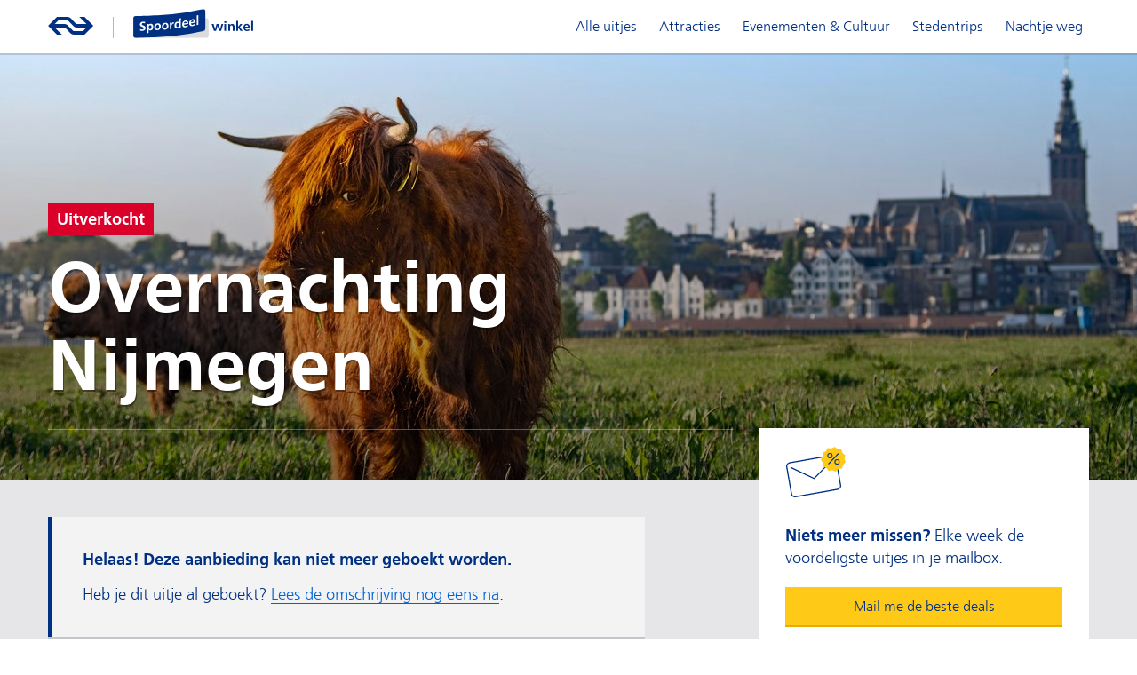

--- FILE ---
content_type: text/html;charset=UTF-8
request_url: https://www.ns.nl/spoordeelwinkel/uitjes/overnachting-nijmegen.html
body_size: 13300
content:
<!doctype html>
<html class="no-js" xmlns="http://www.w3.org/1999/xhtml" lang="nl"
      xml:lang="nl" >
<head>
    <meta charset="utf-8" />
    <meta name="viewport" content="width=device-width, initial-scale=1" />
    <link rel="apple-touch-icon" sizes="57x57" href="/fe-platform-static/favicons/2253263/apple-touch/apple-touch-icon-57x57.png">
<link rel="apple-touch-icon" sizes="60x60" href="/fe-platform-static/favicons/2253263/apple-touch/apple-touch-icon-60x60.png">
<link rel="apple-touch-icon" sizes="72x72" href="/fe-platform-static/favicons/2253263/apple-touch/apple-touch-icon-72x72.png">
<link rel="apple-touch-icon" sizes="76x76" href="/fe-platform-static/favicons/2253263/apple-touch/apple-touch-icon-76x76.png">
<link rel="apple-touch-icon" sizes="114x114" href="/fe-platform-static/favicons/2253263/apple-touch/apple-touch-icon-114x114.png">
<link rel="apple-touch-icon" sizes="120x120" href="/fe-platform-static/favicons/2253263/apple-touch/apple-touch-icon-120x120.png">
<link rel="apple-touch-icon" sizes="144x144" href="/fe-platform-static/favicons/2253263/apple-touch/apple-touch-icon-144x144.png">
<link rel="icon" type="image/png" sizes="32x32" href="/fe-platform-static/favicons/2253263/favicon/favicon-32x32.png">
<link rel="icon" type="image/png" sizes="16x16" href="/fe-platform-static/favicons/2253263/favicon/favicon-16x16.png">
<link rel="shortcut icon" href="/fe-platform-static/favicons/2253263/favicon/favicon.ico">
<meta name="msapplication-TileColor" content="#ffc917">
<meta name="msapplication-config" content="/fe-platform-static/favicons/2253263/mstile/browserconfig.xml">
<meta name="theme-color" content="#FFC917">
<meta property="og:type" content="website"/>
<meta property="og:site_name" content="NS Spoordeelwinkel"/>
<meta property="og:title" content="Overnachting Nijmegen en treinkaartjes met korting | Spoordeelwinkel | NS Spoordeelwinkel"/>
<meta property="og:description" content="Een weekendje Nijmegen voelt als een kleine vakantie. Prachtige oude stad en rustige natuur om de hoek. Boek je hotel en treinkaartje met korting!"/>
<meta property="og:url" content="https://www.ns.nl/spoordeelwinkel/uitjes/overnachting-nijmegen.html"/>
<meta property="og:image" content="https://www.ns.nl/binaries/_ht_1599034653047/opengraph/content/gallery/spoordeelwinkel-nl/spoordeel-afbeeldingen/stedentrips/nijmegen/nijmegen-koeien-natuur-uitzicht.jpg"/>
<meta property="og:image:type" content="image/jpeg"/>
<meta property="og:image:height" content="630"/>
<meta property="og:image:width" content="1200"/>
<title>Overnachting Nijmegen en treinkaartjes met korting | Spoordeelwinkel | NS Spoordeelwinkel</title>
<meta name="description" content="Een weekendje Nijmegen voelt als een kleine vakantie. Prachtige oude stad en rustige natuur om de hoek. Boek je hotel en treinkaartje met korting!"/>
<meta name="internalbreadcrumb" content=""/>
<meta name="robots" content="noindex, follow"/>
<link rel="canonical" href="https://www.ns.nl/spoordeelwinkel/uitjes/overnachting-nijmegen.html"/>
<meta  property="fb:pages" content="234539316576242"/>
<meta  property="fb:pages" content="1286694551352697"/>
<link href="/fe-platform-static/spoordeelwinkel/3721588/assets/css/main.css" rel="stylesheet" />
    <script
    src="/fe-platform-static/datadog/6.23.0.3750857/datadog-logs.js"
    type="text/javascript">
</script>
<script>
    window.DD_LOGS && window.DD_LOGS.init({
        clientToken: 'pub346a6a77e3dabc8cab73aa48966adaf7',
        site: 'datadoghq.eu',
        service: 'ns-nl-brxm',
        env: 'prd',
        version: '2.145.0',
        sessionSampleRate: 100,
        forwardConsoleLogs: ["error", "warn"],
        forwardReports: 'all',
        allowUntrustedEvents: true,
        useSecureSessionCookie: true,
        trackAnonymousUser: true,
        beforeSend: (log) => {
            try {
                if ((log.message && log.message.includes('chrome-extension://')) || (log.error && log.error.stack && log.error.stack.includes('chrome-extension://'))) {
                    return false;
                }
                if (log.view && log.view.url && log.view.url.includes('/spoordeelwinkel/')) {
                    if (log.message && log.message.includes('google.maps.event.addDomListener() is deprecated')) {
                        return false;
                    }
                }
            } catch (e) {
                //ignore
            }
        }
    });
    window.DD_LOGS && window.DD_LOGS.setGlobalContextProperty('nsnlenvironment', 'prod');
</script>
<script>
                    window.DD_LOGS && window.DD_LOGS.setGlobalContextProperty('version_spoordeeldesign', '3721588');
                </script>
            <script
    src="/fe-platform-static/datadog/6.23.0.3750857/datadog-rum.js"
    type="text/javascript">
</script>
<script>
    window.DD_RUM && window.DD_RUM.init({
        clientToken: 'pub346a6a77e3dabc8cab73aa48966adaf7',
        applicationId: '165dd7a9-99b5-4c18-8650-5481383e91bf',
        site: 'datadoghq.eu',
        service: 'ns-nl-brxm',
        env: 'prd',
        version: '2.145.0',
        allowedTracingUrls: [],
        sessionSampleRate: 5,
        sessionReplaySampleRate: 100,
        trackLongTasks: true,
        trackResources: true,
        trackUserInteractions: true,
        defaultPrivacyLevel: 'allow',
        allowUntrustedEvents: true,
        useSecureSessionCookie: true,
        trackAnonymousUser: true,
        compressIntakeRequests: true
    });
    window.DD_RUM && window.DD_RUM.setGlobalContextProperty('nsnlenvironment', 'prod');
</script>
<script>
                    window.DD_RUM && window.DD_RUM.setGlobalContextProperty('version_spoordeeldesign', '3721588');
                </script>
            <script>
        window.nsDataQueue = window.nsDataQueue || [];
    </script>
    <script id="tmbaseprops">
        window.AVO_SYSTEM_PROPERTIES = {
            ns_environment: "prod",
            language: "nl",
            preview: false
        };
    </script>
    <script src="https://josiad.ns.nl/script.js"
                onerror="window.cdpLoadError=true;if(typeof NSDesign!=='undefined'){NSDesign.cdpLoadingFinished(false)}"
                onload="if(typeof NSDesign!=='undefined'){NSDesign.cdpLoadingFinished(true)}"
        ></script>
    <script id="tmhead">
    var event = {
        event: "page_view",
        datalayer_source: "AVO",
        language: "nl",
        ns_environment: "prod",
        page_path: document.location.pathname,
        page_structure: "spoordeelwinkel.nl|Product|uitjes|overnachting-nijmegen",
        page_title: document.title,
        page_type: "product_detail_page",
        platform: "web",
        preview: false,
        schema: "iglu:nl.ns/page_view/jsonschema/1-0-0",
        virtual: true
    };
    
    window.nsDataQueue.push(event);
</script>
<script id="gtmhead">
        (function(w,d,s,l,i){
            w[l]=w[l]||[];w[l].push({'gtm.start':
            new Date().getTime(),event:'gtm.js'});var f=d.getElementsByTagName(s)[0],
            j=d.createElement(s),dl=l!='dataLayer'?'&l='+l:'';j.async=true;j.src=
            'https://gcrd.ns.nl/tm?id='+i+dl;f.parentNode.insertBefore(j,f);
        })(window,document,'script','nsDataQueue','GTM-MW8J2CJ');
    </script>
<script>
            var sdwConfig = window.sdwConfig || {};
            sdwConfig.google = {
                'maps': {
                    'apiKey': 'AIzaSyBKG3Wvw-0VLbVzm8jMFvbFCjsRLDlc9WM'
                }
            };
        </script>
<link rel="modulepreload"
          href="/fe-platform-static/spoordeelwinkel/3721588/assets/scripts/main-module.js">
    <script defer="defer"
            src="/fe-platform-static/spoordeelwinkel/3721588/assets/scripts/modernizr.js"></script>
    <script defer="defer" nomodule
            src='/fe-platform-static/spoordeelwinkel/3721588/assets/scripts/legacy/main.bundle.js'></script>
    <script type="module"
            src="/fe-platform-static/spoordeelwinkel/3721588/assets/scripts/main-module.js"></script>
    </head>
<body data-editmode="false">
<noscript id="gtmbody">
        <iframe src="https://gcrd.ns.nl/ns.html?id=GTM-MW8J2CJ" height="0" width="0" style="display:none;visibility:hidden">
        </iframe>
    </noscript>
<div id="sdw">
    <a href="#main" id="skiplink" class="skiplink" data-components='{"SmoothScroll": {"recordState": false, "scrollMargin": 0}}' data-noindex="true">ga naar inhoud</a>

<header class="site-header" data-noindex="true">
    <div class="container site-header__container">
        <div class="site-header__logo-container">
            <a class="site-header__logo-link" href="/" data-eventdata="{&quot;data&quot;:{&quot;link_creative&quot;:&quot;logo&quot;,&quot;link_location&quot;:&quot;header&quot;,&quot;link_name&quot;:&quot;Homepagina NS&quot;,&quot;link_type&quot;:&quot;internal&quot;,&quot;link_value&quot;:&quot;/&quot;},&quot;event&quot;:&quot;link_click&quot;}">
                <svg class="icon icon--nsBlue site-header__logo-ns" viewBox="0 0 51 20" width="51" height="20" aria-hidden="true">
                    <use xlink:href="#nslogo"></use>
                </svg>
                <span class="visuallyhidden">Homepagina NS</span>
            </a>
            <hr class="site-header__verticale-separator" />
            <a class="site-header__logo-link" href="/spoordeelwinkel" data-eventdata="{&quot;data&quot;:{&quot;link_creative&quot;:&quot;logo&quot;,&quot;link_location&quot;:&quot;header&quot;,&quot;link_name&quot;:&quot;Homepagina Spoordeelwinkel&quot;,&quot;link_type&quot;:&quot;internal&quot;,&quot;link_value&quot;:&quot;/spoordeelwinkel&quot;},&quot;event&quot;:&quot;link_click&quot;}">
                <svg class="icon icon--nsBlue site-header__logo-spoordeelwinkel" viewBox="0 0 120 29" width="135" height="33" aria-hidden="true">
                    <use xlink:href="#spoordeelwinkel"></use>
                </svg>
                <span class="visuallyhidden">Homepagina Spoordeelwinkel</span>
            </a>
        </div>
        <sdw-main-menu inline-template v-bind:config='{"respondMin": "l"}'>
            <nav class="navigation" role="navigation">
                <button class="button button--icon navigation__button" ref="menuButton" aria-controls="main-menu"
                        v-if="isActive"
                        v-on:click="toggle()"
                        v-on:focusout="resetFocus($event, -1)"
                        v-bind:class="{'navigation__button--close': isOpen}"
                        v-bind:aria-expanded="isOpen | booleanString"
                        aria-haspopup="true">
                    <svg class="icon icon--nsBlue navigation__icon" width="16" height="16" aria-hidden="true">
                        <use v-bind:xlink:href="menuIcon"></use>
                    </svg>
                    <span class="visuallyhidden" v-if="!isOpen">Navigatie openen</span>
                    <span class="visuallyhidden" v-if="isOpen">Navigatie sluiten</span>
                </button>
                <transition name="menu-slide"
                            v-on:after-enter="afterEnter"
                            v-on:before-leave="beforeLeave">
                    <ul class="navigation__list" id="main-menu"
                        v-show="!isActive || isOpen">
                        <li class="navigation__list-item">
                                <a href="/spoordeelwinkel/alle-uitjes" class="navigation__link navigation__item" ref="firstLink" data-eventdata="{&quot;data&quot;:{&quot;link_data&quot;:{&quot;index&quot;:1},&quot;link_location&quot;:&quot;header_menu&quot;,&quot;link_name&quot;:&quot;Alle uitjes&quot;,&quot;link_type&quot;:&quot;internal&quot;,&quot;link_value&quot;:&quot;/spoordeelwinkel/alle-uitjes&quot;},&quot;event&quot;:&quot;link_click&quot;}">
                                    <span class="navigation__link-text">Alle uitjes</span>
                                    <svg class="navigation__link-icon icon icon--textColor" width="11" height="11" viewBox="0 0 18 18" aria-hidden="true">
                                        <use xlink:href="#chevron-mini"></use>
                                    </svg>
                                </a>
                            </li>
                        <li class="navigation__list-item">
                                <a href="/spoordeelwinkel/attracties" class="navigation__link navigation__item"  data-eventdata="{&quot;data&quot;:{&quot;link_data&quot;:{&quot;index&quot;:2},&quot;link_location&quot;:&quot;header_menu&quot;,&quot;link_name&quot;:&quot;Attracties&quot;,&quot;link_type&quot;:&quot;internal&quot;,&quot;link_value&quot;:&quot;/spoordeelwinkel/attracties&quot;},&quot;event&quot;:&quot;link_click&quot;}">
                                    <span class="navigation__link-text">Attracties</span>
                                    <svg class="navigation__link-icon icon icon--textColor" width="11" height="11" viewBox="0 0 18 18" aria-hidden="true">
                                        <use xlink:href="#chevron-mini"></use>
                                    </svg>
                                </a>
                            </li>
                        <li class="navigation__list-item">
                                <a href="/spoordeelwinkel/evenementen" class="navigation__link navigation__item"  data-eventdata="{&quot;data&quot;:{&quot;link_data&quot;:{&quot;index&quot;:3},&quot;link_location&quot;:&quot;header_menu&quot;,&quot;link_name&quot;:&quot;Evenementen &amp; Cultuur&quot;,&quot;link_type&quot;:&quot;internal&quot;,&quot;link_value&quot;:&quot;/spoordeelwinkel/evenementen&quot;},&quot;event&quot;:&quot;link_click&quot;}">
                                    <span class="navigation__link-text">Evenementen & Cultuur</span>
                                    <svg class="navigation__link-icon icon icon--textColor" width="11" height="11" viewBox="0 0 18 18" aria-hidden="true">
                                        <use xlink:href="#chevron-mini"></use>
                                    </svg>
                                </a>
                            </li>
                        <li class="navigation__list-item">
                                <a href="/spoordeelwinkel/stedentrips" class="navigation__link navigation__item"  data-eventdata="{&quot;data&quot;:{&quot;link_data&quot;:{&quot;index&quot;:4},&quot;link_location&quot;:&quot;header_menu&quot;,&quot;link_name&quot;:&quot;Stedentrips&quot;,&quot;link_type&quot;:&quot;internal&quot;,&quot;link_value&quot;:&quot;/spoordeelwinkel/stedentrips&quot;},&quot;event&quot;:&quot;link_click&quot;}">
                                    <span class="navigation__link-text">Stedentrips</span>
                                    <svg class="navigation__link-icon icon icon--textColor" width="11" height="11" viewBox="0 0 18 18" aria-hidden="true">
                                        <use xlink:href="#chevron-mini"></use>
                                    </svg>
                                </a>
                            </li>
                        <li class="navigation__list-item">
                                <a href="https://spoordeelwinkel.nachtjeweg.nl/?utm_source=ns&utm_medium=website&utm_campaign=menu" class="navigation__link navigation__item" ref="lastLink" v-on:focusout="resetFocus($event, 1)" data-eventdata="{&quot;data&quot;:{&quot;link_data&quot;:{&quot;index&quot;:5},&quot;link_location&quot;:&quot;header_menu&quot;,&quot;link_name&quot;:&quot;Nachtje weg&quot;,&quot;link_type&quot;:&quot;external&quot;,&quot;link_value&quot;:&quot;https://spoordeelwinkel.nachtjeweg.nl/?utm_source=ns&amp;utm_medium=website&amp;utm_campaign=menu&quot;},&quot;event&quot;:&quot;link_click&quot;}">
                                    <span class="navigation__link-text">Nachtje weg</span>
                                    <svg class="navigation__link-icon icon icon--textColor" width="11" height="11" viewBox="0 0 18 18" aria-hidden="true">
                                        <use xlink:href="#chevron-mini"></use>
                                    </svg>
                                </a>
                            </li>
                        </ul>
                </transition>
                <sdw-darkener v-bind:active="isOpen" v-bind:on-click="close.bind(self, 'darkener')"></sdw-darkener>
            </nav>
        </sdw-main-menu>
    </div>
</header>
<main id="main" tabindex="-1" class="page-detail">
    <article>
        <header class="hero">
            <div class="hero__wrapper">
                <picture class="hero__picture">
        <source srcset="/binaries/_ht_1599034575669/large/content/gallery/spoordeelwinkel-nl/spoordeel-afbeeldingen/stedentrips/nijmegen/nijmegen-koeien-natuur-uitzicht.jpg" media="(min-width: 912px)" width="1400" height="480" /><source srcset="/binaries/_ht_1594823856435/medium/content/gallery/spoordeelwinkel-nl/spoordeel-afbeeldingen/stedentrips/nijmegen/nijmegen-koeien-natuur-uitzicht.jpg" media="(min-width: 640px)" width="912" height="480" /><source srcset="/binaries/_ht_1598427929952/small/content/gallery/spoordeelwinkel-nl/spoordeel-afbeeldingen/stedentrips/nijmegen/nijmegen-koeien-natuur-uitzicht.jpg" media="(min-width: 0px)" width="640" height="300" /><img src="[data-uri]" alt="" class="hero__image" loading="eager"  />
    </picture>
<div class="container hero__container">
                    <h1 class="hero__title">Overnachting Nijmegen</h1>
                    <div class="hero__sticker-container">
                            <span class="sticker sticker--nowrap sticker--l sticker--resp-font-size sticker--alert">Uitverkocht</span>
                                </div>
                    <div class="hero__footer">
                        </div>
                </div>
            </div>
        </header>

        <div class="section section--contrast h-pt-0">
                <div class="container page-detail">
                    <div class="page-detail__head">
    <div class="attention-box attention-box--secondary page-detail__content-box">
        <p class="attention-box__title">
            <strong>Helaas! Deze aanbieding kan niet meer geboekt worden.</strong>
        </p>
        <div class="attention-box__content rich-content">
            <p>
                Heb je dit uitje al geboekt?  <a class="attention-box__link" href="#pageDetailHead" data-components='{"SmoothScroll": {"scrollMargin":0}}'>Lees de omschrijving nog eens na</a>.</p>
        </div>
    </div>
    <section class="cta-box page-detail__cta-box ">

    <picture class="cta-box__banner" aria-hidden="true">
        <svg xmlns="http://www.w3.org/2000/svg" width="70" height="60" viewBox="0 0 70 60" class="cta-box__graphic" alt="">
            <path class="ns-blue" d="M32.627,37.562,6.12,24.908A.669.669,0,0,1,6.694,23.7L32.342,35.943,52.263,15.651a.668.668,0,1,1,.952.938Z"/>
            <path class="ns-blue" d="M52.309,11.392a3.464,3.464,0,0,1,4.01,2.812L61.611,44.27A3.471,3.471,0,0,1,58.8,48.287L11.691,56.609A3.466,3.466,0,0,1,7.681,53.8L2.389,23.73A3.471,3.471,0,0,1,5.2,19.713l47.112-8.321m-.232-1.318L4.965,18.4a4.8,4.8,0,0,0-3.891,5.567L6.366,54.028a4.8,4.8,0,0,0,5.557,3.9L59.035,49.6a4.8,4.8,0,0,0,3.891-5.567L57.634,13.972a4.8,4.8,0,0,0-5.557-3.9Z"/>
            <polygon class="ns-yellow" points="63.938 25.403 59.832 26.156 56.787 29 52.923 27.424 48.817 28.178 46.423 24.773 42.559 23.197 42.394 19.044 40 15.639 42.117 12.056 41.952 7.903 45.678 6.029 47.795 2.446 51.948 2.875 55.675 1 58.936 3.596 63.089 4.024 64.423 7.963 67.684 10.558 66.666 14.589 68 18.528 64.955 21.372 63.938 25.403"/>
            <path class="ns-blue" d="M48.85,20.751a.6.6,0,0,1-.434-1.015l10.75-11.25a.6.6,0,1,1,.867.829l-10.75,11.25A.593.593,0,0,1,48.85,20.751Z"/>
            <path class="ns-blue" d="M50.35,9a2,2,0,1,1-2,2,2,2,0,0,1,2-2m0-1a3,3,0,1,0,3,3,3,3,0,0,0-3-3Z"/>
            <path class="ns-blue" d="M58.35,16a2,2,0,1,1-2,2,2,2,0,0,1,2-2m0-1a3,3,0,1,0,3,3,3,3,0,0,0-3-3Z"/>
        </svg>
    </picture>

    <p class="cta-box__text">
        <strong>Niets meer missen?</strong> Elke week de voordeligste uitjes in je mailbox.</p>
    <a href="https://webformulier.ns.nl/spoordeelwinkel/" class="button button--secondary button--full" id="cta_box_button" 
        target="_blank"
        
                rel="external noopener"
            
        data-eventdata="{&quot;data&quot;:{&quot;link_location&quot;:&quot;uitverkocht_aanmelden_nieuwsbrief&quot;,&quot;link_name&quot;:&quot;Mail me de beste deals&quot;,&quot;link_type&quot;:&quot;external&quot;,&quot;link_value&quot;:&quot;https://webformulier.ns.nl/spoordeelwinkel/&quot;},&quot;event&quot;:&quot;link_click&quot;}">Mail me de beste deals</a>

</section></div><div class="slider-container h-mb-2" data-type="cms-Slider" data-container-type="cms-GridItem">

    <div class="section-title">
        <h2 class="heading heading--xl heading--inline">Populaire uitjes</h2>
        <a href="/spoordeelwinkel/alle-uitjes" class="link arrow-link" data-eventdata="{&quot;category&quot;:&quot;userinteractie/clicks/links&quot;,&quot;data&quot;:{&quot;linkname&quot;:&quot;Bekijk alle uitjes&quot;,&quot;linktype&quot;:&quot;allesover&quot;,&quot;type&quot;:&quot;alleuitjesslider&quot;,&quot;url&quot;:&quot;/spoordeelwinkel/alle-uitjes&quot;},&quot;eventname&quot;:&quot;click&quot;}">
                <svg class="arrow-link__icon icon icon--textColor" width="8" height="8" aria-hidden="true">
                    <use xlink:href="#chevron-mini"></use>
                </svg>
                <span class="arrow-link__text">Bekijk alle uitjes</span>
            </a>
        </div>
    <sdw-slider inline-template  v-bind:config='{"Slider":{}}'>
            <div class="slider slider--inertial">
                <div class="slider__inner">
                    <button ref="prev" class="slider__button slider__button--prev" v-cloak v-if="hasPrev"
                            v-on:click="prevSlide" aria-hidden="true" tabindex="-1">
                        <span class="acc-hide">Vorige</span>
                        <svg class="slider__button-icon icon icon--textColor" width="11" height="11" viewBox="0 0 18 18" aria-hidden="true">
                            <use xmlns:xlink="http://www.w3.org/1999/xlink" xlink:href="#chevron-mini"></use>
                        </svg>
                    </button>
                    <button ref="next" class="slider__button slider__button--next" v-cloak v-if="hasNext"
                            v-on:click="nextSlide" aria-hidden="true" tabindex="-1">
                        <span class="acc-hide">>Volgende</span>
                        <svg class="slider__button-icon icon icon--textColor" width="11" height="11" viewBox="0 0 18 18" aria-hidden="true">
                            <use xmlns:xlink="http://www.w3.org/1999/xlink" xlink:href="#chevron-mini"></use>
                        </svg>
                    </button>
                    <ul class="slider__list" v-bind:style="[slideOffset]" ref="items">
                        <li class="slider__item">
                                <div class="slider__item-content tile tile--animated">
                                    <picture class="tile__picture">
        <source srcset="/binaries/_ht_1744103048348/small/content/gallery/spoordeelwinkel-nl/spoordeel-afbeeldingen/museum/groningen-museum/twee-vriendinnen-perron.jpg" media="(min-width: 0px)" width="640" height="300" /><img src="[data-uri]" alt="" class="tile__image" loading="lazy"  />
    </picture>
<span class="tile__title">Flexibele prijzen</span>

<p class="tile__text">
    Lees hier meer over onze nieuwe prijsopbouw<span class="tile__price tile__price--small">
                    <span class="tile__price-text"></span>
                    <span class="tile__price-amount">Nieuw!</span>
                </span>
            </p>

<a href="/spoordeelwinkel/uitjes/flexibele-prijzen-uitje.html" class="tile__link" data-eventdata="{&quot;category&quot;:&quot;userinteractie/clicks/links&quot;,&quot;data&quot;:{&quot;index&quot;:0,&quot;linkname&quot;:&quot;Meer informatie over Flexibele prijzen&quot;,&quot;linktype&quot;:&quot;standaard&quot;,&quot;name&quot;:&quot;flexibele-prijzen-uitje&quot;,&quot;path&quot;:&quot;/content/documents/spoordeelwinkel-nl/content/uitjes/flexibele-prijzen-uitje/flexibele-prijzen-uitje&quot;,&quot;type&quot;:&quot;detail&quot;,&quot;url&quot;:&quot;/spoordeelwinkel/uitjes/flexibele-prijzen-uitje.html&quot;},&quot;eventname&quot;:&quot;click&quot;}">
    <span class="tile__link__text">Meer informatie over Flexibele prijzen</span>
</a>
</div>
                            </li>
                        <li class="slider__item">
                                <div class="slider__item-content tile tile--animated">
                                    <picture class="tile__picture">
        <source srcset="/binaries/_ht_1752496109932/small/content/gallery/spoordeelwinkel-nl/spoordeel-afbeeldingen/attracties/adam-lookout/lookout-hero.jpg" media="(min-width: 0px)" width="640" height="300" /><img src="[data-uri]" alt="" class="tile__image" loading="lazy"  />
    </picture>
<span class="tile__title">A'DAM Lookout</span>

<p class="tile__text">
    Dagretour Daluren + Entree<span class="tile__sub-text">Flexibele prijs</span>
    <span class="tile__price tile__price--small">
                    <span class="tile__price-text">p.p. vanaf</span>
                    <span class="tile__price-amount">€ 21,50</span>
                </span>
            </p>

<a href="/spoordeelwinkel/uitjes/adam-lookout.html" class="tile__link" data-eventdata="{&quot;category&quot;:&quot;userinteractie/clicks/links&quot;,&quot;data&quot;:{&quot;index&quot;:1,&quot;linkname&quot;:&quot;Meer informatie over A'DAM Lookout&quot;,&quot;linktype&quot;:&quot;standaard&quot;,&quot;name&quot;:&quot;adam-lookout&quot;,&quot;path&quot;:&quot;/content/documents/spoordeelwinkel-nl/content/uitjes/adam-lookout/adam-lookout&quot;,&quot;type&quot;:&quot;detail&quot;,&quot;url&quot;:&quot;/spoordeelwinkel/uitjes/adam-lookout.html&quot;},&quot;eventname&quot;:&quot;click&quot;}">
    <span class="tile__link__text">Meer informatie over A'DAM Lookout</span>
</a>
</div>
                            </li>
                        <li class="slider__item">
                                <div class="slider__item-content tile tile--animated">
                                    <picture class="tile__picture">
        <source srcset="/binaries/_ht_1766144544307/small/content/gallery/spoordeelwinkel-nl/spoordeel-afbeeldingen/museum/artis-groote-museum/artis-groote-museum_vader-en-kind.jpg" media="(min-width: 0px)" width="640" height="300" /><img src="[data-uri]" alt="" class="tile__image" loading="lazy"  />
    </picture>
<span class="tile__title">ARTIS-Groote Museum</span>

<p class="tile__text">
    Dagretour Daluren + Entree<span class="tile__sub-text">Flexibele prijs</span>
    <span class="tile__price">
                    <span class="tile__price-text">p.p. vanaf</span>
                    <span class="tile__price-amount">€ 20</span>
                </span>
            </p>

<a href="/spoordeelwinkel/uitjes/artis-groote-museum.html" class="tile__link" data-eventdata="{&quot;category&quot;:&quot;userinteractie/clicks/links&quot;,&quot;data&quot;:{&quot;index&quot;:2,&quot;linkname&quot;:&quot;Meer informatie over ARTIS-Groote Museum&quot;,&quot;linktype&quot;:&quot;standaard&quot;,&quot;name&quot;:&quot;artis-groote-museum&quot;,&quot;path&quot;:&quot;/content/documents/spoordeelwinkel-nl/content/uitjes/artis-groote-museum/artis-groote-museum&quot;,&quot;type&quot;:&quot;detail&quot;,&quot;url&quot;:&quot;/spoordeelwinkel/uitjes/artis-groote-museum.html&quot;},&quot;eventname&quot;:&quot;click&quot;}">
    <span class="tile__link__text">Meer informatie over ARTIS-Groote Museum</span>
</a>
</div>
                            </li>
                        <li class="slider__item">
                                <div class="slider__item-content tile tile--animated">
                                    <picture class="tile__picture">
        <source srcset="/binaries/_ht_1753452170080/small/content/gallery/spoordeelwinkel-nl/spoordeel-afbeeldingen/museum/artis-micropia/micropia_hero.jpg" media="(min-width: 0px)" width="640" height="300" /><img src="[data-uri]" alt="" class="tile__image" loading="lazy"  />
    </picture>
<span class="tile__title">ARTIS-Micropia</span>

<p class="tile__text">
    Dagretour Daluren + Entree<span class="tile__sub-text">Flexibele prijs</span>
    <span class="tile__price">
                    <span class="tile__price-text">p.p. vanaf</span>
                    <span class="tile__price-amount">€ 20</span>
                </span>
            </p>

<a href="/spoordeelwinkel/uitjes/artis-micropia.html" class="tile__link" data-eventdata="{&quot;category&quot;:&quot;userinteractie/clicks/links&quot;,&quot;data&quot;:{&quot;index&quot;:3,&quot;linkname&quot;:&quot;Meer informatie over ARTIS-Micropia&quot;,&quot;linktype&quot;:&quot;standaard&quot;,&quot;name&quot;:&quot;artis-micropia&quot;,&quot;path&quot;:&quot;/content/documents/spoordeelwinkel-nl/content/uitjes/artis-micropia/artis-micropia&quot;,&quot;type&quot;:&quot;detail&quot;,&quot;url&quot;:&quot;/spoordeelwinkel/uitjes/artis-micropia.html&quot;},&quot;eventname&quot;:&quot;click&quot;}">
    <span class="tile__link__text">Meer informatie over ARTIS-Micropia</span>
</a>
</div>
                            </li>
                        <li class="slider__item">
                                <div class="slider__item-content tile tile--animated">
                                    <picture class="tile__picture">
        <source srcset="/binaries/_ht_1761820931198/small/content/gallery/spoordeelwinkel-nl/spoordeel-afbeeldingen/attracties/artis/artis-park_gevlekte-jaguar.jpg" media="(min-width: 0px)" width="640" height="300" /><img src="[data-uri]" alt="" class="tile__image" loading="lazy"  />
    </picture>
<span class="tile__title">ARTIS-Park Amsterdam</span>

<p class="tile__text">
    Dagretour Daluren + Entree<span class="tile__sub-text">Flexibele prijs</span>
    <span class="tile__price">
                    <span class="tile__price-text">p.p. vanaf</span>
                    <span class="tile__price-amount">€ 31</span>
                </span>
            </p>

<a href="/spoordeelwinkel/uitjes/artis-amsterdam.html" class="tile__link" data-eventdata="{&quot;category&quot;:&quot;userinteractie/clicks/links&quot;,&quot;data&quot;:{&quot;index&quot;:4,&quot;linkname&quot;:&quot;Meer informatie over ARTIS-Park Amsterdam&quot;,&quot;linktype&quot;:&quot;standaard&quot;,&quot;name&quot;:&quot;artis-amsterdam&quot;,&quot;path&quot;:&quot;/content/documents/spoordeelwinkel-nl/content/uitjes/artis-amsterdam/artis-amsterdam&quot;,&quot;type&quot;:&quot;detail&quot;,&quot;url&quot;:&quot;/spoordeelwinkel/uitjes/artis-amsterdam.html&quot;},&quot;eventname&quot;:&quot;click&quot;}">
    <span class="tile__link__text">Meer informatie over ARTIS-Park Amsterdam</span>
</a>
</div>
                            </li>
                        <li class="slider__item">
                                <div class="slider__item-content tile tile--animated">
                                    <picture class="tile__picture">
        <source srcset="/binaries/_ht_1751983431088/small/content/gallery/spoordeelwinkel-nl/spoordeel-afbeeldingen/attracties/aquazoo-leeuwarden/aquazoo_tijgers.jpg" media="(min-width: 0px)" width="640" height="300" /><img src="[data-uri]" alt="" class="tile__image" loading="lazy"  />
    </picture>
<span class="tile__title">AquaZoo Leeuwarden</span>

<p class="tile__text">
    Dagretour Daluren + Entree<span class="tile__sub-text">Flexibele prijs</span>
    <span class="tile__price">
                    <span class="tile__price-text">p.p. vanaf</span>
                    <span class="tile__price-amount">€ 25</span>
                </span>
            </p>

<a href="/spoordeelwinkel/uitjes/aquazoo-leeuwarden.html" class="tile__link" data-eventdata="{&quot;category&quot;:&quot;userinteractie/clicks/links&quot;,&quot;data&quot;:{&quot;index&quot;:5,&quot;linkname&quot;:&quot;Meer informatie over AquaZoo Leeuwarden&quot;,&quot;linktype&quot;:&quot;standaard&quot;,&quot;name&quot;:&quot;aquazoo-leeuwarden&quot;,&quot;path&quot;:&quot;/content/documents/spoordeelwinkel-nl/content/uitjes/aquazoo-leeuwarden/aquazoo-leeuwarden&quot;,&quot;type&quot;:&quot;detail&quot;,&quot;url&quot;:&quot;/spoordeelwinkel/uitjes/aquazoo-leeuwarden.html&quot;},&quot;eventname&quot;:&quot;click&quot;}">
    <span class="tile__link__text">Meer informatie over AquaZoo Leeuwarden</span>
</a>
</div>
                            </li>
                        <li class="slider__item">
                                <div class="slider__item-content tile tile--animated">
                                    <picture class="tile__picture">
        <source srcset="/binaries/_ht_1759219489514/small/content/gallery/spoordeelwinkel-nl/spoordeel-afbeeldingen/evenementen/beleef-klassiek/beleefklassiek_matthauspassion.jpg" media="(min-width: 0px)" width="640" height="300" /><img src="[data-uri]" alt="" class="tile__image" loading="lazy"  />
    </picture>
<span class="tile__title">Beleef Klassiek Concertgebouw Amsterdam</span>

<p class="tile__text">
    Dagretour Daluren + Entree<span class="tile__sub-text">Flexibele prijs</span>
    <span class="tile__price">
                    <span class="tile__price-text">p.p. vanaf</span>
                    <span class="tile__price-amount">€ 44</span>
                </span>
            </p>

<a href="/spoordeelwinkel/uitjes/beleef-klassiek-concertgebouw-amsterdam.html" class="tile__link" data-eventdata="{&quot;category&quot;:&quot;userinteractie/clicks/links&quot;,&quot;data&quot;:{&quot;index&quot;:6,&quot;linkname&quot;:&quot;Meer informatie over Beleef Klassiek Concertgebouw Amsterdam&quot;,&quot;linktype&quot;:&quot;standaard&quot;,&quot;name&quot;:&quot;beleef-klassiek-concertgebouw-amsterdam&quot;,&quot;path&quot;:&quot;/content/documents/spoordeelwinkel-nl/content/uitjes/beleef-klassiek-concertgebouw-amsterdam/beleef-klassiek-concertgebouw-amsterdam&quot;,&quot;type&quot;:&quot;detail&quot;,&quot;url&quot;:&quot;/spoordeelwinkel/uitjes/beleef-klassiek-concertgebouw-amsterdam.html&quot;},&quot;eventname&quot;:&quot;click&quot;}">
    <span class="tile__link__text">Meer informatie over Beleef Klassiek Concertgebouw Amsterdam</span>
</a>
</div>
                            </li>
                        <li class="slider__item">
                                <div class="slider__item-content tile tile--animated">
                                    <picture class="tile__picture">
        <source srcset="/binaries/_ht_1752763315830/small/content/gallery/spoordeelwinkel-nl/spoordeel-afbeeldingen/attracties/bodyworlds/bodyworlds-vrouw-bekijkt-lichaam-met-saxofoon.jpg" media="(min-width: 0px)" width="640" height="300" /><img src="[data-uri]" alt="" class="tile__image" loading="lazy"  />
    </picture>
<span class="tile__title">BODY WORLDS</span>

<p class="tile__text">
    Dagretour Daluren + Entree<span class="tile__sub-text">Flexibele prijs</span>
    <span class="tile__price">
                    <span class="tile__price-text">p.p. vanaf</span>
                    <span class="tile__price-amount">€ 22</span>
                </span>
            </p>

<a href="/spoordeelwinkel/uitjes/body-worlds-amsterdam.html" class="tile__link" data-eventdata="{&quot;category&quot;:&quot;userinteractie/clicks/links&quot;,&quot;data&quot;:{&quot;index&quot;:7,&quot;linkname&quot;:&quot;Meer informatie over BODY WORLDS&quot;,&quot;linktype&quot;:&quot;standaard&quot;,&quot;name&quot;:&quot;body-worlds-amsterdam&quot;,&quot;path&quot;:&quot;/content/documents/spoordeelwinkel-nl/content/uitjes/body-worlds-amsterdam/body-worlds-amsterdam&quot;,&quot;type&quot;:&quot;detail&quot;,&quot;url&quot;:&quot;/spoordeelwinkel/uitjes/body-worlds-amsterdam.html&quot;},&quot;eventname&quot;:&quot;click&quot;}">
    <span class="tile__link__text">Meer informatie over BODY WORLDS</span>
</a>
</div>
                            </li>
                        </ul>
                </div>
            </div>
        </sdw-slider>
    </div>
</div>
            </div>
        <div class="container">
            <div class="page-detail__head" id="pageDetailHead">
                <section class="icon-content page-detail__content-box">
    <h2 class="icon-content__title heading heading--l">Inbegrepen</h2>
    <ul class="icon-content__list">
        <li class="icon-content__item">
            <svg class="icon icon--nsBlue icon--ml icon-content__icon icon-content__icon--padded"
                 aria-hidden="true">
                <use xlink:href="#dagretour"></use>
            </svg>
            <p class="icon-content__description">p.p. 2 treinkaartjes voor heen en terug</p>
        </li>
        <li class="icon-content__item">
            <svg class="icon icon--nsBlue icon--ml icon-content__icon" aria-hidden="true">
                <use xlink:href="#hotel"></use>
            </svg>
            <p class="icon-content__description">1 overnachting voor 2 personen in een hotel in Nijmegen</p>
        </li>
        <li class="icon-content__item">
            <svg class="icon icon--nsBlue icon--ml icon-content__icon icon-content__icon--padded"
                 aria-hidden="true">
                <use xlink:href="#ontbijt"></use>
            </svg>
            <p class="icon-content__description">Inclusief ontbijt</p>
        </li>
    </ul>
</section><div class="intro page-detail__intro">
                    <h2 class="intro__title heading heading--l">Ontdek Nijmegen – weekendje weg in de stad aan de Waal</h2>
                    <div class="intro__content rich-content rich-content--large">
                        <p>Nijmegen is een van die steden waar het niet voelt zoals in de rest van Nederland. Ontdek het zelf tijdens je weekendje Nijmegen. Met de trein ben je zo in het centrum van de stad aan de Waal. Met haar smalle straatjes en terrassen aan het water is de oudste stad van Nederland een lust voor het oog. De glooiende Lange Hezelstraat zit vol met leuke winkeltjes, koffietenten en restaurants. Ga ook eens langs bij het Honigcomplex in het oude havengebied, op 15 minuten loopafstand van de stad. Je geniet er van kunst bij Galerie Bart, bij Meesterproef eet je een lekkere lunch en bij brouwerij Oersoep drink je een versgebrouwen biertje. Dat klinkt heerlijk, toch? Boek dus snel je overnachting in Nijmegen en ga eropuit.</p>

<h2>Hotel zoeken op datum?</h2>

<p>Wil je liever op datum zoeken naar een leuk hotel? Op deze pagina kun je per dag de beschikbaarheid zien van&nbsp;<a href="/spoordeelwinkel/404.html">alle hotels in de Spoordeelwinkel</a>.</p>

<h2>Beschikbaarheid hotels</h2>

<p>Het aanbod beschikbare hotelkamers in de Spoordeelwinkel is op dit moment helaas beperkt. Dit komt doordat veel hotels te maken hebben met personeelstekorten en onderbezetting. Veel hotels kiezen ervoor om minder kamers aan te bieden zodat hun gasten genieten van een heerlijk verblijf en de beste service.</p>

<h2>Daluren</h2>

<p>Je kunt met deze aanbieding&nbsp;reizen tijdens de daluren: van maandag t/m vrijdag vóór 6.30 uur, tussen 9.00 en 16.00 uur en na 18.30 uur. Op zaterdag, zondag en op feestdagen de hele dag. Je mag met een daluren treinkaartje alleen binnen die tijden in de trein zitten. Op weekdagen kun je dus bijvoorbeeld&nbsp;<u>niet</u>&nbsp;om 15.55 uur je reis starten en tijdens de spits in de trein blijven zitten.</p>

<p>Kijk voor informatie op&nbsp;<a href="https://www.ns.nl/reisinformatie/werk-aan-het-spoor/" target="_blank">werk aan het spoor</a>&nbsp;en bekijk voor actueel reisadvies altijd de Reisplanner in de NS-app voor vertrek.</p>

<h2>Verantwoord reizen</h2>

<p>Nu er weer meer mensen op pad gaan, zal het ook weer drukker worden in de trein. Bereid je daarom goed voor. Plan je reis, geef elkaar de ruimte op stations en perrons en reis zoveel mogelijk op rustige momenten.</p></div>
                </div>

                </div>

            <div class="page-detail__product-overview boxed-content">
                <ul class="product-overview">
                        <li class="product-overview__item">
                                <div class="product-overview__item-content">
                                    <h2 class="product-overview__title heading heading--m heading--bold" >Mercure Hotel Nijmegen Centre</h2>
                                    <ul class="product-overview__sublist">
                                        <li class="product-overview__sublist-item">
                                                1 nacht<strong> € 122 p.p.</strong>
                                            </li>
                                        </ul>
                                    <div class="product-overview__rating star-rating">
                                        <span class="star-rating__text">
                                            <p>
                                                Dit is een 4 sterren hotel.</p>
                                        </span>
                                        <span class="star-rating__star" aria-hidden="true">
                                                <svg class="star-rating__icon icon icon--nsYellow" width="16" height="15"
                                                     viewBox="0 0 16 15">
                                                    <use xlink:href="#star-solid"></use>
                                                </svg>
                                            </span>
                                        <span class="star-rating__star" aria-hidden="true">
                                                <svg class="star-rating__icon icon icon--nsYellow" width="16" height="15"
                                                     viewBox="0 0 16 15">
                                                    <use xlink:href="#star-solid"></use>
                                                </svg>
                                            </span>
                                        <span class="star-rating__star" aria-hidden="true">
                                                <svg class="star-rating__icon icon icon--nsYellow" width="16" height="15"
                                                     viewBox="0 0 16 15">
                                                    <use xlink:href="#star-solid"></use>
                                                </svg>
                                            </span>
                                        <span class="star-rating__star" aria-hidden="true">
                                                <svg class="star-rating__icon icon icon--nsYellow" width="16" height="15"
                                                     viewBox="0 0 16 15">
                                                    <use xlink:href="#star-solid"></use>
                                                </svg>
                                            </span>
                                        </div>
                                    <sdw-collapsible inline-template v-bind:config='{"collapsibleTarget": "collapsibleText__header", "activeIcon": "#chevron-down-medium", "inactiveIcon": "#chevron-down-medium"}' linked-breakpoint="sm" >
                                        <div class="collapsibleText" v-bind:class="classList">
                                            <div class="collapsibleText__header"
                                                 v-on:click="toggle(0, $event)"
                                                 v-on:keydown.enter="toggle(0, $event)"
                                                 v-bind:aria-expanded="isExpanded(0)"
                                                 v-bind:role="'button'"
                                                 v-bind:tabindex="'0'">
                                                <span>Over het hotel</span>
                                                <svg class="icon icon--textColor collapsibleText__icon" v-bind:class='{"icon--flipV": isActive(0)}' width="11" height="7" viewBox="0 0 11 7" aria-hidden="true">
                                                    <use v-bind:xlink:href="getIconSource(0)"></use>
                                                </svg>
                                            </div>
                                            <section class="collapsibleText__body rich-content"
                                                     v-bind:class='{"is-expanded": isActive(0)}'
                                                     v-bind:aria-hidden="isNotExpanded(0)"
                                                     v-bind:aria-live="isEnabled ? 'polite' : false">
                                                <p>Mercure Hotel Nijmegen Centre ligt naast het station en op loopafstand van het stadscentrum. Ideaal voor een dagje shoppen of museumbezoek. De staf helpt je verder graag met wandel- en fietsroutes om de omgeving te ontdekken. In het hotel kun je heerlijk relaxen in de sauna. Voor een hapje en drankje kun je terecht in het restaurant of de bar.</p></section>
                                        </div>
                                    </sdw-collapsible>
                                    <a class="product-overview__textlink link arrow-link" href="https://www.ns.nl/spoordeelwinkel/samenstellen/uitjes/overnachting-nijmegen.html"
                                            
        target="_blank"
        
                rel="external noopener"
             data-eventdata="{&quot;data&quot;:{&quot;link_data&quot;:{&quot;index&quot;:1},&quot;link_location&quot;:&quot;hotel_blok&quot;,&quot;link_name&quot;:&quot;Bekijk beschikbaarheid&quot;,&quot;link_type&quot;:&quot;external&quot;,&quot;link_value&quot;:&quot;https://www.ns.nl/spoordeelwinkel/samenstellen/uitjes/overnachting-nijmegen.html&quot;},&quot;event&quot;:&quot;link_click&quot;}">
                                            <svg class="arrow-link__icon icon icon--textColor" width="8" height="8" aria-hidden="true">
                                                <use xlink:href="#chevron-mini"></use>
                                            </svg>
                                            <span class="arrow-link__text">Bekijk beschikbaarheid</span>
                                        </a>
                                    </div>
                                <div class="product-overview__item-gallery">
                                    <sdw-carousel v-bind:config="{&quot;slides&quot;:[{&quot;title&quot;:1,&quot;alt&quot;:&quot;&quot;,&quot;images&quot;:[{&quot;src&quot;:&quot;https://www.ns.nl/binaries/_ht_1565176234937/nachtjeweg/content/gallery/spoordeelwinkel-nl/spoordeel-fotogalerij-afbeeldingen/hotel-nijmegen/mercure-nijmegen-kamer.jpg&quot;,&quot;media&quot;:&quot;(min-width: 0px)&quot;}]},{&quot;title&quot;:2,&quot;alt&quot;:&quot;&quot;,&quot;images&quot;:[{&quot;src&quot;:&quot;https://www.ns.nl/binaries/_ht_1565176228547/nachtjeweg/content/gallery/spoordeelwinkel-nl/spoordeel-fotogalerij-afbeeldingen/hotel-nijmegen/mercure-nijmegen-badkamer.jpg&quot;,&quot;media&quot;:&quot;(min-width: 0px)&quot;}]},{&quot;title&quot;:3,&quot;alt&quot;:&quot;&quot;,&quot;images&quot;:[{&quot;src&quot;:&quot;https://www.ns.nl/binaries/_ht_1565176238094/nachtjeweg/content/gallery/spoordeelwinkel-nl/spoordeel-fotogalerij-afbeeldingen/hotel-nijmegen/mercure-nijmegen-restaurant.jpg&quot;,&quot;media&quot;:&quot;(min-width: 0px)&quot;}]},{&quot;title&quot;:4,&quot;alt&quot;:&quot;&quot;,&quot;images&quot;:[{&quot;src&quot;:&quot;https://www.ns.nl/binaries/_ht_1565176231635/nachtjeweg/content/gallery/spoordeelwinkel-nl/spoordeel-fotogalerij-afbeeldingen/hotel-nijmegen/mercure-nijmegen-ext.jpg&quot;,&quot;media&quot;:&quot;(min-width: 0px)&quot;}]}]}" inline-template>
        <div class="gallery product-overview__gallery" id="carousel_1" data-noindex="true">
            <div class="gallery__inner">
                <button type="button" ref="prev" class="gallery__button gallery__button--prev" v-bind:class="{'is-hidden': !hasPrev}" v-cloak v-on:click="prevSlide" aria-hidden="true" tabindex="-1">
                    <span class="acc-hide">Vorige</span>
                    <svg class="gallery__button-icon icon icon--textColor" width="11" height="11" viewBox="0 0 18 18" aria-hidden="true">
                        <use xlink:href="#chevron-mini"></use>
                    </svg>
                </button>
                <button type="button" ref="next" class="gallery__button gallery__button--next" v-bind:class="{'is-hidden': !hasNext}" v-cloak v-on:click="nextSlide" aria-hidden="true" tabindex="-1">
                    <span class="acc-hide">Volgende</span>
                    <svg class="gallery__button-icon icon icon--textColor" width="11" height="11" viewBox="0 0 18 18" aria-hidden="true">
                        <use xlink:href="#chevron-mini"></use>
                    </svg>
                </button>
                <figure class="gallery__carousel" v-bind:class="{'is-dragging': isDragging, 'is-draggable': isDraggable, 'is-ready': isReady, 'has-nav': hasNav}" ref="carouselTarget">
                    <ul class="gallery__list" ref="carouselSlider">
                        <li v-for="(slide, index) in slides" class="gallery__item">
                            <picture v-if="slide.isActive" class="gallery__picture">
                                <source v-for="image in slide.images" :srcset="image.src" :media="image.media">
                                <img v-on:load="setImageLoaded(index)" class="gallery__image" src="[data-uri]" :alt="slide.alt" loading="eager">
                            </picture>
                        </li>
                    </ul>
                    <div v-if="slides.length > 1" v-cloak class="gallery__nav">
                        <ul class="gallery__nav-list">
                            <li v-for="(slide, index) in slides" class="gallery__nav-item" v-bind:class="{'is-active': isCurrent(index)}"><a href="#" v-on:click.prevent="goToSlide(index)" class="gallery__nav-link">
                                <span class="visuallyhidden">
                                    Ga naar foto ${ slide.title }</span>
                            </a></li>
                        </ul>
                    </div>
                </figure>
            </div>
            <div v-if="slides.length > 1" v-cloak class="gallery__caption caption">
                <svg class="caption__icon icon icon--textColor" width="21" height="21" viewBox="0 0 18 18" aria-hidden="true">
                    <use xlink:href="#swipe"></use>
                </svg>
                <span class="caption__text">Swipe voor meer foto's</span>
            </div>
        </div>
    </sdw-carousel>

</div>
                            </li>
                        </ul>
                </div>

            <sdw-expander v-bind:config="{}" inline-template>
                <div class="page-detail__info boxed-content expander expander--280-220" v-bind:class="classList">

                    <sdw-collapsible v-on:ready="registerExpanderTarget" v-bind:fix-scroll="true"
                 v-bind:config='{"activeIcon": "#chevron-down-medium", "inactiveIcon": "#chevron-down-medium", "activeLabel": "Verberg voorwaarden", "inactiveLabel": "Toon alle voorwaarden"}'
                 v-bind:enabled="enabled" inline-template>

    <section class="boxed-content__section" data-type="cms-Voorwaarden">
        <h2 id="voorwaarden" class="boxed-content__header heading heading--l">Voorwaarden</h2>
        <div class="expander__target" ref="expanderTargetEl" v-bind:class='{"is-expanded": isActive(0)}'>
            <ul class="list list--spaced-5">
                <li class="list__item rich-content"><p>Deze aanbieding is te koop en te gebruiken voor hotelovernachtingen t/m 31 december 2022.</p></li>
                <li class="list__item rich-content"><p>Je kunt elke dag reizen tijdens de daluren: van maandag t/m vrijdag voor 6.30 uur, tussen 9.00 en 16.00 uur en na 18.30 uur. Op zaterdag, zondag en op feestdagen de hele dag.</p></li>
                <li class="list__item rich-content"><p>Je ontvangt treinkaartjes voor de heen- en terugreis los van elkaar in de mail.&nbsp;De treinkaartjes zijn gekoppeld aan de datum van de overnachting en kunnen niet worden gewijzigd.</p></li>
                <li class="list__item rich-content"><p>Je kunt deze aanbieding niet gebruiken in combinatie met andere acties en aanbiedingen, of inwisselen voor geld.</p></li>
                <li class="list__item rich-content"><p>Je kunt reizen met alle treinen in Nederland, behalve met Thalys, Nightjet en Eurostar.</p></li>
                <li class="list__item rich-content"><p>De toeristenbelasting betaal je in het hotel.</p></li>
                <li class="list__item rich-content"><p>Je kan het hotelarrangement tegen betaling annuleren, tot de geboekte reisdatum. Lees hierover meer bij onze <a target="_blank" href="/spoordeelwinkel/klantenservice">veelgestelde vragen</a>.</p></li>
                <li class="list__item rich-content"><p>Een reis- en/of annuleringsverzekering is niet inbegrepen in de prijs van het arrangement. Je kunt bij ons geen reis- en/of annuleringsverzekering afsluiten.</p></li>
                </ul>
        </div>
        <button class="button button--link expander__button" ref="expanderTargetButtonEl" v-on:click="toggle(0, $event)" v-bind:tabindex="'0'" v-if="enabled">
            <svg class="button__icon button__icon--left icon icon--nsLightBlue" v-bind:class='{"icon--flipV": isActive(0)}' width="11" height="7" viewBox="0 0 11 7" aria-hidden="true">
                <use v-bind:xlink:href="getIconSource(0)"></use>
            </svg>
            <span class="button__text" v-text="btnLabel(0)">Toon alle voorwaarden</span><span class="visuallyhidden">(voor visueel beperkte screenreadergebruikers niet nodig)</span>
        </button>
    </section>

</sdw-collapsible>

<sdw-content-selector v-on:ready="registerExpanderSource" v-on:updated="equalHeight" inline-template initial="a2430fdd-9d61-4657-b5c1-b6b0801ebbd9" v-bind:config="{}">
        <section class="boxed-content__section" aria-live="assertive"  data-type="cms-PraktischeInformatie">
            <h2 id="praktische-informatie" class="boxed-content__header heading heading--l">Praktische informatie</h2>

            <div ref="expanderSourceEl">
                <dl class="definition-list vcard" v-if="isSelected('a2430fdd-9d61-4657-b5c1-b6b0801ebbd9')">
                        <dt class="definition-list__title">Adres</dt>
                        <dd class="definition-list__content">
                            <span class="fn org">Mercure Hotel Nijmegen Centre</span>
                            <div class="adr vcard__address">
                                <div class="street-address">Stationsplein 29</div>
                                <div>
                                        <span class="postal-code">6512 AB</span>
                                        <span class="locality">Nijmegen</span>
                                        </div>
                                </div>

                            <sdw-map-link marker-id="a2430fdd-9d61-4657-b5c1-b6b0801ebbd9" map-element="detail_map" inline-template>
                                    <button class="vcard__maplink button button--link" v-on:click="handleOnClick" data-type="toonopkaart"  tabindex="-1" aria-hidden="true">
                                        <svg width="11" height="11" viewBox="0 0 18 18" aria-hidden="true" class="button__icon icon icon--sm icon--textColor">
                                            <use xlink:href="#poi-small"></use>
                                        </svg>
                                        <span class="button__text">Bekijk op kaart</span>
                                    </button>
                                </sdw-map-link>
                            </dd>


                        <dt class="definition-list__title">Naar het hotel</dt>
                            <dd class="definition-list__content">
                                <div class="rich-content">
                                    <p>Vanaf Station Nijmegen is het ongeveer 5 minuten lopen naar het hotel.</p></div>
                            </dd>
                        <dt class="definition-list__title">Inchecken</dt>
                            <dd class="definition-list__content">
                                <span class="fn org">15.00 uur</span>
                            </dd>
                        <dt class="definition-list__title">Uitchecken</dt>
                            <dd class="definition-list__content">
                                <span class="fn org">12.00 uur</span>
                            </dd>
                        <dt class="definition-list__title">Mindervalidenkamer</dt>
                            <dd class="definition-list__content">
                                <div class="rich-content">
                                    <p>Ja</p></div>
                            </dd>
                        </dl>

                </div>
        </section>
    </sdw-content-selector>
</div>
            </sdw-expander>
        </div>

        <sdw-sticky target="#cta_box_button" inline-template>
    <aside class="sticky-book-it" v-bind:class='{"is-sticky": isSticky}'>
        <div class="container sticky-book-it__container">
            <header class="sticky-book-it__header">
                <h2 class="visuallyhidden">Schrijf je in voor de nieuwsbrief</h2>
                <p class="sticky-book-it__description sticky-book-it__description--secondary sticky-book-it__description--responsive">
                    Deze aanbieding is helaas uitverkocht.&#32;<strong class="sticky-book-it__description-sub">Nooit meer iets missen?</strong>
                </p>
            </header>

            <a href="https://webformulier.ns.nl/spoordeelwinkel/"  class="button sticky-book-it__button button--secondary sticky-book-it__button--full" 
        target="_blank"
        
                rel="external noopener"
            
               data-eventdata="{&quot;category&quot;:&quot;userinteractie/clicks/links&quot;,&quot;data&quot;:{&quot;linkname&quot;:&quot;Mail me de beste deals!&quot;,&quot;linktype&quot;:&quot;uitverkocht-aanmelden-nieuwsbrief-sticky&quot;,&quot;targettype&quot;:&quot;external&quot;,&quot;url&quot;:&quot;https://webformulier.ns.nl/spoordeelwinkel/&quot;},&quot;eventname&quot;:&quot;click&quot;}">
                <svg width="32" height="32" viewBox="0 0 32 32" aria-hidden="true" class="button__icon button__icon--left icon icon--textColor">
                    <use xmlns:xlink="http://www.w3.org/1999/xlink" xlink:href="#mail"></use>
                </svg>
                <span class="button__text">Mail me de beste deals!</span>
            </a>
        </div>
    </aside>
</sdw-sticky><aside id="info-map" aria-hidden="true" data-noindex="true">
        <sdw-map inline-template markers-src="/fe-platform-static/spoordeelwinkel/3721588/assets/images/" v-bind:markers="[{&quot;id&quot;:&quot;a2430fdd-9d61-4657-b5c1-b6b0801ebbd9&quot;,&quot;lat&quot;:51.842008,&quot;lng&quot;:5.853009,&quot;type&quot;:&quot;bed&quot;,&quot;title&quot;:&quot;Mercure Hotel Nijmegen Centre&quot;,&quot;infoWindow&quot;:{&quot;content&quot;:&quot;Stationsplein 29&lt;br/&gt;6512 AB Nijmegen&lt;br/&gt;&quot;},&quot;eventData&quot;:{&quot;title&quot;:&quot;Mercure Hotel Nijmegen Centre (Stationsplein 29)&quot;,&quot;type&quot;:&quot;bed&quot;}}]">
            <div id="detail_map" ref="map-container" class="map"></div>
        </sdw-map>

        </aside>
</article>
</main>
<footer class="site-footer" data-noindex="true">

    <div class="pane pane--padded pane--primary pane--content-compact pane--flat">
    <div class="container container--full-medium">
        <div class="pane__content">
            <h2 class="heading heading--l heading--bold h-mb-1 h-mb-m-2 h-color-white">
                Nieuwsbrief</h2>
            <p class="h-text-xs h-mb-0">
                Schrijf je in voor onze nieuwsbrief, dan houden we je op de hoogte van leuke en voordelige uitjes met de trein.</p>

            <p>
                <a class="button button--secondary h-mt-1 h-mr-1" href="https://webformulier.ns.nl/spoordeelwinkel/" 
        target="_blank"
        
                rel="external noopener"
            
                        data-eventdata="{&quot;data&quot;:{&quot;link_creative&quot;:&quot;button&quot;,&quot;link_location&quot;:&quot;footer_nieuwsbrief&quot;,&quot;link_name&quot;:&quot;Aanmelden&quot;,&quot;link_type&quot;:&quot;external&quot;,&quot;link_value&quot;:&quot;https://webformulier.ns.nl/spoordeelwinkel/&quot;},&quot;event&quot;:&quot;link_click&quot;}">
                    <svg width="32" height="32" viewBox="0 0 32 32" aria-hidden="true" class="button__icon button__icon--left icon icon--textColor">
                        <use xmlns:xlink="http://www.w3.org/1999/xlink" xlink:href="#mail"></use>
                    </svg>
                    <span class="button__text">Aanmelden</span>
                </a>
                <a class="link arrow-link h-color-white h-mt-1" href="/privacy" 
        target="_blank"
        
                rel="noopener"
            
                   data-eventdata="{&quot;data&quot;:{&quot;link_location&quot;:&quot;footer_nieuwsbrief&quot;,&quot;link_name&quot;:&quot;Privacybeleid&quot;,&quot;link_type&quot;:&quot;internal&quot;,&quot;link_value&quot;:&quot;/privacy&quot;},&quot;event&quot;:&quot;link_click&quot;}">
                    <svg width="8" height="8" aria-hidden="true" class="arrow-link__icon icon icon--textColor">
                        <use xmlns:xlink="http://www.w3.org/1999/xlink" xlink:href="#chevron-mini"></use>
                    </svg>
                    <span class="arrow-link__text">Privacybeleid</span>
                </a>
            </p>
        </div>
    </div>
</div>
<div class="container site-footer__container">
        <section class="site-footer__section">
            <h2 class="site-footer__title heading heading--l h-mb-2">Kunnen we je ergens mee helpen?</h2>
            <ul class="list list--reset contact contact--inline">
    <li class="contact__section">
            <svg class="icon icon--ml icon--nsLightBlue contact__icon" viewBox="0 0 16 16">
                <use xlink:href="#phone"></use>
            </svg>
            <div>
                <div class="contact__subtitle">
                    <a href="tel:0307515155" data-eventdata="{&quot;data&quot;:{&quot;interaction_action&quot;:&quot;click_telefoon&quot;,&quot;interaction_location&quot;:&quot;contactblok&quot;,&quot;interaction_name&quot;:&quot;030 7515155&quot;,&quot;interaction_type&quot;:&quot;click&quot;},&quot;event&quot;:&quot;website_interaction&quot;}">030 7515155</a>
                </div>
                <p class="contact__description">Gebruikelijke belkosten</p>
            </div>
        </li>
    </ul>
</section>

        <section class="site-footer__section" data-noindex="true">
        <div class="site-footer__column">
                    <h2 class="site-footer__column-title">Onze uitjes</h2>
                    <ul class="list list--arrow list--spaced-2">

                        <li class="list__item">
                                <a class="list__anchor arrow-link" href="/spoordeelwinkel/attracties" data-eventdata="{&quot;data&quot;:{&quot;link_data&quot;:{&quot;index&quot;:1},&quot;link_location&quot;:&quot;footer_bottom&quot;,&quot;link_name&quot;:&quot;Attracties&quot;,&quot;link_type&quot;:&quot;internal&quot;,&quot;link_value&quot;:&quot;/spoordeelwinkel/attracties&quot;},&quot;event&quot;:&quot;link_click&quot;}"
                                   
                                >
                                    <svg class="arrow-link__icon icon icon--textColor" width="8" height="8" aria-hidden="true">
                                        <use xlink:href="#chevron-mini"></use>
                                    </svg>
                                    <span class="arrow-link__text">Attracties</span>
                                </a>
                            </li>
                        <li class="list__item">
                                <a class="list__anchor arrow-link" href="/spoordeelwinkel/stedentrips" data-eventdata="{&quot;data&quot;:{&quot;link_data&quot;:{&quot;index&quot;:2},&quot;link_location&quot;:&quot;footer_bottom&quot;,&quot;link_name&quot;:&quot;Stedentrips&quot;,&quot;link_type&quot;:&quot;internal&quot;,&quot;link_value&quot;:&quot;/spoordeelwinkel/stedentrips&quot;},&quot;event&quot;:&quot;link_click&quot;}"
                                   
                                >
                                    <svg class="arrow-link__icon icon icon--textColor" width="8" height="8" aria-hidden="true">
                                        <use xlink:href="#chevron-mini"></use>
                                    </svg>
                                    <span class="arrow-link__text">Stedentrips</span>
                                </a>
                            </li>
                        <li class="list__item">
                                <a class="list__anchor arrow-link" href="/spoordeelwinkel/evenementen" data-eventdata="{&quot;data&quot;:{&quot;link_data&quot;:{&quot;index&quot;:3},&quot;link_location&quot;:&quot;footer_bottom&quot;,&quot;link_name&quot;:&quot;Evenementen &amp; Cultuur&quot;,&quot;link_type&quot;:&quot;internal&quot;,&quot;link_value&quot;:&quot;/spoordeelwinkel/evenementen&quot;},&quot;event&quot;:&quot;link_click&quot;}"
                                   
                                >
                                    <svg class="arrow-link__icon icon icon--textColor" width="8" height="8" aria-hidden="true">
                                        <use xlink:href="#chevron-mini"></use>
                                    </svg>
                                    <span class="arrow-link__text">Evenementen &amp; Cultuur</span>
                                </a>
                            </li>
                        <li class="list__item">
                                <a class="list__anchor arrow-link" href="/spoordeelwinkel/nachtje-weg" data-eventdata="{&quot;data&quot;:{&quot;link_data&quot;:{&quot;index&quot;:4},&quot;link_location&quot;:&quot;footer_bottom&quot;,&quot;link_name&quot;:&quot;Nachtje weg&quot;,&quot;link_type&quot;:&quot;internal&quot;,&quot;link_value&quot;:&quot;/spoordeelwinkel/nachtje-weg&quot;},&quot;event&quot;:&quot;link_click&quot;}"
                                   
                                >
                                    <svg class="arrow-link__icon icon icon--textColor" width="8" height="8" aria-hidden="true">
                                        <use xlink:href="#chevron-mini"></use>
                                    </svg>
                                    <span class="arrow-link__text">Nachtje weg</span>
                                </a>
                            </li>
                        </ul>
                </div>
            <div class="site-footer__column">
                    <h2 class="site-footer__column-title">Spoordeelwinkel</h2>
                    <ul class="list list--arrow list--spaced-2">

                        <li class="list__item">
                                <a class="list__anchor arrow-link" href="/spoordeelwinkel/klantenservice" data-eventdata="{&quot;data&quot;:{&quot;link_data&quot;:{&quot;index&quot;:1},&quot;link_location&quot;:&quot;footer_bottom&quot;,&quot;link_name&quot;:&quot;Veelgestelde vragen&quot;,&quot;link_type&quot;:&quot;internal&quot;,&quot;link_value&quot;:&quot;/spoordeelwinkel/klantenservice&quot;},&quot;event&quot;:&quot;link_click&quot;}"
                                   
                                >
                                    <svg class="arrow-link__icon icon icon--textColor" width="8" height="8" aria-hidden="true">
                                        <use xlink:href="#chevron-mini"></use>
                                    </svg>
                                    <span class="arrow-link__text">Veelgestelde vragen</span>
                                </a>
                            </li>
                        <li class="list__item">
                                <a class="list__anchor arrow-link" href="https://webformulier.ns.nl/spoordeelwinkel/" data-eventdata="{&quot;data&quot;:{&quot;link_data&quot;:{&quot;index&quot;:2},&quot;link_location&quot;:&quot;footer_bottom&quot;,&quot;link_name&quot;:&quot;Nieuwsbrief&quot;,&quot;link_type&quot;:&quot;external&quot;,&quot;link_value&quot;:&quot;https://webformulier.ns.nl/spoordeelwinkel/&quot;},&quot;event&quot;:&quot;link_click&quot;}"
                                   
        target="_blank"
        
                rel="external noopener"
            
                                >
                                    <svg class="arrow-link__icon icon icon--textColor" width="8" height="8" aria-hidden="true">
                                        <use xlink:href="#chevron-mini"></use>
                                    </svg>
                                    <span class="arrow-link__text">Nieuwsbrief</span>
                                </a>
                            </li>
                        <li class="list__item">
                                <a class="list__anchor arrow-link" href="/spoordeelwinkel/klantenservice" data-eventdata="{&quot;data&quot;:{&quot;link_data&quot;:{&quot;index&quot;:3},&quot;link_location&quot;:&quot;footer_bottom&quot;,&quot;link_name&quot;:&quot;Klantenservice&quot;,&quot;link_type&quot;:&quot;internal&quot;,&quot;link_value&quot;:&quot;/spoordeelwinkel/klantenservice&quot;},&quot;event&quot;:&quot;link_click&quot;}"
                                   
                                >
                                    <svg class="arrow-link__icon icon icon--textColor" width="8" height="8" aria-hidden="true">
                                        <use xlink:href="#chevron-mini"></use>
                                    </svg>
                                    <span class="arrow-link__text">Klantenservice</span>
                                </a>
                            </li>
                        <li class="list__item">
                                <a class="list__anchor arrow-link" href="/spoordeelwinkel/gaslicht.com.html" data-eventdata="{&quot;data&quot;:{&quot;link_data&quot;:{&quot;index&quot;:4},&quot;link_location&quot;:&quot;footer_bottom&quot;,&quot;link_name&quot;:&quot;Kortingscode&quot;,&quot;link_type&quot;:&quot;internal&quot;,&quot;link_value&quot;:&quot;/spoordeelwinkel/gaslicht.com.html&quot;},&quot;event&quot;:&quot;link_click&quot;}"
                                   
                                >
                                    <svg class="arrow-link__icon icon icon--textColor" width="8" height="8" aria-hidden="true">
                                        <use xlink:href="#chevron-mini"></use>
                                    </svg>
                                    <span class="arrow-link__text">Kortingscode</span>
                                </a>
                            </li>
                        <li class="list__item">
                                <a class="list__anchor arrow-link" href="https://www.ns.nl/spoordeelwinkel/samenwerken.html" data-eventdata="{&quot;data&quot;:{&quot;link_data&quot;:{&quot;index&quot;:5},&quot;link_location&quot;:&quot;footer_bottom&quot;,&quot;link_name&quot;:&quot;Samenwerken&quot;,&quot;link_type&quot;:&quot;external&quot;,&quot;link_value&quot;:&quot;https://www.ns.nl/spoordeelwinkel/samenwerken.html&quot;},&quot;event&quot;:&quot;link_click&quot;}"
                                   
        target="_blank"
        
                rel="external noopener"
            
                                >
                                    <svg class="arrow-link__icon icon icon--textColor" width="8" height="8" aria-hidden="true">
                                        <use xlink:href="#chevron-mini"></use>
                                    </svg>
                                    <span class="arrow-link__text">Samenwerken</span>
                                </a>
                            </li>
                        <li class="list__item">
                                <a class="list__anchor arrow-link" href="/spoordeelwinkel/over-ons.html" data-eventdata="{&quot;data&quot;:{&quot;link_data&quot;:{&quot;index&quot;:6},&quot;link_location&quot;:&quot;footer_bottom&quot;,&quot;link_name&quot;:&quot;Over ons&quot;,&quot;link_type&quot;:&quot;internal&quot;,&quot;link_value&quot;:&quot;/spoordeelwinkel/over-ons.html&quot;},&quot;event&quot;:&quot;link_click&quot;}"
                                   
                                >
                                    <svg class="arrow-link__icon icon icon--textColor" width="8" height="8" aria-hidden="true">
                                        <use xlink:href="#chevron-mini"></use>
                                    </svg>
                                    <span class="arrow-link__text">Over ons</span>
                                </a>
                            </li>
                        </ul>
                </div>
            <div class="site-footer__column">
                    <h2 class="site-footer__column-title">Ga naar</h2>
                    <ul class="list list--arrow list--spaced-2">

                        <li class="list__item">
                                <a class="list__anchor arrow-link" href="https://www.ns.nl/reisplanner#/" data-eventdata="{&quot;data&quot;:{&quot;link_data&quot;:{&quot;index&quot;:1},&quot;link_location&quot;:&quot;footer_bottom&quot;,&quot;link_name&quot;:&quot;Reisplanner&quot;,&quot;link_type&quot;:&quot;external&quot;,&quot;link_value&quot;:&quot;https://www.ns.nl/reisplanner#/&quot;},&quot;event&quot;:&quot;link_click&quot;}"
                                   
        target="_blank"
        
                rel="external noopener"
            
                                >
                                    <svg class="arrow-link__icon icon icon--textColor" width="8" height="8" aria-hidden="true">
                                        <use xlink:href="#chevron-mini"></use>
                                    </svg>
                                    <span class="arrow-link__text">Reisplanner</span>
                                </a>
                            </li>
                        <li class="list__item">
                                <a class="list__anchor arrow-link" href="https://www.ns.nl/dagje-uit/wandelen#/" data-eventdata="{&quot;data&quot;:{&quot;link_data&quot;:{&quot;index&quot;:2},&quot;link_location&quot;:&quot;footer_bottom&quot;,&quot;link_name&quot;:&quot;NS Wandelingen&quot;,&quot;link_type&quot;:&quot;external&quot;,&quot;link_value&quot;:&quot;https://www.ns.nl/dagje-uit/wandelen#/&quot;},&quot;event&quot;:&quot;link_click&quot;}"
                                   
        target="_blank"
        
                rel="external noopener"
            
                                >
                                    <svg class="arrow-link__icon icon icon--textColor" width="8" height="8" aria-hidden="true">
                                        <use xlink:href="#chevron-mini"></use>
                                    </svg>
                                    <span class="arrow-link__text">NS Wandelingen</span>
                                </a>
                            </li>
                        <li class="list__item">
                                <a class="list__anchor arrow-link" href="https://www.ns.nl/uitgelicht/goedkope-treinkaartjes" data-eventdata="{&quot;data&quot;:{&quot;link_data&quot;:{&quot;index&quot;:3},&quot;link_location&quot;:&quot;footer_bottom&quot;,&quot;link_name&quot;:&quot;Goedkope treinkaartjes&quot;,&quot;link_type&quot;:&quot;external&quot;,&quot;link_value&quot;:&quot;https://www.ns.nl/uitgelicht/goedkope-treinkaartjes&quot;},&quot;event&quot;:&quot;link_click&quot;}"
                                   
        target="_blank"
        
                rel="external noopener"
            
                                >
                                    <svg class="arrow-link__icon icon icon--textColor" width="8" height="8" aria-hidden="true">
                                        <use xlink:href="#chevron-mini"></use>
                                    </svg>
                                    <span class="arrow-link__text">Goedkope treinkaartjes</span>
                                </a>
                            </li>
                        </ul>
                </div>
            </section>
<section class="site-footer__bottom" data-noindex="true">
    <ul class="site-footer__bottom-links list list--arrow list--grey list--inline">

            <li class="list__item">
                    <a class="list__anchor arrow-link" href="https://www.ns.nl/privacy" data-eventdata="{&quot;data&quot;:{&quot;link_data&quot;:{&quot;index&quot;:1},&quot;link_location&quot;:&quot;footer_bottom&quot;,&quot;link_name&quot;:&quot;Privacy&quot;,&quot;link_type&quot;:&quot;external&quot;,&quot;link_value&quot;:&quot;https://www.ns.nl/privacy&quot;},&quot;event&quot;:&quot;link_click&quot;}"
                       target="_blank">
                        <svg class="arrow-link__icon icon icon--textColor" width="8" height="8" aria-hidden="true">
                            <use xlink:href="#chevron-mini"></use>
                        </svg>
                        <span class="arrow-link__text">Privacy</span>
                    </a>
                </li>
            <li class="list__item">
                    <a class="list__anchor arrow-link" href="https://www.ns.nl/privacy/cookiebeleid.html" data-eventdata="{&quot;data&quot;:{&quot;link_data&quot;:{&quot;index&quot;:2},&quot;link_location&quot;:&quot;footer_bottom&quot;,&quot;link_name&quot;:&quot;Cookies&quot;,&quot;link_type&quot;:&quot;external&quot;,&quot;link_value&quot;:&quot;https://www.ns.nl/privacy/cookiebeleid.html&quot;},&quot;event&quot;:&quot;link_click&quot;}"
                       target="_blank">
                        <svg class="arrow-link__icon icon icon--textColor" width="8" height="8" aria-hidden="true">
                            <use xlink:href="#chevron-mini"></use>
                        </svg>
                        <span class="arrow-link__text">Cookies</span>
                    </a>
                </li>
            <li class="list__item">
                    <a class="list__anchor arrow-link" href="/spoordeelwinkel/voorwaarden.html" data-eventdata="{&quot;data&quot;:{&quot;link_data&quot;:{&quot;index&quot;:3},&quot;link_location&quot;:&quot;footer_bottom&quot;,&quot;link_name&quot;:&quot;Voorwaarden&quot;,&quot;link_type&quot;:&quot;internal&quot;,&quot;link_value&quot;:&quot;/spoordeelwinkel/voorwaarden.html&quot;},&quot;event&quot;:&quot;link_click&quot;}"
                       >
                        <svg class="arrow-link__icon icon icon--textColor" width="8" height="8" aria-hidden="true">
                            <use xlink:href="#chevron-mini"></use>
                        </svg>
                        <span class="arrow-link__text">Voorwaarden</span>
                    </a>
                </li>
            </ul>
    <div class="site-footer__follow">
            Volg ons op:&#32;
            <a href="https://www.facebook.com/spoordeelwinkel.nl/" target="_blank" rel="external noopener" data-eventdata="{&quot;data&quot;:{&quot;link_creative&quot;:&quot;logo&quot;,&quot;link_location&quot;:&quot;footer_bottom&quot;,&quot;link_name&quot;:&quot;Facebookpagina Spoordeelwinkel&quot;,&quot;link_type&quot;:&quot;external&quot;,&quot;link_value&quot;:&quot;https://www.facebook.com/spoordeelwinkel.nl/&quot;},&quot;event&quot;:&quot;link_click&quot;}">
                <svg class="icon icon--socialFacebookBlue site-footer__logo-facebook" viewBox="0 0 16 16" aria-hidden="true">
                    <title></title>
                    <use xlink:href="#social-facebook"></use>
                </svg>
                <span class="visuallyhidden">Facebookpagina Spoordeelwinkel</span>
            </a>
        </div>
    <div class="site-footer__logo">
        <a href="/" class="site-footer__logo-link" data-eventdata="{&quot;data&quot;:{&quot;link_creative&quot;:&quot;logo&quot;,&quot;link_location&quot;:&quot;footer_bottom&quot;,&quot;link_name&quot;:&quot;Homepagina NS&quot;,&quot;link_type&quot;:&quot;internal&quot;,&quot;link_value&quot;:&quot;/&quot;},&quot;event&quot;:&quot;link_click&quot;}">
            <svg class="icon icon--nsBlue site-footer__logo-ns" viewBox="0 0 51 20" aria-hidden="true">
                <title></title>
                <use xlink:href="#nslogo"></use>
            </svg>
            <span class="visuallyhidden">Homepagina NS</span>
        </a>
    </div>
</section>
</div>
</footer>
</div>

<script>
    var ajax = new XMLHttpRequest();
    ajax.open('GET', '/fe-platform-static/spoordeelwinkel/3721588/assets/images/sprite.svg', true);
    ajax.onload = function(e) {
        var element = document.createElement('div');
        element.style.display = 'none';
        element.innerHTML = ajax.responseText;
        document.body.insertBefore(element, document.body.childNodes[0]);
    };
    ajax.send();
</script>
</body>
</html>


--- FILE ---
content_type: text/javascript
request_url: https://www.ns.nl/fe-platform-static/spoordeelwinkel/3721588/assets/scripts/modules/MapLink.js
body_size: 12
content:
import{E as e,w as t}from"../main-module.js";var r={props:{markerId:{type:String,default:"",required:!0},mapElement:{type:String,default:"",required:!0}},methods:{handleOnClick(r){r.preventDefault();const a=document.getElementById(this.mapElement),m={markerId:this.markerId};null!==a&&(e.$emit("MapLink:scrollStart",m),t(a,{animationTime:0},(()=>{e.$emit("MapLink:scrollEnd",m)})))}}};export{r as default};
//# sourceMappingURL=MapLink.js.map


--- FILE ---
content_type: text/javascript
request_url: https://www.ns.nl/fe-platform-static/spoordeelwinkel/3721588/assets/scripts/modules/ContentSelector.js
body_size: 198
content:
import{E as e,y as t,z as i}from"../main-module.js";var s={props:{config:{},initial:"",focusPrefix:""},data:function(){return{selected:this.initial||"",selectedTitle:""}},watch:{selectedTitle:function(t,i){e.$emit("ContentSelector:onSelect",{oldVal:i,newVal:t},this.config.eventData)}},mounted(){this.$nextTick((function(){this.$emit("ready",this),Array.from(this.$el.querySelectorAll("[data-eventdata]")).forEach((function(e){new t(e)}))}))},updated(){this.$nextTick((function(){this.$emit("updated",this)}))},methods:{isSelected(e){return this.selected===e},handleSelectChange(e){let t=e.currentTarget;this.selectedTitle=t.options[t.selectedIndex].innerHTML},updateSelected(e,t){if(this.selected=e,this.selectedTitle=t,this.focusPrefix){let e=this.$refs[this.focusPrefix+this.selected];void 0!==e&&this.$nextTick((function(){i(e)}))}}}};export{s as default};
//# sourceMappingURL=ContentSelector.js.map


--- FILE ---
content_type: text/javascript
request_url: https://www.ns.nl/fe-platform-static/spoordeelwinkel/3721588/assets/scripts/main-module.js
body_size: 79867
content:
var t=Object.freeze({initialize:function({modulePath:t=".",importFunctionName:e="__import__"}={}){try{self[e]=new Function("u","return import(u)")}catch(n){const r=new URL(t,location),i=t=>{URL.revokeObjectURL(t.src),t.remove()};self[e]=t=>new Promise(((n,o)=>{const a=new URL(t,r);if(self[e].moduleMap[a])return n(self[e].moduleMap[a]);const s=new Blob([`import * as m from '${a}';`,`${e}.moduleMap['${a}']=m;`],{type:"text/javascript"}),c=Object.assign(document.createElement("script"),{type:"module",src:URL.createObjectURL(s),onerror(){o(new Error(`Failed to import: ${t}`)),i(c)},onload(){n(self[e].moduleMap[a]),i(c)}});document.head.appendChild(c)})),self[e].moduleMap={}}}}),e=Object.freeze({});
/*!
 * Vue.js v2.6.12
 * (c) 2014-2020 Evan You
 * Released under the MIT License.
 */function n(t){return null==t}function r(t){return null!=t}function i(t){return!0===t}function o(t){return"string"==typeof t||"number"==typeof t||"symbol"==typeof t||"boolean"==typeof t}function a(t){return null!==t&&"object"==typeof t}var s=Object.prototype.toString;function c(t){return"[object Object]"===s.call(t)}function u(t){var e=parseFloat(String(t));return e>=0&&Math.floor(e)===e&&isFinite(t)}function l(t){return r(t)&&"function"==typeof t.then&&"function"==typeof t.catch}function f(t){return null==t?"":Array.isArray(t)||c(t)&&t.toString===s?JSON.stringify(t,null,2):String(t)}function p(t){var e=parseFloat(t);return isNaN(e)?t:e}function d(t,e){for(var n=Object.create(null),r=t.split(","),i=0;i<r.length;i++)n[r[i]]=!0;return e?function(t){return n[t.toLowerCase()]}:function(t){return n[t]}}var h=d("slot,component",!0),v=d("key,ref,slot,slot-scope,is");function m(t,e){if(t.length){var n=t.indexOf(e);if(n>-1)return t.splice(n,1)}}var g=Object.prototype.hasOwnProperty;function _(t,e){return g.call(t,e)}function y(t){var e=Object.create(null);return function(n){return e[n]||(e[n]=t(n))}}var b=/-(\w)/g,w=y((function(t){return t.replace(b,(function(t,e){return e?e.toUpperCase():""}))})),T=y((function(t){return t.charAt(0).toUpperCase()+t.slice(1)})),k=/\B([A-Z])/g,x=y((function(t){return t.replace(k,"-$1").toLowerCase()}));var S=Function.prototype.bind?function(t,e){return t.bind(e)}:function(t,e){function n(n){var r=arguments.length;return r?r>1?t.apply(e,arguments):t.call(e,n):t.call(e)}return n._length=t.length,n};function C(t,e){e=e||0;for(var n=t.length-e,r=new Array(n);n--;)r[n]=t[n+e];return r}function A(t,e){for(var n in e)t[n]=e[n];return t}function O(t){for(var e={},n=0;n<t.length;n++)t[n]&&A(e,t[n]);return e}function $(t,e,n){}var E=function(t,e,n){return!1},M=function(t){return t};function D(t,e){if(t===e)return!0;var n=a(t),r=a(e);if(!n||!r)return!n&&!r&&String(t)===String(e);try{var i=Array.isArray(t),o=Array.isArray(e);if(i&&o)return t.length===e.length&&t.every((function(t,n){return D(t,e[n])}));if(t instanceof Date&&e instanceof Date)return t.getTime()===e.getTime();if(i||o)return!1;var s=Object.keys(t),c=Object.keys(e);return s.length===c.length&&s.every((function(n){return D(t[n],e[n])}))}catch(t){return!1}}function j(t,e){for(var n=0;n<t.length;n++)if(D(t[n],e))return n;return-1}function R(t){var e=!1;return function(){e||(e=!0,t.apply(this,arguments))}}var L=["component","directive","filter"],I=["beforeCreate","created","beforeMount","mounted","beforeUpdate","updated","beforeDestroy","destroyed","activated","deactivated","errorCaptured","serverPrefetch"],P={optionMergeStrategies:Object.create(null),silent:!1,productionTip:!1,devtools:!1,performance:!1,errorHandler:null,warnHandler:null,ignoredElements:[],keyCodes:Object.create(null),isReservedTag:E,isReservedAttr:E,isUnknownElement:E,getTagNamespace:$,parsePlatformTagName:M,mustUseProp:E,async:!0,_lifecycleHooks:I},N=/a-zA-Z\u00B7\u00C0-\u00D6\u00D8-\u00F6\u00F8-\u037D\u037F-\u1FFF\u200C-\u200D\u203F-\u2040\u2070-\u218F\u2C00-\u2FEF\u3001-\uD7FF\uF900-\uFDCF\uFDF0-\uFFFD/;function F(t){var e=(t+"").charCodeAt(0);return 36===e||95===e}function z(t,e,n,r){Object.defineProperty(t,e,{value:n,enumerable:!!r,writable:!0,configurable:!0})}var B=new RegExp("[^"+N.source+".$_\\d]");var U="__proto__"in{},H="undefined"!=typeof window,V="undefined"!=typeof WXEnvironment&&!!WXEnvironment.platform,q=V&&WXEnvironment.platform.toLowerCase(),G=H&&window.navigator.userAgent.toLowerCase(),Y=G&&/msie|trident/.test(G),W=G&&G.indexOf("msie 9.0")>0,K=G&&G.indexOf("edge/")>0;G&&G.indexOf("android");var J=G&&/iphone|ipad|ipod|ios/.test(G)||"ios"===q;G&&/chrome\/\d+/.test(G),G&&/phantomjs/.test(G);var X,Q=G&&G.match(/firefox\/(\d+)/),Z={}.watch,tt=!1;if(H)try{var et={};Object.defineProperty(et,"passive",{get:function(){tt=!0}}),window.addEventListener("test-passive",null,et)}catch(t){}var nt=function(){return void 0===X&&(X=!H&&!V&&"undefined"!=typeof global&&(global.process&&"server"===global.process.env.VUE_ENV)),X},rt=H&&window.__VUE_DEVTOOLS_GLOBAL_HOOK__;function it(t){return"function"==typeof t&&/native code/.test(t.toString())}var ot,at="undefined"!=typeof Symbol&&it(Symbol)&&"undefined"!=typeof Reflect&&it(Reflect.ownKeys);ot="undefined"!=typeof Set&&it(Set)?Set:function(){function t(){this.set=Object.create(null)}return t.prototype.has=function(t){return!0===this.set[t]},t.prototype.add=function(t){this.set[t]=!0},t.prototype.clear=function(){this.set=Object.create(null)},t}();var st=$,ct=0,ut=function(){this.id=ct++,this.subs=[]};ut.prototype.addSub=function(t){this.subs.push(t)},ut.prototype.removeSub=function(t){m(this.subs,t)},ut.prototype.depend=function(){ut.target&&ut.target.addDep(this)},ut.prototype.notify=function(){for(var t=this.subs.slice(),e=0,n=t.length;e<n;e++)t[e].update()},ut.target=null;var lt=[];function ft(t){lt.push(t),ut.target=t}function pt(){lt.pop(),ut.target=lt[lt.length-1]}var dt=function(t,e,n,r,i,o,a,s){this.tag=t,this.data=e,this.children=n,this.text=r,this.elm=i,this.ns=void 0,this.context=o,this.fnContext=void 0,this.fnOptions=void 0,this.fnScopeId=void 0,this.key=e&&e.key,this.componentOptions=a,this.componentInstance=void 0,this.parent=void 0,this.raw=!1,this.isStatic=!1,this.isRootInsert=!0,this.isComment=!1,this.isCloned=!1,this.isOnce=!1,this.asyncFactory=s,this.asyncMeta=void 0,this.isAsyncPlaceholder=!1},ht={child:{configurable:!0}};ht.child.get=function(){return this.componentInstance},Object.defineProperties(dt.prototype,ht);var vt=function(t){void 0===t&&(t="");var e=new dt;return e.text=t,e.isComment=!0,e};function mt(t){return new dt(void 0,void 0,void 0,String(t))}function gt(t){var e=new dt(t.tag,t.data,t.children&&t.children.slice(),t.text,t.elm,t.context,t.componentOptions,t.asyncFactory);return e.ns=t.ns,e.isStatic=t.isStatic,e.key=t.key,e.isComment=t.isComment,e.fnContext=t.fnContext,e.fnOptions=t.fnOptions,e.fnScopeId=t.fnScopeId,e.asyncMeta=t.asyncMeta,e.isCloned=!0,e}var _t=Array.prototype,yt=Object.create(_t);["push","pop","shift","unshift","splice","sort","reverse"].forEach((function(t){var e=_t[t];z(yt,t,(function(){for(var n=[],r=arguments.length;r--;)n[r]=arguments[r];var i,o=e.apply(this,n),a=this.__ob__;switch(t){case"push":case"unshift":i=n;break;case"splice":i=n.slice(2)}return i&&a.observeArray(i),a.dep.notify(),o}))}));var bt=Object.getOwnPropertyNames(yt),wt=!0;function Tt(t){wt=t}var kt=function(t){this.value=t,this.dep=new ut,this.vmCount=0,z(t,"__ob__",this),Array.isArray(t)?(U?function(t,e){t.__proto__=e}(t,yt):function(t,e,n){for(var r=0,i=n.length;r<i;r++){var o=n[r];z(t,o,e[o])}}(t,yt,bt),this.observeArray(t)):this.walk(t)};function xt(t,e){var n;if(a(t)&&!(t instanceof dt))return _(t,"__ob__")&&t.__ob__ instanceof kt?n=t.__ob__:wt&&!nt()&&(Array.isArray(t)||c(t))&&Object.isExtensible(t)&&!t._isVue&&(n=new kt(t)),e&&n&&n.vmCount++,n}function St(t,e,n,r,i){var o=new ut,a=Object.getOwnPropertyDescriptor(t,e);if(!a||!1!==a.configurable){var s=a&&a.get,c=a&&a.set;s&&!c||2!==arguments.length||(n=t[e]);var u=!i&&xt(n);Object.defineProperty(t,e,{enumerable:!0,configurable:!0,get:function(){var e=s?s.call(t):n;return ut.target&&(o.depend(),u&&(u.dep.depend(),Array.isArray(e)&&Ot(e))),e},set:function(e){var r=s?s.call(t):n;e===r||e!=e&&r!=r||s&&!c||(c?c.call(t,e):n=e,u=!i&&xt(e),o.notify())}})}}function Ct(t,e,n){if(Array.isArray(t)&&u(e))return t.length=Math.max(t.length,e),t.splice(e,1,n),n;if(e in t&&!(e in Object.prototype))return t[e]=n,n;var r=t.__ob__;return t._isVue||r&&r.vmCount?n:r?(St(r.value,e,n),r.dep.notify(),n):(t[e]=n,n)}function At(t,e){if(Array.isArray(t)&&u(e))t.splice(e,1);else{var n=t.__ob__;t._isVue||n&&n.vmCount||_(t,e)&&(delete t[e],n&&n.dep.notify())}}function Ot(t){for(var e=void 0,n=0,r=t.length;n<r;n++)(e=t[n])&&e.__ob__&&e.__ob__.dep.depend(),Array.isArray(e)&&Ot(e)}kt.prototype.walk=function(t){for(var e=Object.keys(t),n=0;n<e.length;n++)St(t,e[n])},kt.prototype.observeArray=function(t){for(var e=0,n=t.length;e<n;e++)xt(t[e])};var $t=P.optionMergeStrategies;function Et(t,e){if(!e)return t;for(var n,r,i,o=at?Reflect.ownKeys(e):Object.keys(e),a=0;a<o.length;a++)"__ob__"!==(n=o[a])&&(r=t[n],i=e[n],_(t,n)?r!==i&&c(r)&&c(i)&&Et(r,i):Ct(t,n,i));return t}function Mt(t,e,n){return n?function(){var r="function"==typeof e?e.call(n,n):e,i="function"==typeof t?t.call(n,n):t;return r?Et(r,i):i}:e?t?function(){return Et("function"==typeof e?e.call(this,this):e,"function"==typeof t?t.call(this,this):t)}:e:t}function Dt(t,e){var n=e?t?t.concat(e):Array.isArray(e)?e:[e]:t;return n?function(t){for(var e=[],n=0;n<t.length;n++)-1===e.indexOf(t[n])&&e.push(t[n]);return e}(n):n}function jt(t,e,n,r){var i=Object.create(t||null);return e?A(i,e):i}$t.data=function(t,e,n){return n?Mt(t,e,n):e&&"function"!=typeof e?t:Mt(t,e)},I.forEach((function(t){$t[t]=Dt})),L.forEach((function(t){$t[t+"s"]=jt})),$t.watch=function(t,e,n,r){if(t===Z&&(t=void 0),e===Z&&(e=void 0),!e)return Object.create(t||null);if(!t)return e;var i={};for(var o in A(i,t),e){var a=i[o],s=e[o];a&&!Array.isArray(a)&&(a=[a]),i[o]=a?a.concat(s):Array.isArray(s)?s:[s]}return i},$t.props=$t.methods=$t.inject=$t.computed=function(t,e,n,r){if(!t)return e;var i=Object.create(null);return A(i,t),e&&A(i,e),i},$t.provide=Mt;var Rt=function(t,e){return void 0===e?t:e};function Lt(t,e,n){if("function"==typeof e&&(e=e.options),function(t,e){var n=t.props;if(n){var r,i,o={};if(Array.isArray(n))for(r=n.length;r--;)"string"==typeof(i=n[r])&&(o[w(i)]={type:null});else if(c(n))for(var a in n)i=n[a],o[w(a)]=c(i)?i:{type:i};t.props=o}}(e),function(t,e){var n=t.inject;if(n){var r=t.inject={};if(Array.isArray(n))for(var i=0;i<n.length;i++)r[n[i]]={from:n[i]};else if(c(n))for(var o in n){var a=n[o];r[o]=c(a)?A({from:o},a):{from:a}}}}(e),function(t){var e=t.directives;if(e)for(var n in e){var r=e[n];"function"==typeof r&&(e[n]={bind:r,update:r})}}(e),!e._base&&(e.extends&&(t=Lt(t,e.extends,n)),e.mixins))for(var r=0,i=e.mixins.length;r<i;r++)t=Lt(t,e.mixins[r],n);var o,a={};for(o in t)s(o);for(o in e)_(t,o)||s(o);function s(r){var i=$t[r]||Rt;a[r]=i(t[r],e[r],n,r)}return a}function It(t,e,n,r){if("string"==typeof n){var i=t[e];if(_(i,n))return i[n];var o=w(n);if(_(i,o))return i[o];var a=T(o);return _(i,a)?i[a]:i[n]||i[o]||i[a]}}function Pt(t,e,n,r){var i=e[t],o=!_(n,t),a=n[t],s=zt(Boolean,i.type);if(s>-1)if(o&&!_(i,"default"))a=!1;else if(""===a||a===x(t)){var c=zt(String,i.type);(c<0||s<c)&&(a=!0)}if(void 0===a){a=function(t,e,n){if(!_(e,"default"))return;var r=e.default;if(t&&t.$options.propsData&&void 0===t.$options.propsData[n]&&void 0!==t._props[n])return t._props[n];return"function"==typeof r&&"Function"!==Nt(e.type)?r.call(t):r}(r,i,t);var u=wt;Tt(!0),xt(a),Tt(u)}return a}function Nt(t){var e=t&&t.toString().match(/^\s*function (\w+)/);return e?e[1]:""}function Ft(t,e){return Nt(t)===Nt(e)}function zt(t,e){if(!Array.isArray(e))return Ft(e,t)?0:-1;for(var n=0,r=e.length;n<r;n++)if(Ft(e[n],t))return n;return-1}function Bt(t,e,n){ft();try{if(e)for(var r=e;r=r.$parent;){var i=r.$options.errorCaptured;if(i)for(var o=0;o<i.length;o++)try{if(!1===i[o].call(r,t,e,n))return}catch(t){Ht(t,r,"errorCaptured hook")}}Ht(t,e,n)}finally{pt()}}function Ut(t,e,n,r,i){var o;try{(o=n?t.apply(e,n):t.call(e))&&!o._isVue&&l(o)&&!o._handled&&(o.catch((function(t){return Bt(t,r,i+" (Promise/async)")})),o._handled=!0)}catch(t){Bt(t,r,i)}return o}function Ht(t,e,n){if(P.errorHandler)try{return P.errorHandler.call(null,t,e,n)}catch(e){e!==t&&Vt(e)}Vt(t)}function Vt(t,e,n){if(!H&&!V||"undefined"==typeof console)throw t;console.error(t)}var qt,Gt=!1,Yt=[],Wt=!1;function Kt(){Wt=!1;var t=Yt.slice(0);Yt.length=0;for(var e=0;e<t.length;e++)t[e]()}if("undefined"!=typeof Promise&&it(Promise)){var Jt=Promise.resolve();qt=function(){Jt.then(Kt),J&&setTimeout($)},Gt=!0}else if(Y||"undefined"==typeof MutationObserver||!it(MutationObserver)&&"[object MutationObserverConstructor]"!==MutationObserver.toString())qt="undefined"!=typeof setImmediate&&it(setImmediate)?function(){setImmediate(Kt)}:function(){setTimeout(Kt,0)};else{var Xt=1,Qt=new MutationObserver(Kt),Zt=document.createTextNode(String(Xt));Qt.observe(Zt,{characterData:!0}),qt=function(){Xt=(Xt+1)%2,Zt.data=String(Xt)},Gt=!0}function te(t,e){var n;if(Yt.push((function(){if(t)try{t.call(e)}catch(t){Bt(t,e,"nextTick")}else n&&n(e)})),Wt||(Wt=!0,qt()),!t&&"undefined"!=typeof Promise)return new Promise((function(t){n=t}))}var ee=new ot;function ne(t){re(t,ee),ee.clear()}function re(t,e){var n,r,i=Array.isArray(t);if(!(!i&&!a(t)||Object.isFrozen(t)||t instanceof dt)){if(t.__ob__){var o=t.__ob__.dep.id;if(e.has(o))return;e.add(o)}if(i)for(n=t.length;n--;)re(t[n],e);else for(n=(r=Object.keys(t)).length;n--;)re(t[r[n]],e)}}var ie=y((function(t){var e="&"===t.charAt(0),n="~"===(t=e?t.slice(1):t).charAt(0),r="!"===(t=n?t.slice(1):t).charAt(0);return{name:t=r?t.slice(1):t,once:n,capture:r,passive:e}}));function oe(t,e){function n(){var t=arguments,r=n.fns;if(!Array.isArray(r))return Ut(r,null,arguments,e,"v-on handler");for(var i=r.slice(),o=0;o<i.length;o++)Ut(i[o],null,t,e,"v-on handler")}return n.fns=t,n}function ae(t,e,r,o,a,s){var c,u,l,f;for(c in t)u=t[c],l=e[c],f=ie(c),n(u)||(n(l)?(n(u.fns)&&(u=t[c]=oe(u,s)),i(f.once)&&(u=t[c]=a(f.name,u,f.capture)),r(f.name,u,f.capture,f.passive,f.params)):u!==l&&(l.fns=u,t[c]=l));for(c in e)n(t[c])&&o((f=ie(c)).name,e[c],f.capture)}function se(t,e,o){var a;t instanceof dt&&(t=t.data.hook||(t.data.hook={}));var s=t[e];function c(){o.apply(this,arguments),m(a.fns,c)}n(s)?a=oe([c]):r(s.fns)&&i(s.merged)?(a=s).fns.push(c):a=oe([s,c]),a.merged=!0,t[e]=a}function ce(t,e,n,i,o){if(r(e)){if(_(e,n))return t[n]=e[n],o||delete e[n],!0;if(_(e,i))return t[n]=e[i],o||delete e[i],!0}return!1}function ue(t){return o(t)?[mt(t)]:Array.isArray(t)?fe(t):void 0}function le(t){return r(t)&&r(t.text)&&!1===t.isComment}function fe(t,e){var a,s,c,u,l=[];for(a=0;a<t.length;a++)n(s=t[a])||"boolean"==typeof s||(u=l[c=l.length-1],Array.isArray(s)?s.length>0&&(le((s=fe(s,(e||"")+"_"+a))[0])&&le(u)&&(l[c]=mt(u.text+s[0].text),s.shift()),l.push.apply(l,s)):o(s)?le(u)?l[c]=mt(u.text+s):""!==s&&l.push(mt(s)):le(s)&&le(u)?l[c]=mt(u.text+s.text):(i(t._isVList)&&r(s.tag)&&n(s.key)&&r(e)&&(s.key="__vlist"+e+"_"+a+"__"),l.push(s)));return l}function pe(t,e){if(t){for(var n=Object.create(null),r=at?Reflect.ownKeys(t):Object.keys(t),i=0;i<r.length;i++){var o=r[i];if("__ob__"!==o){for(var a=t[o].from,s=e;s;){if(s._provided&&_(s._provided,a)){n[o]=s._provided[a];break}s=s.$parent}if(!s&&"default"in t[o]){var c=t[o].default;n[o]="function"==typeof c?c.call(e):c}}}return n}}function de(t,e){if(!t||!t.length)return{};for(var n={},r=0,i=t.length;r<i;r++){var o=t[r],a=o.data;if(a&&a.attrs&&a.attrs.slot&&delete a.attrs.slot,o.context!==e&&o.fnContext!==e||!a||null==a.slot)(n.default||(n.default=[])).push(o);else{var s=a.slot,c=n[s]||(n[s]=[]);"template"===o.tag?c.push.apply(c,o.children||[]):c.push(o)}}for(var u in n)n[u].every(he)&&delete n[u];return n}function he(t){return t.isComment&&!t.asyncFactory||" "===t.text}function ve(t,n,r){var i,o=Object.keys(n).length>0,a=t?!!t.$stable:!o,s=t&&t.$key;if(t){if(t._normalized)return t._normalized;if(a&&r&&r!==e&&s===r.$key&&!o&&!r.$hasNormal)return r;for(var c in i={},t)t[c]&&"$"!==c[0]&&(i[c]=me(n,c,t[c]))}else i={};for(var u in n)u in i||(i[u]=ge(n,u));return t&&Object.isExtensible(t)&&(t._normalized=i),z(i,"$stable",a),z(i,"$key",s),z(i,"$hasNormal",o),i}function me(t,e,n){var r=function(){var t=arguments.length?n.apply(null,arguments):n({});return(t=t&&"object"==typeof t&&!Array.isArray(t)?[t]:ue(t))&&(0===t.length||1===t.length&&t[0].isComment)?void 0:t};return n.proxy&&Object.defineProperty(t,e,{get:r,enumerable:!0,configurable:!0}),r}function ge(t,e){return function(){return t[e]}}function _e(t,e){var n,i,o,s,c;if(Array.isArray(t)||"string"==typeof t)for(n=new Array(t.length),i=0,o=t.length;i<o;i++)n[i]=e(t[i],i);else if("number"==typeof t)for(n=new Array(t),i=0;i<t;i++)n[i]=e(i+1,i);else if(a(t))if(at&&t[Symbol.iterator]){n=[];for(var u=t[Symbol.iterator](),l=u.next();!l.done;)n.push(e(l.value,n.length)),l=u.next()}else for(s=Object.keys(t),n=new Array(s.length),i=0,o=s.length;i<o;i++)c=s[i],n[i]=e(t[c],c,i);return r(n)||(n=[]),n._isVList=!0,n}function ye(t,e,n,r){var i,o=this.$scopedSlots[t];o?(n=n||{},r&&(n=A(A({},r),n)),i=o(n)||e):i=this.$slots[t]||e;var a=n&&n.slot;return a?this.$createElement("template",{slot:a},i):i}function be(t){return It(this.$options,"filters",t)||M}function we(t,e){return Array.isArray(t)?-1===t.indexOf(e):t!==e}function Te(t,e,n,r,i){var o=P.keyCodes[e]||n;return i&&r&&!P.keyCodes[e]?we(i,r):o?we(o,t):r?x(r)!==e:void 0}function ke(t,e,n,r,i){if(n)if(a(n)){var o;Array.isArray(n)&&(n=O(n));var s=function(a){if("class"===a||"style"===a||v(a))o=t;else{var s=t.attrs&&t.attrs.type;o=r||P.mustUseProp(e,s,a)?t.domProps||(t.domProps={}):t.attrs||(t.attrs={})}var c=w(a),u=x(a);c in o||u in o||(o[a]=n[a],i&&((t.on||(t.on={}))["update:"+a]=function(t){n[a]=t}))};for(var c in n)s(c)}else;return t}function xe(t,e){var n=this._staticTrees||(this._staticTrees=[]),r=n[t];return r&&!e||Ce(r=n[t]=this.$options.staticRenderFns[t].call(this._renderProxy,null,this),"__static__"+t,!1),r}function Se(t,e,n){return Ce(t,"__once__"+e+(n?"_"+n:""),!0),t}function Ce(t,e,n){if(Array.isArray(t))for(var r=0;r<t.length;r++)t[r]&&"string"!=typeof t[r]&&Ae(t[r],e+"_"+r,n);else Ae(t,e,n)}function Ae(t,e,n){t.isStatic=!0,t.key=e,t.isOnce=n}function Oe(t,e){if(e)if(c(e)){var n=t.on=t.on?A({},t.on):{};for(var r in e){var i=n[r],o=e[r];n[r]=i?[].concat(i,o):o}}else;return t}function $e(t,e,n,r){e=e||{$stable:!n};for(var i=0;i<t.length;i++){var o=t[i];Array.isArray(o)?$e(o,e,n):o&&(o.proxy&&(o.fn.proxy=!0),e[o.key]=o.fn)}return r&&(e.$key=r),e}function Ee(t,e){for(var n=0;n<e.length;n+=2){var r=e[n];"string"==typeof r&&r&&(t[e[n]]=e[n+1])}return t}function Me(t,e){return"string"==typeof t?e+t:t}function De(t){t._o=Se,t._n=p,t._s=f,t._l=_e,t._t=ye,t._q=D,t._i=j,t._m=xe,t._f=be,t._k=Te,t._b=ke,t._v=mt,t._e=vt,t._u=$e,t._g=Oe,t._d=Ee,t._p=Me}function je(t,n,r,o,a){var s,c=this,u=a.options;_(o,"_uid")?(s=Object.create(o))._original=o:(s=o,o=o._original);var l=i(u._compiled),f=!l;this.data=t,this.props=n,this.children=r,this.parent=o,this.listeners=t.on||e,this.injections=pe(u.inject,o),this.slots=function(){return c.$slots||ve(t.scopedSlots,c.$slots=de(r,o)),c.$slots},Object.defineProperty(this,"scopedSlots",{enumerable:!0,get:function(){return ve(t.scopedSlots,this.slots())}}),l&&(this.$options=u,this.$slots=this.slots(),this.$scopedSlots=ve(t.scopedSlots,this.$slots)),u._scopeId?this._c=function(t,e,n,r){var i=ze(s,t,e,n,r,f);return i&&!Array.isArray(i)&&(i.fnScopeId=u._scopeId,i.fnContext=o),i}:this._c=function(t,e,n,r){return ze(s,t,e,n,r,f)}}function Re(t,e,n,r,i){var o=gt(t);return o.fnContext=n,o.fnOptions=r,e.slot&&((o.data||(o.data={})).slot=e.slot),o}function Le(t,e){for(var n in e)t[w(n)]=e[n]}De(je.prototype);var Ie={init:function(t,e){if(t.componentInstance&&!t.componentInstance._isDestroyed&&t.data.keepAlive){var n=t;Ie.prepatch(n,n)}else{(t.componentInstance=function(t,e){var n={_isComponent:!0,_parentVnode:t,parent:e},i=t.data.inlineTemplate;r(i)&&(n.render=i.render,n.staticRenderFns=i.staticRenderFns);return new t.componentOptions.Ctor(n)}(t,Xe)).$mount(e?t.elm:void 0,e)}},prepatch:function(t,n){var r=n.componentOptions;!function(t,n,r,i,o){var a=i.data.scopedSlots,s=t.$scopedSlots,c=!!(a&&!a.$stable||s!==e&&!s.$stable||a&&t.$scopedSlots.$key!==a.$key),u=!!(o||t.$options._renderChildren||c);t.$options._parentVnode=i,t.$vnode=i,t._vnode&&(t._vnode.parent=i);if(t.$options._renderChildren=o,t.$attrs=i.data.attrs||e,t.$listeners=r||e,n&&t.$options.props){Tt(!1);for(var l=t._props,f=t.$options._propKeys||[],p=0;p<f.length;p++){var d=f[p],h=t.$options.props;l[d]=Pt(d,h,n,t)}Tt(!0),t.$options.propsData=n}r=r||e;var v=t.$options._parentListeners;t.$options._parentListeners=r,Je(t,r,v),u&&(t.$slots=de(o,i.context),t.$forceUpdate())}(n.componentInstance=t.componentInstance,r.propsData,r.listeners,n,r.children)},insert:function(t){var e,n=t.context,r=t.componentInstance;r._isMounted||(r._isMounted=!0,nn(r,"mounted")),t.data.keepAlive&&(n._isMounted?((e=r)._inactive=!1,on.push(e)):tn(r,!0))},destroy:function(t){var e=t.componentInstance;e._isDestroyed||(t.data.keepAlive?en(e,!0):e.$destroy())}},Pe=Object.keys(Ie);function Ne(t,o,s,c,u){if(!n(t)){var f=s.$options._base;if(a(t)&&(t=f.extend(t)),"function"==typeof t){var p;if(n(t.cid)&&(t=function(t,e){if(i(t.error)&&r(t.errorComp))return t.errorComp;if(r(t.resolved))return t.resolved;var o=He;o&&r(t.owners)&&-1===t.owners.indexOf(o)&&t.owners.push(o);if(i(t.loading)&&r(t.loadingComp))return t.loadingComp;if(o&&!r(t.owners)){var s=t.owners=[o],c=!0,u=null,f=null;o.$on("hook:destroyed",(function(){return m(s,o)}));var p=function(t){for(var e=0,n=s.length;e<n;e++)s[e].$forceUpdate();t&&(s.length=0,null!==u&&(clearTimeout(u),u=null),null!==f&&(clearTimeout(f),f=null))},d=R((function(n){t.resolved=Ve(n,e),c?s.length=0:p(!0)})),h=R((function(e){r(t.errorComp)&&(t.error=!0,p(!0))})),v=t(d,h);return a(v)&&(l(v)?n(t.resolved)&&v.then(d,h):l(v.component)&&(v.component.then(d,h),r(v.error)&&(t.errorComp=Ve(v.error,e)),r(v.loading)&&(t.loadingComp=Ve(v.loading,e),0===v.delay?t.loading=!0:u=setTimeout((function(){u=null,n(t.resolved)&&n(t.error)&&(t.loading=!0,p(!1))}),v.delay||200)),r(v.timeout)&&(f=setTimeout((function(){f=null,n(t.resolved)&&h(null)}),v.timeout)))),c=!1,t.loading?t.loadingComp:t.resolved}}(p=t,f),void 0===t))return function(t,e,n,r,i){var o=vt();return o.asyncFactory=t,o.asyncMeta={data:e,context:n,children:r,tag:i},o}(p,o,s,c,u);o=o||{},Sn(t),r(o.model)&&function(t,e){var n=t.model&&t.model.prop||"value",i=t.model&&t.model.event||"input";(e.attrs||(e.attrs={}))[n]=e.model.value;var o=e.on||(e.on={}),a=o[i],s=e.model.callback;r(a)?(Array.isArray(a)?-1===a.indexOf(s):a!==s)&&(o[i]=[s].concat(a)):o[i]=s}(t.options,o);var d=function(t,e,i){var o=e.options.props;if(!n(o)){var a={},s=t.attrs,c=t.props;if(r(s)||r(c))for(var u in o){var l=x(u);ce(a,c,u,l,!0)||ce(a,s,u,l,!1)}return a}}(o,t);if(i(t.options.functional))return function(t,n,i,o,a){var s=t.options,c={},u=s.props;if(r(u))for(var l in u)c[l]=Pt(l,u,n||e);else r(i.attrs)&&Le(c,i.attrs),r(i.props)&&Le(c,i.props);var f=new je(i,c,a,o,t),p=s.render.call(null,f._c,f);if(p instanceof dt)return Re(p,i,f.parent,s);if(Array.isArray(p)){for(var d=ue(p)||[],h=new Array(d.length),v=0;v<d.length;v++)h[v]=Re(d[v],i,f.parent,s);return h}}(t,d,o,s,c);var h=o.on;if(o.on=o.nativeOn,i(t.options.abstract)){var v=o.slot;o={},v&&(o.slot=v)}!function(t){for(var e=t.hook||(t.hook={}),n=0;n<Pe.length;n++){var r=Pe[n],i=e[r],o=Ie[r];i===o||i&&i._merged||(e[r]=i?Fe(o,i):o)}}(o);var g=t.options.name||u;return new dt("vue-component-"+t.cid+(g?"-"+g:""),o,void 0,void 0,void 0,s,{Ctor:t,propsData:d,listeners:h,tag:u,children:c},p)}}}function Fe(t,e){var n=function(n,r){t(n,r),e(n,r)};return n._merged=!0,n}function ze(t,e,n,s,c,u){return(Array.isArray(n)||o(n))&&(c=s,s=n,n=void 0),i(u)&&(c=2),function(t,e,n,i,o){if(r(n)&&r(n.__ob__))return vt();r(n)&&r(n.is)&&(e=n.is);if(!e)return vt();Array.isArray(i)&&"function"==typeof i[0]&&((n=n||{}).scopedSlots={default:i[0]},i.length=0);2===o?i=ue(i):1===o&&(i=function(t){for(var e=0;e<t.length;e++)if(Array.isArray(t[e]))return Array.prototype.concat.apply([],t);return t}(i));var s,c;if("string"==typeof e){var u;c=t.$vnode&&t.$vnode.ns||P.getTagNamespace(e),s=P.isReservedTag(e)?new dt(P.parsePlatformTagName(e),n,i,void 0,void 0,t):n&&n.pre||!r(u=It(t.$options,"components",e))?new dt(e,n,i,void 0,void 0,t):Ne(u,n,t,i,e)}else s=Ne(e,n,t,i);return Array.isArray(s)?s:r(s)?(r(c)&&Be(s,c),r(n)&&function(t){a(t.style)&&ne(t.style);a(t.class)&&ne(t.class)}(n),s):vt()}(t,e,n,s,c)}function Be(t,e,o){if(t.ns=e,"foreignObject"===t.tag&&(e=void 0,o=!0),r(t.children))for(var a=0,s=t.children.length;a<s;a++){var c=t.children[a];r(c.tag)&&(n(c.ns)||i(o)&&"svg"!==c.tag)&&Be(c,e,o)}}var Ue,He=null;function Ve(t,e){return(t.__esModule||at&&"Module"===t[Symbol.toStringTag])&&(t=t.default),a(t)?e.extend(t):t}function qe(t){return t.isComment&&t.asyncFactory}function Ge(t){if(Array.isArray(t))for(var e=0;e<t.length;e++){var n=t[e];if(r(n)&&(r(n.componentOptions)||qe(n)))return n}}function Ye(t,e){Ue.$on(t,e)}function We(t,e){Ue.$off(t,e)}function Ke(t,e){var n=Ue;return function r(){var i=e.apply(null,arguments);null!==i&&n.$off(t,r)}}function Je(t,e,n){Ue=t,ae(e,n||{},Ye,We,Ke,t),Ue=void 0}var Xe=null;function Qe(t){var e=Xe;return Xe=t,function(){Xe=e}}function Ze(t){for(;t&&(t=t.$parent);)if(t._inactive)return!0;return!1}function tn(t,e){if(e){if(t._directInactive=!1,Ze(t))return}else if(t._directInactive)return;if(t._inactive||null===t._inactive){t._inactive=!1;for(var n=0;n<t.$children.length;n++)tn(t.$children[n]);nn(t,"activated")}}function en(t,e){if(!(e&&(t._directInactive=!0,Ze(t))||t._inactive)){t._inactive=!0;for(var n=0;n<t.$children.length;n++)en(t.$children[n]);nn(t,"deactivated")}}function nn(t,e){ft();var n=t.$options[e],r=e+" hook";if(n)for(var i=0,o=n.length;i<o;i++)Ut(n[i],t,null,t,r);t._hasHookEvent&&t.$emit("hook:"+e),pt()}var rn=[],on=[],an={},sn=!1,cn=!1,un=0;var ln=0,fn=Date.now;if(H&&!Y){var pn=window.performance;pn&&"function"==typeof pn.now&&fn()>document.createEvent("Event").timeStamp&&(fn=function(){return pn.now()})}function dn(){var t,e;for(ln=fn(),cn=!0,rn.sort((function(t,e){return t.id-e.id})),un=0;un<rn.length;un++)(t=rn[un]).before&&t.before(),e=t.id,an[e]=null,t.run();var n=on.slice(),r=rn.slice();un=rn.length=on.length=0,an={},sn=cn=!1,function(t){for(var e=0;e<t.length;e++)t[e]._inactive=!0,tn(t[e],!0)}(n),function(t){var e=t.length;for(;e--;){var n=t[e],r=n.vm;r._watcher===n&&r._isMounted&&!r._isDestroyed&&nn(r,"updated")}}(r),rt&&P.devtools&&rt.emit("flush")}var hn=0,vn=function(t,e,n,r,i){this.vm=t,i&&(t._watcher=this),t._watchers.push(this),r?(this.deep=!!r.deep,this.user=!!r.user,this.lazy=!!r.lazy,this.sync=!!r.sync,this.before=r.before):this.deep=this.user=this.lazy=this.sync=!1,this.cb=n,this.id=++hn,this.active=!0,this.dirty=this.lazy,this.deps=[],this.newDeps=[],this.depIds=new ot,this.newDepIds=new ot,this.expression="","function"==typeof e?this.getter=e:(this.getter=function(t){if(!B.test(t)){var e=t.split(".");return function(t){for(var n=0;n<e.length;n++){if(!t)return;t=t[e[n]]}return t}}}(e),this.getter||(this.getter=$)),this.value=this.lazy?void 0:this.get()};vn.prototype.get=function(){var t;ft(this);var e=this.vm;try{t=this.getter.call(e,e)}catch(t){if(!this.user)throw t;Bt(t,e,'getter for watcher "'+this.expression+'"')}finally{this.deep&&ne(t),pt(),this.cleanupDeps()}return t},vn.prototype.addDep=function(t){var e=t.id;this.newDepIds.has(e)||(this.newDepIds.add(e),this.newDeps.push(t),this.depIds.has(e)||t.addSub(this))},vn.prototype.cleanupDeps=function(){for(var t=this.deps.length;t--;){var e=this.deps[t];this.newDepIds.has(e.id)||e.removeSub(this)}var n=this.depIds;this.depIds=this.newDepIds,this.newDepIds=n,this.newDepIds.clear(),n=this.deps,this.deps=this.newDeps,this.newDeps=n,this.newDeps.length=0},vn.prototype.update=function(){this.lazy?this.dirty=!0:this.sync?this.run():function(t){var e=t.id;if(null==an[e]){if(an[e]=!0,cn){for(var n=rn.length-1;n>un&&rn[n].id>t.id;)n--;rn.splice(n+1,0,t)}else rn.push(t);sn||(sn=!0,te(dn))}}(this)},vn.prototype.run=function(){if(this.active){var t=this.get();if(t!==this.value||a(t)||this.deep){var e=this.value;if(this.value=t,this.user)try{this.cb.call(this.vm,t,e)}catch(t){Bt(t,this.vm,'callback for watcher "'+this.expression+'"')}else this.cb.call(this.vm,t,e)}}},vn.prototype.evaluate=function(){this.value=this.get(),this.dirty=!1},vn.prototype.depend=function(){for(var t=this.deps.length;t--;)this.deps[t].depend()},vn.prototype.teardown=function(){if(this.active){this.vm._isBeingDestroyed||m(this.vm._watchers,this);for(var t=this.deps.length;t--;)this.deps[t].removeSub(this);this.active=!1}};var mn={enumerable:!0,configurable:!0,get:$,set:$};function gn(t,e,n){mn.get=function(){return this[e][n]},mn.set=function(t){this[e][n]=t},Object.defineProperty(t,n,mn)}function _n(t){t._watchers=[];var e=t.$options;e.props&&function(t,e){var n=t.$options.propsData||{},r=t._props={},i=t.$options._propKeys=[];t.$parent&&Tt(!1);var o=function(o){i.push(o);var a=Pt(o,e,n,t);St(r,o,a),o in t||gn(t,"_props",o)};for(var a in e)o(a);Tt(!0)}(t,e.props),e.methods&&function(t,e){for(var n in t.$options.props,e)t[n]="function"!=typeof e[n]?$:S(e[n],t)}(t,e.methods),e.data?function(t){var e=t.$options.data;e=t._data="function"==typeof e?function(t,e){ft();try{return t.call(e,e)}catch(t){return Bt(t,e,"data()"),{}}finally{pt()}}(e,t):e||{},c(e)||(e={});var n=Object.keys(e),r=t.$options.props;t.$options.methods;var i=n.length;for(;i--;){var o=n[i];r&&_(r,o)||F(o)||gn(t,"_data",o)}xt(e,!0)}(t):xt(t._data={},!0),e.computed&&function(t,e){var n=t._computedWatchers=Object.create(null),r=nt();for(var i in e){var o=e[i],a="function"==typeof o?o:o.get;r||(n[i]=new vn(t,a||$,$,yn)),i in t||bn(t,i,o)}}(t,e.computed),e.watch&&e.watch!==Z&&function(t,e){for(var n in e){var r=e[n];if(Array.isArray(r))for(var i=0;i<r.length;i++)kn(t,n,r[i]);else kn(t,n,r)}}(t,e.watch)}var yn={lazy:!0};function bn(t,e,n){var r=!nt();"function"==typeof n?(mn.get=r?wn(e):Tn(n),mn.set=$):(mn.get=n.get?r&&!1!==n.cache?wn(e):Tn(n.get):$,mn.set=n.set||$),Object.defineProperty(t,e,mn)}function wn(t){return function(){var e=this._computedWatchers&&this._computedWatchers[t];if(e)return e.dirty&&e.evaluate(),ut.target&&e.depend(),e.value}}function Tn(t){return function(){return t.call(this,this)}}function kn(t,e,n,r){return c(n)&&(r=n,n=n.handler),"string"==typeof n&&(n=t[n]),t.$watch(e,n,r)}var xn=0;function Sn(t){var e=t.options;if(t.super){var n=Sn(t.super);if(n!==t.superOptions){t.superOptions=n;var r=function(t){var e,n=t.options,r=t.sealedOptions;for(var i in n)n[i]!==r[i]&&(e||(e={}),e[i]=n[i]);return e}(t);r&&A(t.extendOptions,r),(e=t.options=Lt(n,t.extendOptions)).name&&(e.components[e.name]=t)}}return e}function Cn(t){this._init(t)}function An(t){t.cid=0;var e=1;t.extend=function(t){t=t||{};var n=this,r=n.cid,i=t._Ctor||(t._Ctor={});if(i[r])return i[r];var o=t.name||n.options.name,a=function(t){this._init(t)};return(a.prototype=Object.create(n.prototype)).constructor=a,a.cid=e++,a.options=Lt(n.options,t),a.super=n,a.options.props&&function(t){var e=t.options.props;for(var n in e)gn(t.prototype,"_props",n)}(a),a.options.computed&&function(t){var e=t.options.computed;for(var n in e)bn(t.prototype,n,e[n])}(a),a.extend=n.extend,a.mixin=n.mixin,a.use=n.use,L.forEach((function(t){a[t]=n[t]})),o&&(a.options.components[o]=a),a.superOptions=n.options,a.extendOptions=t,a.sealedOptions=A({},a.options),i[r]=a,a}}function On(t){return t&&(t.Ctor.options.name||t.tag)}function $n(t,e){return Array.isArray(t)?t.indexOf(e)>-1:"string"==typeof t?t.split(",").indexOf(e)>-1:(n=t,"[object RegExp]"===s.call(n)&&t.test(e));var n}function En(t,e){var n=t.cache,r=t.keys,i=t._vnode;for(var o in n){var a=n[o];if(a){var s=On(a.componentOptions);s&&!e(s)&&Mn(n,o,r,i)}}}function Mn(t,e,n,r){var i=t[e];!i||r&&i.tag===r.tag||i.componentInstance.$destroy(),t[e]=null,m(n,e)}!function(t){t.prototype._init=function(t){var n=this;n._uid=xn++,n._isVue=!0,t&&t._isComponent?function(t,e){var n=t.$options=Object.create(t.constructor.options),r=e._parentVnode;n.parent=e.parent,n._parentVnode=r;var i=r.componentOptions;n.propsData=i.propsData,n._parentListeners=i.listeners,n._renderChildren=i.children,n._componentTag=i.tag,e.render&&(n.render=e.render,n.staticRenderFns=e.staticRenderFns)}(n,t):n.$options=Lt(Sn(n.constructor),t||{},n),n._renderProxy=n,n._self=n,function(t){var e=t.$options,n=e.parent;if(n&&!e.abstract){for(;n.$options.abstract&&n.$parent;)n=n.$parent;n.$children.push(t)}t.$parent=n,t.$root=n?n.$root:t,t.$children=[],t.$refs={},t._watcher=null,t._inactive=null,t._directInactive=!1,t._isMounted=!1,t._isDestroyed=!1,t._isBeingDestroyed=!1}(n),function(t){t._events=Object.create(null),t._hasHookEvent=!1;var e=t.$options._parentListeners;e&&Je(t,e)}(n),function(t){t._vnode=null,t._staticTrees=null;var n=t.$options,r=t.$vnode=n._parentVnode,i=r&&r.context;t.$slots=de(n._renderChildren,i),t.$scopedSlots=e,t._c=function(e,n,r,i){return ze(t,e,n,r,i,!1)},t.$createElement=function(e,n,r,i){return ze(t,e,n,r,i,!0)};var o=r&&r.data;St(t,"$attrs",o&&o.attrs||e,null,!0),St(t,"$listeners",n._parentListeners||e,null,!0)}(n),nn(n,"beforeCreate"),function(t){var e=pe(t.$options.inject,t);e&&(Tt(!1),Object.keys(e).forEach((function(n){St(t,n,e[n])})),Tt(!0))}(n),_n(n),function(t){var e=t.$options.provide;e&&(t._provided="function"==typeof e?e.call(t):e)}(n),nn(n,"created"),n.$options.el&&n.$mount(n.$options.el)}}(Cn),function(t){var e={get:function(){return this._data}},n={get:function(){return this._props}};Object.defineProperty(t.prototype,"$data",e),Object.defineProperty(t.prototype,"$props",n),t.prototype.$set=Ct,t.prototype.$delete=At,t.prototype.$watch=function(t,e,n){var r=this;if(c(e))return kn(r,t,e,n);(n=n||{}).user=!0;var i=new vn(r,t,e,n);if(n.immediate)try{e.call(r,i.value)}catch(t){Bt(t,r,'callback for immediate watcher "'+i.expression+'"')}return function(){i.teardown()}}}(Cn),function(t){var e=/^hook:/;t.prototype.$on=function(t,n){var r=this;if(Array.isArray(t))for(var i=0,o=t.length;i<o;i++)r.$on(t[i],n);else(r._events[t]||(r._events[t]=[])).push(n),e.test(t)&&(r._hasHookEvent=!0);return r},t.prototype.$once=function(t,e){var n=this;function r(){n.$off(t,r),e.apply(n,arguments)}return r.fn=e,n.$on(t,r),n},t.prototype.$off=function(t,e){var n=this;if(!arguments.length)return n._events=Object.create(null),n;if(Array.isArray(t)){for(var r=0,i=t.length;r<i;r++)n.$off(t[r],e);return n}var o,a=n._events[t];if(!a)return n;if(!e)return n._events[t]=null,n;for(var s=a.length;s--;)if((o=a[s])===e||o.fn===e){a.splice(s,1);break}return n},t.prototype.$emit=function(t){var e=this,n=e._events[t];if(n){n=n.length>1?C(n):n;for(var r=C(arguments,1),i='event handler for "'+t+'"',o=0,a=n.length;o<a;o++)Ut(n[o],e,r,e,i)}return e}}(Cn),function(t){t.prototype._update=function(t,e){var n=this,r=n.$el,i=n._vnode,o=Qe(n);n._vnode=t,n.$el=i?n.__patch__(i,t):n.__patch__(n.$el,t,e,!1),o(),r&&(r.__vue__=null),n.$el&&(n.$el.__vue__=n),n.$vnode&&n.$parent&&n.$vnode===n.$parent._vnode&&(n.$parent.$el=n.$el)},t.prototype.$forceUpdate=function(){this._watcher&&this._watcher.update()},t.prototype.$destroy=function(){var t=this;if(!t._isBeingDestroyed){nn(t,"beforeDestroy"),t._isBeingDestroyed=!0;var e=t.$parent;!e||e._isBeingDestroyed||t.$options.abstract||m(e.$children,t),t._watcher&&t._watcher.teardown();for(var n=t._watchers.length;n--;)t._watchers[n].teardown();t._data.__ob__&&t._data.__ob__.vmCount--,t._isDestroyed=!0,t.__patch__(t._vnode,null),nn(t,"destroyed"),t.$off(),t.$el&&(t.$el.__vue__=null),t.$vnode&&(t.$vnode.parent=null)}}}(Cn),function(t){De(t.prototype),t.prototype.$nextTick=function(t){return te(t,this)},t.prototype._render=function(){var t,e=this,n=e.$options,r=n.render,i=n._parentVnode;i&&(e.$scopedSlots=ve(i.data.scopedSlots,e.$slots,e.$scopedSlots)),e.$vnode=i;try{He=e,t=r.call(e._renderProxy,e.$createElement)}catch(n){Bt(n,e,"render"),t=e._vnode}finally{He=null}return Array.isArray(t)&&1===t.length&&(t=t[0]),t instanceof dt||(t=vt()),t.parent=i,t}}(Cn);var Dn=[String,RegExp,Array],jn={name:"keep-alive",abstract:!0,props:{include:Dn,exclude:Dn,max:[String,Number]},created:function(){this.cache=Object.create(null),this.keys=[]},destroyed:function(){for(var t in this.cache)Mn(this.cache,t,this.keys)},mounted:function(){var t=this;this.$watch("include",(function(e){En(t,(function(t){return $n(e,t)}))})),this.$watch("exclude",(function(e){En(t,(function(t){return!$n(e,t)}))}))},render:function(){var t=this.$slots.default,e=Ge(t),n=e&&e.componentOptions;if(n){var r=On(n),i=this.include,o=this.exclude;if(i&&(!r||!$n(i,r))||o&&r&&$n(o,r))return e;var a=this.cache,s=this.keys,c=null==e.key?n.Ctor.cid+(n.tag?"::"+n.tag:""):e.key;a[c]?(e.componentInstance=a[c].componentInstance,m(s,c),s.push(c)):(a[c]=e,s.push(c),this.max&&s.length>parseInt(this.max)&&Mn(a,s[0],s,this._vnode)),e.data.keepAlive=!0}return e||t&&t[0]}},Rn={KeepAlive:jn};!function(t){var e={get:function(){return P}};Object.defineProperty(t,"config",e),t.util={warn:st,extend:A,mergeOptions:Lt,defineReactive:St},t.set=Ct,t.delete=At,t.nextTick=te,t.observable=function(t){return xt(t),t},t.options=Object.create(null),L.forEach((function(e){t.options[e+"s"]=Object.create(null)})),t.options._base=t,A(t.options.components,Rn),function(t){t.use=function(t){var e=this._installedPlugins||(this._installedPlugins=[]);if(e.indexOf(t)>-1)return this;var n=C(arguments,1);return n.unshift(this),"function"==typeof t.install?t.install.apply(t,n):"function"==typeof t&&t.apply(null,n),e.push(t),this}}(t),function(t){t.mixin=function(t){return this.options=Lt(this.options,t),this}}(t),An(t),function(t){L.forEach((function(e){t[e]=function(t,n){return n?("component"===e&&c(n)&&(n.name=n.name||t,n=this.options._base.extend(n)),"directive"===e&&"function"==typeof n&&(n={bind:n,update:n}),this.options[e+"s"][t]=n,n):this.options[e+"s"][t]}}))}(t)}(Cn),Object.defineProperty(Cn.prototype,"$isServer",{get:nt}),Object.defineProperty(Cn.prototype,"$ssrContext",{get:function(){return this.$vnode&&this.$vnode.ssrContext}}),Object.defineProperty(Cn,"FunctionalRenderContext",{value:je}),Cn.version="2.6.12";var Ln=d("style,class"),In=d("input,textarea,option,select,progress"),Pn=function(t,e,n){return"value"===n&&In(t)&&"button"!==e||"selected"===n&&"option"===t||"checked"===n&&"input"===t||"muted"===n&&"video"===t},Nn=d("contenteditable,draggable,spellcheck"),Fn=d("events,caret,typing,plaintext-only"),zn=d("allowfullscreen,async,autofocus,autoplay,checked,compact,controls,declare,default,defaultchecked,defaultmuted,defaultselected,defer,disabled,enabled,formnovalidate,hidden,indeterminate,inert,ismap,itemscope,loop,multiple,muted,nohref,noresize,noshade,novalidate,nowrap,open,pauseonexit,readonly,required,reversed,scoped,seamless,selected,sortable,translate,truespeed,typemustmatch,visible"),Bn="http://www.w3.org/1999/xlink",Un=function(t){return":"===t.charAt(5)&&"xlink"===t.slice(0,5)},Hn=function(t){return Un(t)?t.slice(6,t.length):""},Vn=function(t){return null==t||!1===t};function qn(t){for(var e=t.data,n=t,i=t;r(i.componentInstance);)(i=i.componentInstance._vnode)&&i.data&&(e=Gn(i.data,e));for(;r(n=n.parent);)n&&n.data&&(e=Gn(e,n.data));return function(t,e){if(r(t)||r(e))return Yn(t,Wn(e));return""}(e.staticClass,e.class)}function Gn(t,e){return{staticClass:Yn(t.staticClass,e.staticClass),class:r(t.class)?[t.class,e.class]:e.class}}function Yn(t,e){return t?e?t+" "+e:t:e||""}function Wn(t){return Array.isArray(t)?function(t){for(var e,n="",i=0,o=t.length;i<o;i++)r(e=Wn(t[i]))&&""!==e&&(n&&(n+=" "),n+=e);return n}(t):a(t)?function(t){var e="";for(var n in t)t[n]&&(e&&(e+=" "),e+=n);return e}(t):"string"==typeof t?t:""}var Kn={svg:"http://www.w3.org/2000/svg",math:"http://www.w3.org/1998/Math/MathML"},Jn=d("html,body,base,head,link,meta,style,title,address,article,aside,footer,header,h1,h2,h3,h4,h5,h6,hgroup,nav,section,div,dd,dl,dt,figcaption,figure,picture,hr,img,li,main,ol,p,pre,ul,a,b,abbr,bdi,bdo,br,cite,code,data,dfn,em,i,kbd,mark,q,rp,rt,rtc,ruby,s,samp,small,span,strong,sub,sup,time,u,var,wbr,area,audio,map,track,video,embed,object,param,source,canvas,script,noscript,del,ins,caption,col,colgroup,table,thead,tbody,td,th,tr,button,datalist,fieldset,form,input,label,legend,meter,optgroup,option,output,progress,select,textarea,details,dialog,menu,menuitem,summary,content,element,shadow,template,blockquote,iframe,tfoot"),Xn=d("svg,animate,circle,clippath,cursor,defs,desc,ellipse,filter,font-face,foreignObject,g,glyph,image,line,marker,mask,missing-glyph,path,pattern,polygon,polyline,rect,switch,symbol,text,textpath,tspan,use,view",!0),Qn=function(t){return Jn(t)||Xn(t)};function Zn(t){return Xn(t)?"svg":"math"===t?"math":void 0}var tr=Object.create(null);var er=d("text,number,password,search,email,tel,url");function nr(t){if("string"==typeof t){var e=document.querySelector(t);return e||document.createElement("div")}return t}var rr=Object.freeze({createElement:function(t,e){var n=document.createElement(t);return"select"!==t||e.data&&e.data.attrs&&void 0!==e.data.attrs.multiple&&n.setAttribute("multiple","multiple"),n},createElementNS:function(t,e){return document.createElementNS(Kn[t],e)},createTextNode:function(t){return document.createTextNode(t)},createComment:function(t){return document.createComment(t)},insertBefore:function(t,e,n){t.insertBefore(e,n)},removeChild:function(t,e){t.removeChild(e)},appendChild:function(t,e){t.appendChild(e)},parentNode:function(t){return t.parentNode},nextSibling:function(t){return t.nextSibling},tagName:function(t){return t.tagName},setTextContent:function(t,e){t.textContent=e},setStyleScope:function(t,e){t.setAttribute(e,"")}}),ir={create:function(t,e){or(e)},update:function(t,e){t.data.ref!==e.data.ref&&(or(t,!0),or(e))},destroy:function(t){or(t,!0)}};function or(t,e){var n=t.data.ref;if(r(n)){var i=t.context,o=t.componentInstance||t.elm,a=i.$refs;e?Array.isArray(a[n])?m(a[n],o):a[n]===o&&(a[n]=void 0):t.data.refInFor?Array.isArray(a[n])?a[n].indexOf(o)<0&&a[n].push(o):a[n]=[o]:a[n]=o}}var ar=new dt("",{},[]),sr=["create","activate","update","remove","destroy"];function cr(t,e){return t.key===e.key&&(t.tag===e.tag&&t.isComment===e.isComment&&r(t.data)===r(e.data)&&function(t,e){if("input"!==t.tag)return!0;var n,i=r(n=t.data)&&r(n=n.attrs)&&n.type,o=r(n=e.data)&&r(n=n.attrs)&&n.type;return i===o||er(i)&&er(o)}(t,e)||i(t.isAsyncPlaceholder)&&t.asyncFactory===e.asyncFactory&&n(e.asyncFactory.error))}function ur(t,e,n){var i,o,a={};for(i=e;i<=n;++i)r(o=t[i].key)&&(a[o]=i);return a}var lr={create:fr,update:fr,destroy:function(t){fr(t,ar)}};function fr(t,e){(t.data.directives||e.data.directives)&&function(t,e){var n,r,i,o=t===ar,a=e===ar,s=dr(t.data.directives,t.context),c=dr(e.data.directives,e.context),u=[],l=[];for(n in c)r=s[n],i=c[n],r?(i.oldValue=r.value,i.oldArg=r.arg,vr(i,"update",e,t),i.def&&i.def.componentUpdated&&l.push(i)):(vr(i,"bind",e,t),i.def&&i.def.inserted&&u.push(i));if(u.length){var f=function(){for(var n=0;n<u.length;n++)vr(u[n],"inserted",e,t)};o?se(e,"insert",f):f()}l.length&&se(e,"postpatch",(function(){for(var n=0;n<l.length;n++)vr(l[n],"componentUpdated",e,t)}));if(!o)for(n in s)c[n]||vr(s[n],"unbind",t,t,a)}(t,e)}var pr=Object.create(null);function dr(t,e){var n,r,i=Object.create(null);if(!t)return i;for(n=0;n<t.length;n++)(r=t[n]).modifiers||(r.modifiers=pr),i[hr(r)]=r,r.def=It(e.$options,"directives",r.name);return i}function hr(t){return t.rawName||t.name+"."+Object.keys(t.modifiers||{}).join(".")}function vr(t,e,n,r,i){var o=t.def&&t.def[e];if(o)try{o(n.elm,t,n,r,i)}catch(r){Bt(r,n.context,"directive "+t.name+" "+e+" hook")}}var mr=[ir,lr];function gr(t,e){var i=e.componentOptions;if(!(r(i)&&!1===i.Ctor.options.inheritAttrs||n(t.data.attrs)&&n(e.data.attrs))){var o,a,s=e.elm,c=t.data.attrs||{},u=e.data.attrs||{};for(o in r(u.__ob__)&&(u=e.data.attrs=A({},u)),u)a=u[o],c[o]!==a&&_r(s,o,a);for(o in(Y||K)&&u.value!==c.value&&_r(s,"value",u.value),c)n(u[o])&&(Un(o)?s.removeAttributeNS(Bn,Hn(o)):Nn(o)||s.removeAttribute(o))}}function _r(t,e,n){t.tagName.indexOf("-")>-1?yr(t,e,n):zn(e)?Vn(n)?t.removeAttribute(e):(n="allowfullscreen"===e&&"EMBED"===t.tagName?"true":e,t.setAttribute(e,n)):Nn(e)?t.setAttribute(e,function(t,e){return Vn(e)||"false"===e?"false":"contenteditable"===t&&Fn(e)?e:"true"}(e,n)):Un(e)?Vn(n)?t.removeAttributeNS(Bn,Hn(e)):t.setAttributeNS(Bn,e,n):yr(t,e,n)}function yr(t,e,n){if(Vn(n))t.removeAttribute(e);else{if(Y&&!W&&"TEXTAREA"===t.tagName&&"placeholder"===e&&""!==n&&!t.__ieph){var r=function(e){e.stopImmediatePropagation(),t.removeEventListener("input",r)};t.addEventListener("input",r),t.__ieph=!0}t.setAttribute(e,n)}}var br={create:gr,update:gr};function wr(t,e){var i=e.elm,o=e.data,a=t.data;if(!(n(o.staticClass)&&n(o.class)&&(n(a)||n(a.staticClass)&&n(a.class)))){var s=qn(e),c=i._transitionClasses;r(c)&&(s=Yn(s,Wn(c))),s!==i._prevClass&&(i.setAttribute("class",s),i._prevClass=s)}}var Tr,kr,xr,Sr,Cr,Ar,Or={create:wr,update:wr},$r=/[\w).+\-_$\]]/;function Er(t){var e,n,r,i,o,a=!1,s=!1,c=!1,u=!1,l=0,f=0,p=0,d=0;for(r=0;r<t.length;r++)if(n=e,e=t.charCodeAt(r),a)39===e&&92!==n&&(a=!1);else if(s)34===e&&92!==n&&(s=!1);else if(c)96===e&&92!==n&&(c=!1);else if(u)47===e&&92!==n&&(u=!1);else if(124!==e||124===t.charCodeAt(r+1)||124===t.charCodeAt(r-1)||l||f||p){switch(e){case 34:s=!0;break;case 39:a=!0;break;case 96:c=!0;break;case 40:p++;break;case 41:p--;break;case 91:f++;break;case 93:f--;break;case 123:l++;break;case 125:l--}if(47===e){for(var h=r-1,v=void 0;h>=0&&" "===(v=t.charAt(h));h--);v&&$r.test(v)||(u=!0)}}else void 0===i?(d=r+1,i=t.slice(0,r).trim()):m();function m(){(o||(o=[])).push(t.slice(d,r).trim()),d=r+1}if(void 0===i?i=t.slice(0,r).trim():0!==d&&m(),o)for(r=0;r<o.length;r++)i=Mr(i,o[r]);return i}function Mr(t,e){var n=e.indexOf("(");if(n<0)return'_f("'+e+'")('+t+")";var r=e.slice(0,n),i=e.slice(n+1);return'_f("'+r+'")('+t+(")"!==i?","+i:i)}function Dr(t,e){console.error("[Vue compiler]: "+t)}function jr(t,e){return t?t.map((function(t){return t[e]})).filter((function(t){return t})):[]}function Rr(t,e,n,r,i){(t.props||(t.props=[])).push(Hr({name:e,value:n,dynamic:i},r)),t.plain=!1}function Lr(t,e,n,r,i){(i?t.dynamicAttrs||(t.dynamicAttrs=[]):t.attrs||(t.attrs=[])).push(Hr({name:e,value:n,dynamic:i},r)),t.plain=!1}function Ir(t,e,n,r){t.attrsMap[e]=n,t.attrsList.push(Hr({name:e,value:n},r))}function Pr(t,e,n,r,i,o,a,s){(t.directives||(t.directives=[])).push(Hr({name:e,rawName:n,value:r,arg:i,isDynamicArg:o,modifiers:a},s)),t.plain=!1}function Nr(t,e,n){return n?"_p("+e+',"'+t+'")':t+e}function Fr(t,n,r,i,o,a,s,c){var u;(i=i||e).right?c?n="("+n+")==='click'?'contextmenu':("+n+")":"click"===n&&(n="contextmenu",delete i.right):i.middle&&(c?n="("+n+")==='click'?'mouseup':("+n+")":"click"===n&&(n="mouseup")),i.capture&&(delete i.capture,n=Nr("!",n,c)),i.once&&(delete i.once,n=Nr("~",n,c)),i.passive&&(delete i.passive,n=Nr("&",n,c)),i.native?(delete i.native,u=t.nativeEvents||(t.nativeEvents={})):u=t.events||(t.events={});var l=Hr({value:r.trim(),dynamic:c},s);i!==e&&(l.modifiers=i);var f=u[n];Array.isArray(f)?o?f.unshift(l):f.push(l):u[n]=f?o?[l,f]:[f,l]:l,t.plain=!1}function zr(t,e,n){var r=Br(t,":"+e)||Br(t,"v-bind:"+e);if(null!=r)return Er(r);if(!1!==n){var i=Br(t,e);if(null!=i)return JSON.stringify(i)}}function Br(t,e,n){var r;if(null!=(r=t.attrsMap[e]))for(var i=t.attrsList,o=0,a=i.length;o<a;o++)if(i[o].name===e){i.splice(o,1);break}return n&&delete t.attrsMap[e],r}function Ur(t,e){for(var n=t.attrsList,r=0,i=n.length;r<i;r++){var o=n[r];if(e.test(o.name))return n.splice(r,1),o}}function Hr(t,e){return e&&(null!=e.start&&(t.start=e.start),null!=e.end&&(t.end=e.end)),t}function Vr(t,e,n){var r=n||{},i=r.number,o="$$v",a=o;r.trim&&(a="(typeof $$v === 'string'? $$v.trim(): $$v)"),i&&(a="_n("+a+")");var s=qr(e,a);t.model={value:"("+e+")",expression:JSON.stringify(e),callback:"function ($$v) {"+s+"}"}}function qr(t,e){var n=function(t){if(t=t.trim(),Tr=t.length,t.indexOf("[")<0||t.lastIndexOf("]")<Tr-1)return(Sr=t.lastIndexOf("."))>-1?{exp:t.slice(0,Sr),key:'"'+t.slice(Sr+1)+'"'}:{exp:t,key:null};kr=t,Sr=Cr=Ar=0;for(;!Yr();)Wr(xr=Gr())?Jr(xr):91===xr&&Kr(xr);return{exp:t.slice(0,Cr),key:t.slice(Cr+1,Ar)}}(t);return null===n.key?t+"="+e:"$set("+n.exp+", "+n.key+", "+e+")"}function Gr(){return kr.charCodeAt(++Sr)}function Yr(){return Sr>=Tr}function Wr(t){return 34===t||39===t}function Kr(t){var e=1;for(Cr=Sr;!Yr();)if(Wr(t=Gr()))Jr(t);else if(91===t&&e++,93===t&&e--,0===e){Ar=Sr;break}}function Jr(t){for(var e=t;!Yr()&&(t=Gr())!==e;);}var Xr;function Qr(t,e,n){var r=Xr;return function i(){var o=e.apply(null,arguments);null!==o&&ei(t,i,n,r)}}var Zr=Gt&&!(Q&&Number(Q[1])<=53);function ti(t,e,n,r){if(Zr){var i=ln,o=e;e=o._wrapper=function(t){if(t.target===t.currentTarget||t.timeStamp>=i||t.timeStamp<=0||t.target.ownerDocument!==document)return o.apply(this,arguments)}}Xr.addEventListener(t,e,tt?{capture:n,passive:r}:n)}function ei(t,e,n,r){(r||Xr).removeEventListener(t,e._wrapper||e,n)}function ni(t,e){if(!n(t.data.on)||!n(e.data.on)){var i=e.data.on||{},o=t.data.on||{};Xr=e.elm,function(t){if(r(t.__r)){var e=Y?"change":"input";t[e]=[].concat(t.__r,t[e]||[]),delete t.__r}r(t.__c)&&(t.change=[].concat(t.__c,t.change||[]),delete t.__c)}(i),ae(i,o,ti,ei,Qr,e.context),Xr=void 0}}var ri,ii={create:ni,update:ni};function oi(t,e){if(!n(t.data.domProps)||!n(e.data.domProps)){var i,o,a=e.elm,s=t.data.domProps||{},c=e.data.domProps||{};for(i in r(c.__ob__)&&(c=e.data.domProps=A({},c)),s)i in c||(a[i]="");for(i in c){if(o=c[i],"textContent"===i||"innerHTML"===i){if(e.children&&(e.children.length=0),o===s[i])continue;1===a.childNodes.length&&a.removeChild(a.childNodes[0])}if("value"===i&&"PROGRESS"!==a.tagName){a._value=o;var u=n(o)?"":String(o);ai(a,u)&&(a.value=u)}else if("innerHTML"===i&&Xn(a.tagName)&&n(a.innerHTML)){(ri=ri||document.createElement("div")).innerHTML="<svg>"+o+"</svg>";for(var l=ri.firstChild;a.firstChild;)a.removeChild(a.firstChild);for(;l.firstChild;)a.appendChild(l.firstChild)}else if(o!==s[i])try{a[i]=o}catch(t){}}}}function ai(t,e){return!t.composing&&("OPTION"===t.tagName||function(t,e){var n=!0;try{n=document.activeElement!==t}catch(t){}return n&&t.value!==e}(t,e)||function(t,e){var n=t.value,i=t._vModifiers;if(r(i)){if(i.number)return p(n)!==p(e);if(i.trim)return n.trim()!==e.trim()}return n!==e}(t,e))}var si={create:oi,update:oi},ci=y((function(t){var e={},n=/:(.+)/;return t.split(/;(?![^(]*\))/g).forEach((function(t){if(t){var r=t.split(n);r.length>1&&(e[r[0].trim()]=r[1].trim())}})),e}));function ui(t){var e=li(t.style);return t.staticStyle?A(t.staticStyle,e):e}function li(t){return Array.isArray(t)?O(t):"string"==typeof t?ci(t):t}var fi,pi=/^--/,di=/\s*!important$/,hi=function(t,e,n){if(pi.test(e))t.style.setProperty(e,n);else if(di.test(n))t.style.setProperty(x(e),n.replace(di,""),"important");else{var r=mi(e);if(Array.isArray(n))for(var i=0,o=n.length;i<o;i++)t.style[r]=n[i];else t.style[r]=n}},vi=["Webkit","Moz","ms"],mi=y((function(t){if(fi=fi||document.createElement("div").style,"filter"!==(t=w(t))&&t in fi)return t;for(var e=t.charAt(0).toUpperCase()+t.slice(1),n=0;n<vi.length;n++){var r=vi[n]+e;if(r in fi)return r}}));function gi(t,e){var i=e.data,o=t.data;if(!(n(i.staticStyle)&&n(i.style)&&n(o.staticStyle)&&n(o.style))){var a,s,c=e.elm,u=o.staticStyle,l=o.normalizedStyle||o.style||{},f=u||l,p=li(e.data.style)||{};e.data.normalizedStyle=r(p.__ob__)?A({},p):p;var d=function(t,e){var n,r={};if(e)for(var i=t;i.componentInstance;)(i=i.componentInstance._vnode)&&i.data&&(n=ui(i.data))&&A(r,n);(n=ui(t.data))&&A(r,n);for(var o=t;o=o.parent;)o.data&&(n=ui(o.data))&&A(r,n);return r}(e,!0);for(s in f)n(d[s])&&hi(c,s,"");for(s in d)(a=d[s])!==f[s]&&hi(c,s,null==a?"":a)}}var _i={create:gi,update:gi},yi=/\s+/;function bi(t,e){if(e&&(e=e.trim()))if(t.classList)e.indexOf(" ")>-1?e.split(yi).forEach((function(e){return t.classList.add(e)})):t.classList.add(e);else{var n=" "+(t.getAttribute("class")||"")+" ";n.indexOf(" "+e+" ")<0&&t.setAttribute("class",(n+e).trim())}}function wi(t,e){if(e&&(e=e.trim()))if(t.classList)e.indexOf(" ")>-1?e.split(yi).forEach((function(e){return t.classList.remove(e)})):t.classList.remove(e),t.classList.length||t.removeAttribute("class");else{for(var n=" "+(t.getAttribute("class")||"")+" ",r=" "+e+" ";n.indexOf(r)>=0;)n=n.replace(r," ");(n=n.trim())?t.setAttribute("class",n):t.removeAttribute("class")}}function Ti(t){if(t){if("object"==typeof t){var e={};return!1!==t.css&&A(e,ki(t.name||"v")),A(e,t),e}return"string"==typeof t?ki(t):void 0}}var ki=y((function(t){return{enterClass:t+"-enter",enterToClass:t+"-enter-to",enterActiveClass:t+"-enter-active",leaveClass:t+"-leave",leaveToClass:t+"-leave-to",leaveActiveClass:t+"-leave-active"}})),xi=H&&!W,Si="transition",Ci="transitionend",Ai="animation",Oi="animationend";xi&&(void 0===window.ontransitionend&&void 0!==window.onwebkittransitionend&&(Si="WebkitTransition",Ci="webkitTransitionEnd"),void 0===window.onanimationend&&void 0!==window.onwebkitanimationend&&(Ai="WebkitAnimation",Oi="webkitAnimationEnd"));var $i=H?window.requestAnimationFrame?window.requestAnimationFrame.bind(window):setTimeout:function(t){return t()};function Ei(t){$i((function(){$i(t)}))}function Mi(t,e){var n=t._transitionClasses||(t._transitionClasses=[]);n.indexOf(e)<0&&(n.push(e),bi(t,e))}function Di(t,e){t._transitionClasses&&m(t._transitionClasses,e),wi(t,e)}function ji(t,e,n){var r=Li(t,e),i=r.type,o=r.timeout,a=r.propCount;if(!i)return n();var s="transition"===i?Ci:Oi,c=0,u=function(){t.removeEventListener(s,l),n()},l=function(e){e.target===t&&++c>=a&&u()};setTimeout((function(){c<a&&u()}),o+1),t.addEventListener(s,l)}var Ri=/\b(transform|all)(,|$)/;function Li(t,e){var n,r=window.getComputedStyle(t),i=(r[Si+"Delay"]||"").split(", "),o=(r[Si+"Duration"]||"").split(", "),a=Ii(i,o),s=(r[Ai+"Delay"]||"").split(", "),c=(r[Ai+"Duration"]||"").split(", "),u=Ii(s,c),l=0,f=0;return"transition"===e?a>0&&(n="transition",l=a,f=o.length):"animation"===e?u>0&&(n="animation",l=u,f=c.length):f=(n=(l=Math.max(a,u))>0?a>u?"transition":"animation":null)?"transition"===n?o.length:c.length:0,{type:n,timeout:l,propCount:f,hasTransform:"transition"===n&&Ri.test(r[Si+"Property"])}}function Ii(t,e){for(;t.length<e.length;)t=t.concat(t);return Math.max.apply(null,e.map((function(e,n){return Pi(e)+Pi(t[n])})))}function Pi(t){return 1e3*Number(t.slice(0,-1).replace(",","."))}function Ni(t,e){var i=t.elm;r(i._leaveCb)&&(i._leaveCb.cancelled=!0,i._leaveCb());var o=Ti(t.data.transition);if(!n(o)&&!r(i._enterCb)&&1===i.nodeType){for(var s=o.css,c=o.type,u=o.enterClass,l=o.enterToClass,f=o.enterActiveClass,d=o.appearClass,h=o.appearToClass,v=o.appearActiveClass,m=o.beforeEnter,g=o.enter,_=o.afterEnter,y=o.enterCancelled,b=o.beforeAppear,w=o.appear,T=o.afterAppear,k=o.appearCancelled,x=o.duration,S=Xe,C=Xe.$vnode;C&&C.parent;)S=C.context,C=C.parent;var A=!S._isMounted||!t.isRootInsert;if(!A||w||""===w){var O=A&&d?d:u,$=A&&v?v:f,E=A&&h?h:l,M=A&&b||m,D=A&&"function"==typeof w?w:g,j=A&&T||_,L=A&&k||y,I=p(a(x)?x.enter:x),P=!1!==s&&!W,N=Bi(D),F=i._enterCb=R((function(){P&&(Di(i,E),Di(i,$)),F.cancelled?(P&&Di(i,O),L&&L(i)):j&&j(i),i._enterCb=null}));t.data.show||se(t,"insert",(function(){var e=i.parentNode,n=e&&e._pending&&e._pending[t.key];n&&n.tag===t.tag&&n.elm._leaveCb&&n.elm._leaveCb(),D&&D(i,F)})),M&&M(i),P&&(Mi(i,O),Mi(i,$),Ei((function(){Di(i,O),F.cancelled||(Mi(i,E),N||(zi(I)?setTimeout(F,I):ji(i,c,F)))}))),t.data.show&&(e&&e(),D&&D(i,F)),P||N||F()}}}function Fi(t,e){var i=t.elm;r(i._enterCb)&&(i._enterCb.cancelled=!0,i._enterCb());var o=Ti(t.data.transition);if(n(o)||1!==i.nodeType)return e();if(!r(i._leaveCb)){var s=o.css,c=o.type,u=o.leaveClass,l=o.leaveToClass,f=o.leaveActiveClass,d=o.beforeLeave,h=o.leave,v=o.afterLeave,m=o.leaveCancelled,g=o.delayLeave,_=o.duration,y=!1!==s&&!W,b=Bi(h),w=p(a(_)?_.leave:_),T=i._leaveCb=R((function(){i.parentNode&&i.parentNode._pending&&(i.parentNode._pending[t.key]=null),y&&(Di(i,l),Di(i,f)),T.cancelled?(y&&Di(i,u),m&&m(i)):(e(),v&&v(i)),i._leaveCb=null}));g?g(k):k()}function k(){T.cancelled||(!t.data.show&&i.parentNode&&((i.parentNode._pending||(i.parentNode._pending={}))[t.key]=t),d&&d(i),y&&(Mi(i,u),Mi(i,f),Ei((function(){Di(i,u),T.cancelled||(Mi(i,l),b||(zi(w)?setTimeout(T,w):ji(i,c,T)))}))),h&&h(i,T),y||b||T())}}function zi(t){return"number"==typeof t&&!isNaN(t)}function Bi(t){if(n(t))return!1;var e=t.fns;return r(e)?Bi(Array.isArray(e)?e[0]:e):(t._length||t.length)>1}function Ui(t,e){!0!==e.data.show&&Ni(e)}var Hi=function(t){var e,a,s={},c=t.modules,u=t.nodeOps;for(e=0;e<sr.length;++e)for(s[sr[e]]=[],a=0;a<c.length;++a)r(c[a][sr[e]])&&s[sr[e]].push(c[a][sr[e]]);function l(t){var e=u.parentNode(t);r(e)&&u.removeChild(e,t)}function f(t,e,n,o,a,c,l){if(r(t.elm)&&r(c)&&(t=c[l]=gt(t)),t.isRootInsert=!a,!function(t,e,n,o){var a=t.data;if(r(a)){var c=r(t.componentInstance)&&a.keepAlive;if(r(a=a.hook)&&r(a=a.init)&&a(t,!1),r(t.componentInstance))return p(t,e),h(n,t.elm,o),i(c)&&function(t,e,n,i){var o,a=t;for(;a.componentInstance;)if(r(o=(a=a.componentInstance._vnode).data)&&r(o=o.transition)){for(o=0;o<s.activate.length;++o)s.activate[o](ar,a);e.push(a);break}h(n,t.elm,i)}(t,e,n,o),!0}}(t,e,n,o)){var f=t.data,d=t.children,m=t.tag;r(m)?(t.elm=t.ns?u.createElementNS(t.ns,m):u.createElement(m,t),_(t),v(t,d,e),r(f)&&g(t,e),h(n,t.elm,o)):i(t.isComment)?(t.elm=u.createComment(t.text),h(n,t.elm,o)):(t.elm=u.createTextNode(t.text),h(n,t.elm,o))}}function p(t,e){r(t.data.pendingInsert)&&(e.push.apply(e,t.data.pendingInsert),t.data.pendingInsert=null),t.elm=t.componentInstance.$el,m(t)?(g(t,e),_(t)):(or(t),e.push(t))}function h(t,e,n){r(t)&&(r(n)?u.parentNode(n)===t&&u.insertBefore(t,e,n):u.appendChild(t,e))}function v(t,e,n){if(Array.isArray(e))for(var r=0;r<e.length;++r)f(e[r],n,t.elm,null,!0,e,r);else o(t.text)&&u.appendChild(t.elm,u.createTextNode(String(t.text)))}function m(t){for(;t.componentInstance;)t=t.componentInstance._vnode;return r(t.tag)}function g(t,n){for(var i=0;i<s.create.length;++i)s.create[i](ar,t);r(e=t.data.hook)&&(r(e.create)&&e.create(ar,t),r(e.insert)&&n.push(t))}function _(t){var e;if(r(e=t.fnScopeId))u.setStyleScope(t.elm,e);else for(var n=t;n;)r(e=n.context)&&r(e=e.$options._scopeId)&&u.setStyleScope(t.elm,e),n=n.parent;r(e=Xe)&&e!==t.context&&e!==t.fnContext&&r(e=e.$options._scopeId)&&u.setStyleScope(t.elm,e)}function y(t,e,n,r,i,o){for(;r<=i;++r)f(n[r],o,t,e,!1,n,r)}function b(t){var e,n,i=t.data;if(r(i))for(r(e=i.hook)&&r(e=e.destroy)&&e(t),e=0;e<s.destroy.length;++e)s.destroy[e](t);if(r(e=t.children))for(n=0;n<t.children.length;++n)b(t.children[n])}function w(t,e,n){for(;e<=n;++e){var i=t[e];r(i)&&(r(i.tag)?(T(i),b(i)):l(i.elm))}}function T(t,e){if(r(e)||r(t.data)){var n,i=s.remove.length+1;for(r(e)?e.listeners+=i:e=function(t,e){function n(){0==--n.listeners&&l(t)}return n.listeners=e,n}(t.elm,i),r(n=t.componentInstance)&&r(n=n._vnode)&&r(n.data)&&T(n,e),n=0;n<s.remove.length;++n)s.remove[n](t,e);r(n=t.data.hook)&&r(n=n.remove)?n(t,e):e()}else l(t.elm)}function k(t,e,n,i){for(var o=n;o<i;o++){var a=e[o];if(r(a)&&cr(t,a))return o}}function x(t,e,o,a,c,l){if(t!==e){r(e.elm)&&r(a)&&(e=a[c]=gt(e));var p=e.elm=t.elm;if(i(t.isAsyncPlaceholder))r(e.asyncFactory.resolved)?A(t.elm,e,o):e.isAsyncPlaceholder=!0;else if(i(e.isStatic)&&i(t.isStatic)&&e.key===t.key&&(i(e.isCloned)||i(e.isOnce)))e.componentInstance=t.componentInstance;else{var d,h=e.data;r(h)&&r(d=h.hook)&&r(d=d.prepatch)&&d(t,e);var v=t.children,g=e.children;if(r(h)&&m(e)){for(d=0;d<s.update.length;++d)s.update[d](t,e);r(d=h.hook)&&r(d=d.update)&&d(t,e)}n(e.text)?r(v)&&r(g)?v!==g&&function(t,e,i,o,a){for(var s,c,l,p=0,d=0,h=e.length-1,v=e[0],m=e[h],g=i.length-1,_=i[0],b=i[g],T=!a;p<=h&&d<=g;)n(v)?v=e[++p]:n(m)?m=e[--h]:cr(v,_)?(x(v,_,o,i,d),v=e[++p],_=i[++d]):cr(m,b)?(x(m,b,o,i,g),m=e[--h],b=i[--g]):cr(v,b)?(x(v,b,o,i,g),T&&u.insertBefore(t,v.elm,u.nextSibling(m.elm)),v=e[++p],b=i[--g]):cr(m,_)?(x(m,_,o,i,d),T&&u.insertBefore(t,m.elm,v.elm),m=e[--h],_=i[++d]):(n(s)&&(s=ur(e,p,h)),n(c=r(_.key)?s[_.key]:k(_,e,p,h))?f(_,o,t,v.elm,!1,i,d):cr(l=e[c],_)?(x(l,_,o,i,d),e[c]=void 0,T&&u.insertBefore(t,l.elm,v.elm)):f(_,o,t,v.elm,!1,i,d),_=i[++d]);p>h?y(t,n(i[g+1])?null:i[g+1].elm,i,d,g,o):d>g&&w(e,p,h)}(p,v,g,o,l):r(g)?(r(t.text)&&u.setTextContent(p,""),y(p,null,g,0,g.length-1,o)):r(v)?w(v,0,v.length-1):r(t.text)&&u.setTextContent(p,""):t.text!==e.text&&u.setTextContent(p,e.text),r(h)&&r(d=h.hook)&&r(d=d.postpatch)&&d(t,e)}}}function S(t,e,n){if(i(n)&&r(t.parent))t.parent.data.pendingInsert=e;else for(var o=0;o<e.length;++o)e[o].data.hook.insert(e[o])}var C=d("attrs,class,staticClass,staticStyle,key");function A(t,e,n,o){var a,s=e.tag,c=e.data,u=e.children;if(o=o||c&&c.pre,e.elm=t,i(e.isComment)&&r(e.asyncFactory))return e.isAsyncPlaceholder=!0,!0;if(r(c)&&(r(a=c.hook)&&r(a=a.init)&&a(e,!0),r(a=e.componentInstance)))return p(e,n),!0;if(r(s)){if(r(u))if(t.hasChildNodes())if(r(a=c)&&r(a=a.domProps)&&r(a=a.innerHTML)){if(a!==t.innerHTML)return!1}else{for(var l=!0,f=t.firstChild,d=0;d<u.length;d++){if(!f||!A(f,u[d],n,o)){l=!1;break}f=f.nextSibling}if(!l||f)return!1}else v(e,u,n);if(r(c)){var h=!1;for(var m in c)if(!C(m)){h=!0,g(e,n);break}!h&&c.class&&ne(c.class)}}else t.data!==e.text&&(t.data=e.text);return!0}return function(t,e,o,a){if(!n(e)){var c,l=!1,p=[];if(n(t))l=!0,f(e,p);else{var d=r(t.nodeType);if(!d&&cr(t,e))x(t,e,p,null,null,a);else{if(d){if(1===t.nodeType&&t.hasAttribute("data-server-rendered")&&(t.removeAttribute("data-server-rendered"),o=!0),i(o)&&A(t,e,p))return S(e,p,!0),t;c=t,t=new dt(u.tagName(c).toLowerCase(),{},[],void 0,c)}var h=t.elm,v=u.parentNode(h);if(f(e,p,h._leaveCb?null:v,u.nextSibling(h)),r(e.parent))for(var g=e.parent,_=m(e);g;){for(var y=0;y<s.destroy.length;++y)s.destroy[y](g);if(g.elm=e.elm,_){for(var T=0;T<s.create.length;++T)s.create[T](ar,g);var k=g.data.hook.insert;if(k.merged)for(var C=1;C<k.fns.length;C++)k.fns[C]()}else or(g);g=g.parent}r(v)?w([t],0,0):r(t.tag)&&b(t)}}return S(e,p,l),e.elm}r(t)&&b(t)}}({nodeOps:rr,modules:[br,Or,ii,si,_i,H?{create:Ui,activate:Ui,remove:function(t,e){!0!==t.data.show?Fi(t,e):e()}}:{}].concat(mr)});W&&document.addEventListener("selectionchange",(function(){var t=document.activeElement;t&&t.vmodel&&Xi(t,"input")}));var Vi={inserted:function(t,e,n,r){"select"===n.tag?(r.elm&&!r.elm._vOptions?se(n,"postpatch",(function(){Vi.componentUpdated(t,e,n)})):qi(t,e,n.context),t._vOptions=[].map.call(t.options,Wi)):("textarea"===n.tag||er(t.type))&&(t._vModifiers=e.modifiers,e.modifiers.lazy||(t.addEventListener("compositionstart",Ki),t.addEventListener("compositionend",Ji),t.addEventListener("change",Ji),W&&(t.vmodel=!0)))},componentUpdated:function(t,e,n){if("select"===n.tag){qi(t,e,n.context);var r=t._vOptions,i=t._vOptions=[].map.call(t.options,Wi);if(i.some((function(t,e){return!D(t,r[e])})))(t.multiple?e.value.some((function(t){return Yi(t,i)})):e.value!==e.oldValue&&Yi(e.value,i))&&Xi(t,"change")}}};function qi(t,e,n){Gi(t,e),(Y||K)&&setTimeout((function(){Gi(t,e)}),0)}function Gi(t,e,n){var r=e.value,i=t.multiple;if(!i||Array.isArray(r)){for(var o,a,s=0,c=t.options.length;s<c;s++)if(a=t.options[s],i)o=j(r,Wi(a))>-1,a.selected!==o&&(a.selected=o);else if(D(Wi(a),r))return void(t.selectedIndex!==s&&(t.selectedIndex=s));i||(t.selectedIndex=-1)}}function Yi(t,e){return e.every((function(e){return!D(e,t)}))}function Wi(t){return"_value"in t?t._value:t.value}function Ki(t){t.target.composing=!0}function Ji(t){t.target.composing&&(t.target.composing=!1,Xi(t.target,"input"))}function Xi(t,e){var n=document.createEvent("HTMLEvents");n.initEvent(e,!0,!0),t.dispatchEvent(n)}function Qi(t){return!t.componentInstance||t.data&&t.data.transition?t:Qi(t.componentInstance._vnode)}var Zi={bind:function(t,e,n){var r=e.value,i=(n=Qi(n)).data&&n.data.transition,o=t.__vOriginalDisplay="none"===t.style.display?"":t.style.display;r&&i?(n.data.show=!0,Ni(n,(function(){t.style.display=o}))):t.style.display=r?o:"none"},update:function(t,e,n){var r=e.value;!r!=!e.oldValue&&((n=Qi(n)).data&&n.data.transition?(n.data.show=!0,r?Ni(n,(function(){t.style.display=t.__vOriginalDisplay})):Fi(n,(function(){t.style.display="none"}))):t.style.display=r?t.__vOriginalDisplay:"none")},unbind:function(t,e,n,r,i){i||(t.style.display=t.__vOriginalDisplay)}},to={model:Vi,show:Zi},eo={name:String,appear:Boolean,css:Boolean,mode:String,type:String,enterClass:String,leaveClass:String,enterToClass:String,leaveToClass:String,enterActiveClass:String,leaveActiveClass:String,appearClass:String,appearActiveClass:String,appearToClass:String,duration:[Number,String,Object]};function no(t){var e=t&&t.componentOptions;return e&&e.Ctor.options.abstract?no(Ge(e.children)):t}function ro(t){var e={},n=t.$options;for(var r in n.propsData)e[r]=t[r];var i=n._parentListeners;for(var o in i)e[w(o)]=i[o];return e}function io(t,e){if(/\d-keep-alive$/.test(e.tag))return t("keep-alive",{props:e.componentOptions.propsData})}var oo=function(t){return t.tag||qe(t)},ao=function(t){return"show"===t.name},so={name:"transition",props:eo,abstract:!0,render:function(t){var e=this,n=this.$slots.default;if(n&&(n=n.filter(oo)).length){var r=this.mode,i=n[0];if(function(t){for(;t=t.parent;)if(t.data.transition)return!0}(this.$vnode))return i;var a=no(i);if(!a)return i;if(this._leaving)return io(t,i);var s="__transition-"+this._uid+"-";a.key=null==a.key?a.isComment?s+"comment":s+a.tag:o(a.key)?0===String(a.key).indexOf(s)?a.key:s+a.key:a.key;var c=(a.data||(a.data={})).transition=ro(this),u=this._vnode,l=no(u);if(a.data.directives&&a.data.directives.some(ao)&&(a.data.show=!0),l&&l.data&&!function(t,e){return e.key===t.key&&e.tag===t.tag}(a,l)&&!qe(l)&&(!l.componentInstance||!l.componentInstance._vnode.isComment)){var f=l.data.transition=A({},c);if("out-in"===r)return this._leaving=!0,se(f,"afterLeave",(function(){e._leaving=!1,e.$forceUpdate()})),io(t,i);if("in-out"===r){if(qe(a))return u;var p,d=function(){p()};se(c,"afterEnter",d),se(c,"enterCancelled",d),se(f,"delayLeave",(function(t){p=t}))}}return i}}},co=A({tag:String,moveClass:String},eo);delete co.mode;var uo={props:co,beforeMount:function(){var t=this,e=this._update;this._update=function(n,r){var i=Qe(t);t.__patch__(t._vnode,t.kept,!1,!0),t._vnode=t.kept,i(),e.call(t,n,r)}},render:function(t){for(var e=this.tag||this.$vnode.data.tag||"span",n=Object.create(null),r=this.prevChildren=this.children,i=this.$slots.default||[],o=this.children=[],a=ro(this),s=0;s<i.length;s++){var c=i[s];c.tag&&null!=c.key&&0!==String(c.key).indexOf("__vlist")&&(o.push(c),n[c.key]=c,(c.data||(c.data={})).transition=a)}if(r){for(var u=[],l=[],f=0;f<r.length;f++){var p=r[f];p.data.transition=a,p.data.pos=p.elm.getBoundingClientRect(),n[p.key]?u.push(p):l.push(p)}this.kept=t(e,null,u),this.removed=l}return t(e,null,o)},updated:function(){var t=this.prevChildren,e=this.moveClass||(this.name||"v")+"-move";t.length&&this.hasMove(t[0].elm,e)&&(t.forEach(lo),t.forEach(fo),t.forEach(po),this._reflow=document.body.offsetHeight,t.forEach((function(t){if(t.data.moved){var n=t.elm,r=n.style;Mi(n,e),r.transform=r.WebkitTransform=r.transitionDuration="",n.addEventListener(Ci,n._moveCb=function t(r){r&&r.target!==n||r&&!/transform$/.test(r.propertyName)||(n.removeEventListener(Ci,t),n._moveCb=null,Di(n,e))})}})))},methods:{hasMove:function(t,e){if(!xi)return!1;if(this._hasMove)return this._hasMove;var n=t.cloneNode();t._transitionClasses&&t._transitionClasses.forEach((function(t){wi(n,t)})),bi(n,e),n.style.display="none",this.$el.appendChild(n);var r=Li(n);return this.$el.removeChild(n),this._hasMove=r.hasTransform}}};function lo(t){t.elm._moveCb&&t.elm._moveCb(),t.elm._enterCb&&t.elm._enterCb()}function fo(t){t.data.newPos=t.elm.getBoundingClientRect()}function po(t){var e=t.data.pos,n=t.data.newPos,r=e.left-n.left,i=e.top-n.top;if(r||i){t.data.moved=!0;var o=t.elm.style;o.transform=o.WebkitTransform="translate("+r+"px,"+i+"px)",o.transitionDuration="0s"}}var ho={Transition:so,TransitionGroup:uo};Cn.config.mustUseProp=Pn,Cn.config.isReservedTag=Qn,Cn.config.isReservedAttr=Ln,Cn.config.getTagNamespace=Zn,Cn.config.isUnknownElement=function(t){if(!H)return!0;if(Qn(t))return!1;if(t=t.toLowerCase(),null!=tr[t])return tr[t];var e=document.createElement(t);return t.indexOf("-")>-1?tr[t]=e.constructor===window.HTMLUnknownElement||e.constructor===window.HTMLElement:tr[t]=/HTMLUnknownElement/.test(e.toString())},A(Cn.options.directives,to),A(Cn.options.components,ho),Cn.prototype.__patch__=H?Hi:$,Cn.prototype.$mount=function(t,e){return function(t,e,n){var r;return t.$el=e,t.$options.render||(t.$options.render=vt),nn(t,"beforeMount"),r=function(){t._update(t._render(),n)},new vn(t,r,$,{before:function(){t._isMounted&&!t._isDestroyed&&nn(t,"beforeUpdate")}},!0),n=!1,null==t.$vnode&&(t._isMounted=!0,nn(t,"mounted")),t}(this,t=t&&H?nr(t):void 0,e)},H&&setTimeout((function(){P.devtools&&rt&&rt.emit("init",Cn)}),0);var vo=/\{\{((?:.|\r?\n)+?)\}\}/g,mo=/[-.*+?^${}()|[\]\/\\]/g,go=y((function(t){var e=t[0].replace(mo,"\\$&"),n=t[1].replace(mo,"\\$&");return new RegExp(e+"((?:.|\\n)+?)"+n,"g")}));var _o={staticKeys:["staticClass"],transformNode:function(t,e){e.warn;var n=Br(t,"class");n&&(t.staticClass=JSON.stringify(n));var r=zr(t,"class",!1);r&&(t.classBinding=r)},genData:function(t){var e="";return t.staticClass&&(e+="staticClass:"+t.staticClass+","),t.classBinding&&(e+="class:"+t.classBinding+","),e}};var yo,bo={staticKeys:["staticStyle"],transformNode:function(t,e){e.warn;var n=Br(t,"style");n&&(t.staticStyle=JSON.stringify(ci(n)));var r=zr(t,"style",!1);r&&(t.styleBinding=r)},genData:function(t){var e="";return t.staticStyle&&(e+="staticStyle:"+t.staticStyle+","),t.styleBinding&&(e+="style:("+t.styleBinding+"),"),e}},wo=function(t){return(yo=yo||document.createElement("div")).innerHTML=t,yo.textContent},To=d("area,base,br,col,embed,frame,hr,img,input,isindex,keygen,link,meta,param,source,track,wbr"),ko=d("colgroup,dd,dt,li,options,p,td,tfoot,th,thead,tr,source"),xo=d("address,article,aside,base,blockquote,body,caption,col,colgroup,dd,details,dialog,div,dl,dt,fieldset,figcaption,figure,footer,form,h1,h2,h3,h4,h5,h6,head,header,hgroup,hr,html,legend,li,menuitem,meta,optgroup,option,param,rp,rt,source,style,summary,tbody,td,tfoot,th,thead,title,tr,track"),So=/^\s*([^\s"'<>\/=]+)(?:\s*(=)\s*(?:"([^"]*)"+|'([^']*)'+|([^\s"'=<>`]+)))?/,Co=/^\s*((?:v-[\w-]+:|@|:|#)\[[^=]+\][^\s"'<>\/=]*)(?:\s*(=)\s*(?:"([^"]*)"+|'([^']*)'+|([^\s"'=<>`]+)))?/,Ao="[a-zA-Z_][\\-\\.0-9_a-zA-Z"+N.source+"]*",Oo="((?:"+Ao+"\\:)?"+Ao+")",$o=new RegExp("^<"+Oo),Eo=/^\s*(\/?)>/,Mo=new RegExp("^<\\/"+Oo+"[^>]*>"),Do=/^<!DOCTYPE [^>]+>/i,jo=/^<!\--/,Ro=/^<!\[/,Lo=d("script,style,textarea",!0),Io={},Po={"&lt;":"<","&gt;":">","&quot;":'"',"&amp;":"&","&#10;":"\n","&#9;":"\t","&#39;":"'"},No=/&(?:lt|gt|quot|amp|#39);/g,Fo=/&(?:lt|gt|quot|amp|#39|#10|#9);/g,zo=d("pre,textarea",!0),Bo=function(t,e){return t&&zo(t)&&"\n"===e[0]};function Uo(t,e){var n=e?Fo:No;return t.replace(n,(function(t){return Po[t]}))}var Ho,Vo,qo,Go,Yo,Wo,Ko,Jo,Xo=/^@|^v-on:/,Qo=/^v-|^@|^:|^#/,Zo=/([\s\S]*?)\s+(?:in|of)\s+([\s\S]*)/,ta=/,([^,\}\]]*)(?:,([^,\}\]]*))?$/,ea=/^\(|\)$/g,na=/^\[.*\]$/,ra=/:(.*)$/,ia=/^:|^\.|^v-bind:/,oa=/\.[^.\]]+(?=[^\]]*$)/g,aa=/^v-slot(:|$)|^#/,sa=/[\r\n]/,ca=/\s+/g,ua=y(wo);function la(t,e,n){return{type:1,tag:t,attrsList:e,attrsMap:ga(e),rawAttrsMap:{},parent:n,children:[]}}function fa(t,e){Ho=e.warn||Dr,Wo=e.isPreTag||E,Ko=e.mustUseProp||E,Jo=e.getTagNamespace||E,e.isReservedTag,qo=jr(e.modules,"transformNode"),Go=jr(e.modules,"preTransformNode"),Yo=jr(e.modules,"postTransformNode"),Vo=e.delimiters;var n,r,i=[],o=!1!==e.preserveWhitespace,a=e.whitespace,s=!1,c=!1;function u(t){if(l(t),s||t.processed||(t=pa(t,e)),i.length||t===n||n.if&&(t.elseif||t.else)&&ha(n,{exp:t.elseif,block:t}),r&&!t.forbidden)if(t.elseif||t.else)a=t,u=function(t){for(var e=t.length;e--;){if(1===t[e].type)return t[e];t.pop()}}(r.children),u&&u.if&&ha(u,{exp:a.elseif,block:a});else{if(t.slotScope){var o=t.slotTarget||'"default"';(r.scopedSlots||(r.scopedSlots={}))[o]=t}r.children.push(t),t.parent=r}var a,u;t.children=t.children.filter((function(t){return!t.slotScope})),l(t),t.pre&&(s=!1),Wo(t.tag)&&(c=!1);for(var f=0;f<Yo.length;f++)Yo[f](t,e)}function l(t){if(!c)for(var e;(e=t.children[t.children.length-1])&&3===e.type&&" "===e.text;)t.children.pop()}return function(t,e){for(var n,r,i=[],o=e.expectHTML,a=e.isUnaryTag||E,s=e.canBeLeftOpenTag||E,c=0;t;){if(n=t,r&&Lo(r)){var u=0,l=r.toLowerCase(),f=Io[l]||(Io[l]=new RegExp("([\\s\\S]*?)(</"+l+"[^>]*>)","i")),p=t.replace(f,(function(t,n,r){return u=r.length,Lo(l)||"noscript"===l||(n=n.replace(/<!\--([\s\S]*?)-->/g,"$1").replace(/<!\[CDATA\[([\s\S]*?)]]>/g,"$1")),Bo(l,n)&&(n=n.slice(1)),e.chars&&e.chars(n),""}));c+=t.length-p.length,t=p,C(l,c-u,c)}else{var d=t.indexOf("<");if(0===d){if(jo.test(t)){var h=t.indexOf("--\x3e");if(h>=0){e.shouldKeepComment&&e.comment(t.substring(4,h),c,c+h+3),k(h+3);continue}}if(Ro.test(t)){var v=t.indexOf("]>");if(v>=0){k(v+2);continue}}var m=t.match(Do);if(m){k(m[0].length);continue}var g=t.match(Mo);if(g){var _=c;k(g[0].length),C(g[1],_,c);continue}var y=x();if(y){S(y),Bo(y.tagName,t)&&k(1);continue}}var b=void 0,w=void 0,T=void 0;if(d>=0){for(w=t.slice(d);!(Mo.test(w)||$o.test(w)||jo.test(w)||Ro.test(w)||(T=w.indexOf("<",1))<0);)d+=T,w=t.slice(d);b=t.substring(0,d)}d<0&&(b=t),b&&k(b.length),e.chars&&b&&e.chars(b,c-b.length,c)}if(t===n){e.chars&&e.chars(t);break}}function k(e){c+=e,t=t.substring(e)}function x(){var e=t.match($o);if(e){var n,r,i={tagName:e[1],attrs:[],start:c};for(k(e[0].length);!(n=t.match(Eo))&&(r=t.match(Co)||t.match(So));)r.start=c,k(r[0].length),r.end=c,i.attrs.push(r);if(n)return i.unarySlash=n[1],k(n[0].length),i.end=c,i}}function S(t){var n=t.tagName,c=t.unarySlash;o&&("p"===r&&xo(n)&&C(r),s(n)&&r===n&&C(n));for(var u=a(n)||!!c,l=t.attrs.length,f=new Array(l),p=0;p<l;p++){var d=t.attrs[p],h=d[3]||d[4]||d[5]||"",v="a"===n&&"href"===d[1]?e.shouldDecodeNewlinesForHref:e.shouldDecodeNewlines;f[p]={name:d[1],value:Uo(h,v)}}u||(i.push({tag:n,lowerCasedTag:n.toLowerCase(),attrs:f,start:t.start,end:t.end}),r=n),e.start&&e.start(n,f,u,t.start,t.end)}function C(t,n,o){var a,s;if(null==n&&(n=c),null==o&&(o=c),t)for(s=t.toLowerCase(),a=i.length-1;a>=0&&i[a].lowerCasedTag!==s;a--);else a=0;if(a>=0){for(var u=i.length-1;u>=a;u--)e.end&&e.end(i[u].tag,n,o);i.length=a,r=a&&i[a-1].tag}else"br"===s?e.start&&e.start(t,[],!0,n,o):"p"===s&&(e.start&&e.start(t,[],!1,n,o),e.end&&e.end(t,n,o))}C()}(t,{warn:Ho,expectHTML:e.expectHTML,isUnaryTag:e.isUnaryTag,canBeLeftOpenTag:e.canBeLeftOpenTag,shouldDecodeNewlines:e.shouldDecodeNewlines,shouldDecodeNewlinesForHref:e.shouldDecodeNewlinesForHref,shouldKeepComment:e.comments,outputSourceRange:e.outputSourceRange,start:function(t,o,a,l,f){var p=r&&r.ns||Jo(t);Y&&"svg"===p&&(o=function(t){for(var e=[],n=0;n<t.length;n++){var r=t[n];_a.test(r.name)||(r.name=r.name.replace(ya,""),e.push(r))}return e}(o));var d,h=la(t,o,r);p&&(h.ns=p),"style"!==(d=h).tag&&("script"!==d.tag||d.attrsMap.type&&"text/javascript"!==d.attrsMap.type)||nt()||(h.forbidden=!0);for(var v=0;v<Go.length;v++)h=Go[v](h,e)||h;s||(!function(t){null!=Br(t,"v-pre")&&(t.pre=!0)}(h),h.pre&&(s=!0)),Wo(h.tag)&&(c=!0),s?function(t){var e=t.attrsList,n=e.length;if(n)for(var r=t.attrs=new Array(n),i=0;i<n;i++)r[i]={name:e[i].name,value:JSON.stringify(e[i].value)},null!=e[i].start&&(r[i].start=e[i].start,r[i].end=e[i].end);else t.pre||(t.plain=!0)}(h):h.processed||(da(h),function(t){var e=Br(t,"v-if");if(e)t.if=e,ha(t,{exp:e,block:t});else{null!=Br(t,"v-else")&&(t.else=!0);var n=Br(t,"v-else-if");n&&(t.elseif=n)}}(h),function(t){null!=Br(t,"v-once")&&(t.once=!0)}(h)),n||(n=h),a?u(h):(r=h,i.push(h))},end:function(t,e,n){var o=i[i.length-1];i.length-=1,r=i[i.length-1],u(o)},chars:function(t,e,n){if(r&&(!Y||"textarea"!==r.tag||r.attrsMap.placeholder!==t)){var i,u,l,f=r.children;if(t=c||t.trim()?"script"===(i=r).tag||"style"===i.tag?t:ua(t):f.length?a?"condense"===a&&sa.test(t)?"":" ":o?" ":"":"")c||"condense"!==a||(t=t.replace(ca," ")),!s&&" "!==t&&(u=function(t,e){var n=e?go(e):vo;if(n.test(t)){for(var r,i,o,a=[],s=[],c=n.lastIndex=0;r=n.exec(t);){(i=r.index)>c&&(s.push(o=t.slice(c,i)),a.push(JSON.stringify(o)));var u=Er(r[1].trim());a.push("_s("+u+")"),s.push({"@binding":u}),c=i+r[0].length}return c<t.length&&(s.push(o=t.slice(c)),a.push(JSON.stringify(o))),{expression:a.join("+"),tokens:s}}}(t,Vo))?l={type:2,expression:u.expression,tokens:u.tokens,text:t}:" "===t&&f.length&&" "===f[f.length-1].text||(l={type:3,text:t}),l&&f.push(l)}},comment:function(t,e,n){if(r){var i={type:3,text:t,isComment:!0};r.children.push(i)}}}),n}function pa(t,e){var n,r;(r=zr(n=t,"key"))&&(n.key=r),t.plain=!t.key&&!t.scopedSlots&&!t.attrsList.length,function(t){var e=zr(t,"ref");e&&(t.ref=e,t.refInFor=function(t){var e=t;for(;e;){if(void 0!==e.for)return!0;e=e.parent}return!1}(t))}(t),function(t){var e;"template"===t.tag?(e=Br(t,"scope"),t.slotScope=e||Br(t,"slot-scope")):(e=Br(t,"slot-scope"))&&(t.slotScope=e);var n=zr(t,"slot");n&&(t.slotTarget='""'===n?'"default"':n,t.slotTargetDynamic=!(!t.attrsMap[":slot"]&&!t.attrsMap["v-bind:slot"]),"template"===t.tag||t.slotScope||Lr(t,"slot",n,function(t,e){return t.rawAttrsMap[":"+e]||t.rawAttrsMap["v-bind:"+e]||t.rawAttrsMap[e]}(t,"slot")));if("template"===t.tag){var r=Ur(t,aa);if(r){var i=va(r),o=i.name,a=i.dynamic;t.slotTarget=o,t.slotTargetDynamic=a,t.slotScope=r.value||"_empty_"}}else{var s=Ur(t,aa);if(s){var c=t.scopedSlots||(t.scopedSlots={}),u=va(s),l=u.name,f=u.dynamic,p=c[l]=la("template",[],t);p.slotTarget=l,p.slotTargetDynamic=f,p.children=t.children.filter((function(t){if(!t.slotScope)return t.parent=p,!0})),p.slotScope=s.value||"_empty_",t.children=[],t.plain=!1}}}(t),function(t){"slot"===t.tag&&(t.slotName=zr(t,"name"))}(t),function(t){var e;(e=zr(t,"is"))&&(t.component=e);null!=Br(t,"inline-template")&&(t.inlineTemplate=!0)}(t);for(var i=0;i<qo.length;i++)t=qo[i](t,e)||t;return function(t){var e,n,r,i,o,a,s,c,u=t.attrsList;for(e=0,n=u.length;e<n;e++)if(r=i=u[e].name,o=u[e].value,Qo.test(r))if(t.hasBindings=!0,(a=ma(r.replace(Qo,"")))&&(r=r.replace(oa,"")),ia.test(r))r=r.replace(ia,""),o=Er(o),(c=na.test(r))&&(r=r.slice(1,-1)),a&&(a.prop&&!c&&"innerHtml"===(r=w(r))&&(r="innerHTML"),a.camel&&!c&&(r=w(r)),a.sync&&(s=qr(o,"$event"),c?Fr(t,'"update:"+('+r+")",s,null,!1,0,u[e],!0):(Fr(t,"update:"+w(r),s,null,!1,0,u[e]),x(r)!==w(r)&&Fr(t,"update:"+x(r),s,null,!1,0,u[e])))),a&&a.prop||!t.component&&Ko(t.tag,t.attrsMap.type,r)?Rr(t,r,o,u[e],c):Lr(t,r,o,u[e],c);else if(Xo.test(r))r=r.replace(Xo,""),(c=na.test(r))&&(r=r.slice(1,-1)),Fr(t,r,o,a,!1,0,u[e],c);else{var l=(r=r.replace(Qo,"")).match(ra),f=l&&l[1];c=!1,f&&(r=r.slice(0,-(f.length+1)),na.test(f)&&(f=f.slice(1,-1),c=!0)),Pr(t,r,i,o,f,c,a,u[e])}else Lr(t,r,JSON.stringify(o),u[e]),!t.component&&"muted"===r&&Ko(t.tag,t.attrsMap.type,r)&&Rr(t,r,"true",u[e])}(t),t}function da(t){var e;if(e=Br(t,"v-for")){var n=function(t){var e=t.match(Zo);if(!e)return;var n={};n.for=e[2].trim();var r=e[1].trim().replace(ea,""),i=r.match(ta);i?(n.alias=r.replace(ta,"").trim(),n.iterator1=i[1].trim(),i[2]&&(n.iterator2=i[2].trim())):n.alias=r;return n}(e);n&&A(t,n)}}function ha(t,e){t.ifConditions||(t.ifConditions=[]),t.ifConditions.push(e)}function va(t){var e=t.name.replace(aa,"");return e||"#"!==t.name[0]&&(e="default"),na.test(e)?{name:e.slice(1,-1),dynamic:!0}:{name:'"'+e+'"',dynamic:!1}}function ma(t){var e=t.match(oa);if(e){var n={};return e.forEach((function(t){n[t.slice(1)]=!0})),n}}function ga(t){for(var e={},n=0,r=t.length;n<r;n++)e[t[n].name]=t[n].value;return e}var _a=/^xmlns:NS\d+/,ya=/^NS\d+:/;function ba(t){return la(t.tag,t.attrsList.slice(),t.parent)}var wa=[_o,bo,{preTransformNode:function(t,e){if("input"===t.tag){var n,r=t.attrsMap;if(!r["v-model"])return;if((r[":type"]||r["v-bind:type"])&&(n=zr(t,"type")),r.type||n||!r["v-bind"]||(n="("+r["v-bind"]+").type"),n){var i=Br(t,"v-if",!0),o=i?"&&("+i+")":"",a=null!=Br(t,"v-else",!0),s=Br(t,"v-else-if",!0),c=ba(t);da(c),Ir(c,"type","checkbox"),pa(c,e),c.processed=!0,c.if="("+n+")==='checkbox'"+o,ha(c,{exp:c.if,block:c});var u=ba(t);Br(u,"v-for",!0),Ir(u,"type","radio"),pa(u,e),ha(c,{exp:"("+n+")==='radio'"+o,block:u});var l=ba(t);return Br(l,"v-for",!0),Ir(l,":type",n),pa(l,e),ha(c,{exp:i,block:l}),a?c.else=!0:s&&(c.elseif=s),c}}}}];var Ta,ka,xa={model:function(t,e,n){var r=e.value,i=e.modifiers,o=t.tag,a=t.attrsMap.type;if(t.component)return Vr(t,r,i),!1;if("select"===o)!function(t,e,n){var r='var $$selectedVal = Array.prototype.filter.call($event.target.options,function(o){return o.selected}).map(function(o){var val = "_value" in o ? o._value : o.value;return '+(n&&n.number?"_n(val)":"val")+"});";r=r+" "+qr(e,"$event.target.multiple ? $$selectedVal : $$selectedVal[0]"),Fr(t,"change",r,null,!0)}(t,r,i);else if("input"===o&&"checkbox"===a)!function(t,e,n){var r=n&&n.number,i=zr(t,"value")||"null",o=zr(t,"true-value")||"true",a=zr(t,"false-value")||"false";Rr(t,"checked","Array.isArray("+e+")?_i("+e+","+i+")>-1"+("true"===o?":("+e+")":":_q("+e+","+o+")")),Fr(t,"change","var $$a="+e+",$$el=$event.target,$$c=$$el.checked?("+o+"):("+a+");if(Array.isArray($$a)){var $$v="+(r?"_n("+i+")":i)+",$$i=_i($$a,$$v);if($$el.checked){$$i<0&&("+qr(e,"$$a.concat([$$v])")+")}else{$$i>-1&&("+qr(e,"$$a.slice(0,$$i).concat($$a.slice($$i+1))")+")}}else{"+qr(e,"$$c")+"}",null,!0)}(t,r,i);else if("input"===o&&"radio"===a)!function(t,e,n){var r=n&&n.number,i=zr(t,"value")||"null";Rr(t,"checked","_q("+e+","+(i=r?"_n("+i+")":i)+")"),Fr(t,"change",qr(e,i),null,!0)}(t,r,i);else if("input"===o||"textarea"===o)!function(t,e,n){var r=t.attrsMap.type,i=n||{},o=i.lazy,a=i.number,s=i.trim,c=!o&&"range"!==r,u=o?"change":"range"===r?"__r":"input",l="$event.target.value";s&&(l="$event.target.value.trim()");a&&(l="_n("+l+")");var f=qr(e,l);c&&(f="if($event.target.composing)return;"+f);Rr(t,"value","("+e+")"),Fr(t,u,f,null,!0),(s||a)&&Fr(t,"blur","$forceUpdate()")}(t,r,i);else if(!P.isReservedTag(o))return Vr(t,r,i),!1;return!0},text:function(t,e){e.value&&Rr(t,"textContent","_s("+e.value+")",e)},html:function(t,e){e.value&&Rr(t,"innerHTML","_s("+e.value+")",e)}},Sa={expectHTML:!0,modules:wa,directives:xa,isPreTag:function(t){return"pre"===t},isUnaryTag:To,mustUseProp:Pn,canBeLeftOpenTag:ko,isReservedTag:Qn,getTagNamespace:Zn,staticKeys:function(t){return t.reduce((function(t,e){return t.concat(e.staticKeys||[])}),[]).join(",")}(wa)},Ca=y((function(t){return d("type,tag,attrsList,attrsMap,plain,parent,children,attrs,start,end,rawAttrsMap"+(t?","+t:""))}));function Aa(t,e){t&&(Ta=Ca(e.staticKeys||""),ka=e.isReservedTag||E,Oa(t),$a(t,!1))}function Oa(t){if(t.static=function(t){if(2===t.type)return!1;if(3===t.type)return!0;return!(!t.pre&&(t.hasBindings||t.if||t.for||h(t.tag)||!ka(t.tag)||function(t){for(;t.parent;){if("template"!==(t=t.parent).tag)return!1;if(t.for)return!0}return!1}(t)||!Object.keys(t).every(Ta)))}(t),1===t.type){if(!ka(t.tag)&&"slot"!==t.tag&&null==t.attrsMap["inline-template"])return;for(var e=0,n=t.children.length;e<n;e++){var r=t.children[e];Oa(r),r.static||(t.static=!1)}if(t.ifConditions)for(var i=1,o=t.ifConditions.length;i<o;i++){var a=t.ifConditions[i].block;Oa(a),a.static||(t.static=!1)}}}function $a(t,e){if(1===t.type){if((t.static||t.once)&&(t.staticInFor=e),t.static&&t.children.length&&(1!==t.children.length||3!==t.children[0].type))return void(t.staticRoot=!0);if(t.staticRoot=!1,t.children)for(var n=0,r=t.children.length;n<r;n++)$a(t.children[n],e||!!t.for);if(t.ifConditions)for(var i=1,o=t.ifConditions.length;i<o;i++)$a(t.ifConditions[i].block,e)}}var Ea=/^([\w$_]+|\([^)]*?\))\s*=>|^function(?:\s+[\w$]+)?\s*\(/,Ma=/\([^)]*?\);*$/,Da=/^[A-Za-z_$][\w$]*(?:\.[A-Za-z_$][\w$]*|\['[^']*?']|\["[^"]*?"]|\[\d+]|\[[A-Za-z_$][\w$]*])*$/,ja={esc:27,tab:9,enter:13,space:32,up:38,left:37,right:39,down:40,delete:[8,46]},Ra={esc:["Esc","Escape"],tab:"Tab",enter:"Enter",space:[" ","Spacebar"],up:["Up","ArrowUp"],left:["Left","ArrowLeft"],right:["Right","ArrowRight"],down:["Down","ArrowDown"],delete:["Backspace","Delete","Del"]},La=function(t){return"if("+t+")return null;"},Ia={stop:"$event.stopPropagation();",prevent:"$event.preventDefault();",self:La("$event.target !== $event.currentTarget"),ctrl:La("!$event.ctrlKey"),shift:La("!$event.shiftKey"),alt:La("!$event.altKey"),meta:La("!$event.metaKey"),left:La("'button' in $event && $event.button !== 0"),middle:La("'button' in $event && $event.button !== 1"),right:La("'button' in $event && $event.button !== 2")};function Pa(t,e){var n=e?"nativeOn:":"on:",r="",i="";for(var o in t){var a=Na(t[o]);t[o]&&t[o].dynamic?i+=o+","+a+",":r+='"'+o+'":'+a+","}return r="{"+r.slice(0,-1)+"}",i?n+"_d("+r+",["+i.slice(0,-1)+"])":n+r}function Na(t){if(!t)return"function(){}";if(Array.isArray(t))return"["+t.map((function(t){return Na(t)})).join(",")+"]";var e=Da.test(t.value),n=Ea.test(t.value),r=Da.test(t.value.replace(Ma,""));if(t.modifiers){var i="",o="",a=[];for(var s in t.modifiers)if(Ia[s])o+=Ia[s],ja[s]&&a.push(s);else if("exact"===s){var c=t.modifiers;o+=La(["ctrl","shift","alt","meta"].filter((function(t){return!c[t]})).map((function(t){return"$event."+t+"Key"})).join("||"))}else a.push(s);return a.length&&(i+=function(t){return"if(!$event.type.indexOf('key')&&"+t.map(Fa).join("&&")+")return null;"}(a)),o&&(i+=o),"function($event){"+i+(e?"return "+t.value+"($event)":n?"return ("+t.value+")($event)":r?"return "+t.value:t.value)+"}"}return e||n?t.value:"function($event){"+(r?"return "+t.value:t.value)+"}"}function Fa(t){var e=parseInt(t,10);if(e)return"$event.keyCode!=="+e;var n=ja[t],r=Ra[t];return"_k($event.keyCode,"+JSON.stringify(t)+","+JSON.stringify(n)+",$event.key,"+JSON.stringify(r)+")"}var za={on:function(t,e){t.wrapListeners=function(t){return"_g("+t+","+e.value+")"}},bind:function(t,e){t.wrapData=function(n){return"_b("+n+",'"+t.tag+"',"+e.value+","+(e.modifiers&&e.modifiers.prop?"true":"false")+(e.modifiers&&e.modifiers.sync?",true":"")+")"}},cloak:$},Ba=function(t){this.options=t,this.warn=t.warn||Dr,this.transforms=jr(t.modules,"transformCode"),this.dataGenFns=jr(t.modules,"genData"),this.directives=A(A({},za),t.directives);var e=t.isReservedTag||E;this.maybeComponent=function(t){return!!t.component||!e(t.tag)},this.onceId=0,this.staticRenderFns=[],this.pre=!1};function Ua(t,e){var n=new Ba(e);return{render:"with(this){return "+(t?Ha(t,n):'_c("div")')+"}",staticRenderFns:n.staticRenderFns}}function Ha(t,e){if(t.parent&&(t.pre=t.pre||t.parent.pre),t.staticRoot&&!t.staticProcessed)return Va(t,e);if(t.once&&!t.onceProcessed)return qa(t,e);if(t.for&&!t.forProcessed)return Wa(t,e);if(t.if&&!t.ifProcessed)return Ga(t,e);if("template"!==t.tag||t.slotTarget||e.pre){if("slot"===t.tag)return function(t,e){var n=t.slotName||'"default"',r=Qa(t,e),i="_t("+n+(r?","+r:""),o=t.attrs||t.dynamicAttrs?es((t.attrs||[]).concat(t.dynamicAttrs||[]).map((function(t){return{name:w(t.name),value:t.value,dynamic:t.dynamic}}))):null,a=t.attrsMap["v-bind"];!o&&!a||r||(i+=",null");o&&(i+=","+o);a&&(i+=(o?"":",null")+","+a);return i+")"}(t,e);var n;if(t.component)n=function(t,e,n){var r=e.inlineTemplate?null:Qa(e,n,!0);return"_c("+t+","+Ka(e,n)+(r?","+r:"")+")"}(t.component,t,e);else{var r;(!t.plain||t.pre&&e.maybeComponent(t))&&(r=Ka(t,e));var i=t.inlineTemplate?null:Qa(t,e,!0);n="_c('"+t.tag+"'"+(r?","+r:"")+(i?","+i:"")+")"}for(var o=0;o<e.transforms.length;o++)n=e.transforms[o](t,n);return n}return Qa(t,e)||"void 0"}function Va(t,e){t.staticProcessed=!0;var n=e.pre;return t.pre&&(e.pre=t.pre),e.staticRenderFns.push("with(this){return "+Ha(t,e)+"}"),e.pre=n,"_m("+(e.staticRenderFns.length-1)+(t.staticInFor?",true":"")+")"}function qa(t,e){if(t.onceProcessed=!0,t.if&&!t.ifProcessed)return Ga(t,e);if(t.staticInFor){for(var n="",r=t.parent;r;){if(r.for){n=r.key;break}r=r.parent}return n?"_o("+Ha(t,e)+","+e.onceId+++","+n+")":Ha(t,e)}return Va(t,e)}function Ga(t,e,n,r){return t.ifProcessed=!0,Ya(t.ifConditions.slice(),e,n,r)}function Ya(t,e,n,r){if(!t.length)return r||"_e()";var i=t.shift();return i.exp?"("+i.exp+")?"+o(i.block)+":"+Ya(t,e,n,r):""+o(i.block);function o(t){return n?n(t,e):t.once?qa(t,e):Ha(t,e)}}function Wa(t,e,n,r){var i=t.for,o=t.alias,a=t.iterator1?","+t.iterator1:"",s=t.iterator2?","+t.iterator2:"";return t.forProcessed=!0,(r||"_l")+"(("+i+"),function("+o+a+s+"){return "+(n||Ha)(t,e)+"})"}function Ka(t,e){var n="{",r=function(t,e){var n=t.directives;if(!n)return;var r,i,o,a,s="directives:[",c=!1;for(r=0,i=n.length;r<i;r++){o=n[r],a=!0;var u=e.directives[o.name];u&&(a=!!u(t,o,e.warn)),a&&(c=!0,s+='{name:"'+o.name+'",rawName:"'+o.rawName+'"'+(o.value?",value:("+o.value+"),expression:"+JSON.stringify(o.value):"")+(o.arg?",arg:"+(o.isDynamicArg?o.arg:'"'+o.arg+'"'):"")+(o.modifiers?",modifiers:"+JSON.stringify(o.modifiers):"")+"},")}if(c)return s.slice(0,-1)+"]"}(t,e);r&&(n+=r+","),t.key&&(n+="key:"+t.key+","),t.ref&&(n+="ref:"+t.ref+","),t.refInFor&&(n+="refInFor:true,"),t.pre&&(n+="pre:true,"),t.component&&(n+='tag:"'+t.tag+'",');for(var i=0;i<e.dataGenFns.length;i++)n+=e.dataGenFns[i](t);if(t.attrs&&(n+="attrs:"+es(t.attrs)+","),t.props&&(n+="domProps:"+es(t.props)+","),t.events&&(n+=Pa(t.events,!1)+","),t.nativeEvents&&(n+=Pa(t.nativeEvents,!0)+","),t.slotTarget&&!t.slotScope&&(n+="slot:"+t.slotTarget+","),t.scopedSlots&&(n+=function(t,e,n){var r=t.for||Object.keys(e).some((function(t){var n=e[t];return n.slotTargetDynamic||n.if||n.for||Ja(n)})),i=!!t.if;if(!r)for(var o=t.parent;o;){if(o.slotScope&&"_empty_"!==o.slotScope||o.for){r=!0;break}o.if&&(i=!0),o=o.parent}var a=Object.keys(e).map((function(t){return Xa(e[t],n)})).join(",");return"scopedSlots:_u(["+a+"]"+(r?",null,true":"")+(!r&&i?",null,false,"+function(t){var e=5381,n=t.length;for(;n;)e=33*e^t.charCodeAt(--n);return e>>>0}(a):"")+")"}(t,t.scopedSlots,e)+","),t.model&&(n+="model:{value:"+t.model.value+",callback:"+t.model.callback+",expression:"+t.model.expression+"},"),t.inlineTemplate){var o=function(t,e){var n=t.children[0];if(n&&1===n.type){var r=Ua(n,e.options);return"inlineTemplate:{render:function(){"+r.render+"},staticRenderFns:["+r.staticRenderFns.map((function(t){return"function(){"+t+"}"})).join(",")+"]}"}}(t,e);o&&(n+=o+",")}return n=n.replace(/,$/,"")+"}",t.dynamicAttrs&&(n="_b("+n+',"'+t.tag+'",'+es(t.dynamicAttrs)+")"),t.wrapData&&(n=t.wrapData(n)),t.wrapListeners&&(n=t.wrapListeners(n)),n}function Ja(t){return 1===t.type&&("slot"===t.tag||t.children.some(Ja))}function Xa(t,e){var n=t.attrsMap["slot-scope"];if(t.if&&!t.ifProcessed&&!n)return Ga(t,e,Xa,"null");if(t.for&&!t.forProcessed)return Wa(t,e,Xa);var r="_empty_"===t.slotScope?"":String(t.slotScope),i="function("+r+"){return "+("template"===t.tag?t.if&&n?"("+t.if+")?"+(Qa(t,e)||"undefined")+":undefined":Qa(t,e)||"undefined":Ha(t,e))+"}",o=r?"":",proxy:true";return"{key:"+(t.slotTarget||'"default"')+",fn:"+i+o+"}"}function Qa(t,e,n,r,i){var o=t.children;if(o.length){var a=o[0];if(1===o.length&&a.for&&"template"!==a.tag&&"slot"!==a.tag){var s=n?e.maybeComponent(a)?",1":",0":"";return""+(r||Ha)(a,e)+s}var c=n?function(t,e){for(var n=0,r=0;r<t.length;r++){var i=t[r];if(1===i.type){if(Za(i)||i.ifConditions&&i.ifConditions.some((function(t){return Za(t.block)}))){n=2;break}(e(i)||i.ifConditions&&i.ifConditions.some((function(t){return e(t.block)})))&&(n=1)}}return n}(o,e.maybeComponent):0,u=i||ts;return"["+o.map((function(t){return u(t,e)})).join(",")+"]"+(c?","+c:"")}}function Za(t){return void 0!==t.for||"template"===t.tag||"slot"===t.tag}function ts(t,e){return 1===t.type?Ha(t,e):3===t.type&&t.isComment?function(t){return"_e("+JSON.stringify(t.text)+")"}(t):function(t){return"_v("+(2===t.type?t.expression:ns(JSON.stringify(t.text)))+")"}(t)}function es(t){for(var e="",n="",r=0;r<t.length;r++){var i=t[r],o=ns(i.value);i.dynamic?n+=i.name+","+o+",":e+='"'+i.name+'":'+o+","}return e="{"+e.slice(0,-1)+"}",n?"_d("+e+",["+n.slice(0,-1)+"])":e}function ns(t){return t.replace(/\u2028/g,"\\u2028").replace(/\u2029/g,"\\u2029")}function rs(t,e){try{return new Function(t)}catch(n){return e.push({err:n,code:t}),$}}function is(t){var e=Object.create(null);return function(n,r,i){(r=A({},r)).warn,delete r.warn;var o=r.delimiters?String(r.delimiters)+n:n;if(e[o])return e[o];var a=t(n,r),s={},c=[];return s.render=rs(a.render,c),s.staticRenderFns=a.staticRenderFns.map((function(t){return rs(t,c)})),e[o]=s}}new RegExp("\\b"+"do,if,for,let,new,try,var,case,else,with,await,break,catch,class,const,super,throw,while,yield,delete,export,import,return,switch,default,extends,finally,continue,debugger,function,arguments".split(",").join("\\b|\\b")+"\\b"),new RegExp("\\b"+"delete,typeof,void".split(",").join("\\s*\\([^\\)]*\\)|\\b")+"\\s*\\([^\\)]*\\)");var os,as,ss=(os=function(t,e){var n=fa(t.trim(),e);!1!==e.optimize&&Aa(n,e);var r=Ua(n,e);return{ast:n,render:r.render,staticRenderFns:r.staticRenderFns}},function(t){function e(e,n){var r=Object.create(t),i=[],o=[];if(n)for(var a in n.modules&&(r.modules=(t.modules||[]).concat(n.modules)),n.directives&&(r.directives=A(Object.create(t.directives||null),n.directives)),n)"modules"!==a&&"directives"!==a&&(r[a]=n[a]);r.warn=function(t,e,n){(n?o:i).push(t)};var s=os(e.trim(),r);return s.errors=i,s.tips=o,s}return{compile:e,compileToFunctions:is(e)}}),cs=ss(Sa).compileToFunctions;function us(t){return(as=as||document.createElement("div")).innerHTML=t?'<a href="\n"/>':'<div a="\n"/>',as.innerHTML.indexOf("&#10;")>0}var ls=!!H&&us(!1),fs=!!H&&us(!0),ps=y((function(t){var e=nr(t);return e&&e.innerHTML})),ds=Cn.prototype.$mount;Cn.prototype.$mount=function(t,e){if((t=t&&nr(t))===document.body||t===document.documentElement)return this;var n=this.$options;if(!n.render){var r=n.template;if(r)if("string"==typeof r)"#"===r.charAt(0)&&(r=ps(r));else{if(!r.nodeType)return this;r=r.innerHTML}else t&&(r=function(t){if(t.outerHTML)return t.outerHTML;var e=document.createElement("div");return e.appendChild(t.cloneNode(!0)),e.innerHTML}(t));if(r){var i=cs(r,{outputSourceRange:!1,shouldDecodeNewlines:ls,shouldDecodeNewlinesForHref:fs,delimiters:n.delimiters,comments:n.comments},this),o=i.render,a=i.staticRenderFns;n.render=o,n.staticRenderFns=a}}return ds.call(this,t,e)},Cn.compile=cs;const hs=new Cn({name:"EventBus"});var vs="undefined"!=typeof globalThis?globalThis:"undefined"!=typeof window?window:"undefined"!=typeof global?global:"undefined"!=typeof self?self:{};function ms(t,e,n){return t(n={path:e,exports:{},require:function(t,e){return function(){throw new Error("Dynamic requires are not currently supported by @rollup/plugin-commonjs")}(null==e&&n.path)}},n.exports),n.exports}var gs,_s,ys=function(t){return t&&t.Math===Math&&t},bs=ys("object"==typeof globalThis&&globalThis)||ys("object"==typeof window&&window)||ys("object"==typeof self&&self)||ys("object"==typeof vs&&vs)||ys("object"==typeof vs&&vs)||function(){return this}()||Function("return this")(),ws=function(t){try{return!!t()}catch(t){return!0}},Ts=!ws((function(){return 7!==Object.defineProperty({},1,{get:function(){return 7}})[1]})),ks=!ws((function(){var t=function(){}.bind();return"function"!=typeof t||t.hasOwnProperty("prototype")})),xs=Function.prototype.call,Ss=ks?xs.bind(xs):function(){return xs.apply(xs,arguments)},Cs={}.propertyIsEnumerable,As=Object.getOwnPropertyDescriptor,Os={f:As&&!Cs.call({1:2},1)?function(t){var e=As(this,t);return!!e&&e.enumerable}:Cs},$s=function(t,e){return{enumerable:!(1&t),configurable:!(2&t),writable:!(4&t),value:e}},Es=Function.prototype,Ms=Es.call,Ds=ks&&Es.bind.bind(Ms,Ms),js=ks?Ds:function(t){return function(){return Ms.apply(t,arguments)}},Rs=js({}.toString),Ls=js("".slice),Is=function(t){return Ls(Rs(t),8,-1)},Ps=Object,Ns=js("".split),Fs=ws((function(){return!Ps("z").propertyIsEnumerable(0)}))?function(t){return"String"===Is(t)?Ns(t,""):Ps(t)}:Ps,zs=function(t){return null==t},Bs=TypeError,Us=function(t){if(zs(t))throw new Bs("Can't call method on "+t);return t},Hs=function(t){return Fs(Us(t))},Vs="object"==typeof document&&document.all,qs={all:Vs,IS_HTMLDDA:void 0===Vs&&void 0!==Vs},Gs=qs.all,Ys=qs.IS_HTMLDDA?function(t){return"function"==typeof t||t===Gs}:function(t){return"function"==typeof t},Ws=qs.all,Ks=qs.IS_HTMLDDA?function(t){return"object"==typeof t?null!==t:Ys(t)||t===Ws}:function(t){return"object"==typeof t?null!==t:Ys(t)},Js=function(t){return Ys(t)?t:void 0},Xs=function(t,e){return arguments.length<2?Js(bs[t]):bs[t]&&bs[t][e]},Qs=js({}.isPrototypeOf),Zs="undefined"!=typeof navigator&&String(navigator.userAgent)||"",tc=bs.process,ec=bs.Deno,nc=tc&&tc.versions||ec&&ec.version,rc=nc&&nc.v8;rc&&(_s=(gs=rc.split("."))[0]>0&&gs[0]<4?1:+(gs[0]+gs[1])),!_s&&Zs&&(!(gs=Zs.match(/Edge\/(\d+)/))||gs[1]>=74)&&(gs=Zs.match(/Chrome\/(\d+)/))&&(_s=+gs[1]);var ic=_s,oc=bs.String,ac=!!Object.getOwnPropertySymbols&&!ws((function(){var t=Symbol("symbol detection");return!oc(t)||!(Object(t)instanceof Symbol)||!Symbol.sham&&ic&&ic<41})),sc=ac&&!Symbol.sham&&"symbol"==typeof Symbol.iterator,cc=Object,uc=sc?function(t){return"symbol"==typeof t}:function(t){var e=Xs("Symbol");return Ys(e)&&Qs(e.prototype,cc(t))},lc=String,fc=function(t){try{return lc(t)}catch(t){return"Object"}},pc=TypeError,dc=function(t){if(Ys(t))return t;throw new pc(fc(t)+" is not a function")},hc=function(t,e){var n=t[e];return zs(n)?void 0:dc(n)},vc=TypeError,mc=Object.defineProperty,gc=function(t,e){try{mc(bs,t,{value:e,configurable:!0,writable:!0})}catch(n){bs[t]=e}return e},_c=bs["__core-js_shared__"]||gc("__core-js_shared__",{}),yc=ms((function(t){(t.exports=function(t,e){return _c[t]||(_c[t]=void 0!==e?e:{})})("versions",[]).push({version:"3.34.0",mode:"global",copyright:"© 2014-2023 Denis Pushkarev (zloirock.ru)",license:"https://github.com/zloirock/core-js/blob/v3.34.0/LICENSE",source:"https://github.com/zloirock/core-js"})})),bc=Object,wc=function(t){return bc(Us(t))},Tc=js({}.hasOwnProperty),kc=Object.hasOwn||function(t,e){return Tc(wc(t),e)},xc=0,Sc=Math.random(),Cc=js(1..toString),Ac=function(t){return"Symbol("+(void 0===t?"":t)+")_"+Cc(++xc+Sc,36)},Oc=bs.Symbol,$c=yc("wks"),Ec=sc?Oc.for||Oc:Oc&&Oc.withoutSetter||Ac,Mc=function(t){return kc($c,t)||($c[t]=ac&&kc(Oc,t)?Oc[t]:Ec("Symbol."+t)),$c[t]},Dc=TypeError,jc=Mc("toPrimitive"),Rc=function(t,e){if(!Ks(t)||uc(t))return t;var n,r=hc(t,jc);if(r){if(void 0===e&&(e="default"),n=Ss(r,t,e),!Ks(n)||uc(n))return n;throw new Dc("Can't convert object to primitive value")}return void 0===e&&(e="number"),function(t,e){var n,r;if("string"===e&&Ys(n=t.toString)&&!Ks(r=Ss(n,t)))return r;if(Ys(n=t.valueOf)&&!Ks(r=Ss(n,t)))return r;if("string"!==e&&Ys(n=t.toString)&&!Ks(r=Ss(n,t)))return r;throw new vc("Can't convert object to primitive value")}(t,e)},Lc=function(t){var e=Rc(t,"string");return uc(e)?e:e+""},Ic=bs.document,Pc=Ks(Ic)&&Ks(Ic.createElement),Nc=function(t){return Pc?Ic.createElement(t):{}},Fc=!Ts&&!ws((function(){return 7!==Object.defineProperty(Nc("div"),"a",{get:function(){return 7}}).a})),zc=Object.getOwnPropertyDescriptor,Bc={f:Ts?zc:function(t,e){if(t=Hs(t),e=Lc(e),Fc)try{return zc(t,e)}catch(t){}if(kc(t,e))return $s(!Ss(Os.f,t,e),t[e])}},Uc=Ts&&ws((function(){return 42!==Object.defineProperty((function(){}),"prototype",{value:42,writable:!1}).prototype})),Hc=String,Vc=TypeError,qc=function(t){if(Ks(t))return t;throw new Vc(Hc(t)+" is not an object")},Gc=TypeError,Yc=Object.defineProperty,Wc=Object.getOwnPropertyDescriptor,Kc={f:Ts?Uc?function(t,e,n){if(qc(t),e=Lc(e),qc(n),"function"==typeof t&&"prototype"===e&&"value"in n&&"writable"in n&&!n.writable){var r=Wc(t,e);r&&r.writable&&(t[e]=n.value,n={configurable:"configurable"in n?n.configurable:r.configurable,enumerable:"enumerable"in n?n.enumerable:r.enumerable,writable:!1})}return Yc(t,e,n)}:Yc:function(t,e,n){if(qc(t),e=Lc(e),qc(n),Fc)try{return Yc(t,e,n)}catch(t){}if("get"in n||"set"in n)throw new Gc("Accessors not supported");return"value"in n&&(t[e]=n.value),t}},Jc=Ts?function(t,e,n){return Kc.f(t,e,$s(1,n))}:function(t,e,n){return t[e]=n,t},Xc=Function.prototype,Qc=Ts&&Object.getOwnPropertyDescriptor,Zc=kc(Xc,"name"),tu={EXISTS:Zc,PROPER:Zc&&"something"===function(){}.name,CONFIGURABLE:Zc&&(!Ts||Ts&&Qc(Xc,"name").configurable)},eu=js(Function.toString);Ys(_c.inspectSource)||(_c.inspectSource=function(t){return eu(t)});var nu,ru,iu,ou=_c.inspectSource,au=bs.WeakMap,su=Ys(au)&&/native code/.test(String(au)),cu=yc("keys"),uu=function(t){return cu[t]||(cu[t]=Ac(t))},lu={},fu=bs.TypeError,pu=bs.WeakMap;if(su||_c.state){var du=_c.state||(_c.state=new pu);du.get=du.get,du.has=du.has,du.set=du.set,nu=function(t,e){if(du.has(t))throw new fu("Object already initialized");return e.facade=t,du.set(t,e),e},ru=function(t){return du.get(t)||{}},iu=function(t){return du.has(t)}}else{var hu=uu("state");lu[hu]=!0,nu=function(t,e){if(kc(t,hu))throw new fu("Object already initialized");return e.facade=t,Jc(t,hu,e),e},ru=function(t){return kc(t,hu)?t[hu]:{}},iu=function(t){return kc(t,hu)}}var vu={set:nu,get:ru,has:iu,enforce:function(t){return iu(t)?ru(t):nu(t,{})},getterFor:function(t){return function(e){var n;if(!Ks(e)||(n=ru(e)).type!==t)throw new fu("Incompatible receiver, "+t+" required");return n}}},mu=ms((function(t){var e=tu.CONFIGURABLE,n=vu.enforce,r=vu.get,i=String,o=Object.defineProperty,a=js("".slice),s=js("".replace),c=js([].join),u=Ts&&!ws((function(){return 8!==o((function(){}),"length",{value:8}).length})),l=String(String).split("String"),f=t.exports=function(t,r,f){"Symbol("===a(i(r),0,7)&&(r="["+s(i(r),/^Symbol\(([^)]*)\)/,"$1")+"]"),f&&f.getter&&(r="get "+r),f&&f.setter&&(r="set "+r),(!kc(t,"name")||e&&t.name!==r)&&(Ts?o(t,"name",{value:r,configurable:!0}):t.name=r),u&&f&&kc(f,"arity")&&t.length!==f.arity&&o(t,"length",{value:f.arity});try{f&&kc(f,"constructor")&&f.constructor?Ts&&o(t,"prototype",{writable:!1}):t.prototype&&(t.prototype=void 0)}catch(t){}var p=n(t);return kc(p,"source")||(p.source=c(l,"string"==typeof r?r:"")),t};Function.prototype.toString=f((function(){return Ys(this)&&r(this).source||ou(this)}),"toString")})),gu=function(t,e,n,r){r||(r={});var i=r.enumerable,o=void 0!==r.name?r.name:e;if(Ys(n)&&mu(n,o,r),r.global)i?t[e]=n:gc(e,n);else{try{r.unsafe?t[e]&&(i=!0):delete t[e]}catch(t){}i?t[e]=n:Kc.f(t,e,{value:n,enumerable:!1,configurable:!r.nonConfigurable,writable:!r.nonWritable})}return t},_u=Math.ceil,yu=Math.floor,bu=Math.trunc||function(t){var e=+t;return(e>0?yu:_u)(e)},wu=function(t){var e=+t;return e!=e||0===e?0:bu(e)},Tu=Math.max,ku=Math.min,xu=Math.min,Su=function(t){return t>0?xu(wu(t),9007199254740991):0},Cu=function(t){return Su(t.length)},Au=function(t){return function(e,n,r){var i,o=Hs(e),a=Cu(o),s=function(t,e){var n=wu(t);return n<0?Tu(n+e,0):ku(n,e)}(r,a);if(t&&n!=n){for(;a>s;)if((i=o[s++])!=i)return!0}else for(;a>s;s++)if((t||s in o)&&o[s]===n)return t||s||0;return!t&&-1}},Ou={includes:Au(!0),indexOf:Au(!1)}.indexOf,$u=js([].push),Eu=function(t,e){var n,r=Hs(t),i=0,o=[];for(n in r)!kc(lu,n)&&kc(r,n)&&$u(o,n);for(;e.length>i;)kc(r,n=e[i++])&&(~Ou(o,n)||$u(o,n));return o},Mu=["constructor","hasOwnProperty","isPrototypeOf","propertyIsEnumerable","toLocaleString","toString","valueOf"],Du=Mu.concat("length","prototype"),ju={f:Object.getOwnPropertyNames||function(t){return Eu(t,Du)}},Ru={f:Object.getOwnPropertySymbols},Lu=js([].concat),Iu=Xs("Reflect","ownKeys")||function(t){var e=ju.f(qc(t)),n=Ru.f;return n?Lu(e,n(t)):e},Pu=function(t,e,n){for(var r=Iu(e),i=Kc.f,o=Bc.f,a=0;a<r.length;a++){var s=r[a];kc(t,s)||n&&kc(n,s)||i(t,s,o(e,s))}},Nu=/#|\.prototype\./,Fu=function(t,e){var n=Bu[zu(t)];return n===Hu||n!==Uu&&(Ys(e)?ws(e):!!e)},zu=Fu.normalize=function(t){return String(t).replace(Nu,".").toLowerCase()},Bu=Fu.data={},Uu=Fu.NATIVE="N",Hu=Fu.POLYFILL="P",Vu=Fu,qu=Bc.f,Gu=function(t,e){var n,r,i,o,a,s=t.target,c=t.global,u=t.stat;if(n=c?bs:u?bs[s]||gc(s,{}):(bs[s]||{}).prototype)for(r in e){if(o=e[r],i=t.dontCallGetSet?(a=qu(n,r))&&a.value:n[r],!Vu(c?r:s+(u?".":"#")+r,t.forced)&&void 0!==i){if(typeof o==typeof i)continue;Pu(o,i)}(t.sham||i&&i.sham)&&Jc(o,"sham",!0),gu(n,r,o,t)}},Yu="process"===Is(bs.process),Wu=String,Ku=TypeError,Ju=Object.setPrototypeOf||("__proto__"in{}?function(){var t,e=!1,n={};try{t=function(t,e,n){try{return js(dc(Object.getOwnPropertyDescriptor(t,e)[n]))}catch(t){}}(Object.prototype,"__proto__","set"),t(n,[]),e=n instanceof Array}catch(t){}return function(n,r){return qc(n),function(t){if("object"==typeof t||Ys(t))return t;throw new Ku("Can't set "+Wu(t)+" as a prototype")}(r),e?t(n,r):n.__proto__=r,n}}():void 0),Xu=Kc.f,Qu=Mc("toStringTag"),Zu=function(t,e,n){t&&!n&&(t=t.prototype),t&&!kc(t,Qu)&&Xu(t,Qu,{configurable:!0,value:e})},tl=Mc("species"),el=TypeError,nl={};nl[Mc("toStringTag")]="z";var rl="[object z]"===String(nl),il=Mc("toStringTag"),ol=Object,al="Arguments"===Is(function(){return arguments}()),sl=rl?Is:function(t){var e,n,r;return void 0===t?"Undefined":null===t?"Null":"string"==typeof(n=function(t,e){try{return t[e]}catch(t){}}(e=ol(t),il))?n:al?Is(e):"Object"===(r=Is(e))&&Ys(e.callee)?"Arguments":r},cl=function(){},ul=[],ll=Xs("Reflect","construct"),fl=/^\s*(?:class|function)\b/,pl=js(fl.exec),dl=!fl.test(cl),hl=function(t){if(!Ys(t))return!1;try{return ll(cl,ul,t),!0}catch(t){return!1}},vl=function(t){if(!Ys(t))return!1;switch(sl(t)){case"AsyncFunction":case"GeneratorFunction":case"AsyncGeneratorFunction":return!1}try{return dl||!!pl(fl,ou(t))}catch(t){return!0}};vl.sham=!0;var ml,gl,_l,yl,bl=!ll||ws((function(){var t;return hl(hl.call)||!hl(Object)||!hl((function(){t=!0}))||t}))?vl:hl,wl=TypeError,Tl=Mc("species"),kl=function(t,e){var n,r=qc(t).constructor;return void 0===r||zs(n=qc(r)[Tl])?e:function(t){if(bl(t))return t;throw new wl(fc(t)+" is not a constructor")}(n)},xl=Function.prototype,Sl=xl.apply,Cl=xl.call,Al="object"==typeof Reflect&&Reflect.apply||(ks?Cl.bind(Sl):function(){return Cl.apply(Sl,arguments)}),Ol=function(t){if("Function"===Is(t))return js(t)},$l=Ol(Ol.bind),El=function(t,e){return dc(t),void 0===e?t:ks?$l(t,e):function(){return t.apply(e,arguments)}},Ml=Xs("document","documentElement"),Dl=js([].slice),jl=TypeError,Rl=function(t,e){if(t<e)throw new jl("Not enough arguments");return t},Ll=/(?:ipad|iphone|ipod).*applewebkit/i.test(Zs),Il=bs.setImmediate,Pl=bs.clearImmediate,Nl=bs.process,Fl=bs.Dispatch,zl=bs.Function,Bl=bs.MessageChannel,Ul=bs.String,Hl=0,Vl={};ws((function(){ml=bs.location}));var ql=function(t){if(kc(Vl,t)){var e=Vl[t];delete Vl[t],e()}},Gl=function(t){return function(){ql(t)}},Yl=function(t){ql(t.data)},Wl=function(t){bs.postMessage(Ul(t),ml.protocol+"//"+ml.host)};Il&&Pl||(Il=function(t){Rl(arguments.length,1);var e=Ys(t)?t:zl(t),n=Dl(arguments,1);return Vl[++Hl]=function(){Al(e,void 0,n)},gl(Hl),Hl},Pl=function(t){delete Vl[t]},Yu?gl=function(t){Nl.nextTick(Gl(t))}:Fl&&Fl.now?gl=function(t){Fl.now(Gl(t))}:Bl&&!Ll?(yl=(_l=new Bl).port2,_l.port1.onmessage=Yl,gl=El(yl.postMessage,yl)):bs.addEventListener&&Ys(bs.postMessage)&&!bs.importScripts&&ml&&"file:"!==ml.protocol&&!ws(Wl)?(gl=Wl,bs.addEventListener("message",Yl,!1)):gl="onreadystatechange"in Nc("script")?function(t){Ml.appendChild(Nc("script")).onreadystatechange=function(){Ml.removeChild(this),ql(t)}}:function(t){setTimeout(Gl(t),0)});var Kl={set:Il,clear:Pl},Jl=function(){this.head=null,this.tail=null};Jl.prototype={add:function(t){var e={item:t,next:null},n=this.tail;n?n.next=e:this.head=e,this.tail=e},get:function(){var t=this.head;if(t)return null===(this.head=t.next)&&(this.tail=null),t.item}};var Xl,Ql,Zl,tf,ef,nf=Jl,rf=/ipad|iphone|ipod/i.test(Zs)&&"undefined"!=typeof Pebble,of=/web0s(?!.*chrome)/i.test(Zs),af=Bc.f,sf=Kl.set,cf=bs.MutationObserver||bs.WebKitMutationObserver,uf=bs.document,lf=bs.process,ff=bs.Promise,pf=af(bs,"queueMicrotask"),df=pf&&pf.value;if(!df){var hf=new nf,vf=function(){var t,e;for(Yu&&(t=lf.domain)&&t.exit();e=hf.get();)try{e()}catch(t){throw hf.head&&Xl(),t}t&&t.enter()};Ll||Yu||of||!cf||!uf?!rf&&ff&&ff.resolve?((tf=ff.resolve(void 0)).constructor=ff,ef=El(tf.then,tf),Xl=function(){ef(vf)}):Yu?Xl=function(){lf.nextTick(vf)}:(sf=El(sf,bs),Xl=function(){sf(vf)}):(Ql=!0,Zl=uf.createTextNode(""),new cf(vf).observe(Zl,{characterData:!0}),Xl=function(){Zl.data=Ql=!Ql}),df=function(t){hf.head||Xl(),hf.add(t)}}var mf=df,gf=function(t){try{return{error:!1,value:t()}}catch(t){return{error:!0,value:t}}},_f=bs.Promise,yf="object"==typeof Deno&&Deno&&"object"==typeof Deno.version,bf=!yf&&!Yu&&"object"==typeof window&&"object"==typeof document;_f&&_f.prototype;var wf,Tf,kf,xf,Sf=Mc("species"),Cf=!1,Af=Ys(bs.PromiseRejectionEvent),Of=Vu("Promise",(function(){var t=ou(_f),e=t!==String(_f);if(!e&&66===ic)return!0;if(!ic||ic<51||!/native code/.test(t)){var n=new _f((function(t){t(1)})),r=function(t){t((function(){}),(function(){}))};if((n.constructor={})[Sf]=r,!(Cf=n.then((function(){}))instanceof r))return!0}return!e&&(bf||yf)&&!Af})),$f={CONSTRUCTOR:Of,REJECTION_EVENT:Af,SUBCLASSING:Cf},Ef=TypeError,Mf=function(t){var e,n;this.promise=new t((function(t,r){if(void 0!==e||void 0!==n)throw new Ef("Bad Promise constructor");e=t,n=r})),this.resolve=dc(e),this.reject=dc(n)},Df={f:function(t){return new Mf(t)}},jf=Kl.set,Rf=$f.CONSTRUCTOR,Lf=$f.REJECTION_EVENT,If=$f.SUBCLASSING,Pf=vu.getterFor("Promise"),Nf=vu.set,Ff=_f&&_f.prototype,zf=_f,Bf=Ff,Uf=bs.TypeError,Hf=bs.document,Vf=bs.process,qf=Df.f,Gf=qf,Yf=!!(Hf&&Hf.createEvent&&bs.dispatchEvent),Wf=function(t){var e;return!(!Ks(t)||!Ys(e=t.then))&&e},Kf=function(t,e){var n,r,i,o=e.value,a=1===e.state,s=a?t.ok:t.fail,c=t.resolve,u=t.reject,l=t.domain;try{s?(a||(2===e.rejection&&tp(e),e.rejection=1),!0===s?n=o:(l&&l.enter(),n=s(o),l&&(l.exit(),i=!0)),n===t.promise?u(new Uf("Promise-chain cycle")):(r=Wf(n))?Ss(r,n,c,u):c(n)):u(o)}catch(t){l&&!i&&l.exit(),u(t)}},Jf=function(t,e){t.notified||(t.notified=!0,mf((function(){for(var n,r=t.reactions;n=r.get();)Kf(n,t);t.notified=!1,e&&!t.rejection&&Qf(t)})))},Xf=function(t,e,n){var r,i;Yf?((r=Hf.createEvent("Event")).promise=e,r.reason=n,r.initEvent(t,!1,!0),bs.dispatchEvent(r)):r={promise:e,reason:n},!Lf&&(i=bs["on"+t])?i(r):"unhandledrejection"===t&&function(t,e){try{1===arguments.length?console.error(t):console.error(t,e)}catch(t){}}("Unhandled promise rejection",n)},Qf=function(t){Ss(jf,bs,(function(){var e,n=t.facade,r=t.value;if(Zf(t)&&(e=gf((function(){Yu?Vf.emit("unhandledRejection",r,n):Xf("unhandledrejection",n,r)})),t.rejection=Yu||Zf(t)?2:1,e.error))throw e.value}))},Zf=function(t){return 1!==t.rejection&&!t.parent},tp=function(t){Ss(jf,bs,(function(){var e=t.facade;Yu?Vf.emit("rejectionHandled",e):Xf("rejectionhandled",e,t.value)}))},ep=function(t,e,n){return function(r){t(e,r,n)}},np=function(t,e,n){t.done||(t.done=!0,n&&(t=n),t.value=e,t.state=2,Jf(t,!0))},rp=function(t,e,n){if(!t.done){t.done=!0,n&&(t=n);try{if(t.facade===e)throw new Uf("Promise can't be resolved itself");var r=Wf(e);r?mf((function(){var n={done:!1};try{Ss(r,e,ep(rp,n,t),ep(np,n,t))}catch(e){np(n,e,t)}})):(t.value=e,t.state=1,Jf(t,!1))}catch(e){np({done:!1},e,t)}}};if(Rf&&(zf=function(t){!function(t,e){if(Qs(e,t))return t;throw new el("Incorrect invocation")}(this,Bf),dc(t),Ss(wf,this);var e=Pf(this);try{t(ep(rp,e),ep(np,e))}catch(t){np(e,t)}},Bf=zf.prototype,(wf=function(t){Nf(this,{type:"Promise",done:!1,notified:!1,parent:!1,reactions:new nf,rejection:!1,state:0,value:void 0})}).prototype=gu(Bf,"then",(function(t,e){var n=Pf(this),r=qf(kl(this,zf));return n.parent=!0,r.ok=!Ys(t)||t,r.fail=Ys(e)&&e,r.domain=Yu?Vf.domain:void 0,0===n.state?n.reactions.add(r):mf((function(){Kf(r,n)})),r.promise})),Tf=function(){var t=new wf,e=Pf(t);this.promise=t,this.resolve=ep(rp,e),this.reject=ep(np,e)},Df.f=qf=function(t){return t===zf||undefined===t?new Tf(t):Gf(t)},Ys(_f)&&Ff!==Object.prototype)){kf=Ff.then,If||gu(Ff,"then",(function(t,e){var n=this;return new zf((function(t,e){Ss(kf,n,t,e)})).then(t,e)}),{unsafe:!0});try{delete Ff.constructor}catch(t){}Ju&&Ju(Ff,Bf)}Gu({global:!0,constructor:!0,wrap:!0,forced:Rf},{Promise:zf}),Zu(zf,"Promise",!1),xf=Xs("Promise"),Ts&&xf&&!xf[tl]&&function(t,e,n){n.get&&mu(n.get,e,{getter:!0}),n.set&&mu(n.set,e,{setter:!0}),Kc.f(t,e,n)}(xf,tl,{configurable:!0,get:function(){return this}});var ip={},op=Mc("iterator"),ap=Array.prototype,sp=Mc("iterator"),cp=function(t){if(!zs(t))return hc(t,sp)||hc(t,"@@iterator")||ip[sl(t)]},up=TypeError,lp=function(t,e,n){var r,i;qc(t);try{if(!(r=hc(t,"return"))){if("throw"===e)throw n;return n}r=Ss(r,t)}catch(t){i=!0,r=t}if("throw"===e)throw n;if(i)throw r;return qc(r),n},fp=TypeError,pp=function(t,e){this.stopped=t,this.result=e},dp=pp.prototype,hp=function(t,e,n){var r,i,o,a,s,c,u,l,f=n&&n.that,p=!(!n||!n.AS_ENTRIES),d=!(!n||!n.IS_RECORD),h=!(!n||!n.IS_ITERATOR),v=!(!n||!n.INTERRUPTED),m=El(e,f),g=function(t){return r&&lp(r,"normal",t),new pp(!0,t)},_=function(t){return p?(qc(t),v?m(t[0],t[1],g):m(t[0],t[1])):v?m(t,g):m(t)};if(d)r=t.iterator;else if(h)r=t;else{if(!(i=cp(t)))throw new fp(fc(t)+" is not iterable");if(void 0!==(l=i)&&(ip.Array===l||ap[op]===l)){for(o=0,a=Cu(t);a>o;o++)if((s=_(t[o]))&&Qs(dp,s))return s;return new pp(!1)}r=function(t,e){var n=arguments.length<2?cp(t):e;if(dc(n))return qc(Ss(n,t));throw new up(fc(t)+" is not iterable")}(t,i)}for(c=d?t.next:r.next;!(u=Ss(c,r)).done;){try{s=_(u.value)}catch(t){lp(r,"throw",t)}if("object"==typeof s&&s&&Qs(dp,s))return s}return new pp(!1)},vp=Mc("iterator"),mp=!1;try{var gp=0,_p={next:function(){return{done:!!gp++}},return:function(){mp=!0}};_p[vp]=function(){return this},Array.from(_p,(function(){throw 2}))}catch(t){}var yp=$f.CONSTRUCTOR||!function(t,e){try{if(!e&&!mp)return!1}catch(t){return!1}var n=!1;try{var r={};r[vp]=function(){return{next:function(){return{done:n=!0}}}},t(r)}catch(t){}return n}((function(t){_f.all(t).then(void 0,(function(){}))}));Gu({target:"Promise",stat:!0,forced:yp},{all:function(t){var e=this,n=Df.f(e),r=n.resolve,i=n.reject,o=gf((function(){var n=dc(e.resolve),o=[],a=0,s=1;hp(t,(function(t){var c=a++,u=!1;s++,Ss(n,e,t).then((function(t){u||(u=!0,o[c]=t,--s||r(o))}),i)})),--s||r(o)}));return o.error&&i(o.value),n.promise}});var bp=$f.CONSTRUCTOR,wp=_f&&_f.prototype;if(Gu({target:"Promise",proto:!0,forced:bp,real:!0},{catch:function(t){return this.then(void 0,t)}}),Ys(_f)){var Tp=Xs("Promise").prototype.catch;wp.catch!==Tp&&gu(wp,"catch",Tp,{unsafe:!0})}Gu({target:"Promise",stat:!0,forced:yp},{race:function(t){var e=this,n=Df.f(e),r=n.reject,i=gf((function(){var i=dc(e.resolve);hp(t,(function(t){Ss(i,e,t).then(n.resolve,r)}))}));return i.error&&r(i.value),n.promise}}),Gu({target:"Promise",stat:!0,forced:$f.CONSTRUCTOR},{reject:function(t){var e=Df.f(this);return Ss(e.reject,void 0,t),e.promise}});var kp=$f.CONSTRUCTOR;Xs("Promise"),Gu({target:"Promise",stat:!0,forced:kp},{resolve:function(t){return function(t,e){if(qc(t),Ks(e)&&e.constructor===t)return e;var n=Df.f(t);return(0,n.resolve)(e),n.promise}(this,t)}});var xp=Object.keys||function(t){return Eu(t,Mu)},Sp=Object.assign,Cp=Object.defineProperty,Ap=js([].concat),Op=!Sp||ws((function(){if(Ts&&1!==Sp({b:1},Sp(Cp({},"a",{enumerable:!0,get:function(){Cp(this,"b",{value:3,enumerable:!1})}}),{b:2})).b)return!0;var t={},e={},n=Symbol("assign detection"),r="abcdefghijklmnopqrst";return t[n]=7,r.split("").forEach((function(t){e[t]=t})),7!==Sp({},t)[n]||xp(Sp({},e)).join("")!==r}))?function(t,e){for(var n=wc(t),r=arguments.length,i=1,o=Ru.f,a=Os.f;r>i;)for(var s,c=Fs(arguments[i++]),u=o?Ap(xp(c),o(c)):xp(c),l=u.length,f=0;l>f;)s=u[f++],Ts&&!Ss(a,c,s)||(n[s]=c[s]);return n}:Sp;function $p(t,e,n){var r,i,o,a,s;function c(){var u=Date.now()-a;u<e&&u>=0?r=setTimeout(c,e-u):(r=null,n||(s=t.apply(o,i),o=i=null))}null==e&&(e=100);var u=function(){o=this,i=arguments,a=Date.now();var u=n&&!r;return r||(r=setTimeout(c,e)),u&&(s=t.apply(o,i),o=i=null),s};return u.clear=function(){r&&(clearTimeout(r),r=null)},u.flush=function(){r&&(s=t.apply(o,i),o=i=null,clearTimeout(r),r=null)},u}Gu({target:"Object",stat:!0,arity:2,forced:Object.assign!==Op},{assign:Op}),$p.debounce=$p;var Ep=$p;class Mp{static offset(t){const e=t.getBoundingClientRect(),n=document.documentElement;return{left:e.left+window.pageXOffset-n.clientLeft,top:e.top+window.pageYOffset-n.clientTop,width:t.offsetWidth,height:t.offsetHeight}}static getScroll(){return[window.pageXOffset||document.documentElement&&document.documentElement.scrollLeft||document.body.scrollLeft,window.pageYOffset||document.documentElement&&document.documentElement.scrollTop||document.body.scrollTop]}static getViewportSize(){return{w:window.innerWidth||document.documentElement.clientWidth,h:window.innerHeight||document.documentElement.clientHeight}}static getDocumentHeight(){return Math.max(document.body.scrollHeight,document.documentElement.scrollHeight,document.body.offsetHeight,document.documentElement.offsetHeight,document.documentElement.clientHeight)}}class Dp{static get _breakpoints(){return{s:16,sm:480,m:640,ml:768,l:912,xl:1024,xxl:1200,xxxl:1408}}static get breakpoint(){const t=Mp.getViewportSize().w,e=Object.keys(Dp._breakpoints);let n=e.pop();return e.some((function(r,i){if(Dp._breakpoints[r]>t)return n=e[i-1],!0})),n}static isInsideBreakpoint(t){return Mp.getViewportSize().w<Dp._breakpoints[t]}static respondMin(t){return!t||("!"===t[0]?!Dp.isInsideBreakpoint(t.substr(1)):Dp.isInsideBreakpoint(t))}static onResize(){hs.$emit("Responsive:onResize");const t=Dp.breakpoint,e=Dp.lastBreakpoint;t!==e&&(hs.$emit("Responsive:onBreakpointChange",{lastBreakpoint:e,currentBreakpoint:t}),Dp.lastBreakpoint=t)}static onOrientationChange(){Dp.onResize()}}window.onresize=Ep(Dp.onResize,150),window.addEventListener("orientationchange",Dp.onOrientationChange);const jp={matchBreakpoint:null};class Rp{constructor(t="",e={}){this.$el=t,this.config=Object.assign({},jp,e)}get matchBreakpoint(){return Dp.matchBreakpoint(this.config.matchBreakpoint)}}class Lp extends Rp{constructor(t="",e={}){super(t,e),this.init()}init(){this.setListeners()}trackClick(){const t=this.$el.getAttribute("data-eventdata");if(t)try{hs.$emit("EventDataObject:click",JSON.parse(t))}catch(e){console.error("Event data invalid for:",t,e)}}trackToggle(){const t=this.$el.getAttribute("data-eventdata");if(t)try{var e;e=null!==this.$el.getAttribute("open")?"Collapsible:onExpand":"Collapsible:onCollapse",hs.$emit(e,{currentTarget:this.$el.firstChild},JSON.parse(t))}catch(e){console.error("Event data invalid for:",t,e)}}setListeners(){"A"===this.$el.nodeName||"BUTTON"===this.$el.nodeName?this.$el.addEventListener("click",this.trackClick.bind(this),!1):"DETAILS"===this.$el.nodeName&&this.$el.addEventListener("toggle",this.trackToggle.bind(this),!1)}}function Ip(t,e={}){const n=t.getAttribute("tabindex")||"";t.setAttribute("tabindex","-1"),t.focus(e),t.addEventListener("blur",(function e(){t.removeEventListener("blur",e),n?t.setAttribute("tabindex",n):t.removeAttribute("tabindex")}))}function Pp(t){if(void 0===t)throw new ReferenceError("this hasn't been initialised - super() hasn't been called");return t}function Np(t,e){t.prototype=Object.create(e.prototype),t.prototype.constructor=t,t.__proto__=e}
/*!
 * GSAP 3.13.0
 * https://gsap.com
 *
 * @license Copyright 2008-2025, GreenSock. All rights reserved.
 * Subject to the terms at https://gsap.com/standard-license
 * @author: Jack Doyle, jack@greensock.com
*/var Fp,zp,Bp,Up,Hp,Vp,qp,Gp,Yp,Wp,Kp,Jp,Xp,Qp,Zp,td={autoSleep:120,force3D:"auto",nullTargetWarn:1,units:{lineHeight:""}},ed={duration:.5,overwrite:!1,delay:0},nd=1e8,rd=2*Math.PI,id=rd/4,od=0,ad=Math.sqrt,sd=Math.cos,cd=Math.sin,ud=function(t){return"string"==typeof t},ld=function(t){return"function"==typeof t},fd=function(t){return"number"==typeof t},pd=function(t){return void 0===t},dd=function(t){return"object"==typeof t},hd=function(t){return!1!==t},vd=function(){return"undefined"!=typeof window},md=function(t){return ld(t)||ud(t)},gd="function"==typeof ArrayBuffer&&ArrayBuffer.isView||function(){},_d=Array.isArray,yd=/(?:-?\.?\d|\.)+/gi,bd=/[-+=.]*\d+[.e\-+]*\d*[e\-+]*\d*/g,wd=/[-+=.]*\d+[.e-]*\d*[a-z%]*/g,Td=/[-+=.]*\d+\.?\d*(?:e-|e\+)?\d*/gi,kd=/[+-]=-?[.\d]+/,xd=/[^,'"\[\]\s]+/gi,Sd=/^[+\-=e\s\d]*\d+[.\d]*([a-z]*|%)\s*$/i,Cd={},Ad={},Od=function(t){return(Ad=ih(t,Cd))&&om},$d=function(t,e){return console.warn("Invalid property",t,"set to",e,"Missing plugin? gsap.registerPlugin()")},Ed=function(t,e){return!e&&console.warn(t)},Md=function(t,e){return t&&(Cd[t]=e)&&Ad&&(Ad[t]=e)||Cd},Dd=function(){return 0},jd={suppressEvents:!0,isStart:!0,kill:!1},Rd={suppressEvents:!0,kill:!1},Ld={suppressEvents:!0},Id={},Pd=[],Nd={},Fd={},zd={},Bd=30,Ud=[],Hd="",Vd=function(t){var e,n,r=t[0];if(dd(r)||ld(r)||(t=[t]),!(e=(r._gsap||{}).harness)){for(n=Ud.length;n--&&!Ud[n].targetTest(r););e=Ud[n]}for(n=t.length;n--;)t[n]&&(t[n]._gsap||(t[n]._gsap=new yv(t[n],e)))||t.splice(n,1);return t},qd=function(t){return t._gsap||Vd(Ph(t))[0]._gsap},Gd=function(t,e,n){return(n=t[e])&&ld(n)?t[e]():pd(n)&&t.getAttribute&&t.getAttribute(e)||n},Yd=function(t,e){return(t=t.split(",")).forEach(e)||t},Wd=function(t){return Math.round(1e5*t)/1e5||0},Kd=function(t){return Math.round(1e7*t)/1e7||0},Jd=function(t,e){var n=e.charAt(0),r=parseFloat(e.substr(2));return t=parseFloat(t),"+"===n?t+r:"-"===n?t-r:"*"===n?t*r:t/r},Xd=function(t,e){for(var n=e.length,r=0;t.indexOf(e[r])<0&&++r<n;);return r<n},Qd=function(){var t,e,n=Pd.length,r=Pd.slice(0);for(Nd={},Pd.length=0,t=0;t<n;t++)(e=r[t])&&e._lazy&&(e.render(e._lazy[0],e._lazy[1],!0)._lazy=0)},Zd=function(t){return!!(t._initted||t._startAt||t.add)},th=function(t,e,n,r){Pd.length&&!zp&&Qd(),t.render(e,n,r||!!(zp&&e<0&&Zd(t))),Pd.length&&!zp&&Qd()},eh=function(t){var e=parseFloat(t);return(e||0===e)&&(t+"").match(xd).length<2?e:ud(t)?t.trim():t},nh=function(t){return t},rh=function(t,e){for(var n in e)n in t||(t[n]=e[n]);return t},ih=function(t,e){for(var n in e)t[n]=e[n];return t},oh=function t(e,n){for(var r in n)"__proto__"!==r&&"constructor"!==r&&"prototype"!==r&&(e[r]=dd(n[r])?t(e[r]||(e[r]={}),n[r]):n[r]);return e},ah=function(t,e){var n,r={};for(n in t)n in e||(r[n]=t[n]);return r},sh=function(t){var e,n=t.parent||Up,r=t.keyframes?(e=_d(t.keyframes),function(t,n){for(var r in n)r in t||"duration"===r&&e||"ease"===r||(t[r]=n[r])}):rh;if(hd(t.inherit))for(;n;)r(t,n.vars.defaults),n=n.parent||n._dp;return t},ch=function(t,e,n,r,i){void 0===n&&(n="_first"),void 0===r&&(r="_last");var o,a=t[r];if(i)for(o=e[i];a&&a[i]>o;)a=a._prev;return a?(e._next=a._next,a._next=e):(e._next=t[n],t[n]=e),e._next?e._next._prev=e:t[r]=e,e._prev=a,e.parent=e._dp=t,e},uh=function(t,e,n,r){void 0===n&&(n="_first"),void 0===r&&(r="_last");var i=e._prev,o=e._next;i?i._next=o:t[n]===e&&(t[n]=o),o?o._prev=i:t[r]===e&&(t[r]=i),e._next=e._prev=e.parent=null},lh=function(t,e){t.parent&&(!e||t.parent.autoRemoveChildren)&&t.parent.remove&&t.parent.remove(t),t._act=0},fh=function(t,e){if(t&&(!e||e._end>t._dur||e._start<0))for(var n=t;n;)n._dirty=1,n=n.parent;return t},ph=function(t){for(var e=t.parent;e&&e.parent;)e._dirty=1,e.totalDuration(),e=e.parent;return t},dh=function(t,e,n,r){return t._startAt&&(zp?t._startAt.revert(Rd):t.vars.immediateRender&&!t.vars.autoRevert||t._startAt.render(e,!0,r))},hh=function t(e){return!e||e._ts&&t(e.parent)},vh=function(t){return t._repeat?mh(t._tTime,t=t.duration()+t._rDelay)*t:0},mh=function(t,e){var n=Math.floor(t=Kd(t/e));return t&&n===t?n-1:n},gh=function(t,e){return(t-e._start)*e._ts+(e._ts>=0?0:e._dirty?e.totalDuration():e._tDur)},_h=function(t){return t._end=Kd(t._start+(t._tDur/Math.abs(t._ts||t._rts||1e-8)||0))},yh=function(t,e){var n=t._dp;return n&&n.smoothChildTiming&&t._ts&&(t._start=Kd(n._time-(t._ts>0?e/t._ts:((t._dirty?t.totalDuration():t._tDur)-e)/-t._ts)),_h(t),n._dirty||fh(n,t)),t},bh=function(t,e){var n;if((e._time||!e._dur&&e._initted||e._start<t._time&&(e._dur||!e.add))&&(n=gh(t.rawTime(),e),(!e._dur||Dh(0,e.totalDuration(),n)-e._tTime>1e-8)&&e.render(n,!0)),fh(t,e)._dp&&t._initted&&t._time>=t._dur&&t._ts){if(t._dur<t.duration())for(n=t;n._dp;)n.rawTime()>=0&&n.totalTime(n._tTime),n=n._dp;t._zTime=-1e-8}},wh=function(t,e,n,r){return e.parent&&lh(e),e._start=Kd((fd(n)?n:n||t!==Up?$h(t,n,e):t._time)+e._delay),e._end=Kd(e._start+(e.totalDuration()/Math.abs(e.timeScale())||0)),ch(t,e,"_first","_last",t._sort?"_start":0),Sh(e)||(t._recent=e),r||bh(t,e),t._ts<0&&yh(t,t._tTime),t},Th=function(t,e){return(Cd.ScrollTrigger||$d("scrollTrigger",e))&&Cd.ScrollTrigger.create(e,t)},kh=function(t,e,n,r,i){return Av(t,e,i),t._initted?!n&&t._pt&&!zp&&(t._dur&&!1!==t.vars.lazy||!t._dur&&t.vars.lazy)&&Yp!==av.frame?(Pd.push(t),t._lazy=[i,r],1):void 0:1},xh=function t(e){var n=e.parent;return n&&n._ts&&n._initted&&!n._lock&&(n.rawTime()<0||t(n))},Sh=function(t){var e=t.data;return"isFromStart"===e||"isStart"===e},Ch=function(t,e,n,r){var i=t._repeat,o=Kd(e)||0,a=t._tTime/t._tDur;return a&&!r&&(t._time*=o/t._dur),t._dur=o,t._tDur=i?i<0?1e10:Kd(o*(i+1)+t._rDelay*i):o,a>0&&!r&&yh(t,t._tTime=t._tDur*a),t.parent&&_h(t),n||fh(t.parent,t),t},Ah=function(t){return t instanceof wv?fh(t):Ch(t,t._dur)},Oh={_start:0,endTime:Dd,totalDuration:Dd},$h=function t(e,n,r){var i,o,a,s=e.labels,c=e._recent||Oh,u=e.duration()>=nd?c.endTime(!1):e._dur;return ud(n)&&(isNaN(n)||n in s)?(o=n.charAt(0),a="%"===n.substr(-1),i=n.indexOf("="),"<"===o||">"===o?(i>=0&&(n=n.replace(/=/,"")),("<"===o?c._start:c.endTime(c._repeat>=0))+(parseFloat(n.substr(1))||0)*(a?(i<0?c:r).totalDuration()/100:1)):i<0?(n in s||(s[n]=u),s[n]):(o=parseFloat(n.charAt(i-1)+n.substr(i+1)),a&&r&&(o=o/100*(_d(r)?r[0]:r).totalDuration()),i>1?t(e,n.substr(0,i-1),r)+o:u+o)):null==n?u:+n},Eh=function(t,e,n){var r,i,o=fd(e[1]),a=(o?2:1)+(t<2?0:1),s=e[a];if(o&&(s.duration=e[1]),s.parent=n,t){for(r=s,i=n;i&&!("immediateRender"in r);)r=i.vars.defaults||{},i=hd(i.vars.inherit)&&i.parent;s.immediateRender=hd(r.immediateRender),t<2?s.runBackwards=1:s.startAt=e[a-1]}return new Dv(e[0],s,e[a+1])},Mh=function(t,e){return t||0===t?e(t):e},Dh=function(t,e,n){return n<t?t:n>e?e:n},jh=function(t,e){return ud(t)&&(e=Sd.exec(t))?e[1]:""},Rh=[].slice,Lh=function(t,e){return t&&dd(t)&&"length"in t&&(!e&&!t.length||t.length-1 in t&&dd(t[0]))&&!t.nodeType&&t!==Hp},Ih=function(t,e,n){return void 0===n&&(n=[]),t.forEach((function(t){var r;return ud(t)&&!e||Lh(t,1)?(r=n).push.apply(r,Ph(t)):n.push(t)}))||n},Ph=function(t,e,n){return Bp&&!e&&Bp.selector?Bp.selector(t):!ud(t)||n||!Vp&&sv()?_d(t)?Ih(t,n):Lh(t)?Rh.call(t,0):t?[t]:[]:Rh.call((e||qp).querySelectorAll(t),0)},Nh=function(t){return t=Ph(t)[0]||Ed("Invalid scope")||{},function(e){var n=t.current||t.nativeElement||t;return Ph(e,n.querySelectorAll?n:n===t?Ed("Invalid scope")||qp.createElement("div"):t)}},Fh=function(t){return t.sort((function(){return.5-Math.random()}))},zh=function(t){if(ld(t))return t;var e=dd(t)?t:{each:t},n=hv(e.ease),r=e.from||0,i=parseFloat(e.base)||0,o={},a=r>0&&r<1,s=isNaN(r)||a,c=e.axis,u=r,l=r;return ud(r)?u=l={center:.5,edges:.5,end:1}[r]||0:!a&&s&&(u=r[0],l=r[1]),function(t,a,f){var p,d,h,v,m,g,_,y,b,w=(f||e).length,T=o[w];if(!T){if(!(b="auto"===e.grid?0:(e.grid||[1,nd])[1])){for(_=-nd;_<(_=f[b++].getBoundingClientRect().left)&&b<w;);b<w&&b--}for(T=o[w]=[],p=s?Math.min(b,w)*u-.5:r%b,d=b===nd?0:s?w*l/b-.5:r/b|0,_=0,y=nd,g=0;g<w;g++)h=g%b-p,v=d-(g/b|0),T[g]=m=c?Math.abs("y"===c?v:h):ad(h*h+v*v),m>_&&(_=m),m<y&&(y=m);"random"===r&&Fh(T),T.max=_-y,T.min=y,T.v=w=(parseFloat(e.amount)||parseFloat(e.each)*(b>w?w-1:c?"y"===c?w/b:b:Math.max(b,w/b))||0)*("edges"===r?-1:1),T.b=w<0?i-w:i,T.u=jh(e.amount||e.each)||0,n=n&&w<0?pv(n):n}return w=(T[t]-T.min)/T.max||0,Kd(T.b+(n?n(w):w)*T.v)+T.u}},Bh=function(t){var e=Math.pow(10,((t+"").split(".")[1]||"").length);return function(n){var r=Kd(Math.round(parseFloat(n)/t)*t*e);return(r-r%1)/e+(fd(n)?0:jh(n))}},Uh=function(t,e){var n,r,i=_d(t);return!i&&dd(t)&&(n=i=t.radius||nd,t.values?(t=Ph(t.values),(r=!fd(t[0]))&&(n*=n)):t=Bh(t.increment)),Mh(e,i?ld(t)?function(e){return r=t(e),Math.abs(r-e)<=n?r:e}:function(e){for(var i,o,a=parseFloat(r?e.x:e),s=parseFloat(r?e.y:0),c=nd,u=0,l=t.length;l--;)(i=r?(i=t[l].x-a)*i+(o=t[l].y-s)*o:Math.abs(t[l]-a))<c&&(c=i,u=l);return u=!n||c<=n?t[u]:e,r||u===e||fd(e)?u:u+jh(e)}:Bh(t))},Hh=function(t,e,n,r){return Mh(_d(t)?!e:!0===n?!!(n=0):!r,(function(){return _d(t)?t[~~(Math.random()*t.length)]:(n=n||1e-5)&&(r=n<1?Math.pow(10,(n+"").length-2):1)&&Math.floor(Math.round((t-n/2+Math.random()*(e-t+.99*n))/n)*n*r)/r}))},Vh=function(t,e,n){return Mh(n,(function(n){return t[~~e(n)]}))},qh=function(t){for(var e,n,r,i,o=0,a="";~(e=t.indexOf("random(",o));)r=t.indexOf(")",e),i="["===t.charAt(e+7),n=t.substr(e+7,r-e-7).match(i?xd:yd),a+=t.substr(o,e-o)+Hh(i?n:+n[0],i?0:+n[1],+n[2]||1e-5),o=r+1;return a+t.substr(o,t.length-o)},Gh=function(t,e,n,r,i){var o=e-t,a=r-n;return Mh(i,(function(e){return n+((e-t)/o*a||0)}))},Yh=function(t,e,n){var r,i,o,a=t.labels,s=nd;for(r in a)(i=a[r]-e)<0==!!n&&i&&s>(i=Math.abs(i))&&(o=r,s=i);return o},Wh=function(t,e,n){var r,i,o,a=t.vars,s=a[e],c=Bp,u=t._ctx;if(s)return r=a[e+"Params"],i=a.callbackScope||t,n&&Pd.length&&Qd(),u&&(Bp=u),o=r?s.apply(i,r):s.call(i),Bp=c,o},Kh=function(t){return lh(t),t.scrollTrigger&&t.scrollTrigger.kill(!!zp),t.progress()<1&&Wh(t,"onInterrupt"),t},Jh=[],Xh=function(t){if(t)if(t=!t.name&&t.default||t,vd()||t.headless){var e=t.name,n=ld(t),r=e&&!n&&t.init?function(){this._props=[]}:t,i={init:Dd,render:Bv,add:Sv,kill:Hv,modifier:Uv,rawVars:0},o={targetTest:0,get:0,getSetter:Pv,aliases:{},register:0};if(sv(),t!==r){if(Fd[e])return;rh(r,rh(ah(t,i),o)),ih(r.prototype,ih(i,ah(t,o))),Fd[r.prop=e]=r,t.targetTest&&(Ud.push(r),Id[e]=1),e=("css"===e?"CSS":e.charAt(0).toUpperCase()+e.substr(1))+"Plugin"}Md(e,r),t.register&&t.register(om,r,Gv)}else Jh.push(t)},Qh={aqua:[0,255,255],lime:[0,255,0],silver:[192,192,192],black:[0,0,0],maroon:[128,0,0],teal:[0,128,128],blue:[0,0,255],navy:[0,0,128],white:[255,255,255],olive:[128,128,0],yellow:[255,255,0],orange:[255,165,0],gray:[128,128,128],purple:[128,0,128],green:[0,128,0],red:[255,0,0],pink:[255,192,203],cyan:[0,255,255],transparent:[255,255,255,0]},Zh=function(t,e,n){return 255*(6*(t+=t<0?1:t>1?-1:0)<1?e+(n-e)*t*6:t<.5?n:3*t<2?e+(n-e)*(2/3-t)*6:e)+.5|0},tv=function(t,e,n){var r,i,o,a,s,c,u,l,f,p,d=t?fd(t)?[t>>16,t>>8&255,255&t]:0:Qh.black;if(!d){if(","===t.substr(-1)&&(t=t.substr(0,t.length-1)),Qh[t])d=Qh[t];else if("#"===t.charAt(0)){if(t.length<6&&(r=t.charAt(1),i=t.charAt(2),o=t.charAt(3),t="#"+r+r+i+i+o+o+(5===t.length?t.charAt(4)+t.charAt(4):"")),9===t.length)return[(d=parseInt(t.substr(1,6),16))>>16,d>>8&255,255&d,parseInt(t.substr(7),16)/255];d=[(t=parseInt(t.substr(1),16))>>16,t>>8&255,255&t]}else if("hsl"===t.substr(0,3))if(d=p=t.match(yd),e){if(~t.indexOf("="))return d=t.match(bd),n&&d.length<4&&(d[3]=1),d}else a=+d[0]%360/360,s=+d[1]/100,r=2*(c=+d[2]/100)-(i=c<=.5?c*(s+1):c+s-c*s),d.length>3&&(d[3]*=1),d[0]=Zh(a+1/3,r,i),d[1]=Zh(a,r,i),d[2]=Zh(a-1/3,r,i);else d=t.match(yd)||Qh.transparent;d=d.map(Number)}return e&&!p&&(r=d[0]/255,i=d[1]/255,o=d[2]/255,c=((u=Math.max(r,i,o))+(l=Math.min(r,i,o)))/2,u===l?a=s=0:(f=u-l,s=c>.5?f/(2-u-l):f/(u+l),a=u===r?(i-o)/f+(i<o?6:0):u===i?(o-r)/f+2:(r-i)/f+4,a*=60),d[0]=~~(a+.5),d[1]=~~(100*s+.5),d[2]=~~(100*c+.5)),n&&d.length<4&&(d[3]=1),d},ev=function(t){var e=[],n=[],r=-1;return t.split(rv).forEach((function(t){var i=t.match(wd)||[];e.push.apply(e,i),n.push(r+=i.length+1)})),e.c=n,e},nv=function(t,e,n){var r,i,o,a,s="",c=(t+s).match(rv),u=e?"hsla(":"rgba(",l=0;if(!c)return t;if(c=c.map((function(t){return(t=tv(t,e,1))&&u+(e?t[0]+","+t[1]+"%,"+t[2]+"%,"+t[3]:t.join(","))+")"})),n&&(o=ev(t),(r=n.c).join(s)!==o.c.join(s)))for(a=(i=t.replace(rv,"1").split(wd)).length-1;l<a;l++)s+=i[l]+(~r.indexOf(l)?c.shift()||u+"0,0,0,0)":(o.length?o:c.length?c:n).shift());if(!i)for(a=(i=t.split(rv)).length-1;l<a;l++)s+=i[l]+c[l];return s+i[a]},rv=function(){var t,e="(?:\\b(?:(?:rgb|rgba|hsl|hsla)\\(.+?\\))|\\B#(?:[0-9a-f]{3,4}){1,2}\\b";for(t in Qh)e+="|"+t+"\\b";return new RegExp(e+")","gi")}(),iv=/hsl[a]?\(/,ov=function(t){var e,n=t.join(" ");if(rv.lastIndex=0,rv.test(n))return e=iv.test(n),t[1]=nv(t[1],e),t[0]=nv(t[0],e,ev(t[1])),!0},av=function(){var t,e,n,r,i,o,a=Date.now,s=500,c=33,u=a(),l=u,f=1e3/240,p=f,d=[],h=function n(h){var v,m,g,_,y=a()-l,b=!0===h;if((y>s||y<0)&&(u+=y-c),((v=(g=(l+=y)-u)-p)>0||b)&&(_=++r.frame,i=g-1e3*r.time,r.time=g/=1e3,p+=v+(v>=f?4:f-v),m=1),b||(t=e(n)),m)for(o=0;o<d.length;o++)d[o](g,i,_,h)};return r={time:0,frame:0,tick:function(){h(!0)},deltaRatio:function(t){return i/(1e3/(t||60))},wake:function(){Gp&&(!Vp&&vd()&&(Hp=Vp=window,qp=Hp.document||{},Cd.gsap=om,(Hp.gsapVersions||(Hp.gsapVersions=[])).push(om.version),Od(Ad||Hp.GreenSockGlobals||!Hp.gsap&&Hp||{}),Jh.forEach(Xh)),n="undefined"!=typeof requestAnimationFrame&&requestAnimationFrame,t&&r.sleep(),e=n||function(t){return setTimeout(t,p-1e3*r.time+1|0)},Kp=1,h(2))},sleep:function(){(n?cancelAnimationFrame:clearTimeout)(t),Kp=0,e=Dd},lagSmoothing:function(t,e){s=t||1/0,c=Math.min(e||33,s)},fps:function(t){f=1e3/(t||240),p=1e3*r.time+f},add:function(t,e,n){var i=e?function(e,n,o,a){t(e,n,o,a),r.remove(i)}:t;return r.remove(t),d[n?"unshift":"push"](i),sv(),i},remove:function(t,e){~(e=d.indexOf(t))&&d.splice(e,1)&&o>=e&&o--},_listeners:d},r}(),sv=function(){return!Kp&&av.wake()},cv={},uv=/^[\d.\-M][\d.\-,\s]/,lv=/["']/g,fv=function(t){for(var e,n,r,i={},o=t.substr(1,t.length-3).split(":"),a=o[0],s=1,c=o.length;s<c;s++)n=o[s],e=s!==c-1?n.lastIndexOf(","):n.length,r=n.substr(0,e),i[a]=isNaN(r)?r.replace(lv,"").trim():+r,a=n.substr(e+1).trim();return i},pv=function(t){return function(e){return 1-t(1-e)}},dv=function t(e,n){for(var r,i=e._first;i;)i instanceof wv?t(i,n):!i.vars.yoyoEase||i._yoyo&&i._repeat||i._yoyo===n||(i.timeline?t(i.timeline,n):(r=i._ease,i._ease=i._yEase,i._yEase=r,i._yoyo=n)),i=i._next},hv=function(t,e){return t&&(ld(t)?t:cv[t]||function(t){var e,n,r,i,o=(t+"").split("("),a=cv[o[0]];return a&&o.length>1&&a.config?a.config.apply(null,~t.indexOf("{")?[fv(o[1])]:(e=t,n=e.indexOf("(")+1,r=e.indexOf(")"),i=e.indexOf("(",n),e.substring(n,~i&&i<r?e.indexOf(")",r+1):r)).split(",").map(eh)):cv._CE&&uv.test(t)?cv._CE("",t):a}(t))||e},vv=function(t,e,n,r){void 0===n&&(n=function(t){return 1-e(1-t)}),void 0===r&&(r=function(t){return t<.5?e(2*t)/2:1-e(2*(1-t))/2});var i,o={easeIn:e,easeOut:n,easeInOut:r};return Yd(t,(function(t){for(var e in cv[t]=Cd[t]=o,cv[i=t.toLowerCase()]=n,o)cv[i+("easeIn"===e?".in":"easeOut"===e?".out":".inOut")]=cv[t+"."+e]=o[e]})),o},mv=function(t){return function(e){return e<.5?(1-t(1-2*e))/2:.5+t(2*(e-.5))/2}},gv=function t(e,n,r){var i=n>=1?n:1,o=(r||(e?.3:.45))/(n<1?n:1),a=o/rd*(Math.asin(1/i)||0),s=function(t){return 1===t?1:i*Math.pow(2,-10*t)*cd((t-a)*o)+1},c="out"===e?s:"in"===e?function(t){return 1-s(1-t)}:mv(s);return o=rd/o,c.config=function(n,r){return t(e,n,r)},c},_v=function t(e,n){void 0===n&&(n=1.70158);var r=function(t){return t?--t*t*((n+1)*t+n)+1:0},i="out"===e?r:"in"===e?function(t){return 1-r(1-t)}:mv(r);return i.config=function(n){return t(e,n)},i};Yd("Linear,Quad,Cubic,Quart,Quint,Strong",(function(t,e){var n=e<5?e+1:e;vv(t+",Power"+(n-1),e?function(t){return Math.pow(t,n)}:function(t){return t},(function(t){return 1-Math.pow(1-t,n)}),(function(t){return t<.5?Math.pow(2*t,n)/2:1-Math.pow(2*(1-t),n)/2}))})),cv.Linear.easeNone=cv.none=cv.Linear.easeIn,vv("Elastic",gv("in"),gv("out"),gv()),Jp=7.5625,Qp=1/(Xp=2.75),Zp=function(t){return t<Qp?Jp*t*t:t<.7272727272727273?Jp*Math.pow(t-1.5/Xp,2)+.75:t<.9090909090909092?Jp*(t-=2.25/Xp)*t+.9375:Jp*Math.pow(t-2.625/Xp,2)+.984375},vv("Bounce",(function(t){return 1-Zp(1-t)}),Zp),vv("Expo",(function(t){return Math.pow(2,10*(t-1))*t+t*t*t*t*t*t*(1-t)})),vv("Circ",(function(t){return-(ad(1-t*t)-1)})),vv("Sine",(function(t){return 1===t?1:1-sd(t*id)})),vv("Back",_v("in"),_v("out"),_v()),cv.SteppedEase=cv.steps=Cd.SteppedEase={config:function(t,e){void 0===t&&(t=1);var n=1/t,r=t+(e?0:1),i=e?1:0;return function(t){return((r*Dh(0,.99999999,t)|0)+i)*n}}},ed.ease=cv["quad.out"],Yd("onComplete,onUpdate,onStart,onRepeat,onReverseComplete,onInterrupt",(function(t){return Hd+=t+","+t+"Params,"}));var yv=function(t,e){this.id=od++,t._gsap=this,this.target=t,this.harness=e,this.get=e?e.get:Gd,this.set=e?e.getSetter:Pv},bv=function(){function t(t){this.vars=t,this._delay=+t.delay||0,(this._repeat=t.repeat===1/0?-2:t.repeat||0)&&(this._rDelay=t.repeatDelay||0,this._yoyo=!!t.yoyo||!!t.yoyoEase),this._ts=1,Ch(this,+t.duration,1,1),this.data=t.data,Bp&&(this._ctx=Bp,Bp.data.push(this)),Kp||av.wake()}var e=t.prototype;return e.delay=function(t){return t||0===t?(this.parent&&this.parent.smoothChildTiming&&this.startTime(this._start+t-this._delay),this._delay=t,this):this._delay},e.duration=function(t){return arguments.length?this.totalDuration(this._repeat>0?t+(t+this._rDelay)*this._repeat:t):this.totalDuration()&&this._dur},e.totalDuration=function(t){return arguments.length?(this._dirty=0,Ch(this,this._repeat<0?t:(t-this._repeat*this._rDelay)/(this._repeat+1))):this._tDur},e.totalTime=function(t,e){if(sv(),!arguments.length)return this._tTime;var n=this._dp;if(n&&n.smoothChildTiming&&this._ts){for(yh(this,t),!n._dp||n.parent||bh(n,this);n&&n.parent;)n.parent._time!==n._start+(n._ts>=0?n._tTime/n._ts:(n.totalDuration()-n._tTime)/-n._ts)&&n.totalTime(n._tTime,!0),n=n.parent;!this.parent&&this._dp.autoRemoveChildren&&(this._ts>0&&t<this._tDur||this._ts<0&&t>0||!this._tDur&&!t)&&wh(this._dp,this,this._start-this._delay)}return(this._tTime!==t||!this._dur&&!e||this._initted&&1e-8===Math.abs(this._zTime)||!t&&!this._initted&&(this.add||this._ptLookup))&&(this._ts||(this._pTime=t),th(this,t,e)),this},e.time=function(t,e){return arguments.length?this.totalTime(Math.min(this.totalDuration(),t+vh(this))%(this._dur+this._rDelay)||(t?this._dur:0),e):this._time},e.totalProgress=function(t,e){return arguments.length?this.totalTime(this.totalDuration()*t,e):this.totalDuration()?Math.min(1,this._tTime/this._tDur):this.rawTime()>=0&&this._initted?1:0},e.progress=function(t,e){return arguments.length?this.totalTime(this.duration()*(!this._yoyo||1&this.iteration()?t:1-t)+vh(this),e):this.duration()?Math.min(1,this._time/this._dur):this.rawTime()>0?1:0},e.iteration=function(t,e){var n=this.duration()+this._rDelay;return arguments.length?this.totalTime(this._time+(t-1)*n,e):this._repeat?mh(this._tTime,n)+1:1},e.timeScale=function(t,e){if(!arguments.length)return-1e-8===this._rts?0:this._rts;if(this._rts===t)return this;var n=this.parent&&this._ts?gh(this.parent._time,this):this._tTime;return this._rts=+t||0,this._ts=this._ps||-1e-8===t?0:this._rts,this.totalTime(Dh(-Math.abs(this._delay),this.totalDuration(),n),!1!==e),_h(this),ph(this)},e.paused=function(t){return arguments.length?(this._ps!==t&&(this._ps=t,t?(this._pTime=this._tTime||Math.max(-this._delay,this.rawTime()),this._ts=this._act=0):(sv(),this._ts=this._rts,this.totalTime(this.parent&&!this.parent.smoothChildTiming?this.rawTime():this._tTime||this._pTime,1===this.progress()&&1e-8!==Math.abs(this._zTime)&&(this._tTime-=1e-8)))),this):this._ps},e.startTime=function(t){if(arguments.length){this._start=t;var e=this.parent||this._dp;return e&&(e._sort||!this.parent)&&wh(e,this,t-this._delay),this}return this._start},e.endTime=function(t){return this._start+(hd(t)?this.totalDuration():this.duration())/Math.abs(this._ts||1)},e.rawTime=function(t){var e=this.parent||this._dp;return e?t&&(!this._ts||this._repeat&&this._time&&this.totalProgress()<1)?this._tTime%(this._dur+this._rDelay):this._ts?gh(e.rawTime(t),this):this._tTime:this._tTime},e.revert=function(t){void 0===t&&(t=Ld);var e=zp;return zp=t,Zd(this)&&(this.timeline&&this.timeline.revert(t),this.totalTime(-.01,t.suppressEvents)),"nested"!==this.data&&!1!==t.kill&&this.kill(),zp=e,this},e.globalTime=function(t){for(var e=this,n=arguments.length?t:e.rawTime();e;)n=e._start+n/(Math.abs(e._ts)||1),e=e._dp;return!this.parent&&this._sat?this._sat.globalTime(t):n},e.repeat=function(t){return arguments.length?(this._repeat=t===1/0?-2:t,Ah(this)):-2===this._repeat?1/0:this._repeat},e.repeatDelay=function(t){if(arguments.length){var e=this._time;return this._rDelay=t,Ah(this),e?this.time(e):this}return this._rDelay},e.yoyo=function(t){return arguments.length?(this._yoyo=t,this):this._yoyo},e.seek=function(t,e){return this.totalTime($h(this,t),hd(e))},e.restart=function(t,e){return this.play().totalTime(t?-this._delay:0,hd(e)),this._dur||(this._zTime=-1e-8),this},e.play=function(t,e){return null!=t&&this.seek(t,e),this.reversed(!1).paused(!1)},e.reverse=function(t,e){return null!=t&&this.seek(t||this.totalDuration(),e),this.reversed(!0).paused(!1)},e.pause=function(t,e){return null!=t&&this.seek(t,e),this.paused(!0)},e.resume=function(){return this.paused(!1)},e.reversed=function(t){return arguments.length?(!!t!==this.reversed()&&this.timeScale(-this._rts||(t?-1e-8:0)),this):this._rts<0},e.invalidate=function(){return this._initted=this._act=0,this._zTime=-1e-8,this},e.isActive=function(){var t,e=this.parent||this._dp,n=this._start;return!(e&&!(this._ts&&this._initted&&e.isActive()&&(t=e.rawTime(!0))>=n&&t<this.endTime(!0)-1e-8))},e.eventCallback=function(t,e,n){var r=this.vars;return arguments.length>1?(e?(r[t]=e,n&&(r[t+"Params"]=n),"onUpdate"===t&&(this._onUpdate=e)):delete r[t],this):r[t]},e.then=function(t){var e=this;return new Promise((function(n){var r=ld(t)?t:nh,i=function(){var t=e.then;e.then=null,ld(r)&&(r=r(e))&&(r.then||r===e)&&(e.then=t),n(r),e.then=t};e._initted&&1===e.totalProgress()&&e._ts>=0||!e._tTime&&e._ts<0?i():e._prom=i}))},e.kill=function(){Kh(this)},t}();rh(bv.prototype,{_time:0,_start:0,_end:0,_tTime:0,_tDur:0,_dirty:0,_repeat:0,_yoyo:!1,parent:null,_initted:!1,_rDelay:0,_ts:1,_dp:0,ratio:0,_zTime:-1e-8,_prom:0,_ps:!1,_rts:1});var wv=function(t){function e(e,n){var r;return void 0===e&&(e={}),(r=t.call(this,e)||this).labels={},r.smoothChildTiming=!!e.smoothChildTiming,r.autoRemoveChildren=!!e.autoRemoveChildren,r._sort=hd(e.sortChildren),Up&&wh(e.parent||Up,Pp(r),n),e.reversed&&r.reverse(),e.paused&&r.paused(!0),e.scrollTrigger&&Th(Pp(r),e.scrollTrigger),r}Np(e,t);var n=e.prototype;return n.to=function(t,e,n){return Eh(0,arguments,this),this},n.from=function(t,e,n){return Eh(1,arguments,this),this},n.fromTo=function(t,e,n,r){return Eh(2,arguments,this),this},n.set=function(t,e,n){return e.duration=0,e.parent=this,sh(e).repeatDelay||(e.repeat=0),e.immediateRender=!!e.immediateRender,new Dv(t,e,$h(this,n),1),this},n.call=function(t,e,n){return wh(this,Dv.delayedCall(0,t,e),n)},n.staggerTo=function(t,e,n,r,i,o,a){return n.duration=e,n.stagger=n.stagger||r,n.onComplete=o,n.onCompleteParams=a,n.parent=this,new Dv(t,n,$h(this,i)),this},n.staggerFrom=function(t,e,n,r,i,o,a){return n.runBackwards=1,sh(n).immediateRender=hd(n.immediateRender),this.staggerTo(t,e,n,r,i,o,a)},n.staggerFromTo=function(t,e,n,r,i,o,a,s){return r.startAt=n,sh(r).immediateRender=hd(r.immediateRender),this.staggerTo(t,e,r,i,o,a,s)},n.render=function(t,e,n){var r,i,o,a,s,c,u,l,f,p,d,h,v=this._time,m=this._dirty?this.totalDuration():this._tDur,g=this._dur,_=t<=0?0:Kd(t),y=this._zTime<0!=t<0&&(this._initted||!g);if(this!==Up&&_>m&&t>=0&&(_=m),_!==this._tTime||n||y){if(v!==this._time&&g&&(_+=this._time-v,t+=this._time-v),r=_,f=this._start,c=!(l=this._ts),y&&(g||(v=this._zTime),(t||!e)&&(this._zTime=t)),this._repeat){if(d=this._yoyo,s=g+this._rDelay,this._repeat<-1&&t<0)return this.totalTime(100*s+t,e,n);if(r=Kd(_%s),_===m?(a=this._repeat,r=g):((a=~~(p=Kd(_/s)))&&a===p&&(r=g,a--),r>g&&(r=g)),p=mh(this._tTime,s),!v&&this._tTime&&p!==a&&this._tTime-p*s-this._dur<=0&&(p=a),d&&1&a&&(r=g-r,h=1),a!==p&&!this._lock){var b=d&&1&p,w=b===(d&&1&a);if(a<p&&(b=!b),v=b?0:_%g?g:_,this._lock=1,this.render(v||(h?0:Kd(a*s)),e,!g)._lock=0,this._tTime=_,!e&&this.parent&&Wh(this,"onRepeat"),this.vars.repeatRefresh&&!h&&(this.invalidate()._lock=1),v&&v!==this._time||c!==!this._ts||this.vars.onRepeat&&!this.parent&&!this._act)return this;if(g=this._dur,m=this._tDur,w&&(this._lock=2,v=b?g:-1e-4,this.render(v,!0),this.vars.repeatRefresh&&!h&&this.invalidate()),this._lock=0,!this._ts&&!c)return this;dv(this,h)}}if(this._hasPause&&!this._forcing&&this._lock<2&&(u=function(t,e,n){var r;if(n>e)for(r=t._first;r&&r._start<=n;){if("isPause"===r.data&&r._start>e)return r;r=r._next}else for(r=t._last;r&&r._start>=n;){if("isPause"===r.data&&r._start<e)return r;r=r._prev}}(this,Kd(v),Kd(r)),u&&(_-=r-(r=u._start))),this._tTime=_,this._time=r,this._act=!l,this._initted||(this._onUpdate=this.vars.onUpdate,this._initted=1,this._zTime=t,v=0),!v&&_&&!e&&!p&&(Wh(this,"onStart"),this._tTime!==_))return this;if(r>=v&&t>=0)for(i=this._first;i;){if(o=i._next,(i._act||r>=i._start)&&i._ts&&u!==i){if(i.parent!==this)return this.render(t,e,n);if(i.render(i._ts>0?(r-i._start)*i._ts:(i._dirty?i.totalDuration():i._tDur)+(r-i._start)*i._ts,e,n),r!==this._time||!this._ts&&!c){u=0,o&&(_+=this._zTime=-1e-8);break}}i=o}else{i=this._last;for(var T=t<0?t:r;i;){if(o=i._prev,(i._act||T<=i._end)&&i._ts&&u!==i){if(i.parent!==this)return this.render(t,e,n);if(i.render(i._ts>0?(T-i._start)*i._ts:(i._dirty?i.totalDuration():i._tDur)+(T-i._start)*i._ts,e,n||zp&&Zd(i)),r!==this._time||!this._ts&&!c){u=0,o&&(_+=this._zTime=T?-1e-8:1e-8);break}}i=o}}if(u&&!e&&(this.pause(),u.render(r>=v?0:-1e-8)._zTime=r>=v?1:-1,this._ts))return this._start=f,_h(this),this.render(t,e,n);this._onUpdate&&!e&&Wh(this,"onUpdate",!0),(_===m&&this._tTime>=this.totalDuration()||!_&&v)&&(f!==this._start&&Math.abs(l)===Math.abs(this._ts)||this._lock||((t||!g)&&(_===m&&this._ts>0||!_&&this._ts<0)&&lh(this,1),e||t<0&&!v||!_&&!v&&m||(Wh(this,_===m&&t>=0?"onComplete":"onReverseComplete",!0),this._prom&&!(_<m&&this.timeScale()>0)&&this._prom())))}return this},n.add=function(t,e){var n=this;if(fd(e)||(e=$h(this,e,t)),!(t instanceof bv)){if(_d(t))return t.forEach((function(t){return n.add(t,e)})),this;if(ud(t))return this.addLabel(t,e);if(!ld(t))return this;t=Dv.delayedCall(0,t)}return this!==t?wh(this,t,e):this},n.getChildren=function(t,e,n,r){void 0===t&&(t=!0),void 0===e&&(e=!0),void 0===n&&(n=!0),void 0===r&&(r=-nd);for(var i=[],o=this._first;o;)o._start>=r&&(o instanceof Dv?e&&i.push(o):(n&&i.push(o),t&&i.push.apply(i,o.getChildren(!0,e,n)))),o=o._next;return i},n.getById=function(t){for(var e=this.getChildren(1,1,1),n=e.length;n--;)if(e[n].vars.id===t)return e[n]},n.remove=function(t){return ud(t)?this.removeLabel(t):ld(t)?this.killTweensOf(t):(t.parent===this&&uh(this,t),t===this._recent&&(this._recent=this._last),fh(this))},n.totalTime=function(e,n){return arguments.length?(this._forcing=1,!this._dp&&this._ts&&(this._start=Kd(av.time-(this._ts>0?e/this._ts:(this.totalDuration()-e)/-this._ts))),t.prototype.totalTime.call(this,e,n),this._forcing=0,this):this._tTime},n.addLabel=function(t,e){return this.labels[t]=$h(this,e),this},n.removeLabel=function(t){return delete this.labels[t],this},n.addPause=function(t,e,n){var r=Dv.delayedCall(0,e||Dd,n);return r.data="isPause",this._hasPause=1,wh(this,r,$h(this,t))},n.removePause=function(t){var e=this._first;for(t=$h(this,t);e;)e._start===t&&"isPause"===e.data&&lh(e),e=e._next},n.killTweensOf=function(t,e,n){for(var r=this.getTweensOf(t,n),i=r.length;i--;)Tv!==r[i]&&r[i].kill(t,e);return this},n.getTweensOf=function(t,e){for(var n,r=[],i=Ph(t),o=this._first,a=fd(e);o;)o instanceof Dv?Xd(o._targets,i)&&(a?(!Tv||o._initted&&o._ts)&&o.globalTime(0)<=e&&o.globalTime(o.totalDuration())>e:!e||o.isActive())&&r.push(o):(n=o.getTweensOf(i,e)).length&&r.push.apply(r,n),o=o._next;return r},n.tweenTo=function(t,e){e=e||{};var n,r=this,i=$h(r,t),o=e,a=o.startAt,s=o.onStart,c=o.onStartParams,u=o.immediateRender,l=Dv.to(r,rh({ease:e.ease||"none",lazy:!1,immediateRender:!1,time:i,overwrite:"auto",duration:e.duration||Math.abs((i-(a&&"time"in a?a.time:r._time))/r.timeScale())||1e-8,onStart:function(){if(r.pause(),!n){var t=e.duration||Math.abs((i-(a&&"time"in a?a.time:r._time))/r.timeScale());l._dur!==t&&Ch(l,t,0,1).render(l._time,!0,!0),n=1}s&&s.apply(l,c||[])}},e));return u?l.render(0):l},n.tweenFromTo=function(t,e,n){return this.tweenTo(e,rh({startAt:{time:$h(this,t)}},n))},n.recent=function(){return this._recent},n.nextLabel=function(t){return void 0===t&&(t=this._time),Yh(this,$h(this,t))},n.previousLabel=function(t){return void 0===t&&(t=this._time),Yh(this,$h(this,t),1)},n.currentLabel=function(t){return arguments.length?this.seek(t,!0):this.previousLabel(this._time+1e-8)},n.shiftChildren=function(t,e,n){void 0===n&&(n=0);for(var r,i=this._first,o=this.labels;i;)i._start>=n&&(i._start+=t,i._end+=t),i=i._next;if(e)for(r in o)o[r]>=n&&(o[r]+=t);return fh(this)},n.invalidate=function(e){var n=this._first;for(this._lock=0;n;)n.invalidate(e),n=n._next;return t.prototype.invalidate.call(this,e)},n.clear=function(t){void 0===t&&(t=!0);for(var e,n=this._first;n;)e=n._next,this.remove(n),n=e;return this._dp&&(this._time=this._tTime=this._pTime=0),t&&(this.labels={}),fh(this)},n.totalDuration=function(t){var e,n,r,i=0,o=this,a=o._last,s=nd;if(arguments.length)return o.timeScale((o._repeat<0?o.duration():o.totalDuration())/(o.reversed()?-t:t));if(o._dirty){for(r=o.parent;a;)e=a._prev,a._dirty&&a.totalDuration(),(n=a._start)>s&&o._sort&&a._ts&&!o._lock?(o._lock=1,wh(o,a,n-a._delay,1)._lock=0):s=n,n<0&&a._ts&&(i-=n,(!r&&!o._dp||r&&r.smoothChildTiming)&&(o._start+=n/o._ts,o._time-=n,o._tTime-=n),o.shiftChildren(-n,!1,-Infinity),s=0),a._end>i&&a._ts&&(i=a._end),a=e;Ch(o,o===Up&&o._time>i?o._time:i,1,1),o._dirty=0}return o._tDur},e.updateRoot=function(t){if(Up._ts&&(th(Up,gh(t,Up)),Yp=av.frame),av.frame>=Bd){Bd+=td.autoSleep||120;var e=Up._first;if((!e||!e._ts)&&td.autoSleep&&av._listeners.length<2){for(;e&&!e._ts;)e=e._next;e||av.sleep()}}},e}(bv);rh(wv.prototype,{_lock:0,_hasPause:0,_forcing:0});var Tv,kv,xv=function(t,e,n,r,i,o,a){var s,c,u,l,f,p,d,h,v=new Gv(this._pt,t,e,0,1,zv,null,i),m=0,g=0;for(v.b=n,v.e=r,n+="",(d=~(r+="").indexOf("random("))&&(r=qh(r)),o&&(o(h=[n,r],t,e),n=h[0],r=h[1]),c=n.match(Td)||[];s=Td.exec(r);)l=s[0],f=r.substring(m,s.index),u?u=(u+1)%5:"rgba("===f.substr(-5)&&(u=1),l!==c[g++]&&(p=parseFloat(c[g-1])||0,v._pt={_next:v._pt,p:f||1===g?f:",",s:p,c:"="===l.charAt(1)?Jd(p,l)-p:parseFloat(l)-p,m:u&&u<4?Math.round:0},m=Td.lastIndex);return v.c=m<r.length?r.substring(m,r.length):"",v.fp=a,(kd.test(r)||d)&&(v.e=0),this._pt=v,v},Sv=function(t,e,n,r,i,o,a,s,c,u){ld(r)&&(r=r(i||0,t,o));var l,f=t[e],p="get"!==n?n:ld(f)?c?t[e.indexOf("set")||!ld(t["get"+e.substr(3)])?e:"get"+e.substr(3)](c):t[e]():f,d=ld(f)?c?Lv:Rv:jv;if(ud(r)&&(~r.indexOf("random(")&&(r=qh(r)),"="===r.charAt(1)&&((l=Jd(p,r)+(jh(p)||0))||0===l)&&(r=l)),!u||p!==r||kv)return isNaN(p*r)||""===r?(!f&&!(e in t)&&$d(e,r),xv.call(this,t,e,p,r,d,s||td.stringFilter,c)):(l=new Gv(this._pt,t,e,+p||0,r-(p||0),"boolean"==typeof f?Fv:Nv,0,d),c&&(l.fp=c),a&&l.modifier(a,this,t),this._pt=l)},Cv=function(t,e,n,r,i,o){var a,s,c,u;if(Fd[t]&&!1!==(a=new Fd[t]).init(i,a.rawVars?e[t]:function(t,e,n,r,i){if(ld(t)&&(t=$v(t,i,e,n,r)),!dd(t)||t.style&&t.nodeType||_d(t)||gd(t))return ud(t)?$v(t,i,e,n,r):t;var o,a={};for(o in t)a[o]=$v(t[o],i,e,n,r);return a}(e[t],r,i,o,n),n,r,o)&&(n._pt=s=new Gv(n._pt,i,t,0,1,a.render,a,0,a.priority),n!==Wp))for(c=n._ptLookup[n._targets.indexOf(i)],u=a._props.length;u--;)c[a._props[u]]=s;return a},Av=function t(e,n,r){var i,o,a,s,c,u,l,f,p,d,h,v,m,g=e.vars,_=g.ease,y=g.startAt,b=g.immediateRender,w=g.lazy,T=g.onUpdate,k=g.runBackwards,x=g.yoyoEase,S=g.keyframes,C=g.autoRevert,A=e._dur,O=e._startAt,$=e._targets,E=e.parent,M=E&&"nested"===E.data?E.vars.targets:$,D="auto"===e._overwrite&&!Fp,j=e.timeline;if(j&&(!S||!_)&&(_="none"),e._ease=hv(_,ed.ease),e._yEase=x?pv(hv(!0===x?_:x,ed.ease)):0,x&&e._yoyo&&!e._repeat&&(x=e._yEase,e._yEase=e._ease,e._ease=x),e._from=!j&&!!g.runBackwards,!j||S&&!g.stagger){if(v=(f=$[0]?qd($[0]).harness:0)&&g[f.prop],i=ah(g,Id),O&&(O._zTime<0&&O.progress(1),n<0&&k&&b&&!C?O.render(-1,!0):O.revert(k&&A?Rd:jd),O._lazy=0),y){if(lh(e._startAt=Dv.set($,rh({data:"isStart",overwrite:!1,parent:E,immediateRender:!0,lazy:!O&&hd(w),startAt:null,delay:0,onUpdate:T&&function(){return Wh(e,"onUpdate")},stagger:0},y))),e._startAt._dp=0,e._startAt._sat=e,n<0&&(zp||!b&&!C)&&e._startAt.revert(Rd),b&&A&&n<=0&&r<=0)return void(n&&(e._zTime=n))}else if(k&&A&&!O)if(n&&(b=!1),a=rh({overwrite:!1,data:"isFromStart",lazy:b&&!O&&hd(w),immediateRender:b,stagger:0,parent:E},i),v&&(a[f.prop]=v),lh(e._startAt=Dv.set($,a)),e._startAt._dp=0,e._startAt._sat=e,n<0&&(zp?e._startAt.revert(Rd):e._startAt.render(-1,!0)),e._zTime=n,b){if(!n)return}else t(e._startAt,1e-8,1e-8);for(e._pt=e._ptCache=0,w=A&&hd(w)||w&&!A,o=0;o<$.length;o++){if(l=(c=$[o])._gsap||Vd($)[o]._gsap,e._ptLookup[o]=d={},Nd[l.id]&&Pd.length&&Qd(),h=M===$?o:M.indexOf(c),f&&!1!==(p=new f).init(c,v||i,e,h,M)&&(e._pt=s=new Gv(e._pt,c,p.name,0,1,p.render,p,0,p.priority),p._props.forEach((function(t){d[t]=s})),p.priority&&(u=1)),!f||v)for(a in i)Fd[a]&&(p=Cv(a,i,e,h,c,M))?p.priority&&(u=1):d[a]=s=Sv.call(e,c,a,"get",i[a],h,M,0,g.stringFilter);e._op&&e._op[o]&&e.kill(c,e._op[o]),D&&e._pt&&(Tv=e,Up.killTweensOf(c,d,e.globalTime(n)),m=!e.parent,Tv=0),e._pt&&w&&(Nd[l.id]=1)}u&&qv(e),e._onInit&&e._onInit(e)}e._onUpdate=T,e._initted=(!e._op||e._pt)&&!m,S&&n<=0&&j.render(nd,!0,!0)},Ov=function(t,e,n,r){var i,o,a=e.ease||r||"power1.inOut";if(_d(e))o=n[t]||(n[t]=[]),e.forEach((function(t,n){return o.push({t:n/(e.length-1)*100,v:t,e:a})}));else for(i in e)o=n[i]||(n[i]=[]),"ease"===i||o.push({t:parseFloat(t),v:e[i],e:a})},$v=function(t,e,n,r,i){return ld(t)?t.call(e,n,r,i):ud(t)&&~t.indexOf("random(")?qh(t):t},Ev=Hd+"repeat,repeatDelay,yoyo,repeatRefresh,yoyoEase,autoRevert",Mv={};Yd(Ev+",id,stagger,delay,duration,paused,scrollTrigger",(function(t){return Mv[t]=1}));var Dv=function(t){function e(e,n,r,i){var o;"number"==typeof n&&(r.duration=n,n=r,r=null);var a,s,c,u,l,f,p,d,h=(o=t.call(this,i?n:sh(n))||this).vars,v=h.duration,m=h.delay,g=h.immediateRender,_=h.stagger,y=h.overwrite,b=h.keyframes,w=h.defaults,T=h.scrollTrigger,k=h.yoyoEase,x=n.parent||Up,S=(_d(e)||gd(e)?fd(e[0]):"length"in n)?[e]:Ph(e);if(o._targets=S.length?Vd(S):Ed("GSAP target "+e+" not found. https://gsap.com",!td.nullTargetWarn)||[],o._ptLookup=[],o._overwrite=y,b||_||md(v)||md(m)){if(n=o.vars,(a=o.timeline=new wv({data:"nested",defaults:w||{},targets:x&&"nested"===x.data?x.vars.targets:S})).kill(),a.parent=a._dp=Pp(o),a._start=0,_||md(v)||md(m)){if(u=S.length,p=_&&zh(_),dd(_))for(l in _)~Ev.indexOf(l)&&(d||(d={}),d[l]=_[l]);for(s=0;s<u;s++)(c=ah(n,Mv)).stagger=0,k&&(c.yoyoEase=k),d&&ih(c,d),f=S[s],c.duration=+$v(v,Pp(o),s,f,S),c.delay=(+$v(m,Pp(o),s,f,S)||0)-o._delay,!_&&1===u&&c.delay&&(o._delay=m=c.delay,o._start+=m,c.delay=0),a.to(f,c,p?p(s,f,S):0),a._ease=cv.none;a.duration()?v=m=0:o.timeline=0}else if(b){sh(rh(a.vars.defaults,{ease:"none"})),a._ease=hv(b.ease||n.ease||"none");var C,A,O,$=0;if(_d(b))b.forEach((function(t){return a.to(S,t,">")})),a.duration();else{for(l in c={},b)"ease"===l||"easeEach"===l||Ov(l,b[l],c,b.easeEach);for(l in c)for(C=c[l].sort((function(t,e){return t.t-e.t})),$=0,s=0;s<C.length;s++)(O={ease:(A=C[s]).e,duration:(A.t-(s?C[s-1].t:0))/100*v})[l]=A.v,a.to(S,O,$),$+=O.duration;a.duration()<v&&a.to({},{duration:v-a.duration()})}}v||o.duration(v=a.duration())}else o.timeline=0;return!0!==y||Fp||(Tv=Pp(o),Up.killTweensOf(S),Tv=0),wh(x,Pp(o),r),n.reversed&&o.reverse(),n.paused&&o.paused(!0),(g||!v&&!b&&o._start===Kd(x._time)&&hd(g)&&hh(Pp(o))&&"nested"!==x.data)&&(o._tTime=-1e-8,o.render(Math.max(0,-m)||0)),T&&Th(Pp(o),T),o}Np(e,t);var n=e.prototype;return n.render=function(t,e,n){var r,i,o,a,s,c,u,l,f,p=this._time,d=this._tDur,h=this._dur,v=t<0,m=t>d-1e-8&&!v?d:t<1e-8?0:t;if(h){if(m!==this._tTime||!t||n||!this._initted&&this._tTime||this._startAt&&this._zTime<0!==v||this._lazy){if(r=m,l=this.timeline,this._repeat){if(a=h+this._rDelay,this._repeat<-1&&v)return this.totalTime(100*a+t,e,n);if(r=Kd(m%a),m===d?(o=this._repeat,r=h):(o=~~(s=Kd(m/a)))&&o===s?(r=h,o--):r>h&&(r=h),(c=this._yoyo&&1&o)&&(f=this._yEase,r=h-r),s=mh(this._tTime,a),r===p&&!n&&this._initted&&o===s)return this._tTime=m,this;o!==s&&(l&&this._yEase&&dv(l,c),this.vars.repeatRefresh&&!c&&!this._lock&&r!==a&&this._initted&&(this._lock=n=1,this.render(Kd(a*o),!0).invalidate()._lock=0))}if(!this._initted){if(kh(this,v?t:r,n,e,m))return this._tTime=0,this;if(!(p===this._time||n&&this.vars.repeatRefresh&&o!==s))return this;if(h!==this._dur)return this.render(t,e,n)}if(this._tTime=m,this._time=r,!this._act&&this._ts&&(this._act=1,this._lazy=0),this.ratio=u=(f||this._ease)(r/h),this._from&&(this.ratio=u=1-u),!p&&m&&!e&&!s&&(Wh(this,"onStart"),this._tTime!==m))return this;for(i=this._pt;i;)i.r(u,i.d),i=i._next;l&&l.render(t<0?t:l._dur*l._ease(r/this._dur),e,n)||this._startAt&&(this._zTime=t),this._onUpdate&&!e&&(v&&dh(this,t,0,n),Wh(this,"onUpdate")),this._repeat&&o!==s&&this.vars.onRepeat&&!e&&this.parent&&Wh(this,"onRepeat"),m!==this._tDur&&m||this._tTime!==m||(v&&!this._onUpdate&&dh(this,t,0,!0),(t||!h)&&(m===this._tDur&&this._ts>0||!m&&this._ts<0)&&lh(this,1),e||v&&!p||!(m||p||c)||(Wh(this,m===d?"onComplete":"onReverseComplete",!0),this._prom&&!(m<d&&this.timeScale()>0)&&this._prom()))}}else!function(t,e,n,r){var i,o,a,s=t.ratio,c=e<0||!e&&(!t._start&&xh(t)&&(t._initted||!Sh(t))||(t._ts<0||t._dp._ts<0)&&!Sh(t))?0:1,u=t._rDelay,l=0;if(u&&t._repeat&&(l=Dh(0,t._tDur,e),o=mh(l,u),t._yoyo&&1&o&&(c=1-c),o!==mh(t._tTime,u)&&(s=1-c,t.vars.repeatRefresh&&t._initted&&t.invalidate())),c!==s||zp||r||1e-8===t._zTime||!e&&t._zTime){if(!t._initted&&kh(t,e,r,n,l))return;for(a=t._zTime,t._zTime=e||(n?1e-8:0),n||(n=e&&!a),t.ratio=c,t._from&&(c=1-c),t._time=0,t._tTime=l,i=t._pt;i;)i.r(c,i.d),i=i._next;e<0&&dh(t,e,0,!0),t._onUpdate&&!n&&Wh(t,"onUpdate"),l&&t._repeat&&!n&&t.parent&&Wh(t,"onRepeat"),(e>=t._tDur||e<0)&&t.ratio===c&&(c&&lh(t,1),n||zp||(Wh(t,c?"onComplete":"onReverseComplete",!0),t._prom&&t._prom()))}else t._zTime||(t._zTime=e)}(this,t,e,n);return this},n.targets=function(){return this._targets},n.invalidate=function(e){return(!e||!this.vars.runBackwards)&&(this._startAt=0),this._pt=this._op=this._onUpdate=this._lazy=this.ratio=0,this._ptLookup=[],this.timeline&&this.timeline.invalidate(e),t.prototype.invalidate.call(this,e)},n.resetTo=function(t,e,n,r,i){Kp||av.wake(),this._ts||this.play();var o=Math.min(this._dur,(this._dp._time-this._start)*this._ts);return this._initted||Av(this,o),function(t,e,n,r,i,o,a,s){var c,u,l,f,p=(t._pt&&t._ptCache||(t._ptCache={}))[e];if(!p)for(p=t._ptCache[e]=[],l=t._ptLookup,f=t._targets.length;f--;){if((c=l[f][e])&&c.d&&c.d._pt)for(c=c.d._pt;c&&c.p!==e&&c.fp!==e;)c=c._next;if(!c)return kv=1,t.vars[e]="+=0",Av(t,a),kv=0,s?Ed(e+" not eligible for reset"):1;p.push(c)}for(f=p.length;f--;)(c=(u=p[f])._pt||u).s=!r&&0!==r||i?c.s+(r||0)+o*c.c:r,c.c=n-c.s,u.e&&(u.e=Wd(n)+jh(u.e)),u.b&&(u.b=c.s+jh(u.b))}(this,t,e,n,r,this._ease(o/this._dur),o,i)?this.resetTo(t,e,n,r,1):(yh(this,0),this.parent||ch(this._dp,this,"_first","_last",this._dp._sort?"_start":0),this.render(0))},n.kill=function(t,e){if(void 0===e&&(e="all"),!(t||e&&"all"!==e))return this._lazy=this._pt=0,this.parent?Kh(this):this.scrollTrigger&&this.scrollTrigger.kill(!!zp),this;if(this.timeline){var n=this.timeline.totalDuration();return this.timeline.killTweensOf(t,e,Tv&&!0!==Tv.vars.overwrite)._first||Kh(this),this.parent&&n!==this.timeline.totalDuration()&&Ch(this,this._dur*this.timeline._tDur/n,0,1),this}var r,i,o,a,s,c,u,l=this._targets,f=t?Ph(t):l,p=this._ptLookup,d=this._pt;if((!e||"all"===e)&&function(t,e){for(var n=t.length,r=n===e.length;r&&n--&&t[n]===e[n];);return n<0}(l,f))return"all"===e&&(this._pt=0),Kh(this);for(r=this._op=this._op||[],"all"!==e&&(ud(e)&&(s={},Yd(e,(function(t){return s[t]=1})),e=s),e=function(t,e){var n,r,i,o,a=t[0]?qd(t[0]).harness:0,s=a&&a.aliases;if(!s)return e;for(r in n=ih({},e),s)if(r in n)for(i=(o=s[r].split(",")).length;i--;)n[o[i]]=n[r];return n}(l,e)),u=l.length;u--;)if(~f.indexOf(l[u]))for(s in i=p[u],"all"===e?(r[u]=e,a=i,o={}):(o=r[u]=r[u]||{},a=e),a)(c=i&&i[s])&&("kill"in c.d&&!0!==c.d.kill(s)||uh(this,c,"_pt"),delete i[s]),"all"!==o&&(o[s]=1);return this._initted&&!this._pt&&d&&Kh(this),this},e.to=function(t,n){return new e(t,n,arguments[2])},e.from=function(t,e){return Eh(1,arguments)},e.delayedCall=function(t,n,r,i){return new e(n,0,{immediateRender:!1,lazy:!1,overwrite:!1,delay:t,onComplete:n,onReverseComplete:n,onCompleteParams:r,onReverseCompleteParams:r,callbackScope:i})},e.fromTo=function(t,e,n){return Eh(2,arguments)},e.set=function(t,n){return n.duration=0,n.repeatDelay||(n.repeat=0),new e(t,n)},e.killTweensOf=function(t,e,n){return Up.killTweensOf(t,e,n)},e}(bv);rh(Dv.prototype,{_targets:[],_lazy:0,_startAt:0,_op:0,_onInit:0}),Yd("staggerTo,staggerFrom,staggerFromTo",(function(t){Dv[t]=function(){var e=new wv,n=Rh.call(arguments,0);return n.splice("staggerFromTo"===t?5:4,0,0),e[t].apply(e,n)}}));var jv=function(t,e,n){return t[e]=n},Rv=function(t,e,n){return t[e](n)},Lv=function(t,e,n,r){return t[e](r.fp,n)},Iv=function(t,e,n){return t.setAttribute(e,n)},Pv=function(t,e){return ld(t[e])?Rv:pd(t[e])&&t.setAttribute?Iv:jv},Nv=function(t,e){return e.set(e.t,e.p,Math.round(1e6*(e.s+e.c*t))/1e6,e)},Fv=function(t,e){return e.set(e.t,e.p,!!(e.s+e.c*t),e)},zv=function(t,e){var n=e._pt,r="";if(!t&&e.b)r=e.b;else if(1===t&&e.e)r=e.e;else{for(;n;)r=n.p+(n.m?n.m(n.s+n.c*t):Math.round(1e4*(n.s+n.c*t))/1e4)+r,n=n._next;r+=e.c}e.set(e.t,e.p,r,e)},Bv=function(t,e){for(var n=e._pt;n;)n.r(t,n.d),n=n._next},Uv=function(t,e,n,r){for(var i,o=this._pt;o;)i=o._next,o.p===r&&o.modifier(t,e,n),o=i},Hv=function(t){for(var e,n,r=this._pt;r;)n=r._next,r.p===t&&!r.op||r.op===t?uh(this,r,"_pt"):r.dep||(e=1),r=n;return!e},Vv=function(t,e,n,r){r.mSet(t,e,r.m.call(r.tween,n,r.mt),r)},qv=function(t){for(var e,n,r,i,o=t._pt;o;){for(e=o._next,n=r;n&&n.pr>o.pr;)n=n._next;(o._prev=n?n._prev:i)?o._prev._next=o:r=o,(o._next=n)?n._prev=o:i=o,o=e}t._pt=r},Gv=function(){function t(t,e,n,r,i,o,a,s,c){this.t=e,this.s=r,this.c=i,this.p=n,this.r=o||Nv,this.d=a||this,this.set=s||jv,this.pr=c||0,this._next=t,t&&(t._prev=this)}return t.prototype.modifier=function(t,e,n){this.mSet=this.mSet||this.set,this.set=Vv,this.m=t,this.mt=n,this.tween=e},t}();Yd(Hd+"parent,duration,ease,delay,overwrite,runBackwards,startAt,yoyo,immediateRender,repeat,repeatDelay,data,paused,reversed,lazy,callbackScope,stringFilter,id,yoyoEase,stagger,inherit,repeatRefresh,keyframes,autoRevert,scrollTrigger",(function(t){return Id[t]=1})),Cd.TweenMax=Cd.TweenLite=Dv,Cd.TimelineLite=Cd.TimelineMax=wv,Up=new wv({sortChildren:!1,defaults:ed,autoRemoveChildren:!0,id:"root",smoothChildTiming:!0}),td.stringFilter=ov;var Yv=[],Wv={},Kv=[],Jv=0,Xv=0,Qv=function(t){return(Wv[t]||Kv).map((function(t){return t()}))},Zv=function(){var t=Date.now(),e=[];t-Jv>2&&(Qv("matchMediaInit"),Yv.forEach((function(t){var n,r,i,o,a=t.queries,s=t.conditions;for(r in a)(n=Hp.matchMedia(a[r]).matches)&&(i=1),n!==s[r]&&(s[r]=n,o=1);o&&(t.revert(),i&&e.push(t))})),Qv("matchMediaRevert"),e.forEach((function(t){return t.onMatch(t,(function(e){return t.add(null,e)}))})),Jv=t,Qv("matchMedia"))},tm=function(){function t(t,e){this.selector=e&&Nh(e),this.data=[],this._r=[],this.isReverted=!1,this.id=Xv++,t&&this.add(t)}var e=t.prototype;return e.add=function(t,e,n){ld(t)&&(n=e,e=t,t=ld);var r=this,i=function(){var t,i=Bp,o=r.selector;return i&&i!==r&&i.data.push(r),n&&(r.selector=Nh(n)),Bp=r,t=e.apply(r,arguments),ld(t)&&r._r.push(t),Bp=i,r.selector=o,r.isReverted=!1,t};return r.last=i,t===ld?i(r,(function(t){return r.add(null,t)})):t?r[t]=i:i},e.ignore=function(t){var e=Bp;Bp=null,t(this),Bp=e},e.getTweens=function(){var e=[];return this.data.forEach((function(n){return n instanceof t?e.push.apply(e,n.getTweens()):n instanceof Dv&&!(n.parent&&"nested"===n.parent.data)&&e.push(n)})),e},e.clear=function(){this._r.length=this.data.length=0},e.kill=function(t,e){var n=this;if(t?function(){for(var e,r=n.getTweens(),i=n.data.length;i--;)"isFlip"===(e=n.data[i]).data&&(e.revert(),e.getChildren(!0,!0,!1).forEach((function(t){return r.splice(r.indexOf(t),1)})));for(r.map((function(t){return{g:t._dur||t._delay||t._sat&&!t._sat.vars.immediateRender?t.globalTime(0):-1/0,t:t}})).sort((function(t,e){return e.g-t.g||-1/0})).forEach((function(e){return e.t.revert(t)})),i=n.data.length;i--;)(e=n.data[i])instanceof wv?"nested"!==e.data&&(e.scrollTrigger&&e.scrollTrigger.revert(),e.kill()):!(e instanceof Dv)&&e.revert&&e.revert(t);n._r.forEach((function(e){return e(t,n)})),n.isReverted=!0}():this.data.forEach((function(t){return t.kill&&t.kill()})),this.clear(),e)for(var r=Yv.length;r--;)Yv[r].id===this.id&&Yv.splice(r,1)},e.revert=function(t){this.kill(t||{})},t}(),em=function(){function t(t){this.contexts=[],this.scope=t,Bp&&Bp.data.push(this)}var e=t.prototype;return e.add=function(t,e,n){dd(t)||(t={matches:t});var r,i,o,a=new tm(0,n||this.scope),s=a.conditions={};for(i in Bp&&!a.selector&&(a.selector=Bp.selector),this.contexts.push(a),e=a.add("onMatch",e),a.queries=t,t)"all"===i?o=1:(r=Hp.matchMedia(t[i]))&&(Yv.indexOf(a)<0&&Yv.push(a),(s[i]=r.matches)&&(o=1),r.addListener?r.addListener(Zv):r.addEventListener("change",Zv));return o&&e(a,(function(t){return a.add(null,t)})),this},e.revert=function(t){this.kill(t||{})},e.kill=function(t){this.contexts.forEach((function(e){return e.kill(t,!0)}))},t}(),nm={registerPlugin:function(){for(var t=arguments.length,e=new Array(t),n=0;n<t;n++)e[n]=arguments[n];e.forEach((function(t){return Xh(t)}))},timeline:function(t){return new wv(t)},getTweensOf:function(t,e){return Up.getTweensOf(t,e)},getProperty:function(t,e,n,r){ud(t)&&(t=Ph(t)[0]);var i=qd(t||{}).get,o=n?nh:eh;return"native"===n&&(n=""),t?e?o((Fd[e]&&Fd[e].get||i)(t,e,n,r)):function(e,n,r){return o((Fd[e]&&Fd[e].get||i)(t,e,n,r))}:t},quickSetter:function(t,e,n){if((t=Ph(t)).length>1){var r=t.map((function(t){return om.quickSetter(t,e,n)})),i=r.length;return function(t){for(var e=i;e--;)r[e](t)}}t=t[0]||{};var o=Fd[e],a=qd(t),s=a.harness&&(a.harness.aliases||{})[e]||e,c=o?function(e){var r=new o;Wp._pt=0,r.init(t,n?e+n:e,Wp,0,[t]),r.render(1,r),Wp._pt&&Bv(1,Wp)}:a.set(t,s);return o?c:function(e){return c(t,s,n?e+n:e,a,1)}},quickTo:function(t,e,n){var r,i=om.to(t,rh(((r={})[e]="+=0.1",r.paused=!0,r.stagger=0,r),n||{})),o=function(t,n,r){return i.resetTo(e,t,n,r)};return o.tween=i,o},isTweening:function(t){return Up.getTweensOf(t,!0).length>0},defaults:function(t){return t&&t.ease&&(t.ease=hv(t.ease,ed.ease)),oh(ed,t||{})},config:function(t){return oh(td,t||{})},registerEffect:function(t){var e=t.name,n=t.effect,r=t.plugins,i=t.defaults,o=t.extendTimeline;(r||"").split(",").forEach((function(t){return t&&!Fd[t]&&!Cd[t]&&Ed(e+" effect requires "+t+" plugin.")})),zd[e]=function(t,e,r){return n(Ph(t),rh(e||{},i),r)},o&&(wv.prototype[e]=function(t,n,r){return this.add(zd[e](t,dd(n)?n:(r=n)&&{},this),r)})},registerEase:function(t,e){cv[t]=hv(e)},parseEase:function(t,e){return arguments.length?hv(t,e):cv},getById:function(t){return Up.getById(t)},exportRoot:function(t,e){void 0===t&&(t={});var n,r,i=new wv(t);for(i.smoothChildTiming=hd(t.smoothChildTiming),Up.remove(i),i._dp=0,i._time=i._tTime=Up._time,n=Up._first;n;)r=n._next,!e&&!n._dur&&n instanceof Dv&&n.vars.onComplete===n._targets[0]||wh(i,n,n._start-n._delay),n=r;return wh(Up,i,0),i},context:function(t,e){return t?new tm(t,e):Bp},matchMedia:function(t){return new em(t)},matchMediaRefresh:function(){return Yv.forEach((function(t){var e,n,r=t.conditions;for(n in r)r[n]&&(r[n]=!1,e=1);e&&t.revert()}))||Zv()},addEventListener:function(t,e){var n=Wv[t]||(Wv[t]=[]);~n.indexOf(e)||n.push(e)},removeEventListener:function(t,e){var n=Wv[t],r=n&&n.indexOf(e);r>=0&&n.splice(r,1)},utils:{wrap:function t(e,n,r){var i=n-e;return _d(e)?Vh(e,t(0,e.length),n):Mh(r,(function(t){return(i+(t-e)%i)%i+e}))},wrapYoyo:function t(e,n,r){var i=n-e,o=2*i;return _d(e)?Vh(e,t(0,e.length-1),n):Mh(r,(function(t){return e+((t=(o+(t-e)%o)%o||0)>i?o-t:t)}))},distribute:zh,random:Hh,snap:Uh,normalize:function(t,e,n){return Gh(t,e,0,1,n)},getUnit:jh,clamp:function(t,e,n){return Mh(n,(function(n){return Dh(t,e,n)}))},splitColor:tv,toArray:Ph,selector:Nh,mapRange:Gh,pipe:function(){for(var t=arguments.length,e=new Array(t),n=0;n<t;n++)e[n]=arguments[n];return function(t){return e.reduce((function(t,e){return e(t)}),t)}},unitize:function(t,e){return function(n){return t(parseFloat(n))+(e||jh(n))}},interpolate:function t(e,n,r,i){var o=isNaN(e+n)?0:function(t){return(1-t)*e+t*n};if(!o){var a,s,c,u,l,f=ud(e),p={};if(!0===r&&(i=1)&&(r=null),f)e={p:e},n={p:n};else if(_d(e)&&!_d(n)){for(c=[],u=e.length,l=u-2,s=1;s<u;s++)c.push(t(e[s-1],e[s]));u--,o=function(t){t*=u;var e=Math.min(l,~~t);return c[e](t-e)},r=n}else i||(e=ih(_d(e)?[]:{},e));if(!c){for(a in n)Sv.call(p,e,a,"get",n[a]);o=function(t){return Bv(t,p)||(f?e.p:e)}}}return Mh(r,o)},shuffle:Fh},install:Od,effects:zd,ticker:av,updateRoot:wv.updateRoot,plugins:Fd,globalTimeline:Up,core:{PropTween:Gv,globals:Md,Tween:Dv,Timeline:wv,Animation:bv,getCache:qd,_removeLinkedListItem:uh,reverting:function(){return zp},context:function(t){return t&&Bp&&(Bp.data.push(t),t._ctx=Bp),Bp},suppressOverwrites:function(t){return Fp=t}}};Yd("to,from,fromTo,delayedCall,set,killTweensOf",(function(t){return nm[t]=Dv[t]})),av.add(wv.updateRoot),Wp=nm.to({},{duration:0});var rm=function(t,e){for(var n=t._pt;n&&n.p!==e&&n.op!==e&&n.fp!==e;)n=n._next;return n},im=function(t,e){return{name:t,headless:1,rawVars:1,init:function(t,n,r){r._onInit=function(t){var r,i;if(ud(n)&&(r={},Yd(n,(function(t){return r[t]=1})),n=r),e){for(i in r={},n)r[i]=e(n[i]);n=r}!function(t,e){var n,r,i,o=t._targets;for(n in e)for(r=o.length;r--;)(i=t._ptLookup[r][n])&&(i=i.d)&&(i._pt&&(i=rm(i,n)),i&&i.modifier&&i.modifier(e[n],t,o[r],n))}(t,n)}}}},om=nm.registerPlugin({name:"attr",init:function(t,e,n,r,i){var o,a,s;for(o in this.tween=n,e)s=t.getAttribute(o)||"",(a=this.add(t,"setAttribute",(s||0)+"",e[o],r,i,0,0,o)).op=o,a.b=s,this._props.push(o)},render:function(t,e){for(var n=e._pt;n;)zp?n.set(n.t,n.p,n.b,n):n.r(t,n.d),n=n._next}},{name:"endArray",headless:1,init:function(t,e){for(var n=e.length;n--;)this.add(t,n,t[n]||0,e[n],0,0,0,0,0,1)}},im("roundProps",Bh),im("modifiers"),im("snap",Uh))||nm;Dv.version=wv.version=om.version="3.13.0",Gp=1,vd()&&sv(),cv.Power0,cv.Power1,cv.Power2,cv.Power3,cv.Power4,cv.Linear,cv.Quad,cv.Cubic,cv.Quart,cv.Quint,cv.Strong,cv.Elastic,cv.Back,cv.SteppedEase,cv.Bounce,cv.Sine,cv.Expo,cv.Circ;
/*!
 * ScrollToPlugin 3.13.0
 * https://gsap.com
 *
 * @license Copyright 2008-2025, GreenSock. All rights reserved.
 * Subject to the terms at https://gsap.com/standard-license
 * @author: Jack Doyle, jack@greensock.com
*/
var am,sm,cm,um,lm,fm,pm,dm,hm=function(){return"undefined"!=typeof window},vm=function(){return am||hm()&&(am=window.gsap)&&am.registerPlugin&&am},mm=function(t){return"string"==typeof t},gm=function(t){return"function"==typeof t},_m=function(t,e){var n="x"===e?"Width":"Height",r="scroll"+n,i="client"+n;return t===cm||t===um||t===lm?Math.max(um[r],lm[r])-(cm["inner"+n]||um[i]||lm[i]):t[r]-t["offset"+n]},ym=function(t,e){var n="scroll"+("x"===e?"Left":"Top");return t===cm&&(null!=t.pageXOffset?n="page"+e.toUpperCase()+"Offset":t=null!=um[n]?um:lm),function(){return t[n]}},bm=function(t,e){if(!(t=fm(t)[0])||!t.getBoundingClientRect)return console.warn("scrollTo target doesn't exist. Using 0")||{x:0,y:0};var n=t.getBoundingClientRect(),r=!e||e===cm||e===lm,i=r?{top:um.clientTop-(cm.pageYOffset||um.scrollTop||lm.scrollTop||0),left:um.clientLeft-(cm.pageXOffset||um.scrollLeft||lm.scrollLeft||0)}:e.getBoundingClientRect(),o={x:n.left-i.left,y:n.top-i.top};return!r&&e&&(o.x+=ym(e,"x")(),o.y+=ym(e,"y")()),o},wm=function(t,e,n,r,i){return isNaN(t)||"object"==typeof t?mm(t)&&"="===t.charAt(1)?parseFloat(t.substr(2))*("-"===t.charAt(0)?-1:1)+r-i:"max"===t?_m(e,n)-i:Math.min(_m(e,n),bm(t,e)[n]-i):parseFloat(t)-i},Tm=function(){am=vm(),hm()&&am&&"undefined"!=typeof document&&document.body&&(cm=window,lm=document.body,um=document.documentElement,fm=am.utils.toArray,am.config({autoKillThreshold:7}),pm=am.config(),sm=1)},km={version:"3.13.0",name:"scrollTo",rawVars:1,register:function(t){am=t,Tm()},init:function(t,e,n,r,i){sm||Tm();var o=this,a=am.getProperty(t,"scrollSnapType");o.isWin=t===cm,o.target=t,o.tween=n,e=function(t,e,n,r){if(gm(t)&&(t=t(e,n,r)),"object"!=typeof t)return mm(t)&&"max"!==t&&"="!==t.charAt(1)?{x:t,y:t}:{y:t};if(t.nodeType)return{y:t,x:t};var i,o={};for(i in t)o[i]="onAutoKill"!==i&&gm(t[i])?t[i](e,n,r):t[i];return o}(e,r,t,i),o.vars=e,o.autoKill=!!("autoKill"in e?e:pm).autoKill,o.getX=ym(t,"x"),o.getY=ym(t,"y"),o.x=o.xPrev=o.getX(),o.y=o.yPrev=o.getY(),dm||(dm=am.core.globals().ScrollTrigger),"smooth"===am.getProperty(t,"scrollBehavior")&&am.set(t,{scrollBehavior:"auto"}),a&&"none"!==a&&(o.snap=1,o.snapInline=t.style.scrollSnapType,t.style.scrollSnapType="none"),null!=e.x?(o.add(o,"x",o.x,wm(e.x,t,"x",o.x,e.offsetX||0),r,i),o._props.push("scrollTo_x")):o.skipX=1,null!=e.y?(o.add(o,"y",o.y,wm(e.y,t,"y",o.y,e.offsetY||0),r,i),o._props.push("scrollTo_y")):o.skipY=1},render:function(t,e){for(var n,r,i,o,a,s=e._pt,c=e.target,u=e.tween,l=e.autoKill,f=e.xPrev,p=e.yPrev,d=e.isWin,h=e.snap,v=e.snapInline;s;)s.r(t,s.d),s=s._next;n=d||!e.skipX?e.getX():f,i=(r=d||!e.skipY?e.getY():p)-p,o=n-f,a=pm.autoKillThreshold,e.x<0&&(e.x=0),e.y<0&&(e.y=0),l&&(!e.skipX&&(o>a||o<-a)&&n<_m(c,"x")&&(e.skipX=1),!e.skipY&&(i>a||i<-a)&&r<_m(c,"y")&&(e.skipY=1),e.skipX&&e.skipY&&(u.kill(),e.vars.onAutoKill&&e.vars.onAutoKill.apply(u,e.vars.onAutoKillParams||[]))),d?cm.scrollTo(e.skipX?n:e.x,e.skipY?r:e.y):(e.skipY||(c.scrollTop=e.y),e.skipX||(c.scrollLeft=e.x)),!h||1!==t&&0!==t||(r=c.scrollTop,n=c.scrollLeft,v?c.style.scrollSnapType=v:c.style.removeProperty("scroll-snap-type"),c.scrollTop=r+1,c.scrollLeft=n+1,c.scrollTop=r,c.scrollLeft=n),e.xPrev=e.x,e.yPrev=e.y,dm&&dm.update()},kill:function(t){var e="scrollTo"===t,n=this._props.indexOf(t);return(e||"scrollTo_x"===t)&&(this.skipX=1),(e||"scrollTo_y"===t)&&(this.skipY=1),n>-1&&this._props.splice(n,1),!this._props.length}};function xm(t,e={},n){const r=void 0!==e.animationTime&&null!==e.animationTime?e.animationTime:.5,i=void 0!==e.scrollMargin&&null!==e.scrollMargin?e.scrollMargin:28;let o,a=void 0===e.focus||null===e.focus||e.focus;"number"==typeof t?(o=t,a=!1):o=Mp.offset(t).top-i,o=o>=0?o:0,window.scrollTop!==o?om.to(window,r,{scrollTo:{y:o,autoKill:!1},ease:om.defaultEase,onComplete:()=>{n&&"function"==typeof n&&n(),a&&Ip(t,{preventScroll:!0})}}):(n&&"function"==typeof n&&n(),a&&Ip(t,{preventScroll:!0}))}km.max=_m,km.getOffset=bm,km.buildGetter=ym,km.config=function(t){for(var e in pm||Tm()||(pm=am.config()),t)pm[e]=t[e]},vm()&&am.registerPlugin(km),om.registerPlugin(km);const Sm={recordState:!0};var Cm=Object.freeze({__proto__:null,Link:Lp,SmoothScroll:class extends Rp{constructor(t="",e={}){super(t,Object.assign({},Sm,e)),this.init()}init(){this.hash=this.$el.hash?this.$el.hash.slice(1):"",!this.hash||this.hash.length<=1||this.$el.addEventListener("click",this.scroll.bind(this))}scroll(t){const e=this.hash,n=document.getElementById(e);n&&(t.preventDefault(),hs.$emit("SmoothScroll:onScrollInit",{from:this.$el,to:n}),this.config.recordState&&window.location.hash!=="#"+e&&history.pushState({},"","#"+e),xm(n,{animationTime:void 0!==this.config.animationTime?this.config.animationTime:1,scrollMargin:void 0!==this.config.scrollMargin?this.config.scrollMargin:null},(()=>{hs.$emit("SmoothScroll:onScrollComplete",{from:this.$el,to:n})})))}}});class Am{getComponentList(t){try{return JSON.parse(t.getAttribute("data-components"))}catch(t){return console.error("data-components is in JSON format",t),null}}initiateComponents(t,e){for(const n in e){const r=e[n];if(Cm[n]){const e=Cm[n];if(!e)return void console.error(`${n} is not a known component`);new e(t,r),this.initializedComponents.push(n)}else __import__(`../components/${n}`).then((e=>{new(0,e.default)(t,r),this.initializedComponents.push(n)}))}}constructor(){this.initializedComponents=[];const t=document.querySelectorAll("[data-components]");for(let e=0;e<t.length;e++){const n=this.getComponentList(t[e]);n&&this.initiateComponents(t[e],n)}hs.$emit("ComponentManagerReady")}}function Om(t,e,n){if(n="object"==typeof n?n:{},"object"==typeof window.nsDataQueue&&"string"!=typeof t&&"string"==typeof e){var r=Object.assign({event:e},n);window.nsDataQueue.push(r)}}class $m{static trackChat(){Om("userinteractie/chat/open","open",{})}static trackMapsMarkerCluster(t){Om("userinteractie/maps","clusterclick",t)}static trackDatePicker(t){const e=this.split(":").slice(-1).pop();Om(`userinteractie/datepicker/${e}`,e,t)}static trackMapsMarker(t){Om("userinteractie/maps","open",t)}static trackMapLink(t){Om("userinteractie/maps","maplink",t)}static trackEventData(t){const e=t.eventname||t.event;Om(t.category,e,t.data)}static trackCollapsible(t,e){const n=-1!==this.toLowerCase().indexOf("expand")?"expand":"collapse";Om(`userinteractie/collapsible/${n}`,n,{trigger:t.currentTarget.textContent.trim(),data:e})}static trackContentSelector(t){Om("userinteractie/contentselector","select",{from:t.oldVal,to:t.newVal})}static trackMainMenu(t,e){const n=t?"open":"close";Om("userinteractie/header/"+n,n,{module:"menu",source:e})}static trackProductCartConfigurator(t,e,n){const r=function(t){return{id:t.id,name:t.name,price:t.price,quantity:t.quantity}},i={trigger:r(t),modifier:e,items:n.map((t=>r(t)))};Om("userinteractie/productCart/changeQuantity","changeQuantity",i)}static trackProductCartSubmit(t){Om("userinteractie/productCart/submit","click",{trigger:t.trigger,data:t.productInfo})}static trackSliderChange(t){Om("userinteractie/slider/changeSlide","click",t)}static trackSliderReset(t){Om("userinteractie/slider/reset","resize",t)}static trackSmoothScroll(t){Om("userinteractie/clicks/anchors","scroll",t)}static trackProductListing(t){Om("userinteractie/sortselector","sort",{from:t.oldVal,to:t.newVal})}static trackNightSelector(t){Om("userinteractie/nightselector","select",{from:t.oldVal,to:t.newVal})}}class Em{static get bindings(){return{"Chat:open":$m.trackChat,"Maps:open":$m.trackMapsMarker,"Maps:cluster":$m.trackMapsMarkerCluster,"MapLink:scrollStart":$m.trackMapLink,"DatePicker:changeMonth":$m.trackDatePicker,"DatePicker:selectDay":$m.trackDatePicker,"EventDataObject:click":$m.trackEventData,"MainMenu:open":$m.trackMainMenu,"MainMenu:close":$m.trackMainMenu,"Collapsible:onExpand":$m.trackCollapsible,"Collapsible:onCollapse":$m.trackCollapsible,"ContentSelector:onSelect":$m.trackContentSelector,"ProductCartConfigurator:changeQuantity":$m.trackProductCartConfigurator,"ProductListing:onSort":$m.trackProductListing,"ShoppingCart:onSubmit":$m.trackProductCartSubmit,"Slider:changeSlide":$m.trackSliderChange,"Slider:reset":$m.trackSliderReset,"SmoothScroll:onScrollComplete":$m.trackSmoothScroll,"NightSelector:onSelect":$m.trackNightSelector}}}class Mm{constructor(){this.initBindings()}initBindings(){const t=Em.bindings;Object.keys(t).forEach((function(e){hs.$on(e,t[e].bind(e))}))}}
/*!
 * vuex v3.5.1
 * (c) 2020 Evan You
 * @license MIT
 */var Dm=("undefined"!=typeof window?window:"undefined"!=typeof global?global:{}).__VUE_DEVTOOLS_GLOBAL_HOOK__;function jm(t,e){if(void 0===e&&(e=[]),null===t||"object"!=typeof t)return t;var n=function(t,e){return t.filter(e)[0]}(e,(function(e){return e.original===t}));if(n)return n.copy;var r=Array.isArray(t)?[]:{};return e.push({original:t,copy:r}),Object.keys(t).forEach((function(n){r[n]=jm(t[n],e)})),r}function Rm(t,e){Object.keys(t).forEach((function(n){return e(t[n],n)}))}function Lm(t){return null!==t&&"object"==typeof t}var Im=function(t,e){this.runtime=e,this._children=Object.create(null),this._rawModule=t;var n=t.state;this.state=("function"==typeof n?n():n)||{}},Pm={namespaced:{configurable:!0}};Pm.namespaced.get=function(){return!!this._rawModule.namespaced},Im.prototype.addChild=function(t,e){this._children[t]=e},Im.prototype.removeChild=function(t){delete this._children[t]},Im.prototype.getChild=function(t){return this._children[t]},Im.prototype.hasChild=function(t){return t in this._children},Im.prototype.update=function(t){this._rawModule.namespaced=t.namespaced,t.actions&&(this._rawModule.actions=t.actions),t.mutations&&(this._rawModule.mutations=t.mutations),t.getters&&(this._rawModule.getters=t.getters)},Im.prototype.forEachChild=function(t){Rm(this._children,t)},Im.prototype.forEachGetter=function(t){this._rawModule.getters&&Rm(this._rawModule.getters,t)},Im.prototype.forEachAction=function(t){this._rawModule.actions&&Rm(this._rawModule.actions,t)},Im.prototype.forEachMutation=function(t){this._rawModule.mutations&&Rm(this._rawModule.mutations,t)},Object.defineProperties(Im.prototype,Pm);var Nm,Fm=function(t){this.register([],t,!1)};function zm(t,e,n){if(e.update(n),n.modules)for(var r in n.modules){if(!e.getChild(r))return;zm(t.concat(r),e.getChild(r),n.modules[r])}}Fm.prototype.get=function(t){return t.reduce((function(t,e){return t.getChild(e)}),this.root)},Fm.prototype.getNamespace=function(t){var e=this.root;return t.reduce((function(t,n){return t+((e=e.getChild(n)).namespaced?n+"/":"")}),"")},Fm.prototype.update=function(t){zm([],this.root,t)},Fm.prototype.register=function(t,e,n){var r=this;void 0===n&&(n=!0);var i=new Im(e,n);0===t.length?this.root=i:this.get(t.slice(0,-1)).addChild(t[t.length-1],i);e.modules&&Rm(e.modules,(function(e,i){r.register(t.concat(i),e,n)}))},Fm.prototype.unregister=function(t){var e=this.get(t.slice(0,-1)),n=t[t.length-1],r=e.getChild(n);r&&r.runtime&&e.removeChild(n)},Fm.prototype.isRegistered=function(t){var e=this.get(t.slice(0,-1)),n=t[t.length-1];return e.hasChild(n)};var Bm=function(t){var e=this;void 0===t&&(t={}),!Nm&&"undefined"!=typeof window&&window.Vue&&Km(window.Vue);var n=t.plugins;void 0===n&&(n=[]);var r=t.strict;void 0===r&&(r=!1),this._committing=!1,this._actions=Object.create(null),this._actionSubscribers=[],this._mutations=Object.create(null),this._wrappedGetters=Object.create(null),this._modules=new Fm(t),this._modulesNamespaceMap=Object.create(null),this._subscribers=[],this._watcherVM=new Nm,this._makeLocalGettersCache=Object.create(null);var i=this,o=this.dispatch,a=this.commit;this.dispatch=function(t,e){return o.call(i,t,e)},this.commit=function(t,e,n){return a.call(i,t,e,n)},this.strict=r;var s=this._modules.root.state;Gm(this,s,[],this._modules.root),qm(this,s),n.forEach((function(t){return t(e)})),(void 0!==t.devtools?t.devtools:Nm.config.devtools)&&function(t){Dm&&(t._devtoolHook=Dm,Dm.emit("vuex:init",t),Dm.on("vuex:travel-to-state",(function(e){t.replaceState(e)})),t.subscribe((function(t,e){Dm.emit("vuex:mutation",t,e)}),{prepend:!0}),t.subscribeAction((function(t,e){Dm.emit("vuex:action",t,e)}),{prepend:!0}))}(this)},Um={state:{configurable:!0}};function Hm(t,e,n){return e.indexOf(t)<0&&(n&&n.prepend?e.unshift(t):e.push(t)),function(){var n=e.indexOf(t);n>-1&&e.splice(n,1)}}function Vm(t,e){t._actions=Object.create(null),t._mutations=Object.create(null),t._wrappedGetters=Object.create(null),t._modulesNamespaceMap=Object.create(null);var n=t.state;Gm(t,n,[],t._modules.root,!0),qm(t,n,e)}function qm(t,e,n){var r=t._vm;t.getters={},t._makeLocalGettersCache=Object.create(null);var i=t._wrappedGetters,o={};Rm(i,(function(e,n){o[n]=function(t,e){return function(){return t(e)}}(e,t),Object.defineProperty(t.getters,n,{get:function(){return t._vm[n]},enumerable:!0})}));var a=Nm.config.silent;Nm.config.silent=!0,t._vm=new Nm({data:{$$state:e},computed:o}),Nm.config.silent=a,t.strict&&function(t){t._vm.$watch((function(){return this._data.$$state}),(function(){}),{deep:!0,sync:!0})}(t),r&&(n&&t._withCommit((function(){r._data.$$state=null})),Nm.nextTick((function(){return r.$destroy()})))}function Gm(t,e,n,r,i){var o=!n.length,a=t._modules.getNamespace(n);if(r.namespaced&&(t._modulesNamespaceMap[a],t._modulesNamespaceMap[a]=r),!o&&!i){var s=Ym(e,n.slice(0,-1)),c=n[n.length-1];t._withCommit((function(){Nm.set(s,c,r.state)}))}var u=r.context=function(t,e,n){var r=""===e,i={dispatch:r?t.dispatch:function(n,r,i){var o=Wm(n,r,i),a=o.payload,s=o.options,c=o.type;return s&&s.root||(c=e+c),t.dispatch(c,a)},commit:r?t.commit:function(n,r,i){var o=Wm(n,r,i),a=o.payload,s=o.options,c=o.type;s&&s.root||(c=e+c),t.commit(c,a,s)}};return Object.defineProperties(i,{getters:{get:r?function(){return t.getters}:function(){return function(t,e){if(!t._makeLocalGettersCache[e]){var n={},r=e.length;Object.keys(t.getters).forEach((function(i){if(i.slice(0,r)===e){var o=i.slice(r);Object.defineProperty(n,o,{get:function(){return t.getters[i]},enumerable:!0})}})),t._makeLocalGettersCache[e]=n}return t._makeLocalGettersCache[e]}(t,e)}},state:{get:function(){return Ym(t.state,n)}}}),i}(t,a,n);r.forEachMutation((function(e,n){!function(t,e,n,r){(t._mutations[e]||(t._mutations[e]=[])).push((function(e){n.call(t,r.state,e)}))}(t,a+n,e,u)})),r.forEachAction((function(e,n){var r=e.root?n:a+n,i=e.handler||e;!function(t,e,n,r){(t._actions[e]||(t._actions[e]=[])).push((function(e){var i,o=n.call(t,{dispatch:r.dispatch,commit:r.commit,getters:r.getters,state:r.state,rootGetters:t.getters,rootState:t.state},e);return(i=o)&&"function"==typeof i.then||(o=Promise.resolve(o)),t._devtoolHook?o.catch((function(e){throw t._devtoolHook.emit("vuex:error",e),e})):o}))}(t,r,i,u)})),r.forEachGetter((function(e,n){!function(t,e,n,r){if(t._wrappedGetters[e])return;t._wrappedGetters[e]=function(t){return n(r.state,r.getters,t.state,t.getters)}}(t,a+n,e,u)})),r.forEachChild((function(r,o){Gm(t,e,n.concat(o),r,i)}))}function Ym(t,e){return e.reduce((function(t,e){return t[e]}),t)}function Wm(t,e,n){return Lm(t)&&t.type&&(n=e,e=t,t=t.type),{type:t,payload:e,options:n}}function Km(t){Nm&&t===Nm||function(t){if(Number(t.version.split(".")[0])>=2)t.mixin({beforeCreate:n});else{var e=t.prototype._init;t.prototype._init=function(t){void 0===t&&(t={}),t.init=t.init?[n].concat(t.init):n,e.call(this,t)}}function n(){var t=this.$options;t.store?this.$store="function"==typeof t.store?t.store():t.store:t.parent&&t.parent.$store&&(this.$store=t.parent.$store)}}(Nm=t)}Um.state.get=function(){return this._vm._data.$$state},Um.state.set=function(t){},Bm.prototype.commit=function(t,e,n){var r=this,i=Wm(t,e,n),o=i.type,a=i.payload,s={type:o,payload:a},c=this._mutations[o];c&&(this._withCommit((function(){c.forEach((function(t){t(a)}))})),this._subscribers.slice().forEach((function(t){return t(s,r.state)})))},Bm.prototype.dispatch=function(t,e){var n=this,r=Wm(t,e),i=r.type,o=r.payload,a={type:i,payload:o},s=this._actions[i];if(s){try{this._actionSubscribers.slice().filter((function(t){return t.before})).forEach((function(t){return t.before(a,n.state)}))}catch(t){}var c=s.length>1?Promise.all(s.map((function(t){return t(o)}))):s[0](o);return new Promise((function(t,e){c.then((function(e){try{n._actionSubscribers.filter((function(t){return t.after})).forEach((function(t){return t.after(a,n.state)}))}catch(t){}t(e)}),(function(t){try{n._actionSubscribers.filter((function(t){return t.error})).forEach((function(e){return e.error(a,n.state,t)}))}catch(t){}e(t)}))}))}},Bm.prototype.subscribe=function(t,e){return Hm(t,this._subscribers,e)},Bm.prototype.subscribeAction=function(t,e){return Hm("function"==typeof t?{before:t}:t,this._actionSubscribers,e)},Bm.prototype.watch=function(t,e,n){var r=this;return this._watcherVM.$watch((function(){return t(r.state,r.getters)}),e,n)},Bm.prototype.replaceState=function(t){var e=this;this._withCommit((function(){e._vm._data.$$state=t}))},Bm.prototype.registerModule=function(t,e,n){void 0===n&&(n={}),"string"==typeof t&&(t=[t]),this._modules.register(t,e),Gm(this,this.state,t,this._modules.get(t),n.preserveState),qm(this,this.state)},Bm.prototype.unregisterModule=function(t){var e=this;"string"==typeof t&&(t=[t]),this._modules.unregister(t),this._withCommit((function(){var n=Ym(e.state,t.slice(0,-1));Nm.delete(n,t[t.length-1])})),Vm(this)},Bm.prototype.hasModule=function(t){return"string"==typeof t&&(t=[t]),this._modules.isRegistered(t)},Bm.prototype.hotUpdate=function(t){this._modules.update(t),Vm(this,!0)},Bm.prototype._withCommit=function(t){var e=this._committing;this._committing=!0,t(),this._committing=e},Object.defineProperties(Bm.prototype,Um);var Jm=eg((function(t,e){var n={};return tg(e).forEach((function(e){var r=e.key,i=e.val;n[r]=function(){var e=this.$store.state,n=this.$store.getters;if(t){var r=ng(this.$store,"mapState",t);if(!r)return;e=r.context.state,n=r.context.getters}return"function"==typeof i?i.call(this,e,n):e[i]},n[r].vuex=!0})),n})),Xm=eg((function(t,e){var n={};return tg(e).forEach((function(e){var r=e.key,i=e.val;n[r]=function(){for(var e=[],n=arguments.length;n--;)e[n]=arguments[n];var r=this.$store.commit;if(t){var o=ng(this.$store,"mapMutations",t);if(!o)return;r=o.context.commit}return"function"==typeof i?i.apply(this,[r].concat(e)):r.apply(this.$store,[i].concat(e))}})),n})),Qm=eg((function(t,e){var n={};return tg(e).forEach((function(e){var r=e.key,i=e.val;i=t+i,n[r]=function(){if(!t||ng(this.$store,"mapGetters",t))return this.$store.getters[i]},n[r].vuex=!0})),n})),Zm=eg((function(t,e){var n={};return tg(e).forEach((function(e){var r=e.key,i=e.val;n[r]=function(){for(var e=[],n=arguments.length;n--;)e[n]=arguments[n];var r=this.$store.dispatch;if(t){var o=ng(this.$store,"mapActions",t);if(!o)return;r=o.context.dispatch}return"function"==typeof i?i.apply(this,[r].concat(e)):r.apply(this.$store,[i].concat(e))}})),n}));function tg(t){return function(t){return Array.isArray(t)||Lm(t)}(t)?Array.isArray(t)?t.map((function(t){return{key:t,val:t}})):Object.keys(t).map((function(e){return{key:e,val:t[e]}})):[]}function eg(t){return function(e,n){return"string"!=typeof e?(n=e,e=""):"/"!==e.charAt(e.length-1)&&(e+="/"),t(e,n)}}function ng(t,e,n){return t._modulesNamespaceMap[n]}function rg(t,e,n){var r=n?t.groupCollapsed:t.group;try{r.call(t,e)}catch(n){t.log(e)}}function ig(t){try{t.groupEnd()}catch(e){t.log("—— log end ——")}}function og(){var t=new Date;return" @ "+ag(t.getHours(),2)+":"+ag(t.getMinutes(),2)+":"+ag(t.getSeconds(),2)+"."+ag(t.getMilliseconds(),3)}function ag(t,e){return function(t,e){return new Array(e+1).join(t)}("0",e-t.toString().length)+t}var sg={Store:Bm,install:Km,version:"3.5.1",mapState:Jm,mapMutations:Xm,mapGetters:Qm,mapActions:Zm,createNamespacedHelpers:function(t){return{mapState:Jm.bind(null,t),mapGetters:Qm.bind(null,t),mapMutations:Xm.bind(null,t),mapActions:Zm.bind(null,t)}},createLogger:function(t){void 0===t&&(t={});var e=t.collapsed;void 0===e&&(e=!0);var n=t.filter;void 0===n&&(n=function(t,e,n){return!0});var r=t.transformer;void 0===r&&(r=function(t){return t});var i=t.mutationTransformer;void 0===i&&(i=function(t){return t});var o=t.actionFilter;void 0===o&&(o=function(t,e){return!0});var a=t.actionTransformer;void 0===a&&(a=function(t){return t});var s=t.logMutations;void 0===s&&(s=!0);var c=t.logActions;void 0===c&&(c=!0);var u=t.logger;return void 0===u&&(u=console),function(t){var l=jm(t.state);void 0!==u&&(s&&t.subscribe((function(t,o){var a=jm(o);if(n(t,l,a)){var s=og(),c=i(t),f="mutation "+t.type+s;rg(u,f,e),u.log("%c prev state","color: #9E9E9E; font-weight: bold",r(l)),u.log("%c mutation","color: #03A9F4; font-weight: bold",c),u.log("%c next state","color: #4CAF50; font-weight: bold",r(a)),ig(u)}l=a})),c&&t.subscribeAction((function(t,n){if(o(t,n)){var r=og(),i=a(t),s="action "+t.type+r;rg(u,s,e),u.log("%c action","color: #03A9F4; font-weight: bold",i),ig(u)}})))}}},cg=sg;const ug={setItems({commit:t},e){t("CART_SET_ITEMS",{items:e})},setNumberOfNights({commit:t},e){t("CART_SET_NUMBER_OF_NIGHTS",{numberOfNights:e})},incrementQuantity({commit:t},e){t("CART_INCREMENT_QUANTITY",{index:e}),t("CART_UPDATE_ITEM_AVAILABILITY")},decrementQuantity({commit:t},e){t("CART_DECREMENT_QUANTITY",{index:e}),t("CART_UPDATE_ITEM_AVAILABILITY")},updateAvailability({commit:t},e){t("CART_UPDATE_AVAILABILITY",{availableItems:e}),t("CART_RESET_QUANTITY"),t("CART_UPDATE_ITEM_AVAILABILITY")}},lg={CART_SET_ITEMS(t,e){t.items=e.items},CART_SET_NUMBER_OF_NIGHTS(t,e){t.numberOfNights=e.numberOfNights},CART_INCREMENT_QUANTITY(t,e){const{index:n}=e,r=t.items[n];r.quantity+=r.step},CART_DECREMENT_QUANTITY(t,e){const{index:n}=e,r=t.items[n];r.quantity-=r.step},CART_RESET_QUANTITY(t){t.items.forEach((t=>t.quantity=0))},CART_UPDATE_AVAILABILITY(t,e){t.items.forEach((t=>{const n=e.availableItems.filter((e=>t.id===e.id));Cn.set(t,"available",!!n.length);const r=n.length?n[0].quantity:0;Cn.set(t,"availableQuantity",r)}))},CART_UPDATE_ITEM_AVAILABILITY(t){t.items.forEach((t=>{void 0!==t.availableQuantity&&Cn.set(t,"moreAvailable",t.availableQuantity>=t.quantity+t.step)}))}};var fg,pg={actions:ug,state:{items:[],numberOfNights:0},mutations:lg},dg=String,hg=function(t){if("Symbol"===sl(t))throw new TypeError("Cannot convert a Symbol value to a string");return dg(t)},vg=function(){var t=qc(this),e="";return t.hasIndices&&(e+="d"),t.global&&(e+="g"),t.ignoreCase&&(e+="i"),t.multiline&&(e+="m"),t.dotAll&&(e+="s"),t.unicode&&(e+="u"),t.unicodeSets&&(e+="v"),t.sticky&&(e+="y"),e},mg=bs.RegExp,gg=ws((function(){var t=mg("a","y");return t.lastIndex=2,null!==t.exec("abcd")})),_g=gg||ws((function(){return!mg("a","y").sticky})),yg={BROKEN_CARET:gg||ws((function(){var t=mg("^r","gy");return t.lastIndex=2,null!==t.exec("str")})),MISSED_STICKY:_g,UNSUPPORTED_Y:gg},bg=Ts&&!Uc?Object.defineProperties:function(t,e){qc(t);for(var n,r=Hs(e),i=xp(e),o=i.length,a=0;o>a;)Kc.f(t,n=i[a++],r[n]);return t},wg={f:bg},Tg=uu("IE_PROTO"),kg=function(){},xg=function(t){return"<script>"+t+"<\/script>"},Sg=function(t){t.write(xg("")),t.close();var e=t.parentWindow.Object;return t=null,e},Cg=function(){try{fg=new ActiveXObject("htmlfile")}catch(t){}var t,e;Cg="undefined"!=typeof document?document.domain&&fg?Sg(fg):((e=Nc("iframe")).style.display="none",Ml.appendChild(e),e.src=String("javascript:"),(t=e.contentWindow.document).open(),t.write(xg("document.F=Object")),t.close(),t.F):Sg(fg);for(var n=Mu.length;n--;)delete Cg.prototype[Mu[n]];return Cg()};lu[Tg]=!0;var Ag,Og,$g=Object.create||function(t,e){var n;return null!==t?(kg.prototype=qc(t),n=new kg,kg.prototype=null,n[Tg]=t):n=Cg(),void 0===e?n:wg.f(n,e)},Eg=bs.RegExp,Mg=ws((function(){var t=Eg(".","s");return!(t.dotAll&&t.test("\n")&&"s"===t.flags)})),Dg=bs.RegExp,jg=ws((function(){var t=Dg("(?<a>b)","g");return"b"!==t.exec("b").groups.a||"bc"!=="b".replace(t,"$<a>c")})),Rg=vu.get,Lg=yc("native-string-replace",String.prototype.replace),Ig=RegExp.prototype.exec,Pg=Ig,Ng=js("".charAt),Fg=js("".indexOf),zg=js("".replace),Bg=js("".slice),Ug=(Og=/b*/g,Ss(Ig,Ag=/a/,"a"),Ss(Ig,Og,"a"),0!==Ag.lastIndex||0!==Og.lastIndex),Hg=yg.BROKEN_CARET,Vg=void 0!==/()??/.exec("")[1];(Ug||Vg||Hg||Mg||jg)&&(Pg=function(t){var e,n,r,i,o,a,s,c=this,u=Rg(c),l=hg(t),f=u.raw;if(f)return f.lastIndex=c.lastIndex,e=Ss(Pg,f,l),c.lastIndex=f.lastIndex,e;var p=u.groups,d=Hg&&c.sticky,h=Ss(vg,c),v=c.source,m=0,g=l;if(d&&(h=zg(h,"y",""),-1===Fg(h,"g")&&(h+="g"),g=Bg(l,c.lastIndex),c.lastIndex>0&&(!c.multiline||c.multiline&&"\n"!==Ng(l,c.lastIndex-1))&&(v="(?: "+v+")",g=" "+g,m++),n=new RegExp("^(?:"+v+")",h)),Vg&&(n=new RegExp("^"+v+"$(?!\\s)",h)),Ug&&(r=c.lastIndex),i=Ss(Ig,d?n:c,g),d?i?(i.input=Bg(i.input,m),i[0]=Bg(i[0],m),i.index=c.lastIndex,c.lastIndex+=i[0].length):c.lastIndex=0:Ug&&i&&(c.lastIndex=c.global?i.index+i[0].length:r),Vg&&i&&i.length>1&&Ss(Lg,i[0],n,(function(){for(o=1;o<arguments.length-2;o++)void 0===arguments[o]&&(i[o]=void 0)})),i&&p)for(i.groups=a=$g(null),o=0;o<p.length;o++)a[(s=p[o])[0]]=i[s[1]];return i});var qg=Pg;Gu({target:"RegExp",proto:!0,forced:/./.exec!==qg},{exec:qg});var Gg=Mc("species"),Yg=RegExp.prototype,Wg=js("".charAt),Kg=js("".charCodeAt),Jg=js("".slice),Xg=function(t){return function(e,n){var r,i,o=hg(Us(e)),a=wu(n),s=o.length;return a<0||a>=s?t?"":void 0:(r=Kg(o,a))<55296||r>56319||a+1===s||(i=Kg(o,a+1))<56320||i>57343?t?Wg(o,a):r:t?Jg(o,a,a+2):i-56320+(r-55296<<10)+65536}},Qg={codeAt:Xg(!1),charAt:Xg(!0)}.charAt,Zg=function(t,e,n){return e+(n?Qg(t,e).length:1)},t_=Math.floor,e_=js("".charAt),n_=js("".replace),r_=js("".slice),i_=/\$([$&'`]|\d{1,2}|<[^>]*>)/g,o_=/\$([$&'`]|\d{1,2})/g,a_=function(t,e,n,r,i,o){var a=n+t.length,s=r.length,c=o_;return void 0!==i&&(i=wc(i),c=i_),n_(o,c,(function(o,c){var u;switch(e_(c,0)){case"$":return"$";case"&":return t;case"`":return r_(e,0,n);case"'":return r_(e,a);case"<":u=i[r_(c,1,-1)];break;default:var l=+c;if(0===l)return o;if(l>s){var f=t_(l/10);return 0===f?o:f<=s?void 0===r[f-1]?e_(c,1):r[f-1]+e_(c,1):o}u=r[l-1]}return void 0===u?"":u}))},s_=TypeError,c_=function(t,e){var n=t.exec;if(Ys(n)){var r=Ss(n,t,e);return null!==r&&qc(r),r}if("RegExp"===Is(t))return Ss(qg,t,e);throw new s_("RegExp#exec called on incompatible receiver")},u_=Mc("replace"),l_=Math.max,f_=Math.min,p_=js([].concat),d_=js([].push),h_=js("".indexOf),v_=js("".slice),m_="$0"==="a".replace(/./,"$0"),g_=!!/./[u_]&&""===/./[u_]("a","$0");!function(t,e,n,r){var i=Mc(t),o=!ws((function(){var e={};return e[i]=function(){return 7},7!==""[t](e)})),a=o&&!ws((function(){var e=!1,n=/a/;return"split"===t&&((n={}).constructor={},n.constructor[Gg]=function(){return n},n.flags="",n[i]=/./[i]),n.exec=function(){return e=!0,null},n[i](""),!e}));if(!o||!a||n){var s=Ol(/./[i]),c=e(i,""[t],(function(t,e,n,r,i){var a=Ol(t),c=e.exec;return c===qg||c===Yg.exec?o&&!i?{done:!0,value:s(e,n,r)}:{done:!0,value:a(n,e,r)}:{done:!1}}));gu(String.prototype,t,c[0]),gu(Yg,i,c[1])}r&&Jc(Yg[i],"sham",!0)}("replace",(function(t,e,n){var r=g_?"$":"$0";return[function(t,n){var r=Us(this),i=zs(t)?void 0:hc(t,u_);return i?Ss(i,t,r,n):Ss(e,hg(r),t,n)},function(t,i){var o=qc(this),a=hg(t);if("string"==typeof i&&-1===h_(i,r)&&-1===h_(i,"$<")){var s=n(e,o,a,i);if(s.done)return s.value}var c=Ys(i);c||(i=hg(i));var u,l=o.global;l&&(u=o.unicode,o.lastIndex=0);for(var f,p=[];null!==(f=c_(o,a))&&(d_(p,f),l);){""===hg(f[0])&&(o.lastIndex=Zg(a,Su(o.lastIndex),u))}for(var d,h="",v=0,m=0;m<p.length;m++){for(var g,_=hg((f=p[m])[0]),y=l_(f_(wu(f.index),a.length),0),b=[],w=1;w<f.length;w++)d_(b,void 0===(d=f[w])?d:String(d));var T=f.groups;if(c){var k=p_([_],b,y,a);void 0!==T&&d_(k,T),g=hg(Al(i,void 0,k))}else g=a_(_,a,y,b,T,i);y>=v&&(h+=v_(a,v,y)+g,v=y+_.length)}return h+v_(a,v)}]}),!!ws((function(){var t=/./;return t.exec=function(){var t=[];return t.groups={a:"7"},t},"7"!=="".replace(t,"$<a>")}))||!m_||g_);class __{constructor(t,e,n){t&&e&&(this.method=t,this.url=e,this.headers=n)}fetch(t,e){this.asyncRequest=new XMLHttpRequest,this.asyncRequest.onreadystatechange=()=>this.handleResponse(t,e),this.asyncRequest.open(this.method,this.url,!0),this.asyncRequest.setRequestHeader("Accept","application/json"),this.headers&&this.headers.forEach((t=>{this.asyncRequest.setRequestHeader(t.name,t.value)})),this.asyncRequest.send()}handleResponse(t,e){const n=this.asyncRequest;if(4!==n.readyState)return;const r=n.status,i=n.responseText;if(200===r)t(i);else e(i,r)}abort(){this.asyncRequest&&this.asyncRequest.abort()}}const y_={url:"/api/availability?year={year}&month={month}",headers:[],params:{productIds:[]}};class b_{constructor(t={}){this.config=Object.assign(Object.create(y_),t),this.cache=[],this.request=null}getAvailability(t,e,n){this.request&&this.request.abort();const r=b_.getInterpolatedUrl(this.config.url,t.year,t.month,this.config.params);this.request=new __("GET",r,this.config.headers),this.request.fetch(e,n)}static getInterpolatedUrl(t,e,n,r){let i=b_.getParamsString(r.productIds);return`${t.replace("{year}",e).replace("{month}",n)}${i}`}static getParamsString(t){let e="";return t.forEach((t=>e+=`&productId=${t.id}`)),e}}var w_={CSSRuleList:0,CSSStyleDeclaration:0,CSSValueList:0,ClientRectList:0,DOMRectList:0,DOMStringList:0,DOMTokenList:1,DataTransferItemList:0,FileList:0,HTMLAllCollection:0,HTMLCollection:0,HTMLFormElement:0,HTMLSelectElement:0,MediaList:0,MimeTypeArray:0,NamedNodeMap:0,NodeList:1,PaintRequestList:0,Plugin:0,PluginArray:0,SVGLengthList:0,SVGNumberList:0,SVGPathSegList:0,SVGPointList:0,SVGStringList:0,SVGTransformList:0,SourceBufferList:0,StyleSheetList:0,TextTrackCueList:0,TextTrackList:0,TouchList:0},T_=Nc("span").classList,k_=T_&&T_.constructor&&T_.constructor.prototype,x_=k_===Object.prototype?void 0:k_,S_=Kc.f,C_=Mc("unscopables"),A_=Array.prototype;void 0===A_[C_]&&S_(A_,C_,{configurable:!0,value:$g(null)});var O_,$_,E_,M_=function(t){A_[C_][t]=!0},D_=!ws((function(){function t(){}return t.prototype.constructor=null,Object.getPrototypeOf(new t)!==t.prototype})),j_=uu("IE_PROTO"),R_=Object,L_=R_.prototype,I_=D_?R_.getPrototypeOf:function(t){var e=wc(t);if(kc(e,j_))return e[j_];var n=e.constructor;return Ys(n)&&e instanceof n?n.prototype:e instanceof R_?L_:null},P_=Mc("iterator"),N_=!1;[].keys&&("next"in(E_=[].keys())?($_=I_(I_(E_)))!==Object.prototype&&(O_=$_):N_=!0);var F_=!Ks(O_)||ws((function(){var t={};return O_[P_].call(t)!==t}));F_&&(O_={}),Ys(O_[P_])||gu(O_,P_,(function(){return this}));var z_={IteratorPrototype:O_,BUGGY_SAFARI_ITERATORS:N_},B_=z_.IteratorPrototype,U_=function(){return this},H_=tu.PROPER,V_=tu.CONFIGURABLE,q_=z_.IteratorPrototype,G_=z_.BUGGY_SAFARI_ITERATORS,Y_=Mc("iterator"),W_=function(){return this},K_=function(t,e){return{value:t,done:e}},J_=Kc.f,X_=vu.set,Q_=vu.getterFor("Array Iterator"),Z_=function(t,e,n,r,i,o,a){!function(t,e,n,r){var i=e+" Iterator";t.prototype=$g(B_,{next:$s(+!r,n)}),Zu(t,i,!1),ip[i]=U_}(n,e,r);var s,c,u,l=function(t){if(t===i&&v)return v;if(!G_&&t&&t in d)return d[t];switch(t){case"keys":case"values":case"entries":return function(){return new n(this,t)}}return function(){return new n(this)}},f=e+" Iterator",p=!1,d=t.prototype,h=d[Y_]||d["@@iterator"]||i&&d[i],v=!G_&&h||l(i),m="Array"===e&&d.entries||h;if(m&&(s=I_(m.call(new t)))!==Object.prototype&&s.next&&(I_(s)!==q_&&(Ju?Ju(s,q_):Ys(s[Y_])||gu(s,Y_,W_)),Zu(s,f,!0)),H_&&"values"===i&&h&&"values"!==h.name&&(V_?Jc(d,"name","values"):(p=!0,v=function(){return Ss(h,this)})),i)if(c={values:l("values"),keys:o?v:l("keys"),entries:l("entries")},a)for(u in c)(G_||p||!(u in d))&&gu(d,u,c[u]);else Gu({target:e,proto:!0,forced:G_||p},c);return d[Y_]!==v&&gu(d,Y_,v,{name:i}),ip[e]=v,c}(Array,"Array",(function(t,e){X_(this,{type:"Array Iterator",target:Hs(t),index:0,kind:e})}),(function(){var t=Q_(this),e=t.target,n=t.index++;if(!e||n>=e.length)return t.target=void 0,K_(void 0,!0);switch(t.kind){case"keys":return K_(n,!1);case"values":return K_(e[n],!1)}return K_([n,e[n]],!1)}),"values"),ty=ip.Arguments=ip.Array;if(M_("keys"),M_("values"),M_("entries"),Ts&&"values"!==ty.name)try{J_(ty,"name",{value:"values"})}catch(t){}var ey=Mc("iterator"),ny=Z_.values,ry=function(t,e){if(t){if(t[ey]!==ny)try{Jc(t,ey,ny)}catch(e){t[ey]=ny}if(Zu(t,e,!0),w_[e])for(var n in Z_)if(t[n]!==Z_[n])try{Jc(t,n,Z_[n])}catch(e){t[n]=Z_[n]}}};for(var iy in w_)ry(bs[iy]&&bs[iy].prototype,iy);ry(x_,"DOMTokenList");const oy=[31,28,31,30,31,30,31,31,30,31,30,31],ay=["ma","di","wo","do","vr","za","zo"],sy=["maandag","dinsdag","woensdag","donderdag","vrijdag","zaterdag","zondag"],cy=["jan","feb","mrt","apr","mei","jun","jul","aug","sep","okt","nov","dec"],uy=["januari","februari","maart","april","mei","juni","juli","augustus","september","oktober","november","december"];class ly{static testMinDate(t,e){return"object"!=typeof t||"object"!=typeof e||t.setHours(0,0,0,0)>=e.setHours(0,0,0,0)}static testMaxDate(t,e){return"object"!=typeof t||"object"!=typeof e||t.setHours(0,0,0,0)<=e.setHours(0,0,0,0)}static getFullDigits(t){return t<10?"0"+t:t}static getFullDayDigits(t){return t<10?"0"+t:t}static getFullMonthDigits(t){if("object"==typeof t){let e=t.getMonth()+1;return e<10?"0"+e:e}}static getDateFromString(t){if("string"==typeof t){const e=t.split("-");if(3===e.length)return e[1]--,new Date(...e)}}static getStringFromDate(t){if("object"==typeof t){let e=t.getMonth()+1;e=e>=10?e:`0${e}`;let n=t.getDate();return n=n>=10?n:`0${n}`,`${t.getFullYear()}-${e}-${n}`}}static getFormattedStringFromDate(t){if("object"==typeof t){let e=t.getMonth()+1;e=e>=10?e:`0${e}`;let n=t.getDate();return n=n>=10?n:`0${n}`,`${n}-${e}-${t.getFullYear()}`}}static getAlphanumericStringFromDate(t){if("object"==typeof t){let e=t.getMonth();e=cy[e];let n=t.getDate(),r=t.getDay()-1;return-1===r&&(r=6),r=ay[r],`${r} ${n} ${e} ${t.getFullYear()}`}}}const fy={selectDate({commit:t,state:e},n){e.selectedDate!==n&&t("SELECT_DATE",{date:n})},setDayWithFocus({commit:t},e,n){t("SET_DAY_WITH_FOCUS",{day:e,trigger:n})},retryFetch({commit:t,rootState:e},n){const{params:r,apiConfig:i}=n,o=new b_(i);t("FETCH_AVAILABILITY_REQUEST",{params:r}),o.getAvailability(r,(n=>t("FETCH_AVAILABILITY_SUCCESS",{data:n,params:r,rootState:e})),((e,n)=>{const i="Error retrieving availability";if("undefined"!=typeof Sentry)try{Sentry.withScope((t=>{t.setExtras({xhrData:e,xhrStatus:n,xhrParams:r}),Sentry.captureMessage(i,Sentry.Severity.Error)}))}catch(t){}if("undefined"!=typeof DD_LOGS)try{DD_LOGS.logger.error(i,{xhr_data:e,xhr_status:n,xhr_params:r},new Error(i))}catch(t){}if("undefined"!=typeof DD_RUM)try{DD_RUM.addError(new Error(i))}catch(t){}t("FETCH_AVAILABILITY_FAILURE")}))}},py={SELECT_DATE(t,e){t.selectedDate=e.date,t.dayWithFocus=e.date?e.date.getDate():null},SET_DAY_WITH_FOCUS(t,e){t.dayWithFocus=e.day},FETCH_AVAILABILITY_REQUEST(t){t.isFetching=!0,t.fetchFailed=null,t.fetchSuccess=null},FETCH_AVAILABILITY_SUCCESS(t,e){t.isFetching=!1;try{const{data:n,params:r,rootState:i}=e,{year:o,month:a}=r,s=JSON.parse(n),c={},u=i.cart.items;if(s&&s.availability)for(let t in s.availability){const e=s.availability[t].filter((t=>u.filter((e=>t.id===e.id&&t.quantity>=e.step)).length));e.length&&(c[t]=e)}let l=[];l[o]=t.availableDays[o]||[],l[o][a]=c,t.availableDays=Object.assign({},t.availableDays,l),t.fetchFailed=!1,t.fetchSuccess=!0}catch(e){t.fetchFailed=!0,t.fetchSuccess=!1,t.dayWithFocus=null;try{Sentry.captureException(e)}catch(t){}}},FETCH_AVAILABILITY_FAILURE(t){t.isFetching=!1,t.fetchFailed=!0,t.fetchSuccess=!1,t.dayWithFocus=null}},dy={availabilityByDate:t=>e=>{const n=e.getFullYear(),r=ly.getFullDigits(e.getDate()),i=`${n}-${ly.getFullMonthDigits(e)}-${r}`,o=t.availableDays[n];if(void 0!==o){const t=o[e.getMonth()+1];if(void 0!==t&&Object.keys(t).indexOf(i)>=0)return t[i]}return[]}};var hy={state:{availableDays:[],dayWithFocus:null,selectedDate:null,isFetching:null,fetchFailed:null,fetchSuccess:null},actions:fy,mutations:py,getters:dy};Cn.use(cg);const vy=new cg.Store({strict:!1,state:{},modules:{cart:pg,datepicker:hy}});Cn.component("sdw-darkener",{props:{active:!1,onClick:Function},template:'<transition name="fade" v-on:enter="enter" v-on:after-leave="afterLeave"><div v-if="active" v-bind:class="classObject" v-on:click="onClick"></div></transition>',computed:{classObject:function(){return{darkener:!0,"is-visible":this.active}}},watch:{active(t){!0===t?this.$emit("onShow"):this.$emit("onHide")}},methods:{enter(){document.body.classList.add("no-scroll")},afterLeave(){document.body.classList.remove("no-scroll")}}});var my=js(1..valueOf),gy=RangeError,_y=RangeError,yy=String,by=Math.floor,wy=js((function(t){var e=hg(Us(this)),n="",r=wu(t);if(r<0||r===1/0)throw new gy("Wrong number of repetitions");for(;r>0;(r>>>=1)&&(e+=e))1&r&&(n+=e);return n})),Ty=js("".slice),ky=js(1..toFixed),xy=function(t,e,n){return 0===e?n:e%2==1?xy(t,e-1,n*t):xy(t*t,e/2,n)},Sy=function(t,e,n){for(var r=-1,i=n;++r<6;)i+=e*t[r],t[r]=i%1e7,i=by(i/1e7)},Cy=function(t,e){for(var n=6,r=0;--n>=0;)r+=t[n],t[n]=by(r/e),r=r%e*1e7},Ay=function(t){for(var e=6,n="";--e>=0;)if(""!==n||0===e||0!==t[e]){var r=yy(t[e]);n=""===n?r:n+wy("0",7-r.length)+r}return n},Oy=ws((function(){return"0.000"!==ky(8e-5,3)||"1"!==ky(.9,0)||"1.25"!==ky(1.255,2)||"1000000000000000128"!==ky(0xde0b6b3a7640080,0)}))||!ws((function(){ky({})}));Gu({target:"Number",proto:!0,forced:Oy},{toFixed:function(t){var e,n,r,i,o=my(this),a=wu(t),s=[0,0,0,0,0,0],c="",u="0";if(a<0||a>20)throw new _y("Incorrect fraction digits");if(o!=o)return"NaN";if(o<=-1e21||o>=1e21)return yy(o);if(o<0&&(c="-",o=-o),o>1e-21)if(e=function(t){for(var e=0,n=t;n>=4096;)e+=12,n/=4096;for(;n>=2;)e+=1,n/=2;return e}(o*xy(2,69,1))-69,n=e<0?o*xy(2,-e,1):o/xy(2,e,1),n*=4503599627370496,(e=52-e)>0){for(Sy(s,0,n),r=a;r>=7;)Sy(s,1e7,0),r-=7;for(Sy(s,xy(10,r,1),0),r=e-1;r>=23;)Cy(s,1<<23),r-=23;Cy(s,1<<r),Sy(s,1,1),Cy(s,2),u=Ay(s)}else Sy(s,0,n),Sy(s,1<<-e,0),u=Ay(s)+wy("0",a);return u=a>0?c+((i=u.length)<=a?"0."+wy("0",a-i)+u:Ty(u,0,i-a)+"."+Ty(u,i-a)):c+u}});var $y="\t\n\v\f\r                　\u2028\u2029\ufeff",Ey=js("".replace),My=RegExp("^["+$y+"]+"),Dy=RegExp("(^|[^"+$y+"])["+$y+"]+$"),jy=function(t){return function(e){var n=hg(Us(e));return 1&t&&(n=Ey(n,My,"")),2&t&&(n=Ey(n,Dy,"$1")),n}},Ry={start:jy(1),end:jy(2),trim:jy(3)}.trim,Ly=bs.parseInt,Iy=bs.Symbol,Py=Iy&&Iy.iterator,Ny=/^[+-]?0x/i,Fy=js(Ny.exec),zy=8!==Ly($y+"08")||22!==Ly($y+"0x16")||Py&&!ws((function(){Ly(Object(Py))}))?function(t,e){var n=Ry(hg(t));return Ly(n,e>>>0||(Fy(Ny,n)?16:10))}:Ly;Gu({global:!0,forced:parseInt!==zy},{parseInt:zy});var By=RegExp.prototype,Uy=tu.PROPER,Hy=RegExp.prototype.toString,Vy=ws((function(){return"/a/b"!==Hy.call({source:"a",flags:"b"})})),qy=Uy&&"toString"!==Hy.name;(Vy||qy)&&gu(RegExp.prototype,"toString",(function(){var t=qc(this),e=hg(t.source),n=hg(function(t){var e=t.flags;return void 0!==e||"flags"in By||kc(t,"flags")||!Qs(By,t)?e:Ss(vg,t)}(t));return"/"+e+"/"+n}),{unsafe:!0});const Gy={filters:{camelize:function(t){return t.replace(/(?:^\w|[A-Z]|\b\w)/g,(function(t,e){return 0===e?t.toLowerCase():t.toUpperCase()})).replace(/\s+/g,"")},booleanString:function(t){return"boolean"!=typeof t?"":t.toString()}}};Cn.component("sdw-main-menu",{props:{config:{}},data:function(){return{respondMin:this.config.respondMin,isActive:!1,isOpen:!1,self:this}},computed:{menuIcon(){return this.isOpen?"#close":"#menu"}},methods:{toggle(t){this.source=t||"toggle",this.isOpen=!this.isOpen},close(t){this.source=t||"toggle",this.isOpen=!1,Ip(this.$refs.menuButton)},resetFocus(t,e){if(!this.isOpen)return;const n=t.relatedTarget;if(!n)return;!(n.classList.contains("navigation__item")||n.classList.contains("navigation__button"))&&(t.preventDefault(),-1===e?Ip(this.$refs.lastLink):Dp.isInsideBreakpoint("l")&&Ip(this.$refs.menuButton))},afterEnter(t){this.isOpen&&(t.classList.add("is-open"),this.$refs.firstLink.focus())},beforeLeave(t){t.classList.remove("is-open")}},mixins:[Gy],watch:{isOpen(t){t?hs.$emit("MainMenu:open",!0,this.source):hs.$emit("MainMenu:close",!1,this.source)},isActive(t){t||(this.isOpen=!1)}},created(){this.isActive=Dp.respondMin(this.respondMin),hs.$on("Responsive:onBreakpointChange",(()=>{const t=Dp.respondMin(this.respondMin);(this.isActive&&!t||!this.isActive&&t)&&(this.isActive=!this.isActive)}))}});for(var Yy=ms((function(t){(function(){var e,n,r,i,o,a;"undefined"!=typeof performance&&null!==performance&&performance.now?t.exports=function(){return performance.now()}:"undefined"!=typeof process&&null!==process&&process.hrtime?(t.exports=function(){return(e()-o)/1e6},n=process.hrtime,i=(e=function(){var t;return 1e9*(t=n())[0]+t[1]})(),a=1e9*process.uptime(),o=i-a):Date.now?(t.exports=function(){return Date.now()-r},r=Date.now()):(t.exports=function(){return(new Date).getTime()-r},r=(new Date).getTime())}).call(vs)})),Wy="undefined"==typeof window?vs:window,Ky=["moz","webkit"],Jy="AnimationFrame",Xy=Wy["request"+Jy],Qy=Wy["cancel"+Jy]||Wy["cancelRequest"+Jy],Zy=0;!Xy&&Zy<Ky.length;Zy++)Xy=Wy[Ky[Zy]+"Request"+Jy],Qy=Wy[Ky[Zy]+"Cancel"+Jy]||Wy[Ky[Zy]+"CancelRequest"+Jy];if(!Xy||!Qy){var tb=0,eb=0,nb=[];Xy=function(t){if(0===nb.length){var e=Yy(),n=Math.max(0,16.666666666666668-(e-tb));tb=n+e,setTimeout((function(){var t=nb.slice(0);nb.length=0;for(var e=0;e<t.length;e++)if(!t[e].cancelled)try{t[e].callback(tb)}catch(t){setTimeout((function(){throw t}),0)}}),Math.round(n))}return nb.push({handle:++eb,callback:t,cancelled:!1}),eb},Qy=function(t){for(var e=0;e<nb.length;e++)nb[e].handle===t&&(nb[e].cancelled=!0)}}var rb=function(t){return Xy.call(Wy,t)};rb.cancel=function(){Qy.apply(Wy,arguments)},rb.polyfill=function(t){t||(t=Wy),t.requestAnimationFrame=Xy,t.cancelAnimationFrame=Qy},Cn.component("sdw-sticky",{props:{bodyClass:{type:String,default:"has-sticky-footer"},matchBreakpoint:!1,testAboveViewport:{type:Boolean,default:!0},testBelowViewport:{type:Boolean,default:!1},offsetTop:{type:Number,default:0},offsetBottom:{type:Number,default:0},target:null},data:function(){return{isSticky:!1,viewport:!1,lastXY:[]}},mounted(){if(!this.target)return void this.show();this.targetEl=this.target?document.querySelector(this.target):null,this.loopBound=this.loop.bind(this);const t=function t(){if("undefined"!=typeof document)switch(document.readyState){case"loading":case"interactive":break;case"complete":this.loop(),document.removeEventListener("readystatechange",t)}}.bind(this);document.addEventListener("readystatechange",t,!1);window.addEventListener("resize",(function(){this.viewport=Mp.getViewportSize()}),!1),this.loop()},methods:{show(){this.isSticky=!0,document.body.classList.add(this.bodyClass)},hide(){this.isSticky=!1,document.body.classList.remove(this.bodyClass)},loop(){if(this.lastXY.join()===Mp.getScroll().join())return rb(this.loopBound),!1;{this.lastXY=Mp.getScroll();let t=Mp.offset(this.targetEl),e={top:t.top+this.offsetTop,bottom:t.top+this.offsetBottom+t.height},n={top:this.lastXY[1],bottom:this.lastXY[1]+this.viewport.h};const r=e.top<n.top,i=e.bottom>n.bottom,o=this.testAboveViewport&&r,a=this.testBelowViewport&&i;e.top>=n.top&&e.bottom<=n.bottom||r&&i||!o&&!a?this.hide():this.show()}rb(this.loopBound)}}}),Cn.component("sdw-carousel",(()=>__import__("./modules/Carousel.js"))),Cn.component("sdw-collapsible",(()=>__import__("./modules/Collapsible.js"))),Cn.component("sdw-content-selector",(()=>__import__("./modules/ContentSelector.js"))),Cn.component("sdw-datepicker",(()=>__import__("./modules/DatePicker.js"))),Cn.component("sdw-hotel-datepicker",(()=>__import__("./modules/HotelDatePicker.js"))),Cn.component("sdw-expander",(()=>__import__("./modules/Expander.js"))),Cn.component("sdw-map",(()=>__import__("./modules/Map.js"))),Cn.component("sdw-map-link",(()=>__import__("./modules/MapLink.js"))),Cn.component("sdw-nights-selector",(()=>__import__("./modules/NightSelector.js"))),Cn.component("sdw-product-cart-configurator",(()=>__import__("./modules/ProductCartConfigurator.js"))),Cn.component("sdw-hotel-product-cart-configurator",(()=>__import__("./modules/HotelProductCartConfigurator.js"))),Cn.component("sdw-product-listing",(()=>__import__("./modules/ProductListing.js"))),Cn.component("sdw-shopping-cart",(()=>__import__("./modules/ShoppingCart.js"))),Cn.component("sdw-slider",(()=>__import__("./modules/Slider.js")));new class{constructor(){if(!document.implementation.hasFeature("http://www.w3.org/TR/SVG2/feature#GraphicsAttribute",2)){const t=document.getElementsByTagName("svg");for(let e=0;e<t.length;e++)t[e].setAttribute("focusable","false")}}},window.Modernizr&&!window.Modernizr.objectfit&&__import__("./modules/ObjectFit.js");var ib={static:"/fe-platform-static/spoordeelwinkel/3721588/",styleguide:"/fe-platform-static/spoordeelwinkel/3721588/styleguide/",prototype:"/fe-platform-static/spoordeelwinkel/3721588/prototype/",assets:"/fe-platform-static/spoordeelwinkel/3721588/assets/",serviceWorker:"/fe-platform-static/sw/spoordeelwinkel",serviceWorkerScope:"/spoordeelwinkel"},ob={paths:ib},ab=Object.freeze({__proto__:null,paths:ib,default:ob});const sb=Object.assign({name:"nl.spoordeelwinkel"},ab);t.initialize({modulePath:sb.paths.assets+"scripts/"}),function(){Cn.config.errorHandler=function(t,e,n){const r="Unhandled error",i={};try{void 0!==e&&(i.componentName=function(t){if(t.$root===t)return"root instance";const e=t._isVue?t.$options.name||t.$options._componentTag:t.name;return(e?`component <${e}>`:"anonymous component")+(t._isVue&&t.$options.__file?` at ${t.$options.__file}`:"")}(e),i.propsData=e.$options.propsData),void 0!==n&&(i.lifecycleHook=n)}catch(t){}if("undefined"!=typeof Sentry)try{setTimeout((()=>{Sentry.withScope((e=>{e.setContext("vue",i),Sentry.captureException(t)}))}))}catch(e){console.error(r,t)}if("undefined"!=typeof DD_LOGS)try{DD_LOGS.logger.error(r,{vue:i},t)}catch(e){console.error(r,t)}if("undefined"!=typeof DD_RUM)try{DD_RUM.addError(t)}catch(t){}if("undefined"==typeof Sentry&&"undefined"==typeof DD_LOGS&&"undefined"==typeof DD_RUM){if("undefined"==typeof console)throw t;console.error(r,t)}},new Mm;const t=new Cn({name:"Sdw",el:"#sdw",delimiters:["${","}"],comments:!0}),e=function(){const e=t.$el,r=Object.keys(Cn.options.components),i=function t(e){return r.indexOf(e.nodeName.toLowerCase())>=0||Array.prototype.some.call(e.childNodes,t)},o=function(t){const e=[];return t.childNodes.forEach((t=>{i(t)&&e.push(t)})),e},a=new MutationObserver((function(t){t.forEach((function(t){t.addedNodes.forEach((t=>{o(t).forEach((t=>{n(t)}))}))}))}));a.observe(e,{childList:!0,subtree:!0})},n=function(e){new Cn({parent:t,el:e,comments:t.$options.comments,delimiters:t.$options.delimiters})};Cn.config.productionTip=!1;const r={componentManager:new Am,events:hs,initialized:!0,initializeVueComponents:n};null!==document.body&&"true"===document.body.getAttribute("data-editmode")&&e(),Array.from(document.querySelectorAll("[data-eventdata]")).forEach((function(t){new Lp(t)})),window.SpoordeelApp=r,window.viewportSize=window.viewportSize||{},window.viewportSize.getWidth=()=>Mp.getViewportSize().w,window.viewportSize.getHeight=()=>Mp.getViewportSize().h}();export{ay as A,sy as B,ly as C,oy as D,hs as E,vy as F,yv as G,sb as H,vs as I,ms as J,uy as M,Gv as P,Dp as R,Cn as V,Yd as _,Fd as a,Cv as b,qh as c,rv as d,ud as e,td as f,jh as g,Jd as h,$d as i,qv as j,pd as k,Pv as l,om as m,Wd as n,av as o,qd as p,Gd as q,zv as r,ov as s,wd as t,kd as u,bd as v,xm as w,Gy as x,Lp as y,Ip as z};
//# sourceMappingURL=main-module.js.map


--- FILE ---
content_type: image/svg+xml
request_url: https://www.ns.nl/fe-platform-static/spoordeelwinkel/3721588/assets/images/sprite.svg
body_size: 49666
content:
<svg><defs><rect id="busy-0_svg__a" width="6" height="10" x="8" y="20" style="opacity:0.1"/><rect id="busy-0_svg__c" width="6" height="10" x="14" y="20" style="opacity:0.1"/><rect id="busy-0_svg__e" width="6" height="10" x="21" y="20" style="opacity:0.1"/><rect id="busy-1_svg__a" width="6" height="10" x="8" y="20"/><rect id="busy-1_svg__c" width="6" height="10" x="14" y="20"/><rect id="busy-1_svg__e" width="6" height="10" x="21" y="20" style="opacity:0.1"/><rect id="busy-2_svg__a" width="6" height="10" x="8" y="20"/><rect id="busy-2_svg__c" width="6" height="10" x="14" y="20"/><rect id="busy-2_svg__e" width="6" height="10" x="21" y="20" style="opacity:0.1"/><rect id="busy-3_svg__a" width="6" height="10" x="8" y="20"/><rect id="busy-3_svg__c" width="6" height="10" x="14" y="20"/><rect id="busy-3_svg__e" width="6" height="10" x="21" y="20"/><polygon id="share_svg__a" points="11,24 25,24 25,19 16,19 16,10 11,10"/></defs><symbol id="alert" viewBox="0 0 21 19"><metadata><rdf:RDF><cc:Work><dc:format>image/svg+xml</dc:format><dc:type rdf:resource="http://purl.org/dc/dcmitype/StillImage"/></cc:Work></rdf:RDF></metadata><sodipodi:namedview inkscape:current-layer="Layer_1" inkscape:cx="10.5" inkscape:cy="9.5" inkscape:pageopacity="0" inkscape:pageshadow="2" inkscape:window-height="480" inkscape:window-maximized="0" inkscape:window-width="640" inkscape:window-x="0" inkscape:window-y="0" inkscape:zoom="6.7428571" bordercolor="#666666" borderopacity="1" gridtolerance="10" guidetolerance="10" objecttolerance="10" pagecolor="#ffffff" showgrid="false"/><path inkscape:connector-curvature="0" d="M 10.5,2.1 19.3,18 1.7,18 10.5,2.1 M 10.5,0 0,19 21,19 10.5,0 l 0,0 z"/><path inkscape:connector-curvature="0" d="m 10.5,13 0,0 C 10.2,13 10,12.8 10,12.5 l 0,-5 C 10,7.2 10.2,7 10.5,7 l 0,0 C 10.8,7 11,7.2 11,7.5 l 0,5 c 0,0.3 -0.2,0.5 -0.5,0.5 z"/><rect width="1" height="2" x="10" y="11"/><circle cx="10.5" cy="15.200001" r="0.80000001"/></symbol><symbol id="audience" viewBox="0 0 37 25"><metadata><rdf:RDF><cc:Work><dc:format>image/svg+xml</dc:format><dc:type rdf:resource="http://purl.org/dc/dcmitype/StillImage"/></cc:Work></rdf:RDF></metadata><sodipodi:namedview inkscape:current-layer="Layer_1" inkscape:cx="18.5" inkscape:cy="12.5" inkscape:pageopacity="0" inkscape:pageshadow="2" inkscape:window-height="480" inkscape:window-maximized="0" inkscape:window-width="640" inkscape:window-x="0" inkscape:window-y="0" inkscape:zoom="3.1466667" bordercolor="#666666" borderopacity="1" gridtolerance="10" guidetolerance="10" objecttolerance="10" pagecolor="#ffffff" showgrid="false"/><g transform="translate(-19,-25)"><g><g><path inkscape:connector-curvature="0" d="m 27.5,41 c -2.206,0 -4,-2.019 -4,-4.5 l 0,-1 c 0,-2.481 1.794,-4.5 4,-4.5 2.206,0 4,2.019 4,4.5 l 0,1 c 0,2.481 -1.794,4.5 -4,4.5 z m 0,-9 c -1.654,0 -3,1.57 -3,3.5 l 0,1 c 0,1.93 1.346,3.5 3,3.5 1.654,0 3,-1.57 3,-3.5 l 0,-1 c 0,-1.93 -1.346,-3.5 -3,-3.5 z"/></g></g><g><g><path inkscape:connector-curvature="0" d="m 37.5,35 c -2.206,0 -4,-2.019 -4,-4.5 l 0,-1 c 0,-2.481 1.794,-4.5 4,-4.5 2.206,0 4,2.019 4,4.5 l 0,1 c 0,2.481 -1.794,4.5 -4,4.5 z m 0,-9 c -1.654,0 -3,1.57 -3,3.5 l 0,1 c 0,1.93 1.346,3.5 3,3.5 1.654,0 3,-1.57 3,-3.5 l 0,-1 c 0,-1.93 -1.346,-3.5 -3,-3.5 z"/></g></g><g><g><path inkscape:connector-curvature="0" d="m 28,50 -9,0 0,-3 c 0,-2.428 1.966,-5.25 4.5,-5.25 0.276,0 0.5,0.224 0.5,0.5 0,0.276 -0.224,0.5 -0.5,0.5 -1.939,0 -3.5,2.325 -3.5,4.25 l 0,2 8,0 c 0.276,0 0.5,0.224 0.5,0.5 0,0.276 -0.224,0.5 -0.5,0.5 z"/></g></g><g><g><path inkscape:connector-curvature="0" d="m 36,50 -9,0 c -0.276,0 -0.5,-0.224 -0.5,-0.5 0,-0.276 0.224,-0.5 0.5,-0.5 l 8,0 0,-2 c 0,-1.925 -1.561,-4.25 -3.5,-4.25 -0.276,0 -0.5,-0.224 -0.5,-0.5 0,-0.276 0.224,-0.5 0.5,-0.5 2.534,0 4.5,2.822 4.5,5.25 l 0,3 z"/></g></g><g><g><path inkscape:connector-curvature="0" d="m 47.5,41 c -2.206,0 -4,-2.019 -4,-4.5 l 0,-1 c 0,-2.481 1.794,-4.5 4,-4.5 2.206,0 4,2.019 4,4.5 l 0,1 c 0,2.481 -1.794,4.5 -4,4.5 z m 0,-9 c -1.654,0 -3,1.57 -3,3.5 l 0,1 c 0,1.93 1.346,3.5 3,3.5 1.654,0 3,-1.57 3,-3.5 l 0,-1 c 0,-1.93 -1.346,-3.5 -3,-3.5 z"/></g></g><g><g><path inkscape:connector-curvature="0" d="m 48,50 -9,0 0,-3 c 0,-2.428 1.966,-5.25 4.5,-5.25 0.276,0 0.5,0.224 0.5,0.5 0,0.276 -0.224,0.5 -0.5,0.5 -1.939,0 -3.5,2.325 -3.5,4.25 l 0,2 8,0 c 0.276,0 0.5,0.224 0.5,0.5 0,0.276 -0.224,0.5 -0.5,0.5 z"/></g></g><g><g><path inkscape:connector-curvature="0" d="m 56,50 -9,0 c -0.276,0 -0.5,-0.224 -0.5,-0.5 0,-0.276 0.224,-0.5 0.5,-0.5 l 8,0 0,-2 c 0,-1.925 -1.561,-4.25 -3.5,-4.25 -0.276,0 -0.5,-0.224 -0.5,-0.5 0,-0.276 0.224,-0.5 0.5,-0.5 2.534,0 4.5,2.822 4.5,5.25 l 0,3 z"/></g></g></g></symbol><symbol id="bike" viewBox="0 0 22.1 15.6"><metadata><rdf:RDF><cc:Work><dc:format>image/svg+xml</dc:format><dc:type rdf:resource="http://purl.org/dc/dcmitype/StillImage"/></cc:Work></rdf:RDF></metadata><sodipodi:namedview inkscape:current-layer="Layer_1" inkscape:cx="10.3" inkscape:cy="8.1" inkscape:pageopacity="0" inkscape:pageshadow="2" inkscape:window-height="480" inkscape:window-maximized="0" inkscape:window-width="640" inkscape:window-x="0" inkscape:window-y="0" inkscape:zoom="6.7428571" bordercolor="#666666" borderopacity="1" gridtolerance="10" guidetolerance="10" objecttolerance="10" pagecolor="#ffffff" showgrid="false"/><g transform="translate(-7.2,-10)"><g><path inkscape:connector-curvature="0" d="m 11.6,25.6 c -2.4,0 -4.4,-2 -4.4,-4.4 0,-2.4 2,-4.4 4.4,-4.4 2.4,0 4.4,2 4.4,4.4 0,2.4 -2,4.4 -4.4,4.4 z m 0,-7.9 c -1.9,0 -3.5,1.6 -3.5,3.5 0,1.9 1.6,3.5 3.5,3.5 1.9,0 3.5,-1.6 3.5,-3.5 0,-1.9 -1.5,-3.5 -3.5,-3.5 z"/></g></g><g transform="translate(-7.2,-10)"><g><path inkscape:connector-curvature="0" d="m 24.9,25.6 c -2.4,0 -4.4,-2 -4.4,-4.4 0,-2.4 2,-4.4 4.4,-4.4 2.4,0 4.4,2 4.4,4.4 0,2.4 -2,4.4 -4.4,4.4 z m 0,-7.9 c -1.9,0 -3.5,1.6 -3.5,3.5 0,1.9 1.6,3.5 3.5,3.5 1.9,0 3.5,-1.6 3.5,-3.5 0,-1.9 -1.6,-3.5 -3.5,-3.5 z"/></g></g><g transform="translate(-7.2,-10)"><g><path inkscape:connector-curvature="0" d="m 11.6,21.6 c -0.1,0 -0.1,0 -0.2,0 -0.2,-0.1 -0.3,-0.4 -0.2,-0.6 l 3,-6 8.1,0 c 0.2,0 0.4,0.2 0.4,0.4 0,0.2 -0.2,0.4 -0.4,0.4 l -7.6,0 -2.7,5.6 c -0.1,0.1 -0.2,0.2 -0.4,0.2 z"/></g></g><g transform="translate(-7.2,-10)"><g><path inkscape:connector-curvature="0" d="m 24.9,21.6 c -0.2,0 -0.3,-0.1 -0.4,-0.3 l -4,-10.5 -2.2,0 c -0.2,0 -0.4,-0.2 -0.4,-0.4 0,-0.2 0.1,-0.4 0.3,-0.4 l 2.5,0 c 0.2,0 0.3,0.1 0.4,0.3 l 4.2,10.8 c 0.1,0.2 0,0.5 -0.2,0.5 -0.1,0 -0.2,0 -0.2,0 z"/></g></g><g transform="translate(-7.2,-10)"><g><path inkscape:connector-curvature="0" stroke-miterlimit="10" d="M 20.411,13.578" style="fill:none;stroke:#000000;stroke-linecap:round;stroke-linejoin:round;stroke-miterlimit:10"/></g></g><g transform="translate(-7.2,-10)"><g><path inkscape:connector-curvature="0" d="m 16.2,13.3 -2.1,0 c -0.2,0 -0.4,-0.2 -0.4,-0.4 0,-0.2 0.2,-0.4 0.4,-0.4 l 2.1,0 c 0.2,0 0.4,0.2 0.4,0.4 0,0.2 -0.2,0.4 -0.4,0.4 z"/></g></g><g transform="translate(-7.2,-10)"><g><path inkscape:connector-curvature="0" d="m 15.8,21.6 -4.2,0 c -0.2,0 -0.4,-0.2 -0.4,-0.4 0,-0.2 0.2,-0.4 0.4,-0.4 l 4.2,0 c 0.2,0 0.4,0.2 0.4,0.4 0,0.2 -0.2,0.4 -0.4,0.4 z"/></g></g><g transform="translate(-7.2,-10)"><g><path inkscape:connector-curvature="0" d="m 15.8,21.6 c -0.1,0 -0.2,0 -0.3,-0.1 -0.2,-0.2 -0.1,-0.4 0,-0.6 l 4.6,-4.2 c 0.2,-0.2 0.4,-0.1 0.6,0 0.2,0.2 0.1,0.4 0,0.6 L 16,21.5 c 0,0.1 -0.1,0.1 -0.2,0.1 z"/></g></g></symbol><symbol id="bus" viewBox="0 0 17 19"><metadata><rdf:RDF><cc:Work><dc:format>image/svg+xml</dc:format><dc:type rdf:resource="http://purl.org/dc/dcmitype/StillImage"/></cc:Work></rdf:RDF></metadata><sodipodi:namedview inkscape:current-layer="Layer_1" inkscape:cx="9.5" inkscape:cy="9.5" inkscape:pageopacity="0" inkscape:pageshadow="2" inkscape:window-height="480" inkscape:window-maximized="0" inkscape:window-width="640" inkscape:window-x="0" inkscape:window-y="0" inkscape:zoom="6.7428571" bordercolor="#666666" borderopacity="1" gridtolerance="10" guidetolerance="10" objecttolerance="10" pagecolor="#ffffff" showgrid="false"/><g transform="translate(-8,-8)"><circle cx="14.5" cy="20.5" r="1"/></g><g transform="translate(-8,-8)"><circle cx="20.5" cy="20.5" r="1"/></g><g transform="translate(-8,-8)"><path inkscape:connector-curvature="0" d="m 23,9 c 0.552,0 1,0.449 1,1 l 0,12 c 0,0.551 -0.448,1 -1,1 l -11,0 c -0.552,0 -1,-0.449 -1,-1 L 11,10 C 11,9.449 11.448,9 12,9 L 23,9 M 23,8 12,8 c -1.104,0 -2,0.895 -2,2 l 0,12 c 0,1.105 0.896,2 2,2 l 11,0 c 1.104,0 2,-0.895 2,-2 L 25,10 C 25,8.895 24.104,8 23,8 l 0,0 z"/></g><g transform="translate(-8,-8)"><path inkscape:connector-curvature="0" d="m 22,9 0,8 -9,0 0,-8 9,0 m 0,-1 -9,0 c -0.552,0 -1,0.448 -1,1 l 0,8 c 0,0.552 0.448,1 1,1 l 9,0 c 0.552,0 1,-0.448 1,-1 L 23,9 C 23,8.448 22.552,8 22,8 l 0,0 z"/></g><g transform="translate(-8,-8)"><path inkscape:connector-curvature="0" d="m 8.5,14.5 0,0 C 8.224,14.5 8,14.276 8,14 L 8,11.5 C 8,11.224 8.224,11 8.5,11 l 0,0 C 8.776,11 9,11.224 9,11.5 L 9,14 c 0,0.276 -0.224,0.5 -0.5,0.5 z"/></g><g transform="translate(-8,-8)"><g><path inkscape:connector-curvature="0" d="m 12,26.25 c 0,0.414 0.336,0.75 0.75,0.75 l 0.5,0 C 13.664,27 14,26.664 14,26.25 l 0,-1.25 -2,0 0,1.25 z m 9,-1.25 0,1.25 c 0,0.414 0.336,0.75 0.75,0.75 l 0.5,0 C 22.664,27 23,26.664 23,26.25 L 23,25 21,25 Z"/></g></g></symbol><symbol id="business" viewBox="0 0 19 18.9"><metadata><rdf:RDF><cc:Work><dc:format>image/svg+xml</dc:format><dc:type rdf:resource="http://purl.org/dc/dcmitype/StillImage"/></cc:Work></rdf:RDF></metadata><sodipodi:namedview inkscape:current-layer="Layer_1" inkscape:cx="9.5" inkscape:cy="9.4" inkscape:pageopacity="0" inkscape:pageshadow="2" inkscape:window-height="480" inkscape:window-maximized="0" inkscape:window-width="640" inkscape:window-x="0" inkscape:window-y="0" inkscape:zoom="6.7428571" bordercolor="#666666" borderopacity="1" gridtolerance="10" guidetolerance="10" objecttolerance="10" pagecolor="#ffffff" showgrid="false"/><path inkscape:connector-curvature="0" d="M 18,2 18,14 1,14 1,2 18,2 M 19,1 0,1 0,15 19,15 19,1 19,1 Z"/><g transform="translate(-8,-8)"><polygon points="11.1,17.6 15,13.8 18,17.3 22.1,13.1 22.9,13.9 18,18.7 15,15.2 11.9,18.4"/></g><g transform="translate(-8,-8)"><polygon points="13.6,26.1 17.5,22.3 21.4,26.1 20.6,26.9 17.5,23.7 14.4,26.9"/></g><g transform="translate(-8,-8)"><path inkscape:connector-curvature="0" d="M 22.5,16 C 22.2,16 22,15.8 22,15.5 L 22,14 20.5,14 C 20.2,14 20,13.8 20,13.5 20,13.2 20.2,13 20.5,13 l 2.5,0 0,2.5 c 0,0.3 -0.2,0.5 -0.5,0.5 z"/></g><rect width="1" height="1.3" x="9" y="0"/></symbol><symbol id="busy-0" viewBox="0 0 23 23.975508"><metadata><rdf:RDF><cc:Work><dc:format>image/svg+xml</dc:format><dc:type rdf:resource="http://purl.org/dc/dcmitype/StillImage"/></cc:Work></rdf:RDF></metadata><sodipodi:namedview inkscape:current-layer="Layer_1" inkscape:cx="11.5" inkscape:cy="11.5" inkscape:pageopacity="0" inkscape:pageshadow="2" inkscape:window-height="438" inkscape:window-maximized="0" inkscape:window-width="448" inkscape:window-x="0" inkscape:window-y="0" inkscape:zoom="6.7428571" bordercolor="#666666" borderopacity="1" gridtolerance="10" guidetolerance="10" objecttolerance="10" pagecolor="#ffffff" showgrid="false"/><path inkscape:connector-curvature="0" d="m 4.511,5.4755087 c -0.963,0 -1.871,-0.513 -2.368,-1.34 -0.379,-0.633 -0.489,-1.374 -0.31,-2.087 0.178,-0.71 0.623,-1.30900003 1.252,-1.68400003 1.253,-0.75 3.02,-0.299 3.771,0.95300003 0.379,0.629 0.49,1.368 0.312,2.08 -0.178,0.712 -0.621,1.311 -1.25,1.689 -0.426,0.254 -0.913,0.389 -1.407,0.389 z M 4.49,0.97550867 c -0.313,0 -0.621,0.085 -0.891,0.24700003 -0.4,0.238 -0.682,0.618 -0.795,1.069 -0.115,0.454 -0.045,0.926 0.196,1.329 0.483,0.805 1.595,1.092 2.404,0.608 0.399,-0.24 0.681,-0.621 0.794,-1.073 0.113,-0.452 0.042,-0.922 -0.199,-1.323 C 5.677,1.2955087 5.113,0.97550867 4.49,0.97550867 Z" style="opacity:0.1"/><path inkscape:connector-curvature="0" d="m 8.5,15.475509 c -0.276,0 -0.5,-0.224 -0.5,-0.5 L 8,9.4755087 c 0,-0.827 -0.673,-1.5 -1.5,-1.5 l -0.5,0 c -0.276,0 -0.5,-0.224 -0.5,-0.5 0,-0.276 0.224,-0.5 0.5,-0.5 l 0.5,0 c 1.378,0 2.5,1.122 2.5,2.5 l 0,5.5000003 c 0,0.276 -0.224,0.5 -0.5,0.5 z" style="opacity:0.1"/><path inkscape:connector-curvature="0" d="m 0.5,15.475509 c -0.276,0 -0.5,-0.224 -0.5,-0.5 L 0,9.4755087 c 0,-1.378 1.122,-2.5 2.5,-2.5 l 0.5,0 c 0.276,0 0.5,0.224 0.5,0.5 0,0.276 -0.224,0.5 -0.5,0.5 l -0.5,0 c -0.827,0 -1.5,0.673 -1.5,1.5 l 0,5.5000003 c 0,0.276 -0.224,0.5 -0.5,0.5 z" style="opacity:0.1"/><g style="opacity:0.1" transform="translate(-6,-5.0244913)"><clipPath id="busy-0_svg__b"><use xlink:href="#busy-0_svg__a" width="100%" height="100%" x="0" y="0" overflow="visible" style="overflow:visible"/></clipPath><path inkscape:connector-curvature="0" d="M 12.5,29 C 12.224,29 12,28.776 12,28.5 L 12,19 c 0,-0.276 0.224,-0.5 0.5,-0.5 0.276,0 0.5,0.224 0.5,0.5 l 0,9.5 c 0,0.276 -0.224,0.5 -0.5,0.5 z" clip-path="url(#busy-0_svg__b)"/><path inkscape:connector-curvature="0" d="M 8.5,29 C 8.224,29 8,28.776 8,28.5 L 8,19 C 8,18.724 8.224,18.5 8.5,18.5 8.776,18.5 9,18.724 9,19 l 0,9.5 C 9,28.776 8.776,29 8.5,29 Z" clip-path="url(#busy-0_svg__b)"/></g><path inkscape:connector-curvature="0" d="m 11.511,5.4755087 c -0.964,0 -1.871,-0.513 -2.368,-1.34 -0.379,-0.633 -0.489,-1.374 -0.31,-2.087 0.178,-0.71 0.623,-1.30900003 1.252,-1.68400003 1.254,-0.75 3.019,-0.299 3.771,0.95300003 0.379,0.629 0.49,1.368 0.312,2.08 -0.178,0.712 -0.622,1.312 -1.251,1.689 -0.426,0.254 -0.912,0.389 -1.406,0.389 z M 11.49,0.97550867 c -0.313,0 -0.621,0.085 -0.891,0.24700003 -0.4,0.238 -0.682,0.618 -0.795,1.069 -0.115,0.454 -0.045,0.926 0.196,1.329 0.484,0.805 1.596,1.092 2.403,0.608 0.4,-0.24 0.682,-0.621 0.795,-1.073 0.113,-0.452 0.042,-0.922 -0.199,-1.323 -0.322,-0.537 -0.886,-0.85700003 -1.509,-0.85700003 z" style="opacity:0.1"/><path inkscape:connector-curvature="0" d="m 15.5,15.975509 c -0.276,0 -0.5,-0.224 -0.5,-0.5 l 0,-6.0000003 c 0,-0.827 -0.673,-1.5 -1.5,-1.5 l -0.5,0 c -0.276,0 -0.5,-0.224 -0.5,-0.5 0,-0.276 0.224,-0.5 0.5,-0.5 l 0.5,0 c 1.378,0 2.5,1.122 2.5,2.5 l 0,6.0000003 c 0,0.276 -0.224,0.5 -0.5,0.5 z" style="opacity:0.1"/><g style="opacity:0.1" transform="translate(-6,-5.0244913)"><clipPath id="busy-0_svg__d"><use xlink:href="#busy-0_svg__c" width="100%" height="100%" x="0" y="0" overflow="visible" style="overflow:visible"/></clipPath><path inkscape:connector-curvature="0" d="M 19.5,29 C 19.224,29 19,28.776 19,28.5 L 19,19 c 0,-0.276 0.224,-0.5 0.5,-0.5 0.276,0 0.5,0.224 0.5,0.5 l 0,9.5 c 0,0.276 -0.224,0.5 -0.5,0.5 z" clip-path="url(#busy-0_svg__d)"/></g><path inkscape:connector-curvature="0" d="m 18.511,5.4755087 c -0.964,0 -1.871,-0.513 -2.368,-1.34 -0.379,-0.633 -0.489,-1.374 -0.31,-2.087 0.178,-0.71 0.623,-1.30900003 1.252,-1.68400003 1.254,-0.75 3.019,-0.299 3.771,0.95300003 0.379,0.629 0.49,1.368 0.312,2.08 -0.178,0.712 -0.622,1.312 -1.251,1.689 -0.426,0.254 -0.912,0.389 -1.406,0.389 z M 18.49,0.97550867 c -0.313,0 -0.621,0.085 -0.891,0.24700003 -0.4,0.238 -0.682,0.618 -0.795,1.069 -0.115,0.454 -0.045,0.926 0.196,1.329 0.484,0.805 1.597,1.092 2.403,0.608 0.4,-0.24 0.682,-0.621 0.795,-1.073 0.113,-0.452 0.042,-0.922 -0.199,-1.323 -0.322,-0.537 -0.886,-0.85700003 -1.509,-0.85700003 z" style="opacity:0.1"/><path inkscape:connector-curvature="0" d="m 22.5,15.975509 c -0.276,0 -0.5,-0.224 -0.5,-0.5 l 0,-6.0000003 c 0,-0.827 -0.673,-1.5 -1.5,-1.5 l -0.5,0 c -0.276,0 -0.5,-0.224 -0.5,-0.5 0,-0.276 0.224,-0.5 0.5,-0.5 l 0.5,0 c 1.378,0 2.5,1.122 2.5,2.5 l 0,6.0000003 c 0,0.276 -0.224,0.5 -0.5,0.5 z" style="opacity:0.1"/><g style="opacity:0.1" transform="translate(-6,-5.0244913)"><clipPath id="busy-0_svg__f"><use xlink:href="#busy-0_svg__e" width="100%" height="100%" x="0" y="0" overflow="visible" style="overflow:visible"/></clipPath><path inkscape:connector-curvature="0" d="M 26.5,29 C 26.224,29 26,28.776 26,28.5 L 26,19 c 0,-0.276 0.224,-0.5 0.5,-0.5 0.276,0 0.5,0.224 0.5,0.5 l 0,9.5 c 0,0.276 -0.224,0.5 -0.5,0.5 z" clip-path="url(#busy-0_svg__f)"/></g></symbol><symbol id="busy-1" viewBox="0 0 23 23.975508"><metadata><rdf:RDF><cc:Work><dc:format>image/svg+xml</dc:format><dc:type rdf:resource="http://purl.org/dc/dcmitype/StillImage"/></cc:Work></rdf:RDF></metadata><sodipodi:namedview inkscape:current-layer="Layer_1" inkscape:cx="13.249147" inkscape:cy="12.35032" inkscape:pageopacity="0" inkscape:pageshadow="2" inkscape:window-height="775" inkscape:window-maximized="1" inkscape:window-width="1440" inkscape:window-x="0" inkscape:window-y="1" inkscape:zoom="26.971429" bordercolor="#666666" borderopacity="1" gridtolerance="10" guidetolerance="10" objecttolerance="10" pagecolor="#ffffff" showgrid="false"/><path inkscape:connector-curvature="0" d="m 4.511,5.4755087 c -0.963,0 -1.871,-0.513 -2.368,-1.34 -0.379,-0.633 -0.489,-1.374 -0.31,-2.087 0.178,-0.71 0.623,-1.30900003 1.252,-1.68400003 1.253,-0.75 3.02,-0.299 3.771,0.95300003 0.379,0.629 0.49,1.368 0.312,2.08 -0.178,0.712 -0.621,1.311 -1.25,1.689 -0.426,0.254 -0.913,0.389 -1.407,0.389 z M 4.49,0.97550867 c -0.313,0 -0.621,0.085 -0.891,0.24700003 -0.4,0.238 -0.682,0.618 -0.795,1.069 -0.115,0.454 -0.045,0.926 0.196,1.329 0.483,0.805 1.595,1.092 2.404,0.608 0.399,-0.24 0.681,-0.621 0.794,-1.073 0.113,-0.452 0.042,-0.922 -0.199,-1.323 C 5.677,1.2955087 5.113,0.97550867 4.49,0.97550867 Z"/><path inkscape:connector-curvature="0" d="m 8.5,15.475509 c -0.276,0 -0.5,-0.224 -0.5,-0.5 L 8,9.4755087 c 0,-0.827 -0.673,-1.5 -1.5,-1.5 l -0.5,0 c -0.276,0 -0.5,-0.224 -0.5,-0.5 0,-0.276 0.224,-0.5 0.5,-0.5 l 0.5,0 c 1.378,0 2.5,1.122 2.5,2.5 l 0,5.5000003 c 0,0.276 -0.224,0.5 -0.5,0.5 z"/><path inkscape:connector-curvature="0" d="m 0.5,15.475509 c -0.276,0 -0.5,-0.224 -0.5,-0.5 L 0,9.4755087 c 0,-1.378 1.122,-2.5 2.5,-2.5 l 0.5,0 c 0.276,0 0.5,0.224 0.5,0.5 0,0.276 -0.224,0.5 -0.5,0.5 l -0.5,0 c -0.827,0 -1.5,0.673 -1.5,1.5 l 0,5.5000003 c 0,0.276 -0.224,0.5 -0.5,0.5 z"/><g transform="translate(-6,-5.0244913)"><clipPath id="busy-1_svg__b"><use xlink:href="#busy-1_svg__a" width="100%" height="100%" x="0" y="0" overflow="visible" style="overflow:visible"/></clipPath><path inkscape:connector-curvature="0" d="M 12.5,29 C 12.224,29 12,28.776 12,28.5 L 12,19 c 0,-0.276 0.224,-0.5 0.5,-0.5 0.276,0 0.5,0.224 0.5,0.5 l 0,9.5 c 0,0.276 -0.224,0.5 -0.5,0.5 z" clip-path="url(#busy-1_svg__b)"/><path inkscape:connector-curvature="0" d="M 8.5,29 C 8.224,29 8,28.776 8,28.5 L 8,19 C 8,18.724 8.224,18.5 8.5,18.5 8.776,18.5 9,18.724 9,19 l 0,9.5 C 9,28.776 8.776,29 8.5,29 Z" clip-path="url(#busy-1_svg__b)"/></g><path inkscape:connector-curvature="0" d="m 11.511,5.4755087 c -0.964,0 -1.871,-0.513 -2.368,-1.34 -0.379,-0.633 -0.489,-1.374 -0.31,-2.087 0.178,-0.71 0.623,-1.30900003 1.252,-1.68400003 1.253,-0.75 3.02,-0.299 3.771,0.95300003 0.379,0.629 0.49,1.368 0.312,2.08 -0.178,0.712 -0.622,1.312 -1.251,1.689 -0.426,0.254 -0.912,0.389 -1.406,0.389 z M 11.49,0.97550867 c -0.313,0 -0.621,0.085 -0.891,0.24700003 -0.4,0.238 -0.682,0.618 -0.795,1.069 -0.115,0.454 -0.045,0.926 0.196,1.329 0.484,0.805 1.596,1.092 2.403,0.608 0.4,-0.24 0.682,-0.621 0.795,-1.073 0.113,-0.452 0.042,-0.922 -0.199,-1.323 -0.322,-0.537 -0.886,-0.85700003 -1.509,-0.85700003 z" style="opacity:0.1"/><path inkscape:connector-curvature="0" d="m 15.5,15.975509 c -0.276,0 -0.5,-0.224 -0.5,-0.5 l 0,-6.0000003 c 0,-0.827 -0.673,-1.5 -1.5,-1.5 l -0.5,0 c -0.276,0 -0.5,-0.224 -0.5,-0.5 0,-0.276 0.224,-0.5 0.5,-0.5 l 0.5,0 c 1.378,0 2.5,1.122 2.5,2.5 l 0,6.0000003 c 0,0.276 -0.224,0.5 -0.5,0.5 z" style="opacity:0.1"/><g style="opacity:0.1" transform="translate(-6,-5.0244913)"><clipPath id="busy-1_svg__d"><use xlink:href="#busy-1_svg__c" width="100%" height="100%" x="0" y="0" overflow="visible" style="overflow:visible"/></clipPath><path inkscape:connector-curvature="0" d="M 19.5,29 C 19.224,29 19,28.776 19,28.5 L 19,19 c 0,-0.276 0.224,-0.5 0.5,-0.5 0.276,0 0.5,0.224 0.5,0.5 l 0,9.5 c 0,0.276 -0.224,0.5 -0.5,0.5 z" clip-path="url(#busy-1_svg__d)"/></g><path inkscape:connector-curvature="0" d="m 18.511,5.4755087 c -0.964,0 -1.871,-0.513 -2.368,-1.34 -0.379,-0.633 -0.489,-1.374 -0.31,-2.087 0.178,-0.71 0.623,-1.30900003 1.252,-1.68400003 1.254,-0.75 3.019,-0.299 3.771,0.95300003 0.379,0.629 0.49,1.368 0.312,2.08 -0.178,0.712 -0.622,1.312 -1.251,1.689 -0.426,0.254 -0.912,0.389 -1.406,0.389 z M 18.49,0.97550867 c -0.313,0 -0.621,0.085 -0.891,0.24700003 -0.4,0.238 -0.682,0.618 -0.795,1.069 -0.115,0.454 -0.045,0.926 0.196,1.329 0.484,0.805 1.597,1.092 2.403,0.608 0.4,-0.24 0.682,-0.621 0.795,-1.073 0.113,-0.452 0.042,-0.922 -0.199,-1.323 -0.322,-0.537 -0.886,-0.85700003 -1.509,-0.85700003 z" style="opacity:0.1"/><path inkscape:connector-curvature="0" d="m 22.5,15.975509 c -0.276,0 -0.5,-0.224 -0.5,-0.5 l 0,-6.0000003 c 0,-0.827 -0.673,-1.5 -1.5,-1.5 l -0.5,0 c -0.276,0 -0.5,-0.224 -0.5,-0.5 0,-0.276 0.224,-0.5 0.5,-0.5 l 0.5,0 c 1.378,0 2.5,1.122 2.5,2.5 l 0,6.0000003 c 0,0.276 -0.224,0.5 -0.5,0.5 z" style="opacity:0.1"/><g style="opacity:0.1" transform="translate(-6,-5.0244913)"><clipPath id="busy-1_svg__f"><use xlink:href="#busy-1_svg__e" width="100%" height="100%" x="0" y="0" overflow="visible" style="overflow:visible"/></clipPath><path inkscape:connector-curvature="0" d="M 26.5,29 C 26.224,29 26,28.776 26,28.5 L 26,19 c 0,-0.276 0.224,-0.5 0.5,-0.5 0.276,0 0.5,0.224 0.5,0.5 l 0,9.5 c 0,0.276 -0.224,0.5 -0.5,0.5 z" clip-path="url(#busy-1_svg__f)"/></g></symbol><symbol id="busy-2" viewBox="0 0 23 23.975508"><metadata><rdf:RDF><cc:Work><dc:format>image/svg+xml</dc:format><dc:type rdf:resource="http://purl.org/dc/dcmitype/StillImage"/></cc:Work></rdf:RDF></metadata><sodipodi:namedview inkscape:current-layer="Layer_1" inkscape:cx="11.5" inkscape:cy="11.5" inkscape:pageopacity="0" inkscape:pageshadow="2" inkscape:window-height="480" inkscape:window-maximized="0" inkscape:window-width="640" inkscape:window-x="0" inkscape:window-y="0" inkscape:zoom="6.7428571" bordercolor="#666666" borderopacity="1" gridtolerance="10" guidetolerance="10" objecttolerance="10" pagecolor="#ffffff" showgrid="false"/><path inkscape:connector-curvature="0" d="m 4.511,5.4755087 c -0.963,0 -1.871,-0.513 -2.368,-1.34 -0.379,-0.633 -0.489,-1.374 -0.31,-2.087 0.178,-0.71 0.623,-1.30900003 1.252,-1.68400003 1.253,-0.75 3.02,-0.299 3.771,0.95300003 0.379,0.629 0.49,1.368 0.312,2.08 -0.178,0.712 -0.621,1.311 -1.25,1.689 -0.426,0.254 -0.913,0.389 -1.407,0.389 z M 4.49,0.97550867 c -0.313,0 -0.621,0.085 -0.891,0.24700003 -0.4,0.238 -0.682,0.618 -0.795,1.069 -0.115,0.454 -0.045,0.926 0.196,1.329 0.483,0.805 1.595,1.092 2.404,0.608 0.399,-0.24 0.681,-0.621 0.794,-1.073 0.113,-0.452 0.042,-0.922 -0.199,-1.323 C 5.677,1.2955087 5.113,0.97550867 4.49,0.97550867 Z"/><path inkscape:connector-curvature="0" d="m 8.5,15.475509 c -0.276,0 -0.5,-0.224 -0.5,-0.5 L 8,9.4755087 c 0,-0.827 -0.673,-1.5 -1.5,-1.5 l -0.5,0 c -0.276,0 -0.5,-0.224 -0.5,-0.5 0,-0.276 0.224,-0.5 0.5,-0.5 l 0.5,0 c 1.378,0 2.5,1.122 2.5,2.5 l 0,5.5000003 c 0,0.276 -0.224,0.5 -0.5,0.5 z"/><path inkscape:connector-curvature="0" d="m 0.5,15.475509 c -0.276,0 -0.5,-0.224 -0.5,-0.5 L 0,9.4755087 c 0,-1.378 1.122,-2.5 2.5,-2.5 l 0.5,0 c 0.276,0 0.5,0.224 0.5,0.5 0,0.276 -0.224,0.5 -0.5,0.5 l -0.5,0 c -0.827,0 -1.5,0.673 -1.5,1.5 l 0,5.5000003 c 0,0.276 -0.224,0.5 -0.5,0.5 z"/><g transform="translate(-6,-5.0244913)"><clipPath id="busy-2_svg__b"><use xlink:href="#busy-2_svg__a" width="100%" height="100%" x="0" y="0" overflow="visible" style="overflow:visible"/></clipPath><path inkscape:connector-curvature="0" d="M 12.5,29 C 12.224,29 12,28.776 12,28.5 L 12,19 c 0,-0.276 0.224,-0.5 0.5,-0.5 0.276,0 0.5,0.224 0.5,0.5 l 0,9.5 c 0,0.276 -0.224,0.5 -0.5,0.5 z" clip-path="url(#busy-2_svg__b)"/><path inkscape:connector-curvature="0" d="M 8.5,29 C 8.224,29 8,28.776 8,28.5 L 8,19 C 8,18.724 8.224,18.5 8.5,18.5 8.776,18.5 9,18.724 9,19 l 0,9.5 C 9,28.776 8.776,29 8.5,29 Z" clip-path="url(#busy-2_svg__b)"/></g><path inkscape:connector-curvature="0" d="m 11.511,5.4755087 c -0.964,0 -1.871,-0.513 -2.368,-1.34 -0.379,-0.633 -0.489,-1.374 -0.31,-2.087 0.178,-0.71 0.623,-1.30900003 1.252,-1.68400003 1.253,-0.75 3.02,-0.299 3.771,0.95300003 0.379,0.629 0.49,1.368 0.312,2.08 -0.178,0.712 -0.622,1.312 -1.251,1.689 -0.426,0.254 -0.912,0.389 -1.406,0.389 z M 11.49,0.97550867 c -0.313,0 -0.621,0.085 -0.891,0.24700003 -0.4,0.238 -0.682,0.618 -0.795,1.069 -0.115,0.454 -0.045,0.926 0.196,1.329 0.484,0.805 1.596,1.092 2.403,0.608 0.4,-0.24 0.682,-0.621 0.795,-1.073 0.113,-0.452 0.042,-0.922 -0.199,-1.323 -0.322,-0.537 -0.886,-0.85700003 -1.509,-0.85700003 z"/><path inkscape:connector-curvature="0" d="m 15.5,15.975509 c -0.276,0 -0.5,-0.224 -0.5,-0.5 l 0,-6.0000003 c 0,-0.827 -0.673,-1.5 -1.5,-1.5 l -0.5,0 c -0.276,0 -0.5,-0.224 -0.5,-0.5 0,-0.276 0.224,-0.5 0.5,-0.5 l 0.5,0 c 1.378,0 2.5,1.122 2.5,2.5 l 0,6.0000003 c 0,0.276 -0.224,0.5 -0.5,0.5 z"/><g transform="translate(-6,-5.0244913)"><clipPath id="busy-2_svg__d"><use xlink:href="#busy-2_svg__c" width="100%" height="100%" x="0" y="0" overflow="visible" style="overflow:visible"/></clipPath><path inkscape:connector-curvature="0" d="M 19.5,29 C 19.224,29 19,28.776 19,28.5 L 19,19 c 0,-0.276 0.224,-0.5 0.5,-0.5 0.276,0 0.5,0.224 0.5,0.5 l 0,9.5 c 0,0.276 -0.224,0.5 -0.5,0.5 z" clip-path="url(#busy-2_svg__d)"/></g><path inkscape:connector-curvature="0" d="m 18.511,5.4755087 c -0.964,0 -1.871,-0.513 -2.368,-1.34 -0.379,-0.633 -0.489,-1.374 -0.31,-2.087 0.178,-0.71 0.623,-1.30900003 1.252,-1.68400003 1.254,-0.75 3.019,-0.299 3.771,0.95300003 0.379,0.629 0.49,1.368 0.312,2.08 -0.178,0.712 -0.622,1.312 -1.251,1.689 -0.426,0.254 -0.912,0.389 -1.406,0.389 z M 18.49,0.97550867 c -0.313,0 -0.621,0.085 -0.891,0.24700003 -0.4,0.238 -0.682,0.618 -0.795,1.069 -0.115,0.454 -0.045,0.926 0.196,1.329 0.484,0.805 1.597,1.092 2.403,0.608 0.4,-0.24 0.682,-0.621 0.795,-1.073 0.113,-0.452 0.042,-0.922 -0.199,-1.323 -0.322,-0.537 -0.886,-0.85700003 -1.509,-0.85700003 z" style="opacity:0.1"/><path inkscape:connector-curvature="0" d="m 22.5,15.975509 c -0.276,0 -0.5,-0.224 -0.5,-0.5 l 0,-6.0000003 c 0,-0.827 -0.673,-1.5 -1.5,-1.5 l -0.5,0 c -0.276,0 -0.5,-0.224 -0.5,-0.5 0,-0.276 0.224,-0.5 0.5,-0.5 l 0.5,0 c 1.378,0 2.5,1.122 2.5,2.5 l 0,6.0000003 c 0,0.276 -0.224,0.5 -0.5,0.5 z" style="opacity:0.1"/><g style="opacity:0.1" transform="translate(-6,-5.0244913)"><clipPath id="busy-2_svg__f"><use xlink:href="#busy-2_svg__e" width="100%" height="100%" x="0" y="0" overflow="visible" style="overflow:visible"/></clipPath><path inkscape:connector-curvature="0" d="M 26.5,29 C 26.224,29 26,28.776 26,28.5 L 26,19 c 0,-0.276 0.224,-0.5 0.5,-0.5 0.276,0 0.5,0.224 0.5,0.5 l 0,9.5 c 0,0.276 -0.224,0.5 -0.5,0.5 z" clip-path="url(#busy-2_svg__f)"/></g></symbol><symbol id="busy-3" viewBox="0 0 23 23.975508"><metadata><rdf:RDF><cc:Work><dc:format>image/svg+xml</dc:format><dc:type rdf:resource="http://purl.org/dc/dcmitype/StillImage"/></cc:Work></rdf:RDF></metadata><sodipodi:namedview inkscape:current-layer="Layer_1" inkscape:cx="11.5" inkscape:cy="11.5" inkscape:pageopacity="0" inkscape:pageshadow="2" inkscape:window-height="480" inkscape:window-maximized="0" inkscape:window-width="640" inkscape:window-x="0" inkscape:window-y="0" inkscape:zoom="6.7428571" bordercolor="#666666" borderopacity="1" gridtolerance="10" guidetolerance="10" objecttolerance="10" pagecolor="#ffffff" showgrid="false"/><path inkscape:connector-curvature="0" d="m 4.511,5.4755087 c -0.963,0 -1.871,-0.513 -2.368,-1.34 -0.379,-0.633 -0.489,-1.374 -0.31,-2.087 0.178,-0.71 0.623,-1.30900003 1.252,-1.68400003 1.254,-0.75 3.019,-0.299 3.771,0.95300003 0.379,0.629 0.49,1.368 0.312,2.08 -0.178,0.712 -0.621,1.311 -1.25,1.689 -0.426,0.254 -0.913,0.389 -1.407,0.389 z M 4.49,0.97550867 c -0.313,0 -0.621,0.085 -0.891,0.24700003 -0.4,0.238 -0.682,0.618 -0.795,1.069 -0.115,0.454 -0.045,0.926 0.196,1.329 0.483,0.805 1.595,1.092 2.404,0.608 0.399,-0.24 0.681,-0.621 0.794,-1.073 0.113,-0.452 0.042,-0.922 -0.199,-1.323 C 5.677,1.2955087 5.113,0.97550867 4.49,0.97550867 Z"/><path inkscape:connector-curvature="0" d="m 8.5,15.475509 c -0.276,0 -0.5,-0.224 -0.5,-0.5 L 8,9.4755087 c 0,-0.827 -0.673,-1.5 -1.5,-1.5 l -0.5,0 c -0.276,0 -0.5,-0.224 -0.5,-0.5 0,-0.276 0.224,-0.5 0.5,-0.5 l 0.5,0 c 1.378,0 2.5,1.122 2.5,2.5 l 0,5.5000003 c 0,0.276 -0.224,0.5 -0.5,0.5 z"/><path inkscape:connector-curvature="0" d="m 0.5,15.475509 c -0.276,0 -0.5,-0.224 -0.5,-0.5 L 0,9.4755087 c 0,-1.378 1.122,-2.5 2.5,-2.5 l 0.5,0 c 0.276,0 0.5,0.224 0.5,0.5 0,0.276 -0.224,0.5 -0.5,0.5 l -0.5,0 c -0.827,0 -1.5,0.673 -1.5,1.5 l 0,5.5000003 c 0,0.276 -0.224,0.5 -0.5,0.5 z"/><g transform="translate(-6,-5.0244913)"><clipPath id="busy-3_svg__b"><use xlink:href="#busy-3_svg__a" width="100%" height="100%" x="0" y="0" overflow="visible" style="overflow:visible"/></clipPath><path inkscape:connector-curvature="0" d="M 12.5,29 C 12.224,29 12,28.776 12,28.5 L 12,19 c 0,-0.276 0.224,-0.5 0.5,-0.5 0.276,0 0.5,0.224 0.5,0.5 l 0,9.5 c 0,0.276 -0.224,0.5 -0.5,0.5 z" clip-path="url(#busy-3_svg__b)"/><path inkscape:connector-curvature="0" d="M 8.5,29 C 8.224,29 8,28.776 8,28.5 L 8,19 C 8,18.724 8.224,18.5 8.5,18.5 8.776,18.5 9,18.724 9,19 l 0,9.5 C 9,28.776 8.776,29 8.5,29 Z" clip-path="url(#busy-3_svg__b)"/></g><path inkscape:connector-curvature="0" d="m 11.511,5.4755087 c -0.963,0 -1.871,-0.513 -2.368,-1.34 -0.379,-0.633 -0.489,-1.374 -0.31,-2.087 0.179,-0.71 0.623,-1.30900003 1.252,-1.68400003 1.253,-0.75 3.02,-0.299 3.771,0.95300003 0.379,0.629 0.49,1.368 0.312,2.08 -0.178,0.712 -0.622,1.312 -1.251,1.689 -0.426,0.254 -0.912,0.389 -1.406,0.389 z M 11.49,0.97550867 c -0.313,0 -0.621,0.085 -0.891,0.24700003 -0.4,0.238 -0.682,0.618 -0.795,1.069 -0.115,0.454 -0.045,0.926 0.196,1.329 0.485,0.803 1.597,1.091 2.403,0.607 0.4,-0.24 0.682,-0.621 0.795,-1.073 0.113,-0.452 0.042,-0.922 -0.199,-1.323 -0.322,-0.536 -0.886,-0.85600003 -1.509,-0.85600003 z"/><path inkscape:connector-curvature="0" d="m 15.5,15.975509 c -0.276,0 -0.5,-0.224 -0.5,-0.5 l 0,-6.0000003 c 0,-0.827 -0.673,-1.5 -1.5,-1.5 l -0.5,0 c -0.276,0 -0.5,-0.224 -0.5,-0.5 0,-0.276 0.224,-0.5 0.5,-0.5 l 0.5,0 c 1.378,0 2.5,1.122 2.5,2.5 l 0,6.0000003 c 0,0.276 -0.224,0.5 -0.5,0.5 z"/><g transform="translate(-6,-5.0244913)"><clipPath id="busy-3_svg__d"><use xlink:href="#busy-3_svg__c" width="100%" height="100%" x="0" y="0" overflow="visible" style="overflow:visible"/></clipPath><path inkscape:connector-curvature="0" d="M 19.5,29 C 19.224,29 19,28.776 19,28.5 L 19,19 c 0,-0.276 0.224,-0.5 0.5,-0.5 0.276,0 0.5,0.224 0.5,0.5 l 0,9.5 c 0,0.276 -0.224,0.5 -0.5,0.5 z" clip-path="url(#busy-3_svg__d)"/></g><path inkscape:connector-curvature="0" d="m 18.511,5.4755087 c -0.963,0 -1.871,-0.513 -2.368,-1.34 -0.379,-0.633 -0.489,-1.374 -0.31,-2.087 0.179,-0.71 0.623,-1.30900003 1.252,-1.68400003 1.253,-0.75 3.019,-0.299 3.771,0.95300003 0.379,0.629 0.49,1.368 0.312,2.08 -0.178,0.712 -0.622,1.312 -1.251,1.689 -0.426,0.254 -0.912,0.389 -1.406,0.389 z M 18.49,0.97550867 c -0.313,0 -0.621,0.085 -0.891,0.24700003 -0.4,0.238 -0.682,0.618 -0.795,1.069 -0.115,0.454 -0.045,0.926 0.196,1.329 0.485,0.803 1.597,1.091 2.403,0.607 0.4,-0.24 0.682,-0.621 0.795,-1.073 0.113,-0.452 0.042,-0.922 -0.199,-1.323 -0.322,-0.536 -0.886,-0.85600003 -1.509,-0.85600003 z"/><path inkscape:connector-curvature="0" d="m 22.5,15.975509 c -0.276,0 -0.5,-0.224 -0.5,-0.5 l 0,-6.0000003 c 0,-0.827 -0.673,-1.5 -1.5,-1.5 l -0.5,0 c -0.276,0 -0.5,-0.224 -0.5,-0.5 0,-0.276 0.224,-0.5 0.5,-0.5 l 0.5,0 c 1.378,0 2.5,1.122 2.5,2.5 l 0,6.0000003 c 0,0.276 -0.224,0.5 -0.5,0.5 z"/><g transform="translate(-6,-5.0244913)"><clipPath id="busy-3_svg__f"><use xlink:href="#busy-3_svg__e" width="100%" height="100%" x="0" y="0" overflow="visible" style="overflow:visible"/></clipPath><path inkscape:connector-curvature="0" d="M 26.5,29 C 26.224,29 26,28.776 26,28.5 L 26,19 c 0,-0.276 0.224,-0.5 0.5,-0.5 0.276,0 0.5,0.224 0.5,0.5 l 0,9.5 c 0,0.276 -0.224,0.5 -0.5,0.5 z" clip-path="url(#busy-3_svg__f)"/></g></symbol><symbol id="cadeau-medium" viewBox="0 0 33 31"><title>cadeau</title><path d="M15.187,8C6.947,8,5.725,4.878,5.549,3.86A3.379,3.379,0,0,1,8.179.192c2.417-.723,6.083.456,8.842,5.923A4.515,4.515,0,0,1,17.3,5.35c2.226-4.093,5.247-4.8,7.153-4.16a2.688,2.688,0,0,1,2.02,2.834c-.13.866-1.186,3.709-9.328,3.923Q16.1,8,15.187,8ZM9.532.951a3.772,3.772,0,0,0-1.081.155A2.446,2.446,0,0,0,6.489,3.7C6.785,5.4,9.565,7.265,16.4,7.023,14.276,2.513,11.594.951,9.532.951Zm13.613.986c-1.508,0-3.444.986-5.012,3.869a10.542,10.542,0,0,0-.362,1.158v0c5.407-.255,7.561-1.8,7.754-3.086a1.739,1.739,0,0,0-1.379-1.788A3.164,3.164,0,0,0,23.145,1.937Z"/><path d="M15.453,8H0v7H2V31H31V15h2V8ZM16,30H3V15H16Zm0-16H1V9H16ZM30,30H17V15H30ZM32,9v5H17V9Z"/></symbol><symbol id="calendar" viewBox="0 0 19 19"><metadata><rdf:RDF><cc:Work><dc:format>image/svg+xml</dc:format><dc:type rdf:resource="http://purl.org/dc/dcmitype/StillImage"/></cc:Work></rdf:RDF></metadata><sodipodi:namedview inkscape:current-layer="Layer_1" inkscape:cx="9.5" inkscape:cy="8.5" inkscape:pageopacity="0" inkscape:pageshadow="2" inkscape:window-height="480" inkscape:window-maximized="0" inkscape:window-width="640" inkscape:window-x="0" inkscape:window-y="0" inkscape:zoom="6.7428571" bordercolor="#666666" borderopacity="1" gridtolerance="10" guidetolerance="10" objecttolerance="10" pagecolor="#ffffff" showgrid="false"/><g transform="translate(-8,-7)"><path inkscape:connector-curvature="0" d="M 26,10 26,25 9,25 9,10 26,10 M 27,9 8,9 8,26 27,26 27,9 27,9 Z"/></g><path inkscape:connector-curvature="0" d="m 3.5,4 0,0 C 3.224,4 3,3.776 3,3.5 l 0,-3 C 3,0.224 3.224,0 3.5,0 l 0,0 C 3.776,0 4,0.224 4,0.5 l 0,3 C 4,3.776 3.776,4 3.5,4 Z"/><path inkscape:connector-curvature="0" d="m 15.5,4 0,0 C 15.224,4 15,3.776 15,3.5 l 0,-3 C 15,0.224 15.224,0 15.5,0 l 0,0 C 15.776,0 16,0.224 16,0.5 l 0,3 C 16,3.776 15.776,4 15.5,4 Z"/><g transform="translate(-8,-7)"><rect width="1" height="1" x="11" y="13"/></g><g transform="translate(-8,-7)"><rect width="1" height="1" x="11" y="16"/></g><g transform="translate(-8,-7)"><rect width="1" height="1" x="11" y="19"/></g><g transform="translate(-8,-7)"><rect width="1" height="1" x="11" y="22"/></g><g transform="translate(-8,-7)"><rect width="1" height="1" x="15" y="13"/></g><g transform="translate(-8,-7)"><path inkscape:connector-curvature="0" d="m 16,16 0,1 -1,0 0,-1 1,0 m 1,-1 -3,0 0,3 3,0 0,-3 0,0 z"/></g><g transform="translate(-8,-7)"><rect width="1" height="1" x="15" y="19"/></g><g transform="translate(-8,-7)"><rect width="1" height="1" x="15" y="22"/></g><g transform="translate(-8,-7)"><rect width="1" height="1" x="19" y="13"/></g><g transform="translate(-8,-7)"><rect width="1" height="1" x="19" y="16"/></g><g transform="translate(-8,-7)"><rect width="1" height="1" x="19" y="19"/></g><g transform="translate(-8,-7)"><rect width="1" height="1" x="19" y="22"/></g><g transform="translate(-8,-7)"><rect width="1" height="1" x="23" y="13"/></g><g transform="translate(-8,-7)"><rect width="1" height="1" x="23" y="16"/></g><g transform="translate(-8,-7)"><rect width="1" height="1" x="23" y="19"/></g></symbol><symbol id="car" viewBox="0 0 19 15"><metadata><rdf:RDF><cc:Work><dc:format>image/svg+xml</dc:format><dc:type rdf:resource="http://purl.org/dc/dcmitype/StillImage"/></cc:Work></rdf:RDF></metadata><sodipodi:namedview inkscape:current-layer="Layer_1" inkscape:cx="9.5" inkscape:cy="7.5" inkscape:pageopacity="0" inkscape:pageshadow="2" inkscape:window-height="480" inkscape:window-maximized="0" inkscape:window-width="640" inkscape:window-x="0" inkscape:window-y="0" inkscape:zoom="6.7428571" bordercolor="#666666" borderopacity="1" gridtolerance="10" guidetolerance="10" objecttolerance="10" pagecolor="#ffffff" showgrid="false"/><g transform="translate(-8,-10)"><path inkscape:connector-curvature="0" d="m 26.5,15 -1.357,0 -1.751,-4.085 C 23.179,10.417 22.554,10 22.004,10 l -9.009,0 c -0.551,0 -1.171,0.41 -1.388,0.915 L 9.857,15 8.5,15 C 8.224,15 8,15.224 8,15.5 8,15.776 8.224,16 8.5,16 l 0.929,0 1.071,0 0.017,0 2.01,-4.691 C 12.586,11.171 12.845,11 12.996,11 l 9.009,0 c 0.146,0 0.411,0.175 0.469,0.309 L 24.483,16 24.5,16 25.571,16 26.5,16 C 26.776,16 27,15.776 27,15.5 27,15.224 26.776,15 26.5,15 Z"/><path inkscape:connector-curvature="0" d="m 25.5,17 -0.5,0 -2,2 2,0 0,3 c 0,-0.001 -15,0 -15,0 -0.003,0 0,-3 0,-3 L 12.001,19 10,17 9.5,17 C 9.224,17 9,17.224 9,17.5 l 0,4.497 C 9,22.562 9.448,23 10,23 l 0,0 0,1.5 c 0,0.276 0.224,0.5 0.5,0.5 l 1,0 c 0.276,0 0.5,-0.224 0.5,-0.5 l 0,-1.5 11,0 0,1.5 c 0,0.276 0.224,0.5 0.5,0.5 l 1,0 c 0.276,0 0.5,-0.224 0.5,-0.5 l 0,-1.5 0,0 c 0.545,0 1,-0.449 1,-1.003 L 26,17.5 C 26,17.224 25.776,17 25.5,17 Z"/><rect width="7" height="1" x="14" y="18"/><polygon points="23,16 22,15 13,15 12,16"/><rect width="5" height="1" x="15" y="20"/></g></symbol><symbol id="cart" viewBox="0 0 22.000271 20.999001"><metadata><rdf:RDF><cc:Work><dc:format>image/svg+xml</dc:format><dc:type rdf:resource="http://purl.org/dc/dcmitype/StillImage"/></cc:Work></rdf:RDF></metadata><sodipodi:namedview inkscape:current-layer="Layer_1" inkscape:cx="13" inkscape:cy="10.499001" inkscape:pageopacity="0" inkscape:pageshadow="2" inkscape:window-height="480" inkscape:window-maximized="0" inkscape:window-width="640" inkscape:window-x="0" inkscape:window-y="0" inkscape:zoom="6.7428571" bordercolor="#666666" borderopacity="1" gridtolerance="10" guidetolerance="10" objecttolerance="10" pagecolor="#ffffff" showgrid="false"/><circle cx="17.506001" cy="19.749001" r="1.25"/><circle cx="8.5" cy="19.749001" r="1.25"/><path inkscape:connector-curvature="0" d="M 21.889,6.185 C 21.794,6.068 21.651,6 21.5,6 L 7.5,6 C 7.224,6 7,6.224 7,6.5 7,6.776 7.224,7 7.5,7 L 20.881,7 19.595,13 6.423,13 4.327,0.418 C 4.287,0.176 4.078,0 3.833,0 L 0.5,0 C 0.224,0 0,0.223 0,0.5 0,0.777 0.224,1 0.5,1 l 2.91,0 2.097,12.582 0,0 0,0 0.5,3 C 6.047,16.823 6.255,17 6.5,17 l 13,0 C 19.776,17 20,16.776 20,16.5 20,16.224 19.776,16 19.5,16 L 6.923,16 6.59,14 20,14 c 0.236,0 0.439,-0.165 0.489,-0.395 l 1.5,-7 c 0.032,-0.149 -0.005,-0.302 -0.1,-0.42 z"/></symbol><symbol id="cartFilled" viewBox="0 0 22 20.900002"><metadata><rdf:RDF><cc:Work><dc:format>image/svg+xml</dc:format><dc:type rdf:resource="http://purl.org/dc/dcmitype/StillImage"/></cc:Work></rdf:RDF></metadata><sodipodi:namedview inkscape:current-layer="Layer_1" inkscape:cx="13" inkscape:cy="10.400001" inkscape:pageopacity="0" inkscape:pageshadow="2" inkscape:window-height="480" inkscape:window-maximized="0" inkscape:window-width="640" inkscape:window-x="0" inkscape:window-y="0" inkscape:zoom="6.7428571" bordercolor="#666666" borderopacity="1" gridtolerance="10" guidetolerance="10" objecttolerance="10" pagecolor="#ffffff" showgrid="false"/><circle cx="17.5" cy="19.700001" r="1.2"/><circle cx="8.5" cy="19.700001" r="1.2"/><path inkscape:connector-curvature="0" d="M 21.6,6 C 21.3,5.9 21.1,6.1 21,6.4 L 19.6,13 6.4,13 4.3,0.4 C 4.3,0.2 4.1,0 3.8,0 L 0.5,0 C 0.2,0 0,0.2 0,0.5 0,0.8 0.2,1 0.5,1 l 2.9,0 2.1,12.6 0,0 0,0 0.5,3 C 6,16.8 6.2,17 6.5,17 l 13,0 C 19.8,17 20,16.8 20,16.5 20,16.2 19.8,16 19.5,16 L 6.9,16 6.6,14 20,14 c 0.2,0 0.4,-0.2 0.5,-0.4 L 22,6.6 C 22,6.3 21.9,6.1 21.6,6 Z"/></symbol><symbol id="cartFilledLarge" viewBox="0 0 33.000248 20.999001"><metadata><rdf:RDF><cc:Work><dc:format>image/svg+xml</dc:format><dc:type rdf:resource="http://purl.org/dc/dcmitype/StillImage"/></cc:Work></rdf:RDF></metadata><sodipodi:namedview inkscape:current-layer="Layer_1" inkscape:cx="17.5" inkscape:cy="10.499001" inkscape:pageopacity="0" inkscape:pageshadow="2" inkscape:window-height="480" inkscape:window-maximized="0" inkscape:window-width="640" inkscape:window-x="0" inkscape:window-y="0" inkscape:zoom="6.7428571" bordercolor="#666666" borderopacity="1" gridtolerance="10" guidetolerance="10" objecttolerance="10" pagecolor="#ffffff" showgrid="false"/><circle cx="29.006001" cy="19.749001" r="1.25"/><circle cx="8.5" cy="19.749001" r="1.25"/><path inkscape:connector-curvature="0" d="M 32.605,6.01 C 32.332,5.948 32.069,6.125 32.011,6.394 L 30.596,13 6.423,13 4.327,0.418 C 4.287,0.176 4.078,0 3.833,0 L 0.5,0 C 0.224,0 0,0.223 0,0.5 0,0.777 0.224,1 0.5,1 l 2.91,0 2.097,12.582 0,0 0,0 0.5,3 C 6.047,16.823 6.255,17 6.5,17 l 24,0 C 30.776,17 31,16.776 31,16.5 31,16.224 30.776,16 30.5,16 L 6.923,16 6.59,14 31,14 c 0.236,0 0.439,-0.165 0.489,-0.395 l 1.5,-7 C 33.047,6.334 32.875,6.068 32.605,6.01 Z"/></symbol><symbol id="cartFilledMedium" viewBox="0 0 26.00025 20.999001"><metadata><rdf:RDF><cc:Work><dc:format>image/svg+xml</dc:format><dc:type rdf:resource="http://purl.org/dc/dcmitype/StillImage"/></cc:Work></rdf:RDF></metadata><sodipodi:namedview inkscape:current-layer="Layer_1" inkscape:cx="15" inkscape:cy="10.499001" inkscape:pageopacity="0" inkscape:pageshadow="2" inkscape:window-height="480" inkscape:window-maximized="0" inkscape:window-width="640" inkscape:window-x="0" inkscape:window-y="0" inkscape:zoom="6.7428571" bordercolor="#666666" borderopacity="1" gridtolerance="10" guidetolerance="10" objecttolerance="10" pagecolor="#ffffff" showgrid="false"/><circle cx="21.506001" cy="19.749001" r="1.25"/><circle cx="8.5" cy="19.749001" r="1.25"/><path inkscape:connector-curvature="0" d="M 25.605,6.01 C 25.332,5.948 25.069,6.125 25.011,6.394 L 23.596,13 6.423,13 4.327,0.418 C 4.287,0.176 4.078,0 3.833,0 L 0.5,0 C 0.224,0 0,0.223 0,0.5 0,0.777 0.224,1 0.5,1 l 2.91,0 2.097,12.582 0,0 0,0 0.5,3 C 6.047,16.823 6.255,17 6.5,17 l 17,0 C 23.776,17 24,16.776 24,16.5 24,16.224 23.776,16 23.5,16 L 6.923,16 6.59,14 24,14 c 0.236,0 0.439,-0.165 0.489,-0.395 l 1.5,-7 C 26.047,6.334 25.875,6.068 25.605,6.01 Z"/></symbol><symbol id="chat" viewBox="0 0 28.15 22.74"><metadata><rdf:RDF><cc:Work><dc:format>image/svg+xml</dc:format><dc:type rdf:resource="http://purl.org/dc/dcmitype/StillImage"/></cc:Work></rdf:RDF></metadata><sodipodi:namedview inkscape:current-layer="Layer_1" inkscape:cx="14.07" inkscape:cy="13.37" inkscape:pageopacity="0" inkscape:pageshadow="2" inkscape:window-height="480" inkscape:window-maximized="0" inkscape:window-width="640" inkscape:window-x="0" inkscape:window-y="0" inkscape:zoom="4.72" bordercolor="#666666" borderopacity="1" gridtolerance="10" guidetolerance="10" objecttolerance="10" pagecolor="#ffffff" showgrid="false"/><g transform="translate(-10.93,-15.63)"><path inkscape:connector-curvature="0" d="m 29.85,15.63 0,0.04 -9.95,0 c -5.18,0 -8.97,3.34 -8.97,8.52 0,5.18 3.79,8.55 8.97,8.55 l 8.93,0 10.23,5.63 0,-14.53 0.02,0 c -0.19,-5.02 -4.17,-8.21 -9.23,-8.21 z m 7.61,9.4 0,10.31 -7.73,-4.29 c -0.31,-0.15 -0.79,0 -1.14,0 l -8.69,0 c -3.89,0 -7.28,-3.03 -7.28,-6.92 0,-3.89 3.4,-6.85 7.28,-6.85 l 9.95,0 c 3.8,0 7.47,2.83 7.62,6.64 l -0.01,1.11 z M 20.72,23.25 c -0.74,0 -1.34,0.6 -1.34,1.34 0,0.74 0.6,1.34 1.34,1.34 0.74,0 1.34,-0.6 1.34,-1.34 0,-0.74 -0.6,-1.34 -1.34,-1.34 z m 4.3,0 c -0.74,0 -1.34,0.6 -1.34,1.34 0,0.74 0.6,1.34 1.34,1.34 0.74,0 1.34,-0.6 1.34,-1.34 0,-0.74 -0.6,-1.34 -1.34,-1.34 z m 4.27,0 c -0.74,0 -1.34,0.6 -1.34,1.34 0,0.74 0.6,1.34 1.34,1.34 0.74,0 1.34,-0.6 1.34,-1.34 0,-0.74 -0.6,-1.34 -1.34,-1.34 z"/></g></symbol><symbol id="checkmark" viewBox="0 0 16.940954 14.35"><metadata><rdf:RDF><cc:Work><dc:format>image/svg+xml</dc:format><dc:type rdf:resource="http://purl.org/dc/dcmitype/StillImage"/></cc:Work></rdf:RDF></metadata><sodipodi:namedview inkscape:current-layer="Layer_1" inkscape:cx="7.440954" inkscape:cy="6.3" inkscape:pageopacity="0" inkscape:pageshadow="2" inkscape:window-height="480" inkscape:window-maximized="0" inkscape:window-width="640" inkscape:window-x="0" inkscape:window-y="0" inkscape:zoom="6.7428571" bordercolor="#666666" borderopacity="1" gridtolerance="10" guidetolerance="10" objecttolerance="10" pagecolor="#ffffff" showgrid="false"/><g transform="translate(-10.059046,-9.45)"><path inkscape:connector-curvature="0" d="M 26.9,9.6 C 26.7,9.4 26.4,9.4 26.2,9.6 L 14.4,21.4 11.9,16.5 c -0.2,-0.5 -0.8,-0.7 -1.3,-0.4 -0.5,0.2 -0.7,0.8 -0.4,1.3 l 3.3,6.4 0,0 0,0 L 27,10.3 c 0,-0.1 0,-0.5 -0.1,-0.7 z"/></g></symbol><symbol id="chevron-down-medium" viewBox="0 0 11 6.9000001"><metadata><rdf:RDF><cc:Work><dc:format>image/svg+xml</dc:format><dc:type rdf:resource="http://purl.org/dc/dcmitype/StillImage"/></cc:Work></rdf:RDF></metadata><sodipodi:namedview inkscape:current-layer="Layer_1" inkscape:cx="5.5" inkscape:cy="4.2" inkscape:pageopacity="0" inkscape:pageshadow="2" inkscape:window-height="480" inkscape:window-maximized="0" inkscape:window-width="640" inkscape:window-x="0" inkscape:window-y="0" inkscape:zoom="6.7428571" bordercolor="#666666" borderopacity="1" gridtolerance="10" guidetolerance="10" objecttolerance="10" pagecolor="#ffffff" showgrid="false"/><g transform="translate(-12,-14.8)"><g><polygon points="17.5,21.7 23,16.2 23,14.8 17.5,20.3 12,14.8 12,16.2"/></g></g></symbol><symbol id="chevron-large" viewBox="0 0 8.8999996 15"><metadata><rdf:RDF><cc:Work><dc:format>image/svg+xml</dc:format><dc:type rdf:resource="http://purl.org/dc/dcmitype/StillImage"/></cc:Work></rdf:RDF></metadata><sodipodi:namedview inkscape:current-layer="Layer_1" inkscape:cx="4.2" inkscape:cy="7.5" inkscape:pageopacity="0" inkscape:pageshadow="2" inkscape:window-height="480" inkscape:window-maximized="0" inkscape:window-width="640" inkscape:window-x="0" inkscape:window-y="0" inkscape:zoom="6.7428571" bordercolor="#666666" borderopacity="1" gridtolerance="10" guidetolerance="10" objecttolerance="10" pagecolor="#ffffff" showgrid="false"/><g transform="translate(-13.3,-10)"><polygon points="22.2,17.5 14.7,10 13.3,10 20.8,17.5 13.3,25 14.7,25"/></g></symbol><symbol id="chevron-medium" viewBox="0 0 7.0999999 11"><metadata><rdf:RDF><cc:Work><dc:format>image/svg+xml</dc:format><dc:type rdf:resource="http://purl.org/dc/dcmitype/StillImage"/></cc:Work></rdf:RDF></metadata><sodipodi:namedview inkscape:current-layer="Layer_1" inkscape:cx="2.8" inkscape:cy="5.5" inkscape:pageopacity="0" inkscape:pageshadow="2" inkscape:window-height="480" inkscape:window-maximized="0" inkscape:window-width="640" inkscape:window-x="0" inkscape:window-y="0" inkscape:zoom="6.7428571" bordercolor="#666666" borderopacity="1" gridtolerance="10" guidetolerance="10" objecttolerance="10" pagecolor="#ffffff" showgrid="false"/><g transform="translate(-14.7,-12)"><polygon points="21.8,17.5 16.3,12 14.7,12 20.2,17.5 14.7,23 16.3,23"/></g></symbol><symbol id="chevron-mini" viewBox="0 0 5.4000001 8"><metadata><rdf:RDF><cc:Work><dc:format>image/svg+xml</dc:format><dc:type rdf:resource="http://purl.org/dc/dcmitype/StillImage"/></cc:Work></rdf:RDF></metadata><sodipodi:namedview inkscape:current-layer="Layer_1" inkscape:cx="2.2" inkscape:cy="4" inkscape:pageopacity="0" inkscape:pageshadow="2" inkscape:window-height="480" inkscape:window-maximized="0" inkscape:window-width="640" inkscape:window-x="0" inkscape:window-y="0" inkscape:zoom="6.7428571" bordercolor="#666666" borderopacity="1" gridtolerance="10" guidetolerance="10" objecttolerance="10" pagecolor="#ffffff" showgrid="false"/><g transform="translate(-15.3,-13.5)"><polygon points="20.7,17.5 16.7,13.5 15.3,13.5 19.3,17.5 15.3,21.5 16.7,21.5"/></g></symbol><symbol id="chevron" viewBox="0 0 7.98 10.5"><metadata><rdf:RDF><cc:Work><dc:format>image/svg+xml</dc:format><dc:type rdf:resource="http://purl.org/dc/dcmitype/StillImage"/></cc:Work></rdf:RDF></metadata><sodipodi:namedview inkscape:current-layer="icon" inkscape:cx="3.49" inkscape:cy="5.75" inkscape:pageopacity="0" inkscape:pageshadow="2" inkscape:window-height="480" inkscape:window-maximized="0" inkscape:window-width="640" inkscape:window-x="0" inkscape:window-y="0" inkscape:zoom="6.7428571" bordercolor="#666666" borderopacity="1" gridtolerance="10" guidetolerance="10" objecttolerance="10" pagecolor="#ffffff" showgrid="false"/><g transform="translate(-14.01,-12.75)"><path inkscape:connector-curvature="0" d="m 16.95,12.75 5.04,5.25 -5.04,5.25 -2.94,0 5.04,-5.25 -5.04,-5.25 2.94,0 z"/></g></symbol><symbol id="children" viewBox="0 0 28 41.414051"><metadata><rdf:RDF><cc:Work><dc:format>image/svg+xml</dc:format><dc:type rdf:resource="http://purl.org/dc/dcmitype/StillImage"/></cc:Work></rdf:RDF></metadata><sodipodi:namedview inkscape:current-layer="OV_tram_metro_bus" inkscape:cx="15.5" inkscape:cy="21" inkscape:pageopacity="0" inkscape:pageshadow="2" inkscape:window-height="480" inkscape:window-maximized="0" inkscape:window-width="640" inkscape:window-x="0" inkscape:window-y="0" inkscape:zoom="3.1466667" bordercolor="#666666" borderopacity="1" gridtolerance="10" guidetolerance="10" objecttolerance="10" pagecolor="#ffffff" showgrid="false"/><g transform="translate(-22,-17.085948)"><g><path inkscape:connector-curvature="0" d="m 29.435,25.857 c -1.496,0 -2.958,-0.763 -3.785,-2.136 -0.605,-1.01 -0.78,-2.192 -0.494,-3.331 0.284,-1.133 0.994,-2.087 1.998,-2.686 2.068,-1.238 4.769,-0.558 6.017,1.52 l 0,0 c 0.604,1.005 0.782,2.184 0.499,3.319 -0.282,1.135 -0.991,2.092 -1.995,2.695 -0.702,0.42 -1.476,0.619 -2.24,0.619 z m -0.044,-7.772 c -0.589,0 -1.185,0.154 -1.725,0.477 -0.774,0.462 -1.321,1.197 -1.541,2.071 -0.222,0.879 -0.086,1.792 0.382,2.572 0.965,1.604 3.055,2.132 4.652,1.175 0.774,-0.465 1.321,-1.203 1.539,-2.079 0.219,-0.876 0.081,-1.786 -0.386,-2.562 l 0,0 c -0.637,-1.063 -1.767,-1.654 -2.921,-1.654 z"/></g><g><path inkscape:connector-curvature="0" d="M 36.5,43.5 C 36.224,43.5 36,43.276 36,43 l 0,-11 c 0,-1.598 -1.471,-3 -3.146,-3 L 32,29 c -0.276,0 -0.5,-0.224 -0.5,-0.5 0,-0.276 0.224,-0.5 0.5,-0.5 l 0.854,0 C 35.062,28 37,29.869 37,32 l 0,11 c 0,0.276 -0.224,0.5 -0.5,0.5 z"/></g><g><path inkscape:connector-curvature="0" d="M 22.5,43.5 C 22.224,43.5 22,43.276 22,43 l 0,-11 c 0,-2.206 1.768,-4 3.94,-4 L 27,28 c 0.276,0 0.5,0.224 0.5,0.5 0,0.276 -0.224,0.5 -0.5,0.5 l -1.06,0 C 24.319,29 23,30.346 23,32 l 0,11 c 0,0.276 -0.224,0.5 -0.5,0.5 z"/></g><g><path inkscape:connector-curvature="0" d="M 49.5,47.5 C 49.224,47.5 49,47.276 49,47 l 0,-7 c 0,-1.243 -0.761,-2.016 -1.984,-2.016 -0.276,0 -0.5,-0.224 -0.5,-0.5 0,-0.276 0.224,-0.5 0.5,-0.5 1.785,0 2.984,1.212 2.984,3.016 l 0,7 c 0,0.276 -0.224,0.5 -0.5,0.5 z"/></g><g><path inkscape:connector-curvature="0" d="M 40.5,47.5 C 40.224,47.5 40,47.276 40,47 l 0,-7 c 0,-1.804 1.193,-3.016 2.969,-3.016 0.276,0 0.5,0.224 0.5,0.5 0,0.276 -0.224,0.5 -0.5,0.5 C 41.736,37.984 41,38.738 41,40 l 0,7 c 0,0.276 -0.224,0.5 -0.5,0.5 z"/></g><g><path inkscape:connector-curvature="0" d="m 33,43 0,15 c 0,0.276 0.224,0.5 0.5,0.5 0.276,0 0.5,-0.224 0.5,-0.5 l 0,-15 -1,0 z"/><path inkscape:connector-curvature="0" d="m 25.5,58.5 c 0.276,0 0.5,-0.224 0.5,-0.5 l 0,-15 -1,0 0,15 c 0,0.276 0.224,0.5 0.5,0.5 z"/><path inkscape:connector-curvature="0" d="m 47,47 0,11 c 0,0.276 0.224,0.5 0.5,0.5 0.276,0 0.5,-0.224 0.5,-0.5 l 0,-11 -1,0 z"/><path inkscape:connector-curvature="0" d="m 42.5,58.5 c 0.276,0 0.5,-0.224 0.5,-0.5 l 0,-11 -1,0 0,11 c 0,0.276 0.224,0.5 0.5,0.5 z"/></g><g><path inkscape:connector-curvature="0" d="m 45,36 c -1.93,0 -3.5,-1.57 -3.5,-3.5 0,-1.93 1.57,-3.5 3.5,-3.5 1.93,0 3.5,1.57 3.5,3.5 0,1.93 -1.57,3.5 -3.5,3.5 z m 0,-6 c -1.379,0 -2.5,1.122 -2.5,2.5 0,1.378 1.121,2.5 2.5,2.5 1.379,0 2.5,-1.122 2.5,-2.5 C 47.5,31.122 46.379,30 45,30 Z"/></g></g></symbol><symbol id="clock-small" viewBox="0 0 14 14"><metadata><rdf:RDF><cc:Work><dc:format>image/svg+xml</dc:format><dc:type rdf:resource="http://purl.org/dc/dcmitype/StillImage"/></cc:Work></rdf:RDF></metadata><sodipodi:namedview inkscape:current-layer="Layer_1" inkscape:cx="7" inkscape:cy="7" inkscape:pageopacity="0" inkscape:pageshadow="2" inkscape:window-height="480" inkscape:window-maximized="0" inkscape:window-width="640" inkscape:window-x="0" inkscape:window-y="0" inkscape:zoom="6.7428571" bordercolor="#666666" borderopacity="1" gridtolerance="10" guidetolerance="10" objecttolerance="10" pagecolor="#ffffff" showgrid="false"/><g transform="translate(-10.5,-10.5)"><g><g><path inkscape:connector-curvature="0" d="m 17.5,24.5 c -3.86,0 -7,-3.14 -7,-7 0,-3.86 3.14,-7 7,-7 3.86,0 7,3.14 7,7 0,3.86 -3.14,7 -7,7 z m 0,-13.1 c -3.308,0 -6,2.737 -6,6.1 0,3.363 2.692,6.1 6,6.1 3.308,0 6,-2.737 6,-6.1 0,-3.363 -2.692,-6.1 -6,-6.1 z"/></g></g><path inkscape:connector-curvature="0" d="m 17.5,12.5 0,0 C 17.224,12.5 17,12.724 17,13 l 0,5 1,0 0,-5 c 0,-0.276 -0.224,-0.5 -0.5,-0.5 z"/><path inkscape:connector-curvature="0" d="M 20.164,20.493 20.2,20.457 c 0.185,-0.185 0.185,-0.486 0,-0.671 L 17.707,17.293 17,18 l 2.493,2.493 c 0.185,0.185 0.486,0.185 0.671,0 z"/></g></symbol><symbol id="clock" viewBox="0 0 20 20"><metadata><rdf:RDF><cc:Work><dc:format>image/svg+xml</dc:format><dc:type rdf:resource="http://purl.org/dc/dcmitype/StillImage"/></cc:Work></rdf:RDF></metadata><sodipodi:namedview inkscape:current-layer="Layer_1" inkscape:cx="10" inkscape:cy="10" inkscape:pageopacity="0" inkscape:pageshadow="2" inkscape:window-height="480" inkscape:window-maximized="0" inkscape:window-width="640" inkscape:window-x="0" inkscape:window-y="0" inkscape:zoom="6.7428571" bordercolor="#666666" borderopacity="1" gridtolerance="10" guidetolerance="10" objecttolerance="10" pagecolor="#ffffff" showgrid="false"/><g transform="translate(-7.5,-7.5)"><g><path inkscape:connector-curvature="0" d="m 17.5,27.5 c -5.514,0 -10,-4.486 -10,-10 0,-5.514 4.486,-10 10,-10 5.514,0 10,4.486 10,10 0,5.514 -4.486,10 -10,10 z m 0,-19 c -4.962,0 -9,4.038 -9,9 0,4.962 4.038,9 9,9 4.962,0 9,-4.038 9,-9 0,-4.962 -4.038,-9 -9,-9 z"/></g></g><g transform="translate(-7.5,-7.5)"><g><path inkscape:connector-curvature="0" d="m 21,21.5 c -0.128,0 -0.256,-0.049 -0.354,-0.146 L 17,17.707 17,11 c 0,-0.276 0.224,-0.5 0.5,-0.5 0.276,0 0.5,0.224 0.5,0.5 l 0,6.293 3.354,3.354 c 0.195,0.195 0.195,0.512 0,0.707 C 21.256,21.451 21.128,21.5 21,21.5 Z"/></g></g></symbol><symbol id="close" viewBox="0 0 14.9995 14.99925"><metadata><rdf:RDF><cc:Work><dc:format>image/svg+xml</dc:format><dc:type rdf:resource="http://purl.org/dc/dcmitype/StillImage"/></cc:Work></rdf:RDF></metadata><sodipodi:namedview inkscape:current-layer="Layer_1" inkscape:cx="7.50025" inkscape:cy="7.5" inkscape:pageopacity="0" inkscape:pageshadow="2" inkscape:window-height="480" inkscape:window-maximized="0" inkscape:window-width="640" inkscape:window-x="0" inkscape:window-y="0" inkscape:zoom="6.7428571" bordercolor="#666666" borderopacity="1" gridtolerance="10" guidetolerance="10" objecttolerance="10" pagecolor="#ffffff" showgrid="false"/><g transform="translate(-9.99975,-10.00075)"><g><path inkscape:connector-curvature="0" d="m 24.5,25 c -0.128,0 -0.256,-0.049 -0.354,-0.146 l -14,-14 c -0.195,-0.195 -0.195,-0.512 0,-0.707 0.195,-0.195 0.512,-0.195 0.707,0 l 14,14 c 0.195,0.195 0.195,0.512 0,0.707 C 24.756,24.951 24.628,25 24.5,25 Z"/></g></g><g transform="translate(-9.99975,-10.00075)"><g><path inkscape:connector-curvature="0" d="m 10.5,25 c -0.128,0 -0.256,-0.049 -0.354,-0.146 -0.195,-0.195 -0.195,-0.512 0,-0.707 l 14,-14 c 0.195,-0.195 0.512,-0.195 0.707,0 0.195,0.195 0.195,0.512 0,0.707 l -14,14 C 10.756,24.951 10.628,25 10.5,25 Z"/></g></g></symbol><symbol id="crossborder" viewBox="0 0 45.000252 45"><metadata><rdf:RDF><cc:Work><dc:format>image/svg+xml</dc:format><dc:type rdf:resource="http://purl.org/dc/dcmitype/StillImage"/></cc:Work></rdf:RDF></metadata><sodipodi:namedview inkscape:current-layer="OV_tram_metro_bus" inkscape:cx="22.50025" inkscape:cy="22.5" inkscape:pageopacity="0" inkscape:pageshadow="2" inkscape:window-height="480" inkscape:window-maximized="0" inkscape:window-width="640" inkscape:window-x="0" inkscape:window-y="0" inkscape:zoom="3.1466667" bordercolor="#666666" borderopacity="1" gridtolerance="10" guidetolerance="10" objecttolerance="10" pagecolor="#ffffff" showgrid="false"/><g transform="translate(-14.99975,-15)"><path inkscape:connector-curvature="0" d="m 56.583,38.167 c -1.687,0 -3.08,1.226 -3.358,2.833 l -13.284,0 c -0.278,-1.607 -1.672,-2.833 -3.358,-2.833 -1.887,0 -3.417,1.53 -3.417,3.417 0,0.721 0.225,1.387 0.606,1.938 l -10.251,10.25 c -0.551,-0.379 -1.217,-0.605 -1.937,-0.605 -1.887,0 -3.417,1.529 -3.417,3.417 0,1.888 1.529,3.416 3.416,3.416 C 23.47,60 25,58.471 25,56.583 c 0,-0.806 -0.29,-1.536 -0.756,-2.12 l 10.22,-10.22 C 35.047,44.71 35.778,45 36.583,45 c 1.744,0 3.167,-1.312 3.375,-3 l 13.251,0 c 0.208,1.688 1.63,3 3.375,3 C 58.471,45 60,43.471 60,41.583 60,39.695 58.471,38.167 56.583,38.167 Z M 21.583,59 c -1.333,0 -2.417,-1.084 -2.417,-2.417 0,-1.333 1.084,-2.417 2.417,-2.417 1.333,0 2.417,1.084 2.417,2.417 C 24,57.916 22.916,59 21.583,59 Z m 15,-15 c -1.333,0 -2.417,-1.084 -2.417,-2.417 0,-1.333 1.084,-2.417 2.417,-2.417 1.333,0 2.417,1.084 2.417,2.417 C 39,42.916 37.916,44 36.583,44 Z m 20,0 c -1.333,0 -2.417,-1.084 -2.417,-2.417 0,-1.333 1.084,-2.417 2.417,-2.417 1.333,0 2.417,1.084 2.417,2.417 C 59,42.916 57.916,44 56.583,44 Z"/><path inkscape:connector-curvature="0" d="M 25.742,40.12 C 25.652,40.043 25.536,40 25.417,40 l -5,0 c -0.148,0 -0.289,0.064 -0.384,0.18 l -0.417,0.5 c -0.177,0.213 -0.148,0.527 0.063,0.704 0.094,0.078 0.208,0.116 0.321,0.116 0.143,0 0.285,-0.062 0.384,-0.18 l 0.267,-0.32 4.581,0 0.442,0.38 c 0.208,0.179 0.524,0.155 0.705,-0.055 0.18,-0.209 0.155,-0.525 -0.055,-0.705 l -0.582,-0.5 z"/><path inkscape:connector-curvature="0" d="m 25,43.5 c 0.128,0 0.256,-0.049 0.354,-0.146 0.195,-0.194 0.195,-0.512 0,-0.707 l -0.5,-0.5 C 24.76,42.053 24.633,42 24.5,42 l -6,0 c -0.133,0 -0.26,0.053 -0.354,0.146 l -0.5,0.5 c -0.195,0.194 -0.195,0.512 0,0.707 0.195,0.194 0.512,0.194 0.707,0 L 18.707,43 l 5.586,0 0.354,0.354 C 24.744,43.451 24.872,43.5 25,43.5 Z"/><path inkscape:connector-curvature="0" d="m 23.5,44 -6,0 c -0.133,0 -0.26,0.053 -0.354,0.146 l -0.5,0.5 c -0.195,0.194 -0.195,0.512 0,0.707 0.195,0.194 0.512,0.194 0.707,0 L 17.707,45 l 5.586,0 0.354,0.354 c 0.097,0.097 0.225,0.146 0.353,0.146 0.128,0 0.256,-0.049 0.354,-0.146 0.195,-0.194 0.195,-0.512 0,-0.707 l -0.5,-0.5 C 23.76,44.053 23.633,44 23.5,44 Z"/><path inkscape:connector-curvature="0" d="m 15.646,48.354 c 0.098,0.097 0.226,0.146 0.354,0.146 0.128,0 0.256,-0.049 0.354,-0.146 0.195,-0.194 0.195,-0.512 0,-0.707 l -0.147,-0.147 0.5,-0.5 5.586,0 0.354,0.354 c 0.195,0.195 0.512,0.195 0.707,0 0.195,-0.194 0.195,-0.512 0,-0.707 l -0.5,-0.5 C 22.76,46.053 22.633,46 22.5,46 l -6,0 c -0.133,0 -0.26,0.053 -0.354,0.146 l -1,1 c -0.195,0.194 -0.195,0.512 0,0.707 l 0.5,0.501 z"/><path inkscape:connector-curvature="0" d="m 37,53.293 -0.854,0.854 c -0.195,0.195 -0.195,0.513 0,0.707 l 1,1 C 37.24,55.947 37.367,56 37.5,56 l 3,0 c 0.133,0 0.26,-0.053 0.354,-0.146 l 1,-1 C 41.947,54.76 42,54.633 42,54.5 l 0,-3 c 0,-0.133 -0.053,-0.26 -0.146,-0.354 L 41.207,50.5 42.853,48.854 C 42.947,48.76 43,48.633 43,48.5 l 0,-4.5 -1,0 0,4.293 -1.854,1.854 c -0.195,0.195 -0.195,0.513 0,0.707 L 41,51.707 41,54.293 40.293,55 l -2.586,0 -0.5,-0.5 0.646,-0.646 C 37.947,53.76 38,53.633 38,53.5 l 0,-4 c 0,-0.133 -0.053,-0.26 -0.146,-0.354 l -2.352,-2.353 -0.001,0 c -0.031,0.031 -0.301,0.302 -0.707,0.706 l 2.206,2.208 0,3.586 z"/><path inkscape:connector-curvature="0" d="m 45.512,38.781 1.414,0 2.928,-2.928 C 49.947,35.76 50,35.633 50,35.5 l 0,-4 c 0,-0.133 -0.053,-0.26 -0.146,-0.354 L 48.207,29.5 49.853,27.854 C 49.947,27.76 50,27.633 50,27.5 l 0,-2.793 0.854,-0.854 C 50.947,23.76 51,23.633 51,23.5 l 0,-4 c 0,-0.133 -0.053,-0.26 -0.146,-0.354 l -2,-2 C 48.76,17.053 48.633,17 48.5,17 l -10,0 c -0.133,0 -0.26,0.053 -0.354,0.146 l -3,3 C 35.053,20.24 35,20.367 35,20.5 l 0,4 c 0,0.133 0.053,0.26 0.146,0.354 L 37,26.707 37,27.295 33.341,31 32,31 l 0,-3.293 0.854,-0.854 c 0.195,-0.195 0.195,-0.512 0,-0.707 l -2,-2 C 30.76,24.053 30.633,24 30.5,24 l -3,0 C 27.224,24 27,24.224 27,24.5 l 0,6.793 -5.854,5.854 C 21.053,37.24 21,37.367 21,37.5 l 0,1 c 0,0.275 0.224,0.5 0.5,0.5 0.276,0 0.5,-0.225 0.5,-0.5 l 0,-0.793 5.854,-5.854 C 27.947,31.76 28,31.633 28,31.5 l 0,-6.5 2.293,0 1.5,1.5 -0.646,0.646 C 31.053,27.24 31,27.367 31,27.5 l 0,4 c 0,0.276 0.224,0.5 0.5,0.5 l 2.05,0 c 0.134,0 0.262,-0.054 0.355,-0.148 l 3.95,-4 C 37.948,27.758 38,27.632 38,27.5 l 0,-1 c 0,-0.133 -0.053,-0.26 -0.146,-0.354 L 36,24.293 36,20.707 38.707,18 l 9.586,0 1.707,1.707 0,3.586 -0.854,0.854 C 49.053,24.24 49,24.367 49,24.5 l 0,2.793 -1.854,1.854 c -0.195,0.195 -0.195,0.512 0,0.707 l 1.854,1.853 0,3.586 -3.488,3.488 z"/><path inkscape:connector-curvature="0" d="m 18.5,49 c -0.276,0 -0.5,0.225 -0.5,0.5 0,0.275 0.224,0.5 0.5,0.5 l 5.263,0 c 0.266,-0.266 0.605,-0.605 0.998,-1 L 18.5,49 Z"/><path inkscape:connector-curvature="0" d="m 30.239,21 c 0.276,0 0.5,-0.224 0.5,-0.5 0,-0.276 -0.224,-0.5 -0.5,-0.5 l -0.857,0 c -0.133,0 -0.26,0.126 -0.354,0.22 l -0.857,0.931 c -0.195,0.195 -0.195,0.512 0,0.707 l 0.857,0.857 c 0.098,0.098 0.226,0.146 0.354,0.146 0.128,0 0.256,-0.067 0.354,-0.165 0.195,-0.195 0.195,-0.53 0,-0.725 L 29.232,21.43 29.589,21 l 0.65,0 z"/><path inkscape:connector-curvature="0" d="m 31.854,17.146 c -0.195,-0.195 -0.512,-0.195 -0.707,0 l -1.5,1.5 c -0.195,0.195 -0.195,0.512 0,0.707 0.097,0.098 0.225,0.147 0.353,0.147 0.128,0 0.256,-0.049 0.354,-0.146 l 1.5,-1.5 c 0.195,-0.196 0.195,-0.512 0,-0.708 z"/><path inkscape:connector-curvature="0" d="m 35.314,15.036 -2.5,1 C 32.557,16.139 32.433,16.43 32.536,16.685 32.614,16.881 32.802,17 33,17 c 0.062,0 0.125,-0.012 0.186,-0.036 l 2.5,-1 c 0.257,-0.103 0.381,-0.394 0.278,-0.649 -0.103,-0.255 -0.394,-0.382 -0.65,-0.279 z"/><path inkscape:connector-curvature="0" d="m 38,15 c -0.276,0 -0.5,0.224 -0.5,0.5 0,0.276 0.224,0.5 0.5,0.5 l 1,0 c 0.275,0 0.5,-0.224 0.5,-0.5 C 39.5,15.224 39.275,15 39,15 l -1,0 z"/><path inkscape:connector-curvature="0" d="m 42,15 c -0.275,0 -0.5,0.224 -0.5,0.5 0,0.276 0.225,0.5 0.5,0.5 l 1,0 c 0.275,0 0.5,-0.224 0.5,-0.5 C 43.5,15.224 43.275,15 43,15 l -1,0 z"/></g></symbol><symbol id="customerservice" viewBox="0 0 35 41"><metadata><rdf:RDF><cc:Work><dc:format>image/svg+xml</dc:format><dc:type rdf:resource="http://purl.org/dc/dcmitype/StillImage"/></cc:Work></rdf:RDF></metadata><sodipodi:namedview inkscape:current-layer="Layer_1" inkscape:cx="16.5" inkscape:cy="22.5" inkscape:pageopacity="0" inkscape:pageshadow="2" inkscape:window-height="480" inkscape:window-maximized="0" inkscape:window-width="640" inkscape:window-x="0" inkscape:window-y="0" inkscape:zoom="3.1466667" bordercolor="#666666" borderopacity="1" gridtolerance="10" guidetolerance="10" objecttolerance="10" pagecolor="#ffffff" showgrid="false"/><g transform="translate(-21,-19)"><g><g><path inkscape:connector-curvature="0" d="m 53,19 -16,0 c -1.657,0 -3,1.343 -3,3 l 0,14 c 0,1.657 1.343,3 3,3 l 1,0 0,-1 -1,0 c -1.103,0 -2,-0.897 -2,-2 l 0,-14 c 0,-1.103 0.897,-2 2,-2 l 16,0 c 1.103,0 2,0.897 2,2 l 0,14 c 0,1.103 -0.897,2 -2,2 L 41.953,38 40.877,39 53,39 c 1.657,0 3,-1.343 3,-3 l 0,-14 c 0,-1.657 -1.343,-3 -3,-3 z"/></g></g><g><g><polygon points="38,38 38,43 43,38 41.667,38 39,40.586 39,38"/></g></g><g><g><path inkscape:connector-curvature="0" d="m 44.5,32.525 c -0.276,0 -0.5,-0.198 -0.5,-0.474 l 0,-0.801 c 0,-1.081 1.042,-1.943 1.804,-2.574 0.185,-0.153 0.35,-0.288 0.464,-0.402 C 46.74,27.802 47,27.177 47,26.514 47,25.855 46.74,25.232 46.268,24.76 45.813,24.305 45.186,24.055 44.5,24.055 c -0.854,0 -1.474,0.493 -1.768,0.787 -0.195,0.195 -0.512,0.195 -0.707,0 -0.195,-0.195 -0.195,-0.512 0,-0.707 0.696,-0.696 1.575,-1.08 2.475,-1.08 0.953,0 1.832,0.354 2.475,0.998 0.661,0.66 1.025,1.534 1.025,2.461 0,0.931 -0.364,1.807 -1.025,2.468 -0.132,0.132 -0.32,0.289 -0.533,0.465 C 45.867,29.922 45,30.64 45,31.25 l -0.002,0.801 c -0.026,0.255 -0.239,0.474 -0.498,0.474 z"/></g></g><g><g><path inkscape:connector-curvature="0" d="m 29.5,51 c -2.206,0 -4,-2.019 -4,-4.5 l 0,-1 c 0,-2.481 1.794,-4.5 4,-4.5 2.206,0 4,2.019 4,4.5 l 0,1 c 0,2.481 -1.794,4.5 -4,4.5 z m 0,-9 c -1.654,0 -3,1.57 -3,3.5 l 0,1 c 0,1.93 1.346,3.5 3,3.5 1.654,0 3,-1.57 3,-3.5 l 0,-1 c 0,-1.93 -1.346,-3.5 -3,-3.5 z"/></g></g><g><g><path inkscape:connector-curvature="0" d="m 30,60 -9,0 0,-3 c 0,-2.428 1.966,-5.25 4.5,-5.25 0.276,0 0.5,0.224 0.5,0.5 0,0.276 -0.224,0.5 -0.5,0.5 -1.939,0 -3.5,2.325 -3.5,4.25 l 0,2 8,0 c 0.276,0 0.5,0.224 0.5,0.5 0,0.276 -0.224,0.5 -0.5,0.5 z"/></g></g><g><g><path inkscape:connector-curvature="0" d="m 38,60 -9,0 c -0.276,0 -0.5,-0.224 -0.5,-0.5 0,-0.276 0.224,-0.5 0.5,-0.5 l 8,0 0,-2 c 0,-1.925 -1.561,-4.25 -3.5,-4.25 -0.276,0 -0.5,-0.224 -0.5,-0.5 0,-0.276 0.224,-0.5 0.5,-0.5 2.534,0 4.5,2.822 4.5,5.25 l 0,3 z"/></g></g><circle cx="44.5" cy="34.5" r="0.5"/><path inkscape:connector-curvature="0" d="m 29.5,51 c -2.206,0 -4,-2.019 -4,-4.5 l 0,-1 c 0,-2.481 1.794,-4.5 4,-4.5 2.206,0 4,2.019 4,4.5 l 0,1 c 0,2.481 -1.794,4.5 -4,4.5 z m 0,-9 c -1.654,0 -3,1.57 -3,3.5 l 0,1 c 0,1.93 1.346,3.5 3,3.5 1.654,0 3,-1.57 3,-3.5 l 0,-1 c 0,-1.93 -1.346,-3.5 -3,-3.5 z"/><path inkscape:connector-curvature="0" d="m 33.5,51.75 c -0.276,0 -0.5,0.224 -0.5,0.5 0,0.276 0.224,0.5 0.5,0.5 1.938,0 3.5,2.325 3.5,4.25 l 0,2 -15,0 0,-2 c 0,-1.925 1.562,-4.25 3.5,-4.25 0.276,0 0.5,-0.224 0.5,-0.5 0,-0.276 -0.224,-0.5 -0.5,-0.5 -2.534,0 -4.5,2.822 -4.5,5.25 l 0,3 17,0 0,-3 c 0,-2.428 -1.966,-5.25 -4.5,-5.25 z"/></g></symbol><symbol id="dagretour" viewBox="0 0 34 30"><path d="M4.021 0A4.03 4.03 0 0 0 0 4.021V25.98A4.03 4.03 0 0 0 4.021 30H29.98A4.03 4.03 0 0 0 34 25.979V4.02A4.03 4.03 0 0 0 29.979 0H4.02zm0 1H29.98A3.014 3.014 0 0 1 33 4.021V25.98A3.014 3.014 0 0 1 29.979 29H4.02A3.015 3.015 0 0 1 1 25.979V4.02A3.015 3.015 0 0 1 4.021 1z"/><path d="M23.178 6.07l-.707.707 4.822 4.823-4.822 4.822.707.707 5.529-5.53-5.53-5.529z"/><path d="M17 11.1v1h11v-1H17zM10.822 12.87L5.293 18.4l5.53 5.53.706-.707L6.707 18.4l4.822-4.822-.707-.709z"/><path d="M6 17.9v1h11v-1H6z"/></symbol><symbol id="discount-dates" viewBox="0 0 46.049999 46.958"><metadata><rdf:RDF><cc:Work><dc:format>image/svg+xml</dc:format><dc:type rdf:resource="http://purl.org/dc/dcmitype/StillImage"/></cc:Work></rdf:RDF></metadata><sodipodi:namedview inkscape:current-layer="OV_tram_metro_bus" inkscape:cx="22.501" inkscape:cy="23.503" inkscape:pageopacity="0" inkscape:pageshadow="2" inkscape:window-height="438" inkscape:window-maximized="0" inkscape:window-width="448" inkscape:window-x="0" inkscape:window-y="0" inkscape:zoom="3.1466667" bordercolor="#666666" borderopacity="1" gridtolerance="10" guidetolerance="10" objecttolerance="10" pagecolor="#ffffff" showgrid="false"/><g transform="translate(-14.999,-14.045)"><path inkscape:connector-curvature="0" d="m 56.998,34.172 0,25.831 -39.999,0 0,1 40.999,0 0,-27.445 c -0.318,0.22 -0.652,0.424 -1,0.614 z"/><rect width="2" height="2" x="22.999001" y="30.000999"/><rect width="2" height="2" x="30.999001" y="30.000999"/><rect width="2" height="2" x="37.999001" y="30.000999"/><rect width="2" height="2" x="30.999001" y="37.000999"/><rect width="2" height="2" x="37.999001" y="37.000999"/><rect width="2" height="2" x="45.998001" y="37.000999"/><rect width="2" height="2" x="22.999001" y="44.002998"/><rect width="2" height="2" x="30.999001" y="44.002998"/><rect width="2" height="2" x="45.998001" y="44.002998"/><rect width="2" height="2" x="22.999001" y="51.002998"/><rect width="2" height="2" x="30.999001" y="51.002998"/><rect width="2" height="2" x="37.999001" y="51.002998"/><path inkscape:connector-curvature="0" d="m 26.999,35.001 -6,0 0,6.001 6,0 0,-6.001 z m -2,4.001 -2,0 0,-2 2,0 0,2 z"/><path inkscape:connector-curvature="0" d="m 41.998,42.003 -5.999,0 0,6 5.999,0 0,-6 z m -2,4 -2,0 0,-2 2,0 0,2 z"/><path inkscape:connector-curvature="0" d="m 22.999,19.001 0,3 -8,0 0,37.001 40.999,0 0,-24.344 c -0.326,0.14 -0.659,0.266 -1,0.379 l 0,22.965 -38.999,0 0,-35.001 7,0 0,2 c 0,0.553 0.447,1 1,1 0.553,0 1,-0.447 1,-1 l 0,-2 14.478,0 c 0.026,-0.338 0.062,-0.671 0.112,-1 l -14.59,0 0,-3 c 0,-0.553 -0.447,-1 -1,-1 -0.553,0 -1,0.447 -1,1 z"/><path inkscape:connector-curvature="0" d="m 60.326,24.356 0.723,-1.792 -1.299,-1.441 0.054,-1.928 -1.72,-0.915 -0.613,-1.826 -1.932,-0.283 -1.213,-1.509 -1.91,0.388 -1.659,-1.005 -1.662,1.005 -1.913,-0.388 -1.211,1.509 -1.932,0.283 -0.615,1.827 -1.717,0.915 0.052,1.928 -1.296,1.44 0.72,1.792 -0.72,1.793 1.296,1.442 -0.052,1.928 1.718,0.914 0.614,1.826 1.932,0.283 1.212,1.51 1.91,-0.388 1.661,1.005 1.662,-1.006 1.91,0.389 1.211,-1.511 1.932,-0.282 0.615,-1.826 1.72,-0.915 -0.054,-1.927 1.297,-1.443 -0.721,-1.792 z m -16.082,-5.38 0.547,-1.622 1.713,-0.252 1.076,-1.339 1.694,0.343 1.479,-0.894 1.477,0.894 1.696,-0.343 1.077,1.339 1.712,0.252 0.547,1.621 1.521,0.812 -0.045,1.707 1.146,1.275 -0.641,1.587 0.642,1.587 -1.145,1.277 0.047,1.706 -1.522,0.812 -0.547,1.621 -1.712,0.251 -1.076,1.341 -1.695,-0.346 -1.479,0.896 -1.479,-0.894 -1.695,0.343 -1.077,-1.34 -1.712,-0.252 -0.547,-1.621 -1.522,-0.811 0.046,-1.707 -1.146,-1.275 0.638,-1.588 -0.638,-1.587 1.146,-1.274 -0.046,-1.707"/><path inkscape:connector-curvature="0" d="m 46.625,21.857 c 0,0.779 0.634,1.412 1.412,1.412 0.778,0 1.412,-0.633 1.412,-1.412 0,-0.778 -0.634,-1.412 -1.412,-1.412 -0.778,0 -1.412,0.633 -1.412,1.412 z m 2.354,0 c 0,0.519 -0.422,0.941 -0.941,0.941 -0.519,0 -0.939,-0.422 -0.939,-0.941 0,-0.519 0.422,-0.941 0.939,-0.941 0.519,0.001 0.941,0.422 0.941,0.941 z"/><path inkscape:connector-curvature="0" d="m 53.214,25.622 c -0.779,0 -1.412,0.633 -1.412,1.412 0,0.779 0.633,1.412 1.412,1.412 0.778,0 1.411,-0.633 1.411,-1.412 0,-0.78 -0.633,-1.412 -1.411,-1.412 z m 0,2.352 c -0.519,0 -0.941,-0.422 -0.941,-0.941 0,-0.519 0.423,-0.941 0.941,-0.941 0.518,0 0.94,0.422 0.94,0.941 0,0.519 -0.422,0.941 -0.94,0.941 z"/><path inkscape:connector-curvature="0" d="m 54.322,21.083 c 0.092,-0.092 0.092,-0.241 0,-0.333 -0.093,-0.092 -0.242,-0.092 -0.334,0 l -7.059,7.059 c -0.092,0.092 -0.092,0.241 0,0.333 0.046,0.046 0.105,0.069 0.166,0.069 0.061,0 0.12,-0.023 0.166,-0.069 l 7.061,-7.059 z"/></g></symbol><symbol id="discount" viewBox="0 0 46.106998 46.153999"><metadata><rdf:RDF><cc:Work><dc:format>image/svg+xml</dc:format><dc:type rdf:resource="http://purl.org/dc/dcmitype/StillImage"/></cc:Work></rdf:RDF></metadata><sodipodi:namedview inkscape:current-layer="Layer_1" inkscape:cx="23.123" inkscape:cy="23.063" inkscape:pageopacity="0" inkscape:pageshadow="2" inkscape:window-height="480" inkscape:window-maximized="0" inkscape:window-width="640" inkscape:window-x="0" inkscape:window-y="0" inkscape:zoom="3.1466667" bordercolor="#666666" borderopacity="1" gridtolerance="10" guidetolerance="10" objecttolerance="10" pagecolor="#ffffff" showgrid="false"/><title>icon--discount</title><g transform="translate(-14.377,-14.409)"><path inkscape:connector-curvature="0" d="m 58.87,37.5 1.614,-4.01 -2.899,-3.227 0.118,-4.313 -3.846,-2.05 -1.379,-4.087 -4.33,-0.634 -2.719,-3.38 -4.281,0.86 -3.719,-2.25 -3.73,2.25 -4.28,-0.87 -2.71,3.38 -4.328,0.63 -1.38,4.09 -3.843,2.05 0.116,4.31 -2.897,3.23 1.61,4.01 -1.61,4.01 2.9,3.229 -0.12,4.311 3.85,2.05 1.376,4.08 4.324,0.63 2.716,3.381 4.277,-0.867 3.726,2.25 3.721,-2.256 4.279,0.871 2.711,-3.381 4.319,-0.641 1.372,-4.086 3.85,-2.051 -0.119,-4.313 2.899,-3.229 -1.615,-4.011 0.027,0.034 z m -2.182,10.958 -3.649,1.944 -1.312,3.884 -4.104,0.603 -2.574,3.213 -4.064,-0.82 -3.539,2.15 -3.54,-2.141 -4.062,0.83 -2.578,-3.21 -4.104,-0.601 -1.31,-3.886 -3.65,-1.942 0.11,-4.09 -2.74,-3.061 1.53,-3.81 -1.52,-3.807 2.75,-3.06 -0.11,-4.094 3.64,-1.945 1.31,-3.884 4.107,-0.603 2.576,-3.21 4.064,0.823 3.54,-2.14 3.535,2.14 4.064,-0.82 2.58,3.21 4.107,0.6 1.311,3.882 3.649,1.947 -0.12,4.09 2.75,3.06 -1.529,3.802 1.529,3.805 -2.75,3.061 0.117,4.092 -0.014,-0.012 z"/><path inkscape:connector-curvature="0" d="m 31.944,35 c 1.654,0 3,-1.345 3,-3 0,-1.655 -1.346,-3 -3,-3 -1.654,0 -3,1.347 -3,3 0,1.653 1.346,3 3,3 z m 0,-5 c 1.103,0 2,0.898 2,2 0,1.102 -0.897,2 -2,2 -1.103,0 -2,-0.896 -2,-2 0,-1.104 0.897,-2 2,-2 z m 10.999,10 c -1.653,0 -3,1.348 -3,3 0,1.652 1.347,3 3,3 1.654,0 3,-1.346 3,-3 0,-1.654 -1.345,-3 -3,-3 z m 0,5 c -1.104,0 -2,-0.896 -2,-2 0,-1.104 0.896,-2 2,-2 1.104,0 2,0.898 2,2 0,1.102 -0.896,2 -2,2 z m 2.354,-15.353 c -0.195,-0.195 -0.512,-0.195 -0.707,0 l -15,15 c -0.195,0.195 -0.195,0.514 0,0.707 0.098,0.1 0.226,0.146 0.354,0.146 0.128,0 0.256,-0.05 0.354,-0.146 l 15,-15 c 0.195,-0.195 0.195,-0.51 -0.001,-0.707 l 0,0 z"/></g></symbol><symbol id="disturbances" viewBox="0 0 30 20.43"><metadata><rdf:RDF><cc:Work><dc:format>image/svg+xml</dc:format><dc:type rdf:resource="http://purl.org/dc/dcmitype/StillImage"/></cc:Work></rdf:RDF></metadata><sodipodi:namedview inkscape:current-layer="Layer_1" inkscape:cx="15" inkscape:cy="10.43" inkscape:pageopacity="0" inkscape:pageshadow="2" inkscape:window-height="480" inkscape:window-maximized="0" inkscape:window-width="640" inkscape:window-x="0" inkscape:window-y="0" inkscape:zoom="4.72" bordercolor="#666666" borderopacity="1" gridtolerance="10" guidetolerance="10" objecttolerance="10" pagecolor="#ffffff" showgrid="false"/><path inkscape:connector-curvature="0" d="m 30,8.24 -9.79,0 C 19.29,3.55 15.16,0 10.2,0 7.47,0 4.91,1.07 2.98,3 1.06,4.93 0,7.49 0,10.23 c 0.01,5.62 4.59,10.2 10.21,10.2 l 0.01,0 c 2.73,0 5.29,-1.07 7.22,-3 1.45,-1.45 2.4,-3.26 2.79,-5.24 l 9.77,0 0,-3.95 z m -15.74,6.02 c -1.08,1.08 -2.51,1.68 -4.04,1.68 l -0.01,0 c -3.15,0 -5.72,-2.56 -5.72,-5.73 0,-1.53 0.59,-2.97 1.67,-4.05 1.08,-1.08 2.51,-1.68 4.05,-1.68 3.15,0 5.72,2.56 5.72,5.73 0,1.54 -0.59,2.97 -1.67,4.05 z"/></symbol><symbol id="dot-double" viewBox="-1.1 -6.2 32.099998 40"><metadata><rdf:RDF><cc:Work><dc:format>image/svg+xml</dc:format><dc:type rdf:resource="http://purl.org/dc/dcmitype/StillImage"/></cc:Work></rdf:RDF></metadata><sodipodi:namedview inkscape:current-layer="svg2" inkscape:cx="16" inkscape:cy="25.5" inkscape:pageopacity="0" inkscape:pageshadow="2" inkscape:window-height="480" inkscape:window-maximized="0" inkscape:window-width="640" inkscape:window-x="0" inkscape:window-y="0" inkscape:zoom="2.9873418" bordercolor="#666666" borderopacity="1" gridtolerance="10" guidetolerance="10" objecttolerance="10" pagecolor="#ffffff" showgrid="false"/><g transform="translate(0.99999998,-24.999999)"><path inkscape:connector-curvature="0" d="m 28.9,43.8 c 0,8.3 -6.7,15 -15,15 -8.3,0 -15,-6.7 -15,-15 0,-8.3 6.7,-15 15,-15 8.3,0 15,6.7 15,15 z"/><path inkscape:connector-curvature="0" d="m 30,37.8 c 0,8.3 -7.2,15 -16,15 -8.8,0 -16.1,-6.7 -16.1,-15 0,-8.3 7.2,-15 16.1,-15 8.9,0 16,6.7 16,15 z" style="fill:#ffffff"/></g><g transform="translate(0.99999998,-24.999999)"><circle cx="13.9" cy="33.799999" r="15"/><circle cx="13.9" cy="33.799999" r="9" style="fill:#ffffff"/></g></symbol><symbol id="dot-separated" viewBox="-1.1 -6.2 30 79"><metadata><rdf:RDF><cc:Work><dc:format>image/svg+xml</dc:format><dc:type rdf:resource="http://purl.org/dc/dcmitype/StillImage"/></cc:Work></rdf:RDF></metadata><sodipodi:namedview inkscape:current-layer="svg2" inkscape:cx="15" inkscape:cy="39.5" inkscape:pageopacity="0" inkscape:pageshadow="2" inkscape:window-height="480" inkscape:window-maximized="0" inkscape:window-width="640" inkscape:window-x="0" inkscape:window-y="0" inkscape:zoom="2.9873418" bordercolor="#666666" borderopacity="1" gridtolerance="10" guidetolerance="10" objecttolerance="10" pagecolor="#ffffff" showgrid="false"/><g style="display:none"><path inkscape:connector-curvature="0" d="m 28.9,53.8 c 0,8.3 -6.7,15 -15,15 -8.3,0 -15,-6.7 -15,-15 0,-8.3 6.7,-15 15,-15 8.3,0 15,6.7 15,15 z" style="display:inline"/><path inkscape:connector-curvature="0" d="m 30,47.8 c 0,8.3 -7.2,15 -16,15 -8.8,0 -16.1,-6.7 -16.1,-15 0,-8.3 7.2,-15 16.1,-15 8.9,0 16,6.7 16,15 z" style="display:inline;fill:#ffffff"/></g><g style="display:none"><path inkscape:connector-curvature="0" d="m 28.9,43.8 c 0,8.3 -6.7,15 -15,15 -8.3,0 -15,-6.7 -15,-15 0,-8.3 6.7,-15 15,-15 8.3,0 15,6.7 15,15 z" style="display:inline"/><path inkscape:connector-curvature="0" d="m 30,37.8 c 0,8.3 -7.2,15 -16,15 -8.8,0 -16.1,-6.7 -16.1,-15 0,-8.3 7.2,-15 16.1,-15 8.9,0 16,6.7 16,15 z" style="display:inline;fill:#ffffff"/></g><g><path inkscape:connector-curvature="0" d="m 13.9,-0.2 c 5,0 9,4 9,9 l 6,0 c 0,-8.3 -6.7,-15 -15,-15 -8.3,0 -15,6.7 -15,15 l 6,0 c 0,-5 4,-9 9,-9 z"/><path inkscape:connector-curvature="0" d="m 13.9,66.8 c -5,0 -9,-4 -9,-9 l -6,0 c 0,8.3 6.7,15 15,15 8.3,0 15,-6.7 15,-15 l -6,0 c 0,5 -4,9 -9,9 z"/><path inkscape:connector-curvature="0" d="m 28.9,8.8 -6,0 c 0,-5 -4,-9 -9,-9 -5,0 -9,4 -9,9 l -6,0 0,0 0,49 0,0 6,0 c 0,5 4,9 9,9 5,0 9,-4 9,-9 l 6,0 0,0 0,-49 0,0 z" style="fill:none"/></g><g style="display:none"><circle cx="13.9" cy="33.799999" r="15" style="display:inline"/><circle cx="13.9" cy="33.799999" r="9" style="display:inline;fill:#ffffff"/></g></symbol><symbol id="dot-single" viewBox="-1.1 -6.2 30 30"><metadata><rdf:RDF><cc:Work><dc:format>image/svg+xml</dc:format><dc:type rdf:resource="http://purl.org/dc/dcmitype/StillImage"/></cc:Work></rdf:RDF></metadata><sodipodi:namedview inkscape:current-layer="circle" inkscape:cx="15" inkscape:cy="15.499999" inkscape:pageopacity="0" inkscape:pageshadow="2" inkscape:window-height="480" inkscape:window-maximized="0" inkscape:window-width="640" inkscape:window-x="0" inkscape:window-y="0" inkscape:zoom="2.9873418" bordercolor="#666666" borderopacity="1" gridtolerance="10" guidetolerance="10" objecttolerance="10" pagecolor="#ffffff" showgrid="false"/><circle cx="13.9" cy="8.8000002" r="15"/><circle cx="13.9" cy="8.8000002" r="9" style="fill:#ffffff"/></symbol><symbol id="dot-triple" viewBox="-1.1 -6.2 32.099998 50"><metadata><rdf:RDF><cc:Work><dc:format>image/svg+xml</dc:format><dc:type rdf:resource="http://purl.org/dc/dcmitype/StillImage"/></cc:Work></rdf:RDF></metadata><sodipodi:namedview inkscape:current-layer="svg2" inkscape:cx="16" inkscape:cy="35.5" inkscape:pageopacity="0" inkscape:pageshadow="2" inkscape:window-height="480" inkscape:window-maximized="0" inkscape:window-width="640" inkscape:window-x="0" inkscape:window-y="0" inkscape:zoom="2.9873418" bordercolor="#666666" borderopacity="1" gridtolerance="10" guidetolerance="10" objecttolerance="10" pagecolor="#ffffff" showgrid="false"/><g transform="translate(0.99999998,-24.999999)"><path inkscape:connector-curvature="0" d="m 28.9,53.8 c 0,8.3 -6.7,15 -15,15 -8.3,0 -15,-6.7 -15,-15 0,-8.3 6.7,-15 15,-15 8.3,0 15,6.7 15,15 z"/><path inkscape:connector-curvature="0" d="m 30,47.8 c 0,8.3 -7.2,15 -16,15 -8.8,0 -16.1,-6.7 -16.1,-15 0,-8.3 7.2,-15 16.1,-15 8.9,0 16,6.7 16,15 z" style="fill:#ffffff"/></g><g transform="translate(0.99999998,-24.999999)"><path inkscape:connector-curvature="0" d="m 28.9,43.8 c 0,8.3 -6.7,15 -15,15 -8.3,0 -15,-6.7 -15,-15 0,-8.3 6.7,-15 15,-15 8.3,0 15,6.7 15,15 z"/><path inkscape:connector-curvature="0" d="m 30,37.8 c 0,8.3 -7.2,15 -16,15 -8.8,0 -16.1,-6.7 -16.1,-15 0,-8.3 7.2,-15 16.1,-15 8.9,0 16,6.7 16,15 z" style="fill:#ffffff"/></g><g transform="translate(0.99999998,-24.999999)"><circle cx="13.9" cy="33.799999" r="15"/><circle cx="13.9" cy="33.799999" r="9" style="fill:#ffffff"/></g></symbol><symbol id="dot_on_map" viewBox="0 0 11 13"><metadata><rdf:RDF><cc:Work><dc:format>image/svg+xml</dc:format><dc:type rdf:resource="http://purl.org/dc/dcmitype/StillImage"/></cc:Work></rdf:RDF></metadata><sodipodi:namedview inkscape:current-layer="Layer_1" inkscape:cx="5.5" inkscape:cy="7.5" inkscape:pageopacity="0" inkscape:pageshadow="2" inkscape:window-height="480" inkscape:window-maximized="0" inkscape:window-width="640" inkscape:window-x="0" inkscape:window-y="0" inkscape:zoom="4.72" bordercolor="#666666" borderopacity="1" gridtolerance="10" guidetolerance="10" objecttolerance="10" pagecolor="#ffffff" showgrid="false"/><g transform="translate(-19.5,-19.5)"><g style="opacity:0.3"><path inkscape:connector-curvature="0" d="m 30.5,27 c 0,3 -2.5,5.5 -5.5,5.5 -3,0 -5.5,-2.5 -5.5,-5.5 0,-3 2.5,-5.5 5.5,-5.5 3,0 5.5,2.5 5.5,5.5 z" style="fill:#070721"/></g><g><path inkscape:connector-curvature="0" d="m 25,29.4 c -2.4,0 -4.4,-2 -4.4,-4.4 0,-2.4 2,-4.4 4.4,-4.4 2.4,0 4.4,2 4.4,4.4 0,2.4 -2,4.4 -4.4,4.4 z" style="fill:#ffffff"/><path inkscape:connector-curvature="0" d="m 25,21.7 c 1.8,0 3.3,1.5 3.3,3.3 0,1.8 -1.5,3.3 -3.3,3.3 -1.8,0 -3.3,-1.5 -3.3,-3.3 0,-1.8 1.5,-3.3 3.3,-3.3 m 0,-2.2 c -3,0 -5.5,2.5 -5.5,5.5 0,3 2.5,5.5 5.5,5.5 3,0 5.5,-2.5 5.5,-5.5 0,-3 -2.5,-5.5 -5.5,-5.5 l 0,0 z"/></g></g></symbol><symbol id="durability" viewBox="0 0 21.234171 20.474918"><metadata><rdf:RDF><cc:Work><dc:format>image/svg+xml</dc:format><dc:type rdf:resource="http://purl.org/dc/dcmitype/StillImage"/></cc:Work></rdf:RDF></metadata><sodipodi:namedview inkscape:current-layer="Layer_1" inkscape:cx="10.734171" inkscape:cy="10.5" inkscape:pageopacity="0" inkscape:pageshadow="2" inkscape:window-height="480" inkscape:window-maximized="0" inkscape:window-width="640" inkscape:window-x="0" inkscape:window-y="0" inkscape:zoom="6.7428571" bordercolor="#666666" borderopacity="1" gridtolerance="10" guidetolerance="10" objecttolerance="10" pagecolor="#ffffff" showgrid="false"/><g transform="translate(-6.7658288,-7.5250817)"><rect width="21" height="1" x="7" y="27"/></g><g transform="translate(-6.7658288,-7.5250817)"><path inkscape:connector-curvature="0" d="m 23,27.999 0,0 c -0.55,0 -1,-0.45 -1,-1 l 0,-3.5 c 0,-0.55 0.45,-1 1,-1 l 0,0 c 0.55,0 1,0.45 1,1 l 0,3.5 c 0,0.55 -0.45,1 -1,1 z"/></g><g transform="translate(-6.7658288,-7.5250817)"><path inkscape:connector-curvature="0" d="m 13,27.999 0,0 c -0.55,0 -1,-0.45 -1,-1 l 0,-8 c 0,-0.55 0.45,-1 1,-1 l 0,0 c 0.55,0 1,0.45 1,1 l 0,8 c 0,0.55 -0.45,1 -1,1 z"/></g><g transform="translate(-6.7658288,-7.5250817)"><g><path inkscape:connector-curvature="0" d="m 23.479,14.02 c -0.275,-0.024 -0.518,0.179 -0.542,0.455 l -0.261,2.989 0.996,0.087 0.261,-2.989 c 0.025,-0.275 -0.178,-0.518 -0.454,-0.542 z"/></g></g><g transform="translate(-6.7658288,-7.5250817)"><g><path inkscape:connector-curvature="0" d="m 18.257,21.159 c -0.25,0.117 -0.359,0.414 -0.242,0.664 0.117,0.25 0.414,0.359 0.664,0.242 l 2.719,-1.268 -0.423,-0.906 -2.718,1.268 z"/></g></g><g transform="translate(-6.7658288,-7.5250817)"><g><path inkscape:connector-curvature="0" d="m 27.505,22.654 c 0.159,-0.226 0.104,-0.538 -0.123,-0.696 l -2.457,-1.721 -0.574,0.819 2.458,1.721 c 0.226,0.158 0.538,0.103 0.696,-0.123 z"/></g></g><g transform="translate(-6.7658288,-7.5250817)"><circle cx="23" cy="19.499001" r="0.75"/></g><g transform="translate(-6.7658288,-7.5250817)"><g><path inkscape:connector-curvature="0" d="m 19.797,18.169 c 0.117,-0.25 0.009,-0.548 -0.242,-0.664 l -4.531,-2.113 -0.423,0.906 4.531,2.113 c 0.251,0.117 0.548,0.008 0.665,-0.242 z"/></g></g><g transform="translate(-6.7658288,-7.5250817)"><g><path inkscape:connector-curvature="0" d="m 6.979,18.605 c -0.226,0.159 -0.281,0.47 -0.123,0.696 0.159,0.226 0.47,0.281 0.696,0.123 l 4.096,-2.868 -0.574,-0.819 -4.095,2.868 z"/></g></g><g transform="translate(-6.7658288,-7.5250817)"><g><path inkscape:connector-curvature="0" d="M 12.888,7.982 C 12.864,7.707 12.622,7.503 12.346,7.527 12.071,7.551 11.867,7.793 11.891,8.069 l 0.436,4.981 0.996,-0.087 -0.435,-4.981 z"/></g></g><g transform="translate(-6.7658288,-7.5250817)"><circle cx="13" cy="14.999" r="0.75"/></g></symbol><symbol id="edit" viewBox="0 0 18 20.5"><metadata><rdf:RDF><cc:Work><dc:format>image/svg+xml</dc:format><dc:type rdf:resource="http://purl.org/dc/dcmitype/StillImage"/></cc:Work></rdf:RDF></metadata><sodipodi:namedview inkscape:current-layer="Layer_1" inkscape:cx="9" inkscape:cy="10.5" inkscape:pageopacity="0" inkscape:pageshadow="2" inkscape:window-height="480" inkscape:window-maximized="0" inkscape:window-width="640" inkscape:window-x="0" inkscape:window-y="0" inkscape:zoom="6.7428571" bordercolor="#666666" borderopacity="1" gridtolerance="10" guidetolerance="10" objecttolerance="10" pagecolor="#ffffff" showgrid="false"/><g transform="translate(-8.5,-7.5)"><g><path inkscape:connector-curvature="0" d="M 26,28 9,28 C 8.7,28 8.5,27.8 8.5,27.5 l 0,-0.1 C 8.5,27.2 8.7,27 9,27 l 17,0 c 0.3,0 0.5,0.2 0.5,0.5 l 0,0.1 c 0,0.2 -0.2,0.4 -0.5,0.4 z"/></g><g><path inkscape:connector-curvature="0" d="M 24.4,18.7 13.2,7.5 l -1.4,0 -2.3,2.3 0,1.4 11.2,11.2 5.6,1.9 -1.9,-5.6 z m -13.9,-7.9 0,-0.6 1.7,-1.7 0.6,0 10.8,10.8 0.8,2.4 -0.7,0.7 -2.4,-0.8 -10.8,-10.8 z"/></g></g></symbol><symbol id="eiffel" viewBox="0 0 17 26.526012"><metadata><rdf:RDF><cc:Work><dc:format>image/svg+xml</dc:format><dc:type rdf:resource="http://purl.org/dc/dcmitype/StillImage"/></cc:Work></rdf:RDF></metadata><sodipodi:namedview inkscape:current-layer="Layer_1" inkscape:cx="8.5" inkscape:cy="12.026013" inkscape:pageopacity="0" inkscape:pageshadow="2" inkscape:window-height="438" inkscape:window-maximized="0" inkscape:window-width="448" inkscape:window-x="0" inkscape:window-y="0" inkscape:zoom="6.7428571" bordercolor="#666666" borderopacity="1" gridtolerance="10" guidetolerance="10" objecttolerance="10" pagecolor="#ffffff" showgrid="false"/><g transform="translate(-9,-3)"><path inkscape:connector-curvature="0" d="M 17.5,6 C 17.2,6 17,5.8 17,5.5 l 0,-2 C 17,3.2 17.2,3 17.5,3 17.8,3 18,3.2 18,3.5 l 0,2 C 18,5.8 17.8,6 17.5,6 Z"/></g><g transform="translate(-9,-3)"><path inkscape:connector-curvature="0" d="m 22,29.5 c -0.2,0 -0.5,-0.2 -0.5,-0.4 -0.2,-1.8 -2,-3.1 -4,-3.1 -2,0 -3.7,1.3 -4,3.1 0,0.3 -0.3,0.5 -0.6,0.4 -0.3,0 -0.5,-0.3 -0.4,-0.6 0.3,-2.2 2.4,-3.9 5,-3.9 2.6,0 4.6,1.7 5,3.9 0,0.3 -0.2,0.6 -0.5,0.6 0,0 0,0 0,0 z"/></g><g transform="translate(-9,-3)"><path inkscape:connector-curvature="0" d="m 12.3,23 c 0,0 0,0.1 0,0 -0.1,0.1 -0.1,0.1 -0.2,0.1 0,0 0,0.1 -0.1,0.1 0,0 0,0 0,0 l -3,5.5 c 0,0.1 0,0.2 0,0.3 l 1.1,0 2.7,-5 9.4,0 2.7,5 1.1,0 c 0,-0.1 0,-0.2 -0.1,-0.2 l -3,-5.5 c 0,0 0,0 0,0 0,0 0,-0.1 -0.1,-0.1 0,0 -0.1,0 -0.1,-0.1 0,0 -0.1,0 -0.1,0 0,0 -0.1,0 -0.1,0 0,0 0,0 -0.1,0 l -10,0 c 0,0 0,0 -0.1,0 0.1,-0.1 0.1,-0.1 0,-0.1 z" style="clip-rule:evenodd;fill-rule:evenodd"/></g><g transform="translate(-9,-3)"><polygon points="17,9 18,9 18.7,16 19.7,16 19,9 19.5,9 19.5,8 15.5,8 15.5,9 16,9 15.3,16 16.3,16" style="clip-rule:evenodd;fill-rule:evenodd"/></g><g transform="translate(-9,-3)"><path inkscape:connector-curvature="0" d="m 14.9,18 c 0,0 -0.1,0 0,0 -0.1,0 -0.1,0 -0.1,0.1 0,0 -0.1,0 -0.1,0.1 0,0 0,0 0,0 0,0 -0.1,0.1 -0.1,0.1 0,0 0,0 0,0 l -1.5,3.7 1.1,0 1.1,-3 4.3,0 1.1,3 1.1,0 -1.4,-3.7 c 0,0 0,0 0,0 0,0 0,-0.1 -0.1,-0.1 0,0 0,0 0,-0.1 0,0 0,0 -0.1,-0.1 0,0 -0.1,0 -0.1,-0.1 0,0 -0.1,0 -0.1,0 0,0 -0.1,0 -0.1,0 0,0 0,0 0,0 l -5,0 c 0.1,0.1 0.1,0.1 0,0.1 0.1,0 0,0 0,0 z" style="clip-rule:evenodd;fill-rule:evenodd"/></g><rect width="3" height="1" x="7" y="2"/></symbol><symbol id="elephant" viewBox="0 0 23.200001 22.9"><metadata><rdf:RDF><cc:Work><dc:format>image/svg+xml</dc:format><dc:type rdf:resource="http://purl.org/dc/dcmitype/StillImage"/></cc:Work></rdf:RDF></metadata><sodipodi:namedview inkscape:current-layer="Layer_1" inkscape:cx="11" inkscape:cy="12.4" inkscape:pageopacity="0" inkscape:pageshadow="2" inkscape:window-height="480" inkscape:window-maximized="0" inkscape:window-width="640" inkscape:window-x="0" inkscape:window-y="0" inkscape:zoom="6.7428571" bordercolor="#666666" borderopacity="1" gridtolerance="10" guidetolerance="10" objecttolerance="10" pagecolor="#ffffff" showgrid="false"/><g transform="translate(-6.5,-7)"><circle cx="22.5" cy="14.5" r="0.5"/></g><g transform="translate(-6.5,-7)"><path inkscape:connector-curvature="0" d="m 27,26 -1,0 0,-11.5 C 26,10.9 23.1,8 19.5,8 L 11,8 11,7 19.5,7 c 4.1,0 7.5,3.4 7.5,7.5 L 27,26 Z"/></g><g transform="translate(-6.5,-7)"><path inkscape:connector-curvature="0" stroke-miterlimit="10" d="M 24.5,22" style="fill:none;stroke:#000000;stroke-linecap:round;stroke-miterlimit:10"/></g><g transform="translate(-6.5,-7)"><path inkscape:connector-curvature="0" d="m 29.2,29.9 c 0,0 -0.1,0 -0.1,0 -1.8,-0.4 -3.1,-2 -3.1,-3.9 0,-0.3 0.2,-0.5 0.5,-0.5 0.3,0 0.5,0.2 0.5,0.5 0,1.4 0.9,2.6 2.3,2.9 0.3,0.1 0.4,0.3 0.4,0.6 -0.1,0.2 -0.3,0.4 -0.5,0.4 z"/></g><g transform="translate(-6.5,-7)"><path inkscape:connector-curvature="0" d="m 19,18 c -4.1,0 -8,-3.9 -8,-8 L 11,8 C 11,7.7 11.2,7.5 11.5,7.5 11.8,7.5 12,7.7 12,8 l 0,2 c 0,3.6 3.4,7 7,7 0.3,0 0.5,0.2 0.5,0.5 0,0.3 -0.2,0.5 -0.5,0.5 z"/></g><g transform="translate(-6.5,-7)"><rect width="1" height="9" x="22" y="19"/></g><g transform="translate(-6.5,-7)"><path inkscape:connector-curvature="0" d="m 11,21.5 c -1.5,0 -2.8,0.4 -4,1.2 l 0,1.2 c 1.1,-0.9 2.5,-1.4 4,-1.4 3.2,0 5.9,2.4 6.4,5.5 l 1,0 C 17.9,24.3 14.8,21.5 11,21.5 Z"/></g><g transform="translate(-6.5,-7)"><rect width="5.5" height="1" x="17.5" y="27"/></g><g transform="translate(-6.5,-7)"><g><path inkscape:connector-curvature="0" d="M 11,9 7,9 C 6.7,9 6.5,8.8 6.5,8.5 6.5,8.2 6.7,8 7,8 l 4,0 c 0.3,0 0.5,0.2 0.5,0.5 C 11.5,8.8 11.3,9 11,9 Z"/></g></g><g transform="translate(-6.5,-7)"><path inkscape:connector-curvature="0" d="M 24.5,22.4 C 24.2,22.4 24,22.2 24,21.9 24,20.5 23.1,19.3 21.7,19 21.4,18.9 21.3,18.7 21.3,18.4 21.4,18.1 21.6,18 21.9,18 c 1.8,0.4 3.1,2 3.1,3.9 0,0.3 -0.2,0.5 -0.5,0.5 z"/></g></symbol><symbol id="environment" viewBox="0 0 21.234171 20.474918"><metadata><rdf:RDF><cc:Work><dc:format>image/svg+xml</dc:format><dc:type rdf:resource="http://purl.org/dc/dcmitype/StillImage"/></cc:Work></rdf:RDF></metadata><sodipodi:namedview inkscape:current-layer="Layer_1" inkscape:cx="10.734171" inkscape:cy="10.5" inkscape:pageopacity="0" inkscape:pageshadow="2" inkscape:window-height="480" inkscape:window-maximized="0" inkscape:window-width="640" inkscape:window-x="0" inkscape:window-y="0" inkscape:zoom="6.7428571" bordercolor="#666666" borderopacity="1" gridtolerance="10" guidetolerance="10" objecttolerance="10" pagecolor="#ffffff" showgrid="false"/><g transform="translate(-6.7658288,-7.5250817)"><rect width="21" height="1" x="7" y="27"/></g><g transform="translate(-6.7658288,-7.5250817)"><path inkscape:connector-curvature="0" d="m 23,27.999 0,0 c -0.55,0 -1,-0.45 -1,-1 l 0,-3.5 c 0,-0.55 0.45,-1 1,-1 l 0,0 c 0.55,0 1,0.45 1,1 l 0,3.5 c 0,0.55 -0.45,1 -1,1 z"/></g><g transform="translate(-6.7658288,-7.5250817)"><path inkscape:connector-curvature="0" d="m 13,27.999 0,0 c -0.55,0 -1,-0.45 -1,-1 l 0,-8 c 0,-0.55 0.45,-1 1,-1 l 0,0 c 0.55,0 1,0.45 1,1 l 0,8 c 0,0.55 -0.45,1 -1,1 z"/></g><g transform="translate(-6.7658288,-7.5250817)"><g><path inkscape:connector-curvature="0" d="m 23.479,14.02 c -0.275,-0.024 -0.518,0.179 -0.542,0.455 l -0.261,2.989 0.996,0.087 0.261,-2.989 c 0.025,-0.275 -0.178,-0.518 -0.454,-0.542 z"/></g></g><g transform="translate(-6.7658288,-7.5250817)"><g><path inkscape:connector-curvature="0" d="m 18.257,21.159 c -0.25,0.117 -0.359,0.414 -0.242,0.664 0.117,0.25 0.414,0.359 0.664,0.242 l 2.719,-1.268 -0.423,-0.906 -2.718,1.268 z"/></g></g><g transform="translate(-6.7658288,-7.5250817)"><g><path inkscape:connector-curvature="0" d="m 27.505,22.654 c 0.159,-0.226 0.104,-0.538 -0.123,-0.696 l -2.457,-1.721 -0.574,0.819 2.458,1.721 c 0.226,0.158 0.538,0.103 0.696,-0.123 z"/></g></g><g transform="translate(-6.7658288,-7.5250817)"><circle cx="23" cy="19.499001" r="0.75"/></g><g transform="translate(-6.7658288,-7.5250817)"><g><path inkscape:connector-curvature="0" d="m 19.797,18.169 c 0.117,-0.25 0.009,-0.548 -0.242,-0.664 l -4.531,-2.113 -0.423,0.906 4.531,2.113 c 0.251,0.117 0.548,0.008 0.665,-0.242 z"/></g></g><g transform="translate(-6.7658288,-7.5250817)"><g><path inkscape:connector-curvature="0" d="m 6.979,18.605 c -0.226,0.159 -0.281,0.47 -0.123,0.696 0.159,0.226 0.47,0.281 0.696,0.123 l 4.096,-2.868 -0.574,-0.819 -4.095,2.868 z"/></g></g><g transform="translate(-6.7658288,-7.5250817)"><g><path inkscape:connector-curvature="0" d="M 12.888,7.982 C 12.864,7.707 12.622,7.503 12.346,7.527 12.071,7.551 11.867,7.793 11.891,8.069 l 0.436,4.981 0.996,-0.087 -0.435,-4.981 z"/></g></g><g transform="translate(-6.7658288,-7.5250817)"><circle cx="13" cy="14.999" r="0.75"/></g></symbol><symbol id="euro-circle-medium" viewBox="0 0 35 35"><title>euro</title><path d="M10.524,19.575V18.53h1.181a9.733,9.733,0,0,1-.058-1.1q0-.254.014-.493t.034-.464H10.524V15.425H11.88a6.123,6.123,0,0,1,2.609-3.755,7.944,7.944,0,0,1,4.463-1.225,6.456,6.456,0,0,1,2.324.437l-.518,1.079a5.123,5.123,0,0,0-1.807-.325,6.257,6.257,0,0,0-3.457.935,5.181,5.181,0,0,0-2.109,2.854h5.693l-.527,1.045h-5.42q-.039.264-.059.542t-.02.571a7.787,7.787,0,0,0,.059.947h4.424l-.518,1.045H13.327a5.045,5.045,0,0,0,2.1,2.873,6.251,6.251,0,0,0,3.467.916,7.671,7.671,0,0,0,2.383-.341v1.308a10,10,0,0,1-1.05.166,11.367,11.367,0,0,1-1.2.059,8.168,8.168,0,0,1-4.521-1.179,6.063,6.063,0,0,1-2.619-3.8Z"/><path d="M17.5,35A17.5,17.5,0,1,1,35,17.5,17.52,17.52,0,0,1,17.5,35Zm0-34A16.5,16.5,0,1,0,34,17.5,16.519,16.519,0,0,0,17.5,1Z"/></symbol><symbol id="external" viewBox="0 0 19 15"><metadata><rdf:RDF><cc:Work><dc:format>image/svg+xml</dc:format><dc:type rdf:resource="http://purl.org/dc/dcmitype/StillImage"/></cc:Work></rdf:RDF></metadata><sodipodi:namedview inkscape:current-layer="Layer_1" inkscape:cx="9.5" inkscape:cy="7.5" inkscape:pageopacity="0" inkscape:pageshadow="2" inkscape:window-height="480" inkscape:window-maximized="0" inkscape:window-width="640" inkscape:window-x="0" inkscape:window-y="0" inkscape:zoom="6.7428571" bordercolor="#666666" borderopacity="1" gridtolerance="10" guidetolerance="10" objecttolerance="10" pagecolor="#ffffff" showgrid="false"/><g transform="translate(-8,-10)"><polygon points="17,11 17,14.5 18,14.5 18,10 8,10 8,25 18,25 18,20.5 17,20.5 17,24 17,24 9,24 9,11"/><polygon points="12.5,17 12.5,18 25.113,18 22.011,21.146 22.708,21.854 27,17.5 22.708,13.146 22.708,13.146 22.011,13.854 25.113,17"/></g></symbol><symbol id="ferry" viewBox="0 0 17 25.556999"><metadata><rdf:RDF><cc:Work><dc:format>image/svg+xml</dc:format><dc:type rdf:resource="http://purl.org/dc/dcmitype/StillImage"/></cc:Work></rdf:RDF></metadata><sodipodi:namedview inkscape:current-layer="Layer_1" inkscape:cx="8.5" inkscape:cy="12.557" inkscape:pageopacity="0" inkscape:pageshadow="2" inkscape:window-height="480" inkscape:window-maximized="0" inkscape:window-width="640" inkscape:window-x="0" inkscape:window-y="0" inkscape:zoom="6.7428571" bordercolor="#666666" borderopacity="1" gridtolerance="10" guidetolerance="10" objecttolerance="10" pagecolor="#ffffff" showgrid="false"/><path inkscape:connector-curvature="0" d="m 14.838,22.5 1.16,-7.422 C 16.027,14.89 15.948,14.701 15.793,14.59 L 14,13.309 14,6.265 13.818,6.114 C 12.788,5.266 10.784,4.617 8.996,4.52 8.996,4.513 9,4.507 9,4.5 l 0,-4 C 9,0.224 8.776,0 8.5,0 8.224,0 8,0.224 8,0.5 l 0,4 C 8,4.508 8.004,4.514 8.004,4.522 6.14,4.629 4.176,5.265 3.175,6.12 L 3,6.27 3,13.261 1.3,14.46 C 1.146,14.569 1.066,14.755 1.092,14.943 L 2.17,22.5 0,22.5 l 0,1 2.499,0 c 0.462,1 1.876,2 4.501,2 l 0,-1 C 4.641,24.5 3.488,23.157 3.232,22.815 L 2.133,15.105 8,10.968 8,23.5 C 8,23.776 8.224,24 8.5,24 8.776,24 9,23.777 9,23.5 l 0,-12.524 5.954,4.253 -1.186,7.588 c -0.252,0.347 -1.407,1.74 -3.768,1.74 l 0,1 c 2.625,0 4.042,-1.057 4.505,-2.057 l 2.495,0 0,-1 -2.162,0 z M 13,12.595 8.793,9.59 C 8.788,9.587 8.783,9.587 8.779,9.584 8.746,9.562 8.709,9.55 8.673,9.536 8.648,9.527 8.625,9.513 8.6,9.508 8.563,9.5 8.525,9.504 8.487,9.505 8.461,9.506 8.435,9.502 8.41,9.507 8.376,9.513 8.345,9.53 8.312,9.544 8.283,9.556 8.254,9.564 8.228,9.581 8.223,9.585 8.216,9.585 8.211,9.589 L 4,12.556 4,6.743 C 4.978,6.036 6.907,5.5 8.543,5.5 10.101,5.5 11.994,6.038 13,6.748 l 0,5.847 z M 6,9.5 l 1,0 0,-1 3,0 0,1 1,0 0,-2 -5,0 0,2 z"/></symbol><symbol id="file-pdf" viewBox="0 0 21 21"><metadata><rdf:RDF><cc:Work><dc:format>image/svg+xml</dc:format><dc:type rdf:resource="http://purl.org/dc/dcmitype/StillImage"/></cc:Work></rdf:RDF></metadata><sodipodi:namedview inkscape:current-layer="Layer_1" inkscape:cx="10.5" inkscape:cy="10.5" inkscape:pageopacity="0" inkscape:pageshadow="2" inkscape:window-height="480" inkscape:window-maximized="0" inkscape:window-width="640" inkscape:window-x="0" inkscape:window-y="0" inkscape:zoom="6.7428571" bordercolor="#666666" borderopacity="1" gridtolerance="10" guidetolerance="10" objecttolerance="10" pagecolor="#ffffff" showgrid="false"/><g transform="translate(-7,-7)"><polygon points="17,7 17,12 22,12 22,13 16,13 16,7"/></g><path inkscape:connector-curvature="0" d="m 20,9 0,7 -16,0 0,-7 16,0 m 1,-1 -18,0 0,9 18,0 0,-9 0,0 z"/><polygon points="8,8 16.6,8 21,12.4 21,16 22,16 22,12 17,7 7,7 7,28 22,28 22,24 21,24 21,27 8,27" transform="translate(-7,-7)"/><rect width="1" height="5" x="5" y="10"/><rect width="3" height="1" x="5" y="10"/><rect width="3" height="1" x="5" y="12"/><rect width="1" height="1" x="8" y="11"/><rect width="1" height="5" x="10" y="10"/><rect width="2" height="1" x="11" y="10"/><rect width="1" height="3" x="13" y="11"/><rect width="2" height="1" x="11" y="14"/><rect width="1" height="5" x="15" y="10"/><rect width="3" height="1" x="16" y="10"/><rect width="2" height="1" x="16" y="12"/></symbol><symbol id="file" viewBox="0 0 15 21"><metadata><rdf:RDF><cc:Work><dc:format>image/svg+xml</dc:format><dc:type rdf:resource="http://purl.org/dc/dcmitype/StillImage"/></cc:Work></rdf:RDF></metadata><sodipodi:namedview inkscape:current-layer="Layer_1" inkscape:cx="10.5" inkscape:cy="10.5" inkscape:pageopacity="0" inkscape:pageshadow="2" inkscape:window-height="480" inkscape:window-maximized="0" inkscape:window-width="640" inkscape:window-x="0" inkscape:window-y="0" inkscape:zoom="6.7428571" bordercolor="#666666" borderopacity="1" gridtolerance="10" guidetolerance="10" objecttolerance="10" pagecolor="#ffffff" showgrid="false"/><g transform="translate(-7,-7)"><polygon points="17,7 17,12 22,12 22,13 16,13 16,7"/></g><polygon points="8,8 16.6,8 21,12.4 21,16 22,16 22,12 17,7 7,7 7,28 22,28 22,16 21,16 21,27 8,27" transform="translate(-7,-7)"/></symbol><symbol id="filter" viewBox="0 0 19 16.200001"><metadata><rdf:RDF><cc:Work><dc:format>image/svg+xml</dc:format><dc:type rdf:resource="http://purl.org/dc/dcmitype/StillImage"/></cc:Work></rdf:RDF></metadata><sodipodi:namedview inkscape:current-layer="filter" inkscape:cx="9.5000001" inkscape:cy="9.5" inkscape:pageopacity="0" inkscape:pageshadow="2" inkscape:window-height="480" inkscape:window-maximized="0" inkscape:window-width="640" inkscape:window-x="0" inkscape:window-y="0" inkscape:zoom="6.7428571" bordercolor="#666666" borderopacity="1" gridtolerance="10" guidetolerance="10" objecttolerance="10" pagecolor="#ffffff" showgrid="false"/><title>icoon_filter</title><g transform="translate(-7.9999999,-10.8)"><path inkscape:connector-curvature="0" d="M 10.5,13"/><path inkscape:connector-curvature="0" d="M 10.5,27"/><path inkscape:connector-curvature="0" d="m 11.5,14.9 a 0.5,0.5 0 0 1 0,1 l -2,0 a 0.5,0.5 0 0 1 0,-1 l 2,0 m 0,-1 -2,0 a 1.5,1.5 0 1 0 0,3 l 2,0 a 1.5,1.5 0 0 0 0,-3 l 0,0 z"/><path inkscape:connector-curvature="0" d="M 24.5,10.8"/><path inkscape:connector-curvature="0" d="M 24.5,27"/><path inkscape:connector-curvature="0" d="m 25.5,12.9 a 0.5,0.5 0 0 1 0,1 l -2,0 a 0.5,0.5 0 0 1 0,-1 l 2,0 m 0,-1 -2,0 a 1.5,1.5 0 0 0 0,3 l 2,0 a 1.5,1.5 0 0 0 0,-3 l 0,0 z"/><path inkscape:connector-curvature="0" d="M 17.5,27"/><path inkscape:connector-curvature="0" d="M 17.5,17.2"/><path inkscape:connector-curvature="0" d="m 18.5,19.112 a 0.5,0.5 0 0 1 0,1 l -2,0 a 0.5,0.5 0 0 1 0,-1 l 2,0 m 0,-1 -2,0 a 1.5,1.5 0 0 0 0,3 l 2,0 a 1.5,1.5 0 0 0 0,-3 l 0,0 z"/></g></symbol><symbol id="flag-en" viewBox="0 0 17 11"><metadata><rdf:RDF><cc:Work><dc:format>image/svg+xml</dc:format><dc:type rdf:resource="http://purl.org/dc/dcmitype/StillImage"/></cc:Work></rdf:RDF></metadata><sodipodi:namedview inkscape:current-layer="Layer_1" inkscape:cx="8.5" inkscape:cy="5.5" inkscape:pageopacity="0" inkscape:pageshadow="2" inkscape:window-height="480" inkscape:window-maximized="0" inkscape:window-width="640" inkscape:window-x="0" inkscape:window-y="0" inkscape:zoom="6.7428571" bordercolor="#666666" borderopacity="1" gridtolerance="10" guidetolerance="10" objecttolerance="10" pagecolor="#ffffff" showgrid="false"/><rect width="17" height="11" x="0" y="0" style="fill:#01247d"/><polygon points="15.8,12 15.8,15.9 9,15.9 9,19.2 15.8,19.2 15.8,23 19.2,23 19.2,19.2 26,19.2 26,15.9 19.2,15.9 19.2,12" style="fill:#ffffff" transform="translate(-9,-12)"/><polygon points="9,13.3 24,23 26,23 26,21.7 11,12 9,12" style="fill:#ffffff" transform="translate(-9,-12)"/><polygon points="26,13.3 11,23 9,23 9,21.7 24,12 26,12" style="fill:#ffffff" transform="translate(-9,-12)"/><polygon points="16.5,12 16.5,16.5 9,16.5 9,18.5 16.5,18.5 16.5,23 18.5,23 18.5,18.5 26,18.5 26,16.5 18.5,16.5 18.5,12" style="fill:#cf142b" transform="translate(-9,-12)"/><polygon points="20.1,19.2 26,23 26,22.1 21.4,19.2" style="fill:#cf142b" transform="translate(-9,-12)"/><polygon points="19.2,15.9 20,15.9 26,12 26,12 24.7,12 19.2,15.5" style="fill:#cf142b" transform="translate(-9,-12)"/><polygon points="10.3,23 15.8,19.4 15.8,19.2 14.9,19.2 9,23 9,23" style="fill:#cf142b" transform="translate(-9,-12)"/><polygon points="15,15.9 9,12 9,12.9 13.6,15.9" style="fill:#cf142b" transform="translate(-9,-12)"/></symbol><symbol id="flag-nl" viewBox="0 0 17 10.999999"><metadata><rdf:RDF><cc:Work><dc:format>image/svg+xml</dc:format><dc:type rdf:resource="http://purl.org/dc/dcmitype/StillImage"/></cc:Work></rdf:RDF></metadata><sodipodi:namedview inkscape:current-layer="Layer_1" inkscape:cx="8.5" inkscape:cy="5.4999993" inkscape:pageopacity="0" inkscape:pageshadow="2" inkscape:window-height="480" inkscape:window-maximized="0" inkscape:window-width="640" inkscape:window-x="0" inkscape:window-y="0" inkscape:zoom="6.7428571" bordercolor="#666666" borderopacity="1" gridtolerance="10" guidetolerance="10" objecttolerance="10" pagecolor="#ffffff" showgrid="false"/><rect width="17" height="3.7" x="0" y="7.2999992" style="fill:#21468b"/><rect width="17" height="3.7" x="0" y="3.6999998" style="fill:#ffffff"/><polyline points="9,12 9,15.7 26,15.7 26,12" style="fill:#ae1c28" transform="translate(-9,-12)"/></symbol><symbol id="footnote-arrow" viewBox="0 0 17 15"><title>footnote-arrow</title><rect width="17" height="1" y="14"/><path d="M13,4.5,8.5,0,4,4.5V5.9l4-4v8.673A.442.442,0,0,0,8.5,11a.442.442,0,0,0,.5-.427V1.9l4,4Z"/></symbol><symbol id="forum" viewBox="0 0 48 48"><title>icoon_</title><path d="M43,13H17a2.971,2.971,0,0,0-3,3V31a2.973,2.973,0,0,0,3,3h8v9l9-9h9a2.971,2.971,0,0,0,3-3V16A2.971,2.971,0,0,0,43,13Zm2,18a1.973,1.973,0,0,1-2,2H33.586l-.293.293L26,40.586V33H17a1.976,1.976,0,0,1-2-2V16a1.973,1.973,0,0,1,2-2H43a1.973,1.973,0,0,1,2,2Z"/><path d="M4,23V8A2.006,2.006,0,0,1,6,6H27a2.006,2.006,0,0,1,2,2v3h1V8a3,3,0,0,0-3-3H6A3,3,0,0,0,3,8V23a3,3,0,0,0,3,3h6V25H6A2.006,2.006,0,0,1,4,23Z"/></symbol><symbol id="group" viewBox="0 0 51 41.416119"><metadata><rdf:RDF><cc:Work><dc:format>image/svg+xml</dc:format><dc:type rdf:resource="http://purl.org/dc/dcmitype/StillImage"/></cc:Work></rdf:RDF></metadata><sodipodi:namedview inkscape:current-layer="OV_tram_metro_bus" inkscape:cx="25.5" inkscape:cy="21" inkscape:pageopacity="0" inkscape:pageshadow="2" inkscape:window-height="480" inkscape:window-maximized="0" inkscape:window-width="640" inkscape:window-x="0" inkscape:window-y="0" inkscape:zoom="3.1466667" bordercolor="#666666" borderopacity="1" gridtolerance="10" guidetolerance="10" objecttolerance="10" pagecolor="#ffffff" showgrid="false"/><g transform="translate(-12,-17.083881)"><g><path inkscape:connector-curvature="0" d="m 19.435,25.857 c -1.496,0 -2.958,-0.763 -3.785,-2.136 -0.605,-1.01 -0.78,-2.192 -0.494,-3.331 0.284,-1.133 0.994,-2.087 1.998,-2.686 2.068,-1.238 4.769,-0.558 6.017,1.52 l 0,0 c 0.604,1.005 0.782,2.184 0.499,3.319 -0.282,1.135 -0.991,2.092 -1.995,2.695 -0.702,0.42 -1.476,0.619 -2.24,0.619 z m -0.044,-7.772 c -0.589,0 -1.185,0.154 -1.725,0.477 -0.774,0.462 -1.321,1.197 -1.541,2.071 -0.222,0.879 -0.086,1.792 0.382,2.572 0.965,1.604 3.055,2.132 4.652,1.175 0.774,-0.465 1.321,-1.203 1.539,-2.079 0.219,-0.876 0.081,-1.786 -0.386,-2.562 l 0,0 c -0.637,-1.063 -1.767,-1.654 -2.921,-1.654 z"/></g><g><path inkscape:connector-curvature="0" d="M 26.5,43.5 C 26.224,43.5 26,43.276 26,43 l 0,-11 c 0,-1.598 -1.471,-3 -3.146,-3 L 22,29 c -0.276,0 -0.5,-0.224 -0.5,-0.5 0,-0.276 0.224,-0.5 0.5,-0.5 l 0.854,0 C 25.062,28 27,29.869 27,32 l 0,11 c 0,0.276 -0.224,0.5 -0.5,0.5 z"/></g><g><path inkscape:connector-curvature="0" d="M 12.5,43.5 C 12.224,43.5 12,43.276 12,43 l 0,-11 c 0,-2.206 1.768,-4 3.94,-4 L 17,28 c 0.276,0 0.5,0.224 0.5,0.5 0,0.276 -0.224,0.5 -0.5,0.5 l -1.06,0 C 14.319,29 13,30.346 13,32 l 0,11 c 0,0.276 -0.224,0.5 -0.5,0.5 z"/></g><g><path inkscape:connector-curvature="0" d="m 31.531,25.857 c -1.495,0 -2.958,-0.763 -3.785,-2.137 -0.604,-1.01 -0.78,-2.193 -0.493,-3.331 0.285,-1.133 0.994,-2.087 1.998,-2.686 2.069,-1.241 4.769,-0.557 6.017,1.521 0.604,1.005 0.781,2.184 0.499,3.319 -0.283,1.135 -0.991,2.092 -1.995,2.695 -0.702,0.42 -1.476,0.619 -2.241,0.619 z m -0.044,-7.771 c -0.589,0 -1.184,0.153 -1.724,0.477 -0.774,0.462 -1.321,1.197 -1.541,2.071 -0.222,0.879 -0.086,1.792 0.381,2.572 0.967,1.604 3.055,2.13 4.653,1.175 0.774,-0.465 1.321,-1.203 1.539,-2.079 0.219,-0.876 0.081,-1.786 -0.386,-2.562 0,0 0,0 0,0 -0.638,-1.064 -1.767,-1.654 -2.922,-1.654 z"/></g><g><path inkscape:connector-curvature="0" d="M 38.5,43.5 C 38.224,43.5 38,43.276 38,43 l 0,-11 c 0,-1.626 -1.396,-3 -3.049,-3 L 34,29 c -0.276,0 -0.5,-0.224 -0.5,-0.5 0,-0.276 0.224,-0.5 0.5,-0.5 l 0.951,0 C 37.146,28 39,29.832 39,32 l 0,11 c 0,0.276 -0.224,0.5 -0.5,0.5 z"/></g><g><path inkscape:connector-curvature="0" d="m 43.629,25.857 c -1.496,0 -2.958,-0.763 -3.785,-2.137 -0.604,-1.01 -0.78,-2.193 -0.494,-3.331 0.285,-1.133 0.995,-2.087 1.998,-2.686 2.067,-1.238 4.769,-0.558 6.017,1.52 l 0,0 c 0.604,1.005 0.782,2.184 0.5,3.319 -0.283,1.135 -0.992,2.093 -1.996,2.696 -0.702,0.42 -1.475,0.619 -2.24,0.619 z m -0.044,-7.772 c -0.589,0 -1.185,0.154 -1.725,0.477 -0.773,0.462 -1.32,1.197 -1.54,2.071 -0.222,0.879 -0.086,1.792 0.381,2.572 0.967,1.605 3.056,2.132 4.652,1.175 0.774,-0.465 1.322,-1.204 1.54,-2.079 0.218,-0.876 0.081,-1.786 -0.387,-2.562 l 0,0 c -0.637,-1.063 -1.767,-1.654 -2.921,-1.654 z"/></g><g><path inkscape:connector-curvature="0" d="M 50.5,43.5 C 50.224,43.5 50,43.276 50,43 l 0,-11 c 0,-1.654 -1.324,-3 -2.951,-3 L 46,29 c -0.276,0 -0.5,-0.224 -0.5,-0.5 0,-0.276 0.224,-0.5 0.5,-0.5 l 1.049,0 C 49.228,28 51,29.794 51,32 l 0,11 c 0,0.276 -0.224,0.5 -0.5,0.5 z"/></g><g><path inkscape:connector-curvature="0" d="m 55.629,25.857 c -1.496,0 -2.958,-0.763 -3.785,-2.137 -0.604,-1.01 -0.78,-2.193 -0.494,-3.331 0.285,-1.133 0.995,-2.087 1.998,-2.686 2.068,-1.238 4.769,-0.558 6.017,1.52 l 0,0 c 0.604,1.005 0.782,2.184 0.5,3.319 -0.283,1.135 -0.992,2.093 -1.996,2.696 -0.702,0.42 -1.475,0.619 -2.24,0.619 z m -0.044,-7.772 c -0.589,0 -1.185,0.154 -1.725,0.477 -0.773,0.462 -1.32,1.197 -1.54,2.071 -0.222,0.879 -0.086,1.792 0.381,2.572 0.967,1.605 3.056,2.132 4.652,1.175 0.774,-0.465 1.322,-1.204 1.54,-2.079 0.218,-0.876 0.081,-1.786 -0.387,-2.562 l 0,0 c -0.637,-1.063 -1.767,-1.654 -2.921,-1.654 z"/></g><g><path inkscape:connector-curvature="0" d="M 62.5,43.5 C 62.224,43.5 62,43.276 62,43 l 0,-11 c 0,-1.654 -1.324,-3 -2.951,-3 L 58,29 c -0.276,0 -0.5,-0.224 -0.5,-0.5 0,-0.276 0.224,-0.5 0.5,-0.5 l 1.049,0 C 61.228,28 63,29.794 63,32 l 0,11 c 0,0.276 -0.224,0.5 -0.5,0.5 z"/></g><g><path inkscape:connector-curvature="0" d="m 23,43 0,15 c 0,0.276 0.224,0.5 0.5,0.5 0.276,0 0.5,-0.224 0.5,-0.5 l 0,-15 -1,0 z"/><path inkscape:connector-curvature="0" d="m 15.5,58.5 c 0.276,0 0.5,-0.224 0.5,-0.5 l 0,-15 -1,0 0,15 c 0,0.276 0.224,0.5 0.5,0.5 z"/><path inkscape:connector-curvature="0" d="m 35,58 c 0,0.276 0.224,0.5 0.5,0.5 0.276,0 0.5,-0.224 0.5,-0.5 l 0,-15 -1,0 0,15 z"/><path inkscape:connector-curvature="0" d="m 47,58 c 0,0.276 0.224,0.5 0.5,0.5 0.276,0 0.5,-0.224 0.5,-0.5 l 0,-15 -1,0 0,15 z"/><path inkscape:connector-curvature="0" d="m 59,58 c 0,0.276 0.224,0.5 0.5,0.5 0.276,0 0.5,-0.224 0.5,-0.5 l 0,-15 -1,0 0,15 z"/></g></g></symbol><symbol id="halte" viewBox="0 0 8 23.5"><metadata><rdf:RDF><cc:Work><dc:format>image/svg+xml</dc:format><dc:type rdf:resource="http://purl.org/dc/dcmitype/StillImage"/></cc:Work></rdf:RDF></metadata><sodipodi:namedview inkscape:current-layer="svg2" inkscape:cx="4" inkscape:cy="11.5" inkscape:pageopacity="0" inkscape:pageshadow="2" inkscape:window-height="480" inkscape:window-maximized="0" inkscape:window-width="640" inkscape:window-x="0" inkscape:window-y="0" inkscape:zoom="6.7428571" bordercolor="#666666" borderopacity="1" gridtolerance="10" guidetolerance="10" objecttolerance="10" pagecolor="#ffffff" showgrid="false"/><!--Generator: Sketch 40.3 (33839) - http://www.bohemiancoding.com/sketch--><title>icoon/bushalte_NS_Blue</title><g style="fill-rule:evenodd;stroke:none;stroke-width:1" transform="translate(-13.5,-5.5)"><g><g transform="translate(13,5)"><rect width="1" height="12" x="4" y="12"/><path inkscape:connector-curvature="0" d="m 3.0059191,1.5 2.9881618,0 C 6.8256384,1.5 7.5,2.1718653 7.5,2.9973917 l 0,5.0052166 C 7.5,8.8335427 6.8333538,9.5 5.9940809,9.5 l -2.9881618,0 C 2.1743616,9.5 1.5,8.8281348 1.5,8.0026083 l 0,-5.0052166 C 1.5,2.1664573 2.1666462,1.5 3.0059191,1.5 Z M 0.5,8.0026083 C 0.5,9.3812514 1.6229054,10.5 3.0059191,10.5 l 2.9881618,0 C 7.3855752,10.5 8.5,9.3858909 8.5,8.0026083 l 0,-5.0052166 C 8.5,1.6187486 7.3770946,0.5 5.9940809,0.5 l -2.9881618,0 C 1.6144248,0.5 0.5,1.6141091 0.5,2.9973917 l 0,5.0052166 z"/></g></g></g></symbol><symbol id="hike" viewBox="0 0 40.03648 37.043999"><metadata><rdf:RDF><cc:Work><dc:format>image/svg+xml</dc:format><dc:type rdf:resource="http://purl.org/dc/dcmitype/StillImage"/></cc:Work></rdf:RDF></metadata><sodipodi:namedview inkscape:current-layer="Layer_1" inkscape:cx="20.018478" inkscape:cy="18.522" inkscape:pageopacity="0" inkscape:pageshadow="2" inkscape:window-height="480" inkscape:window-maximized="0" inkscape:window-width="640" inkscape:window-x="0" inkscape:window-y="0" inkscape:zoom="3.1466667" bordercolor="#666666" borderopacity="1" gridtolerance="10" guidetolerance="10" objecttolerance="10" pagecolor="#ffffff" showgrid="false"/><g transform="translate(-17.481522,-18.978)"><path inkscape:connector-curvature="0" d="m 53.81,56.022 c -0.176,0 -0.347,-0.094 -0.438,-0.259 l -9.41,-17.121 c -0.087,-0.158 -0.082,-0.351 0.013,-0.504 l 5.669,-9.184 c 0.146,-0.234 0.454,-0.307 0.688,-0.162 0.235,0.145 0.308,0.453 0.163,0.688 l -5.517,8.936 9.271,16.865 c 0.133,0.242 0.044,0.546 -0.197,0.68 -0.078,0.042 -0.16,0.061 -0.242,0.061 z"/><path inkscape:connector-curvature="0" d="m 36.802,55.229 c -0.088,0 -0.177,-0.023 -0.258,-0.072 -0.236,-0.143 -0.312,-0.45 -0.169,-0.687 l 6.576,-10.885 c 0.144,-0.236 0.452,-0.311 0.687,-0.169 0.236,0.143 0.312,0.45 0.169,0.687 L 37.23,54.987 c -0.093,0.156 -0.258,0.242 -0.428,0.242 z"/><path inkscape:connector-curvature="0" d="m 54.171,37.07 c -2.576,0 -4.272,-1.754 -4.353,-1.84 -0.189,-0.199 -0.181,-0.515 0.019,-0.705 0.2,-0.19 0.516,-0.184 0.707,0.018 0.019,0.02 1.911,1.947 4.531,1.439 0.266,-0.049 0.534,0.125 0.586,0.397 0.052,0.271 -0.126,0.533 -0.396,0.585 -0.38,0.074 -0.745,0.106 -1.094,0.106 z"/><path inkscape:connector-curvature="0" d="m 41.791,37.314 c -0.091,0 -0.181,-0.025 -0.26,-0.072 L 38.924,35.654 C 38.437,35.375 38.073,34.89 37.941,34.33 37.814,33.793 37.909,33.233 38.2,32.796 l 3.619,-5.881 c 0.276,-0.485 0.762,-0.849 1.322,-0.98 0.534,-0.128 1.096,-0.033 1.535,0.26 l 2.59,1.576 c 0.235,0.144 0.311,0.45 0.168,0.687 l -5.216,8.616 c -0.068,0.114 -0.18,0.195 -0.309,0.228 -0.039,0.008 -0.078,0.012 -0.118,0.012 z m 1.82,-10.435 c -0.079,0 -0.16,0.01 -0.239,0.029 -0.297,0.069 -0.542,0.254 -0.692,0.518 l -3.638,5.909 c -0.148,0.224 -0.191,0.497 -0.128,0.765 0.07,0.297 0.254,0.543 0.518,0.693 l 2.191,1.334 4.698,-7.762 -2.182,-1.328 c -0.159,-0.105 -0.34,-0.158 -0.528,-0.158 z"/><path inkscape:connector-curvature="0" d="m 53.321,19.978 c 1.763,0 3.197,1.435 3.197,3.198 0,1.763 -1.435,3.197 -3.197,3.197 -1.764,0 -3.198,-1.435 -3.198,-3.197 0,-1.764 1.435,-3.198 3.198,-3.198 m 0,-1 c -2.318,0 -4.198,1.88 -4.198,4.198 0,2.318 1.88,4.197 4.198,4.197 2.318,0 4.197,-1.879 4.197,-4.197 0,-2.318 -1.878,-4.198 -4.197,-4.198 l 0,0 z"/><path inkscape:connector-curvature="0" d="m 32.948,52.167 c -0.177,0 -0.348,-0.094 -0.439,-0.26 L 24.232,36.828 C 24.146,36.672 24.15,36.48 24.244,36.327 l 4.989,-8.163 c 0.144,-0.236 0.452,-0.311 0.688,-0.166 0.236,0.144 0.31,0.451 0.166,0.688 l -4.838,7.916 8.138,14.825 c 0.133,0.242 0.044,0.546 -0.198,0.679 -0.077,0.041 -0.16,0.061 -0.241,0.061 z"/><path inkscape:connector-curvature="0" d="m 17.981,51.487 c -0.087,0 -0.176,-0.022 -0.257,-0.071 -0.237,-0.142 -0.313,-0.449 -0.171,-0.686 l 5.782,-9.638 c 0.142,-0.236 0.449,-0.316 0.686,-0.172 0.237,0.142 0.313,0.449 0.171,0.686 l -5.782,9.638 c -0.094,0.156 -0.259,0.243 -0.429,0.243 z"/><path inkscape:connector-curvature="0" d="m 33.224,35.379 c -2.258,0 -3.744,-1.547 -3.815,-1.623 -0.188,-0.201 -0.179,-0.516 0.021,-0.705 0.2,-0.191 0.516,-0.182 0.707,0.019 0.066,0.07 1.666,1.712 3.952,1.216 0.271,-0.062 0.536,0.111 0.595,0.382 0.059,0.271 -0.113,0.536 -0.382,0.595 -0.376,0.081 -0.736,0.116 -1.078,0.116 z"/><path inkscape:connector-curvature="0" d="m 22.403,35.613 c -0.087,0 -0.176,-0.022 -0.257,-0.07 L 19.878,34.182 C 19.42,33.877 19.114,33.461 18.998,32.996 18.875,32.505 18.97,31.99 19.266,31.549 l 3.164,-5.198 c 0.638,-0.957 1.74,-1.204 2.632,-0.61 l 2.248,1.348 c 0.114,0.068 0.196,0.181 0.228,0.311 0.032,0.129 0.011,0.266 -0.059,0.379 l -4.648,7.598 c -0.096,0.152 -0.26,0.236 -0.428,0.236 z m 1.632,-9.191 c -0.06,0 -0.119,0.007 -0.178,0.021 -0.223,0.056 -0.43,0.213 -0.584,0.444 l -3.164,5.198 c -0.15,0.226 -0.195,0.45 -0.141,0.668 0.056,0.223 0.213,0.43 0.444,0.584 l 1.822,1.092 4.126,-6.743 -1.835,-1.101 c -0.165,-0.11 -0.329,-0.163 -0.49,-0.163 z"/><path inkscape:connector-curvature="0" d="m 32.896,20.403 c 1.46,0 2.647,1.188 2.647,2.647 0,1.459 -1.188,2.646 -2.647,2.646 -1.459,0 -2.647,-1.188 -2.647,-2.646 0,-1.459 1.187,-2.647 2.647,-2.647 m 0,-1 c -2.014,0 -3.647,1.633 -3.647,3.647 0,2.014 1.633,3.646 3.647,3.646 2.015,0 3.647,-1.633 3.647,-3.646 0,-2.014 -1.633,-3.647 -3.647,-3.647 l 0,0 z"/></g></symbol><symbol id="hotel" viewBox="0 0 35 34"><title>NS_spoordeel_icons</title><path d="M6,21a4,4,0,1,1,4-4A4,4,0,0,1,6,21Zm0-7a3,3,0,1,0,3,3A3,3,0,0,0,6,14Z"/><path d="M29.438,16H15.563A5.569,5.569,0,0,0,10,21.562V22H1V11.5a.5.5,0,0,0-1,0v22a.5.5,0,0,0,1,0V29H34v4.5a.5.5,0,0,0,1,0V21.562A5.569,5.569,0,0,0,29.438,16ZM11,21.562A4.568,4.568,0,0,1,15.563,17H17v5H11ZM1,23H17v5H1Zm17,5V17H29.438A4.568,4.568,0,0,1,34,21.562V28Z"/><path d="M18.266,11A5.265,5.265,0,0,1,17.681.5a.5.5,0,0,1,.444.812A3.207,3.207,0,0,0,17.4,3.351,3.248,3.248,0,0,0,20.648,6.6a3.207,3.207,0,0,0,2.037-.722.5.5,0,0,1,.812.444A5.256,5.256,0,0,1,18.266,11Zm-1.55-9.24A4.266,4.266,0,1,0,22.24,7.285,4.241,4.241,0,0,1,16.715,1.76Z"/></symbol><symbol id="icdirect" viewBox="0 0 47.001999 32.330002"><metadata><rdf:RDF><cc:Work><dc:format>image/svg+xml</dc:format><dc:type rdf:resource="http://purl.org/dc/dcmitype/StillImage"/></cc:Work></rdf:RDF></metadata><sodipodi:namedview inkscape:current-layer="OV_tram_metro_bus" inkscape:cx="23.501" inkscape:cy="16.165" inkscape:pageopacity="0" inkscape:pageshadow="2" inkscape:window-height="480" inkscape:window-maximized="0" inkscape:window-width="640" inkscape:window-x="0" inkscape:window-y="0" inkscape:zoom="3.1466667" bordercolor="#666666" borderopacity="1" gridtolerance="10" guidetolerance="10" objecttolerance="10" pagecolor="#ffffff" showgrid="false"/><g transform="translate(-13.999,-21.335)"><path inkscape:connector-curvature="0" d="m 29.114,36.606 0,-15.163 3.055,0 0,15.162 -3.055,0.001 0,0 z"/><path inkscape:connector-curvature="0" d="m 43.129,36.715 c -5.221,0 -8.231,-2.838 -8.231,-7.733 0,-4.722 3.032,-7.647 7.95,-7.647 1.385,0 2.08,0.109 3.748,0.673 l -0.238,2.578 c -1.084,-0.564 -2.016,-0.824 -3.207,-0.824 -3.096,0 -5.002,1.97 -5.002,5.134 0,3.12 2.057,5.285 5.09,5.285 1.104,0 2.143,-0.195 3.291,-0.65 l 0.131,2.687 c -1.54,0.41 -2.145,0.497 -3.532,0.497 z"/><path inkscape:connector-curvature="0" d="m 20.74,53.42 -0.019,-1.552 c -0.247,0.457 -0.352,0.65 -0.617,0.881 -0.582,0.547 -1.377,0.812 -2.276,0.812 -2.435,0 -3.829,-1.801 -3.829,-4.887 0,-2.752 1.5,-4.588 3.776,-4.588 0.812,0 1.534,0.248 2.099,0.725 0.318,0.265 0.477,0.441 0.758,0.969 -0.053,-0.263 -0.053,-0.527 -0.071,-0.811 -0.018,-0.248 -0.018,-0.406 -0.018,-0.441 l 0,-4.448 2.364,0 0,10.676 c 0,0.424 0.018,1.2 0.035,1.57 0.018,0.794 0,0.582 0.035,1.095 l -2.237,0 z m -2.33,-7.358 c -1.217,0 -1.958,1.042 -1.958,2.736 0,1.745 0.811,2.894 2.064,2.894 1.217,0 2.065,-1.129 2.065,-2.788 0.001,-1.714 -0.865,-2.842 -2.171,-2.842 z"/><path inkscape:connector-curvature="0" d="m 25.575,42.587 0,-2.241 2.452,0 0,2.24 -2.452,0.001 0,0 z m 0.034,10.833 0,-9.175 2.383,0 0,9.175 -2.383,0 z"/><path inkscape:connector-curvature="0" d="m 35.279,46.362 c -0.53,0 -1.006,0.193 -1.393,0.529 -0.618,0.563 -0.83,1.198 -0.83,2.753 l 0,3.773 -2.364,0 0,-6.403 c 0,-0.247 -0.019,-0.74 -0.019,-0.987 0,-0.284 0,-0.582 -0.018,-0.865 -0.018,-0.177 0,-0.477 -0.018,-0.688 l -0.019,-0.229 2.152,0 0.053,2.329 c 0.423,-1.589 1.288,-2.399 2.576,-2.399 0.265,0 0.407,0.017 0.688,0.104 l 0,2.205 c -0.385,-0.105 -0.526,-0.122 -0.808,-0.122 z"/><path inkscape:connector-curvature="0" d="m 45.668,49.591 -6.158,0 c 0.105,1.429 1.146,2.293 2.699,2.293 0.936,0 1.73,-0.246 2.877,-0.935 l 0.035,2.064 c -0.955,0.423 -2.012,0.652 -3.195,0.652 -2.998,0 -4.762,-1.782 -4.762,-4.834 0,-2.964 1.729,-4.834 4.428,-4.834 2.557,0 4.129,1.729 4.129,4.57 0,0.229 -0.018,0.582 -0.053,1.024 z m -4.129,-3.916 c -1.146,0 -1.924,0.864 -2.064,2.275 l 3.988,0 c -0.018,-1.429 -0.725,-2.275 -1.924,-2.275 z"/><path inkscape:connector-curvature="0" d="m 51.809,53.489 c -2.912,0 -4.691,-1.799 -4.691,-4.691 0,-2.806 1.852,-4.622 4.656,-4.622 0.635,0 1.129,0.069 1.975,0.299 l -0.176,1.906 c -0.635,-0.267 -0.9,-0.319 -1.412,-0.319 -1.551,0 -2.592,1.112 -2.592,2.771 0,1.606 1.041,2.682 2.629,2.682 0.615,0 0.934,-0.053 1.641,-0.369 l 0.104,1.995 c -0.988,0.279 -1.394,0.348 -2.134,0.348 z"/><path inkscape:connector-curvature="0" d="m 59.449,53.489 c -2.205,0 -3.105,-1.04 -3.105,-3.581 l 0,-3.847 -1.729,0 0,-1.746 1.746,0 0,-1.871 2.383,-0.776 0,2.647 2.08,0 0,1.746 -2.08,0 0,3.334 c 0,0.601 0.033,0.97 0.086,1.254 0.125,0.581 0.602,0.934 1.271,0.934 0.246,0 0.424,-0.018 0.828,-0.123 l 0.072,1.853 c -0.706,0.142 -1.005,0.176 -1.552,0.176 z"/></g></symbol><symbol id="info" viewBox="0 0 20 20"><metadata><rdf:RDF><cc:Work><dc:format>image/svg+xml</dc:format><dc:type rdf:resource="http://purl.org/dc/dcmitype/StillImage"/></cc:Work></rdf:RDF></metadata><sodipodi:namedview inkscape:current-layer="Layer_1" inkscape:cx="10" inkscape:cy="10" inkscape:pageopacity="0" inkscape:pageshadow="2" inkscape:window-height="438" inkscape:window-maximized="0" inkscape:window-width="448" inkscape:window-x="0" inkscape:window-y="0" inkscape:zoom="6.7428571" bordercolor="#666666" borderopacity="1" gridtolerance="10" guidetolerance="10" objecttolerance="10" pagecolor="#ffffff" showgrid="false"/><g transform="translate(-7.5,-7.5)"><g><path inkscape:connector-curvature="0" d="m 17.5,27.5 c -5.514,0 -10,-4.486 -10,-10 0,-5.514 4.486,-10 10,-10 5.514,0 10,4.486 10,10 0,5.514 -4.486,10 -10,10 z m 0,-19 c -4.962,0 -9,4.038 -9,9 0,4.962 4.038,9 9,9 4.962,0 9,-4.038 9,-9 0,-4.962 -4.038,-9 -9,-9 z"/></g></g><g transform="translate(-7.5,-7.5)"><path inkscape:connector-curvature="0" d="m 17.5,14 0,0 c -0.414,0 -0.75,-0.336 -0.75,-0.75 l 0,0 c 0,-0.414 0.336,-0.75 0.75,-0.75 l 0,0 c 0.414,0 0.75,0.336 0.75,0.75 l 0,0 c 0,0.414 -0.336,0.75 -0.75,0.75 z"/></g><g transform="translate(-7.5,-7.5)"><path inkscape:connector-curvature="0" d="M 17.5,16 C 17.224,16 17,16.224 17,16.5 l 0,6.5 1,0 0,-6.5 C 18,16.224 17.776,16 17.5,16 Z"/></g></symbol><symbol id="input_wissel_verticaal" viewBox="0 0 44 28.4"><metadata><rdf:RDF><cc:Work><dc:format>image/svg+xml</dc:format><dc:type rdf:resource="http://purl.org/dc/dcmitype/StillImage"/></cc:Work></rdf:RDF></metadata><sodipodi:namedview inkscape:current-layer="Layer_1" inkscape:cx="22" inkscape:cy="14.2" inkscape:pageopacity="0" inkscape:pageshadow="2" inkscape:window-height="480" inkscape:window-maximized="0" inkscape:window-width="640" inkscape:window-x="0" inkscape:window-y="0" inkscape:zoom="4.72" bordercolor="#666666" borderopacity="1" gridtolerance="10" guidetolerance="10" objecttolerance="10" pagecolor="#ffffff" showgrid="false"/><g transform="translate(-3,-10.8)"><g><path inkscape:connector-curvature="0" d="m 3,23.4 8,8.1 0,-14.5 4,0 0,14.5 8,-8.1 0,5.9 -10,9.9 -10,-9.9 0,-5.9 z"/></g><g><path inkscape:connector-curvature="0" d="m 47,26.6 -8,-8.1 0,14.5 -4,0 0,-14.5 -8,8.1 0,-5.9 10,-9.9 10,9.9 0,5.9 z"/></g></g></symbol><symbol id="koffie-beker" viewBox="0 0 16 23"><metadata><rdf:RDF><cc:Work><dc:format>image/svg+xml</dc:format><dc:type rdf:resource="http://purl.org/dc/dcmitype/StillImage"/></cc:Work></rdf:RDF></metadata><sodipodi:namedview inkscape:current-layer="Layer_1" inkscape:cx="8" inkscape:cy="11.5" inkscape:pageopacity="0" inkscape:pageshadow="2" inkscape:window-height="480" inkscape:window-maximized="0" inkscape:window-width="640" inkscape:window-x="0" inkscape:window-y="0" inkscape:zoom="6.7428571" bordercolor="#666666" borderopacity="1" gridtolerance="10" guidetolerance="10" objecttolerance="10" pagecolor="#ffffff" showgrid="false"/><title>icoon/koffie_beker_NS_Blue</title><g transform="translate(-9.5,-6)"><path inkscape:connector-curvature="0" d="M 24.247,8.025 24.097,7.447 C 23.891,6.651 23.05,6 22.221,6 L 12.779,6 C 11.947,6 11.11,6.648 10.903,7.447 L 10.759,8 10.752,8.025 C 10.038,8.145 9.5,8.757 9.5,9.5 c 0,0.683 0.454,1.246 1.074,1.43 L 10.579,11 11.927,28.022 C 11.967,28.57 12.417,29 12.952,29 l 9.196,0 c 0.534,0 0.984,-0.43 1.025,-0.978 l 1.256,-17.046 0.003,-0.047 C 25.052,10.742 25.5,10.177 25.5,9.5 25.5,8.753 24.958,8.144 24.247,8.025 Z M 11.871,7.698 C 11.964,7.339 12.403,7 12.779,7 l 9.442,0 c 0.373,0 0.816,0.342 0.908,0.698 0.029,0.112 0.045,0.17 0.079,0.302 L 11.792,8 11.871,7.698 Z M 22.54,23 21,23 l 0,1 1.466,0 -0.291,3.948 C 22.173,27.98 22.152,28 22.148,28 l -9.196,0 c -0.004,0 -0.025,-0.019 -0.027,-0.051 L 12.612,24 19,24 l 0,-1 -6.467,0 -0.713,-9 7.18,0 0,-1 -7.259,0 -0.158,-2 11.841,0 -0.147,2 -2.277,0 0,1 2.203,0 -0.663,9 z m 1.455,-13 -12.99,0 C 10.723,10 10.5,9.779 10.5,9.5 10.5,9.222 10.722,9 11.005,9 l 12.99,0 c 0.282,0 0.505,0.221 0.505,0.5 0,0.278 -0.222,0.5 -0.505,0.5 z" style="clip-rule:evenodd;fill-rule:evenodd"/></g></symbol><symbol id="light" viewBox="0 0 12.88625 26.5"><metadata><rdf:RDF><cc:Work><dc:format>image/svg+xml</dc:format><dc:type rdf:resource="http://purl.org/dc/dcmitype/StillImage"/></cc:Work></rdf:RDF></metadata><sodipodi:namedview inkscape:current-layer="Layer_1" inkscape:cx="6.5141135" inkscape:cy="10.5" inkscape:pageopacity="0" inkscape:pageshadow="2" inkscape:window-height="480" inkscape:window-maximized="0" inkscape:window-width="640" inkscape:window-x="0" inkscape:window-y="0" inkscape:zoom="6.7428571" bordercolor="#666666" borderopacity="1" gridtolerance="10" guidetolerance="10" objecttolerance="10" pagecolor="#ffffff" showgrid="false"/><g transform="translate(-10.985887,-1.5)"><rect width="1" height="8.8999996" x="17" y="13.8"/></g><g transform="translate(-10.985887,-1.5)"><circle cx="17.5" cy="14" r="1"/></g><g transform="translate(-10.985887,-1.5)"><path inkscape:connector-curvature="0" d="m 20.5,23 -6,0 C 14.2,23 14,22.8 14,22.5 14,22.2 14.2,22 14.5,22 l 6,0 c 0.3,0 0.5,0.2 0.5,0.5 0,0.3 -0.2,0.5 -0.5,0.5 z"/></g><g transform="translate(-10.985887,-1.5)"><path inkscape:connector-curvature="0" d="m 20.5,25 -6,0 C 14.2,25 14,24.8 14,24.5 14,24.2 14.2,24 14.5,24 l 6,0 c 0.3,0 0.5,0.2 0.5,0.5 0,0.3 -0.2,0.5 -0.5,0.5 z"/></g><path inkscape:connector-curvature="0" d="m 3.1141135,24.5 c 0.7,1 2,2 3.4,2 1.4,0 2.8,-1 3.4,-2 l -6.8,0 z"/><g transform="translate(-10.985887,-1.5)"><path inkscape:connector-curvature="0" d="M 17.5,5.7 C 17.2,5.7 17,5.5 17,5.2 L 17,2 C 17,1.7 17.2,1.5 17.5,1.5 17.8,1.5 18,1.7 18,2 l 0,3.2 c 0,0.3 -0.2,0.5 -0.5,0.5 z"/></g><g transform="translate(-10.985887,-1.5)"><path inkscape:connector-curvature="0" d="M 14.8,6.1 C 14.6,6.1 14.4,6 14.4,5.8 L 13.1,3.2 C 13,3 13.1,2.7 13.3,2.5 c 0.2,-0.1 0.5,0 0.7,0.2 l 1.3,2.6 c 0.1,0.2 0,0.5 -0.2,0.7 -0.2,0.1 -0.2,0.1 -0.3,0.1 z"/></g><g transform="translate(-10.985887,-1.5)"><path inkscape:connector-curvature="0" d="M 20.2,6.1 C 20.1,6.1 20,6.1 20,6 19.8,5.9 19.7,5.6 19.8,5.3 L 21.1,2.7 C 21.2,2.5 21.5,2.4 21.8,2.5 22,2.7 22.1,3 21.9,3.2 l -1.3,2.6 c 0,0.2 -0.2,0.3 -0.4,0.3 z"/></g><path inkscape:connector-curvature="0" d="m 6.5141135,5.5 c -2.8,0 -5.80000003,1.4 -6.40000003,4.6 -0.3,1.7 0,3.5 0.8,5.3 0.20000003,0.5 0.40000003,0.9 0.70000003,1.4 0.4,0.9 0.8,1.6 1.1,2.6 l 1,0 c -0.3,-1 -0.8,-2.1 -1.3,-3.1 -0.2,-0.5 -0.5,-0.9 -0.7,-1.4 -0.7,-1.7 -0.90000003,-3.2 -0.7,-4.7 0.4,-2.6 3,-3.8 5.4,-3.8 2.4,0 4.9999995,1.2 5.3999995,3.8 0.3,1.5 0,3.1 -0.7,4.7 -0.2,0.4 -0.4,0.9 -0.6,1.4 -0.5,1 -0.9999995,2.1 -1.2999995,3.1 l 0.9999995,0 c 0.3,-1 0.7,-1.8 1.1,-2.7 0.2,-0.5 0.5,-1 0.7,-1.4 0.8,-1.8 1,-3.6 0.8,-5.3 -0.4,-3.1 -3.4999995,-4.5 -6.2999995,-4.5 z"/></symbol><symbol id="loader" viewBox="0 0 35 35"><g><path d="M8,17.5c0,4.7,3.5,8.6,8,9.4v-1c-4-0.7-7-4.2-7-8.4s3-7.6,7-8.4v-1C11.5,8.9,8,12.8,8,17.5z M19,8.1v1c4,0.7,7,4.2,7,8.4 s-3,7.6-7,8.4v1c4.5-0.7,8-4.6,8-9.4S23.5,8.9,19,8.1z"><animateTransform attributeName="transform" attributeType="xml" dur="1.0s" from="0 17.5 17.5" repeatCount="indefinite" to="360 17.5 17.5" type="rotate"/></path></g></symbol><symbol id="logo-inCircle" viewBox="0 0 20 20"><metadata><rdf:RDF><cc:Work><dc:format>image/svg+xml</dc:format><dc:type rdf:resource="http://purl.org/dc/dcmitype/StillImage"/></cc:Work></rdf:RDF></metadata><sodipodi:namedview inkscape:current-layer="Layer_1" inkscape:cx="10" inkscape:cy="10" inkscape:pageopacity="0" inkscape:pageshadow="2" inkscape:window-height="480" inkscape:window-maximized="0" inkscape:window-width="640" inkscape:window-x="0" inkscape:window-y="0" inkscape:zoom="6.7428571" bordercolor="#666666" borderopacity="1" gridtolerance="10" guidetolerance="10" objecttolerance="10" pagecolor="#ffffff" showgrid="false"/><path inkscape:connector-curvature="0" d="m 13.9,7.7 -1.4,0 2,2 -2.7,0 C 11.7,9.7 11.6,9.6 11.5,9.5 L 10.1,8.1 C 9.8,7.8 9.5,7.7 9.1,7.7 l -2.9,0 -2.5,2.5 2.5,2.5 1.3,0 -2,-2 2.7,0 c 0.1,0 0.2,0 0.3,0.1 l 1.4,1.5 c 0.3,0.3 0.6,0.5 1,0.5 l 2.9,0 2.5,-2.5 -2.4,-2.6 z m -0.4,4 -2.5,0 c -0.1,0 -0.2,-0.1 -0.3,-0.2 L 9.3,10.1 C 9,9.8 8.7,9.7 8.3,9.7 l -2.8,0 1,-1 2.5,0 c 0.1,0 0.3,0 0.4,0.1 l 1.1,1 0,0 0.4,0.5 c 0.3,0.3 0.5,0.5 0.9,0.5 l 2.7,0 -1,0.9 z"/><g transform="translate(-7.5,-7.5)"><g><path inkscape:connector-curvature="0" d="m 17.5,27.5 c -5.5,0 -10,-4.5 -10,-10 0,-5.5 4.5,-10 10,-10 5.5,0 10,4.5 10,10 0,5.5 -4.5,10 -10,10 z m 0,-19 c -5,0 -9,4 -9,9 0,5 4,9 9,9 5,0 9,-4 9,-9 0,-5 -4,-9 -9,-9 z"/></g></g></symbol><symbol id="magnifier" viewBox="0 0 18.4 18.5"><metadata><rdf:RDF><cc:Work><dc:format>image/svg+xml</dc:format><dc:type rdf:resource="http://purl.org/dc/dcmitype/StillImage"/></cc:Work></rdf:RDF></metadata><sodipodi:namedview inkscape:current-layer="Layer_1" inkscape:cx="9" inkscape:cy="9.5" inkscape:pageopacity="0" inkscape:pageshadow="2" inkscape:window-height="480" inkscape:window-maximized="0" inkscape:window-width="640" inkscape:window-x="0" inkscape:window-y="0" inkscape:zoom="6.7428571" bordercolor="#666666" borderopacity="1" gridtolerance="10" guidetolerance="10" objecttolerance="10" pagecolor="#ffffff" showgrid="false"/><g transform="translate(-8.5,-8.5)"><path inkscape:connector-curvature="0" d="m 16,23.5 c -4.1,0 -7.5,-3.4 -7.5,-7.5 0,-4.1 3.4,-7.5 7.5,-7.5 4.1,0 7.5,3.4 7.5,7.5 0,4.1 -3.4,7.5 -7.5,7.5 z m 0,-14 c -3.6,0 -6.5,2.9 -6.5,6.5 0,3.6 2.9,6.5 6.5,6.5 3.6,0 6.5,-2.9 6.5,-6.5 0,-3.6 -2.9,-6.5 -6.5,-6.5 z"/></g><path inkscape:connector-curvature="0" d="m 13,11.5 -1.5,1.5 5.2,5.2 c 0.2,0.2 0.5,0.3 0.7,0.3 0.2,0 0.5,-0.1 0.7,-0.3 0.4,-0.4 0.4,-1 0,-1.4 L 13,11.5 Z"/></symbol><symbol id="mail" viewBox="0 0 48 48"><title>icoon_</title><path d="M38.456,15.371,24,25.628,9.544,15.371a.5.5,0,0,0-.578.816L24,26.854,39.034,16.188a.5.5,0,0,0-.578-.816Z"/><path d="M39,12H9a3,3,0,0,0-3,3V34a3,3,0,0,0,3,3H39a3,3,0,0,0,3-3V15A3,3,0,0,0,39,12Zm2,22a2,2,0,0,1-2,2H9a2,2,0,0,1-2-2V15a2,2,0,0,1,2-2H39a2,2,0,0,1,2,2Z"/></symbol><symbol id="maintenance" viewBox="0 0 18.818502 23.251028"><metadata><rdf:RDF><cc:Work><dc:format>image/svg+xml</dc:format><dc:type rdf:resource="http://purl.org/dc/dcmitype/StillImage"/></cc:Work></rdf:RDF></metadata><sodipodi:namedview inkscape:current-layer="Layer_1" inkscape:cx="9.9855" inkscape:cy="11" inkscape:pageopacity="0" inkscape:pageshadow="2" inkscape:window-height="480" inkscape:window-maximized="0" inkscape:window-width="640" inkscape:window-x="0" inkscape:window-y="0" inkscape:zoom="6.7428571" bordercolor="#666666" borderopacity="1" gridtolerance="10" guidetolerance="10" objecttolerance="10" pagecolor="#ffffff" showgrid="false"/><g transform="translate(-7.5145,-5.2489722)"><path inkscape:connector-curvature="0" d="m 25.834,28.5 c -0.172,0 -0.339,-0.089 -0.433,-0.248 l -9.333,-16 c -0.139,-0.239 -0.058,-0.545 0.18,-0.684 0.238,-0.138 0.545,-0.058 0.684,0.18 l 9.333,16 c 0.139,0.239 0.058,0.545 -0.18,0.684 -0.079,0.046 -0.166,0.068 -0.251,0.068 z"/></g><g transform="translate(-7.5145,-5.2489722)"><path inkscape:connector-curvature="0" d="m 15.252,10.75 c -0.153,0 -0.309,-0.013 -0.465,-0.039 -1.494,-0.257 -2.502,-1.682 -2.248,-3.176 0.255,-1.477 1.652,-2.508 3.177,-2.245 1.493,0.257 2.499,1.681 2.244,3.174 -0.225,1.324 -1.364,2.286 -2.708,2.286 z m -0.003,-4.5 c -0.853,0 -1.578,0.611 -1.724,1.454 -0.162,0.951 0.48,1.858 1.431,2.021 0.959,0.16 1.858,-0.49 2.019,-1.429 C 17.137,7.345 16.497,6.439 15.547,6.275 15.447,6.258 15.348,6.25 15.249,6.25 Z"/></g><path inkscape:connector-curvature="0" d="m 7.9855,15.657028 c 0.276,0 0.5,-0.224 0.5,-0.5 l 0,-5.2580002 -1,-1.8 0,7.0580002 c 0,0.277 0.224,0.5 0.5,0.5 z"/><g transform="translate(-7.5145,-5.2489722)"><path inkscape:connector-curvature="0" stroke-miterlimit="10" d="M 17.753,23.166" style="fill:none;stroke:#000000;stroke-linecap:round;stroke-linejoin:round;stroke-miterlimit:10"/></g><path inkscape:connector-curvature="0" d="m 11.3745,15.440028 -2.742,2.742 c -0.094,0.094 -0.147,0.221 -0.147,0.354 l 0,4.215 c 0,0.276 0.224,0.5 0.5,0.5 0.276,0 0.5,-0.224 0.5,-0.5 l 0,-4.008 2.394,-2.393 -0.505,-0.91 z"/><g transform="translate(-7.5145,-5.2489722)"><path inkscape:connector-curvature="0" d="m 10.013,28.499 c -0.64,0 -1.28,-0.244 -1.768,-0.731 -0.974,-0.975 -0.974,-2.561 0,-3.536 l 1.061,-1.061 0.707,0.707 -1.061,1.062 c -0.584,0.585 -0.584,1.537 0,2.122 0.585,0.584 1.537,0.583 2.122,0 l 1.06,-1.062 0.707,0.707 -1.061,1.061 c -0.487,0.487 -1.127,0.731 -1.767,0.731 z"/></g><g transform="translate(-7.5145,-5.2489722)"><path inkscape:connector-curvature="0" d="m 22.913,13.578 c -0.182,0 -0.356,-0.102 -0.441,-0.276 -0.187,-0.384 -0.402,-0.697 -0.661,-0.956 -0.335,-0.334 -0.726,-0.594 -1.161,-0.771 -0.841,-0.341 -1.802,-0.341 -2.643,0 -0.435,0.176 -0.826,0.436 -1.161,0.771 -0.192,0.191 -0.502,0.191 -0.692,0 -0.191,-0.191 -0.191,-0.501 0,-0.692 0.429,-0.428 0.929,-0.76 1.485,-0.986 1.076,-0.437 2.303,-0.437 3.379,0 0.557,0.226 1.057,0.558 1.485,0.986 0.336,0.337 0.614,0.736 0.849,1.221 0.118,0.243 0.016,0.536 -0.227,0.654 -0.068,0.033 -0.141,0.049 -0.212,0.049 z"/></g><g transform="translate(-7.5145,-5.2489722)"><path inkscape:connector-curvature="0" d="m 11.353,25.147 c -0.128,0 -0.256,-0.049 -0.354,-0.146 -0.195,-0.195 -0.195,-0.512 0,-0.707 L 22.558,12.735 c 0.195,-0.195 0.512,-0.195 0.707,0 0.195,0.195 0.195,0.512 0,0.707 L 11.707,25.001 c -0.098,0.097 -0.226,0.146 -0.354,0.146 z"/></g></symbol><symbol id="manvrouw" viewBox="-288 379 19.000614 24"><metadata id="manvrouw_svg__metadata35"><rdf:RDF><cc:Work><dc:format>image/svg+xml</dc:format><dc:type rdf:resource="http://purl.org/dc/dcmitype/StillImage"/></cc:Work></rdf:RDF></metadata><sodipodi:namedview inkscape:current-layer="Layer_1" inkscape:cx="9.5" inkscape:cy="11.5" inkscape:pageopacity="0" inkscape:pageshadow="2" inkscape:window-height="480" inkscape:window-maximized="0" inkscape:window-width="640" inkscape:window-x="0" inkscape:window-y="0" inkscape:zoom="6.7428571" id="manvrouw_svg__namedview31" bordercolor="#666666" borderopacity="1" gridtolerance="10" guidetolerance="10" objecttolerance="10" pagecolor="#ffffff" showgrid="false"/><title id="manvrouw_svg__title5">icoon/koffie_beker_NS_Blue</title><path inkscape:connector-curvature="0" id="manvrouw_svg__path9" d="m -280.75,387 c 0.413,0 0.75,0.339 0.75,0.755 l 0,6.245 c 0,0.276 0.224,0.5 0.5,0.5 0.276,0 0.5,-0.224 0.5,-0.5 l 0,-6.245 c 0,-0.968 -0.784,-1.755 -1.75,-1.755 l -1.25,0 c -0.276,0 -0.5,0.224 -0.5,0.5 0,0.276 0.224,0.5 0.5,0.5 l 1.25,0 z"/><path inkscape:connector-curvature="0" id="manvrouw_svg__path11" d="m -285.25,381.75 c 0,-0.966 0.784,-1.75 1.75,-1.75 0.966,0 1.75,0.784 1.75,1.75 0,0.966 -0.784,1.75 -1.75,1.75 -0.966,0 -1.75,-0.784 -1.75,-1.75 z m 4.5,0 c 0,-1.519 -1.231,-2.75 -2.75,-2.75 -1.519,0 -2.75,1.231 -2.75,2.75 0,1.519 1.231,2.75 2.75,2.75 1.519,0 2.75,-1.231 2.75,-2.75 z"/><path inkscape:connector-curvature="0" id="manvrouw_svg__path13" d="m -286.25,386 c -0.966,0 -1.75,0.788 -1.75,1.755 l 0,6.245 c 0,0.276 0.224,0.5 0.5,0.5 0.276,0 0.5,-0.224 0.5,-0.5 l 0,-6.245 c 0,-0.417 0.337,-0.755 0.75,-0.755 l 1.25,0 c 0.276,0 0.5,-0.224 0.5,-0.5 0,-0.276 -0.224,-0.5 -0.5,-0.5 l -1.25,0 z"/><path inkscape:connector-curvature="0" id="manvrouw_svg__path15" d="m -286,394 1,0 0,8.49 c 0,0.281 -0.232,0.51 -0.5,0.51 -0.276,0 -0.5,-0.222 -0.5,-0.51 l 0,-8.49 z" class="manvrouw_svg__st0" style="clip-rule:evenodd;fill-rule:evenodd"/><path inkscape:connector-curvature="0" id="manvrouw_svg__path17" d="m -282,394 1,0 0,8.49 c 0,0.281 -0.232,0.51 -0.5,0.51 -0.276,0 -0.5,-0.222 -0.5,-0.51 l 0,-8.49 z" class="manvrouw_svg__st0" style="clip-rule:evenodd;fill-rule:evenodd"/><path inkscape:connector-curvature="0" id="manvrouw_svg__path19" d="m -271.309,387.81 1.315,8.764 c 0.041,0.273 0.296,0.461 0.569,0.42 0.273,-0.041 0.461,-0.296 0.42,-0.569 l -1.315,-8.764 c -0.137,-0.911 -0.857,-1.662 -1.68,-1.662 -0.276,0 -0.5,0.224 -0.5,0.5 0,0.276 0.224,0.5 0.5,0.5 0.283,10e-4 0.622,0.355 0.691,0.811 z"/><path inkscape:connector-curvature="0" id="manvrouw_svg__path21" d="m -275.25,381.75 c 0,-0.966 0.784,-1.75 1.75,-1.75 0.966,0 1.75,0.784 1.75,1.75 0,0.966 -0.784,1.75 -1.75,1.75 -0.966,0 -1.75,-0.784 -1.75,-1.75 z m 4.5,0 c 0,-1.519 -1.231,-2.75 -2.75,-2.75 -1.519,0 -2.75,1.231 -2.75,2.75 0,1.519 1.231,2.75 2.75,2.75 1.519,0 2.75,-1.231 2.75,-2.75 z"/><path inkscape:connector-curvature="0" id="manvrouw_svg__path23" d="m -276.68,387.662 -1.315,8.764 c -0.041,0.273 0.147,0.528 0.42,0.569 0.273,0.041 0.528,-0.147 0.569,-0.42 l 1.315,-8.764 c 0.068,-0.456 0.408,-0.81 0.691,-0.81 0.276,0 0.5,-0.224 0.5,-0.5 0,-0.276 -0.224,-0.5 -0.5,-0.5 -0.823,-10e-4 -1.543,0.75 -1.68,1.661 z"/><path inkscape:connector-curvature="0" id="manvrouw_svg__path25" d="m -269.5,397 c 0.276,0 0.5,-0.224 0.5,-0.5 0,-0.276 -0.224,-0.5 -0.5,-0.5 l -8,0 c -0.276,0 -0.5,0.224 -0.5,0.5 0,0.276 0.224,0.5 0.5,0.5 l 8,0 z"/><path inkscape:connector-curvature="0" id="manvrouw_svg__path27" d="m -276,398 1,0 0,4.502 c 0,0.275 -0.232,0.498 -0.5,0.498 -0.276,0 -0.5,-0.215 -0.5,-0.498 l 0,-4.502 z" class="manvrouw_svg__st0" style="clip-rule:evenodd;fill-rule:evenodd"/><path inkscape:connector-curvature="0" id="manvrouw_svg__path29" d="m -272,398 1,0 0,4.502 c 0,0.275 -0.232,0.498 -0.5,0.498 -0.276,0 -0.5,-0.215 -0.5,-0.498 l 0,-4.502 z" class="manvrouw_svg__st0" style="clip-rule:evenodd;fill-rule:evenodd"/></symbol><symbol id="map" viewBox="0 0 19 20.999983"><metadata><rdf:RDF><cc:Work><dc:format>image/svg+xml</dc:format><dc:type rdf:resource="http://purl.org/dc/dcmitype/StillImage"/></cc:Work></rdf:RDF></metadata><sodipodi:namedview inkscape:current-layer="Layer_1" inkscape:cx="9.5" inkscape:cy="10.5" inkscape:pageopacity="0" inkscape:pageshadow="2" inkscape:window-height="480" inkscape:window-maximized="0" inkscape:window-width="640" inkscape:window-x="0" inkscape:window-y="0" inkscape:zoom="6.7428571" bordercolor="#666666" borderopacity="1" gridtolerance="10" guidetolerance="10" objecttolerance="10" pagecolor="#ffffff" showgrid="false"/><g transform="translate(-8,-7.0000179)"><g><g><path inkscape:connector-curvature="0" d="m 14.5,28 c -0.097,0 -0.194,-0.028 -0.277,-0.084 l -6,-4 C 8.083,23.823 8,23.667 8,23.5 L 8,7.5 C 8,7.315 8.102,7.146 8.264,7.059 8.426,6.972 8.624,6.982 8.777,7.084 l 6,4 C 14.917,11.177 15,11.333 15,11.5 l 0,16 c 0,0.185 -0.102,0.354 -0.264,0.441 C 14.662,27.981 14.581,28 14.5,28 Z M 9,23.233 14,26.566 14,11.768 9,8.434 9,23.233 Z"/></g></g><g><g><path inkscape:connector-curvature="0" d="M 14.5,28 C 14.419,28 14.338,27.98 14.264,27.941 14.102,27.854 14,27.685 14,27.5 l 0,-16 c 0,-0.167 0.083,-0.323 0.223,-0.416 l 6,-4 C 20.376,6.982 20.574,6.972 20.736,7.059 20.898,7.146 21,7.316 21,7.5 l 0,16 c 0,0.167 -0.083,0.323 -0.223,0.416 l -6,4 C 14.694,27.972 14.597,28 14.5,28 Z m 0.5,-16.232 0,14.798 5,-3.333 0,-14.799 -5,3.334 z"/></g></g><g><g><path inkscape:connector-curvature="0" d="m 26.5,28 c -0.097,0 -0.194,-0.028 -0.277,-0.084 l -6,-4 C 20.083,23.823 20,23.667 20,23.5 l 0,-16 c 0,-0.185 0.102,-0.354 0.264,-0.441 0.162,-0.087 0.36,-0.077 0.513,0.025 l 6,4 C 26.917,11.177 27,11.333 27,11.5 l 0,16 c 0,0.185 -0.102,0.354 -0.264,0.441 C 26.662,27.981 26.581,28 26.5,28 Z m -5.5,-4.767 5,3.333 0,-14.798 -5,-3.333 0,14.798 z"/></g></g></g></symbol><symbol id="menu" viewBox="0 0 18 16"><metadata><rdf:RDF><cc:Work><dc:format>image/svg+xml</dc:format><dc:type rdf:resource="http://purl.org/dc/dcmitype/StillImage"/></cc:Work></rdf:RDF></metadata><sodipodi:namedview inkscape:current-layer="icon" inkscape:cx="9" inkscape:cy="8.5" inkscape:pageopacity="0" inkscape:pageshadow="2" inkscape:window-height="480" inkscape:window-maximized="0" inkscape:window-width="640" inkscape:window-x="0" inkscape:window-y="0" inkscape:zoom="6.7428571" bordercolor="#666666" borderopacity="1" gridtolerance="10" guidetolerance="10" objecttolerance="10" pagecolor="#ffffff" showgrid="false"/><g transform="translate(-8.5,-10)"><path inkscape:connector-curvature="0" d="M 26,26 9,26 C 8.7,26 8.5,25.8 8.5,25.5 8.5,25.2 8.7,25 9,25 l 17,0 c 0.3,0 0.5,0.2 0.5,0.5 0,0.3 -0.2,0.5 -0.5,0.5 z"/><path inkscape:connector-curvature="0" d="M 26,16 9,16 C 8.7,16 8.5,15.8 8.5,15.5 8.5,15.2 8.7,15 9,15 l 17,0 c 0.3,0 0.5,0.2 0.5,0.5 0,0.3 -0.2,0.5 -0.5,0.5 z"/><path inkscape:connector-curvature="0" d="M 26,21 9,21 C 8.7,21 8.5,20.8 8.5,20.5 8.5,20.2 8.7,20 9,20 l 17,0 c 0.3,0 0.5,0.2 0.5,0.5 0,0.3 -0.2,0.5 -0.5,0.5 z"/><path inkscape:connector-curvature="0" d="M 26,11 9,11 C 8.7,11 8.5,10.8 8.5,10.5 8.5,10.2 8.7,10 9,10 l 17,0 c 0.3,0 0.5,0.2 0.5,0.5 0,0.3 -0.2,0.5 -0.5,0.5 z"/></g></symbol><symbol id="minus" viewBox="0 0 18 1"><metadata><rdf:RDF><cc:Work><dc:format>image/svg+xml</dc:format><dc:type rdf:resource="http://purl.org/dc/dcmitype/StillImage"/></cc:Work></rdf:RDF></metadata><sodipodi:namedview inkscape:current-layer="Layer_1" inkscape:cx="9" inkscape:cy="0.5" inkscape:pageopacity="0" inkscape:pageshadow="2" inkscape:window-height="480" inkscape:window-maximized="0" inkscape:window-width="640" inkscape:window-x="0" inkscape:window-y="0" inkscape:zoom="6.7428571" bordercolor="#666666" borderopacity="1" gridtolerance="10" guidetolerance="10" objecttolerance="10" pagecolor="#ffffff" showgrid="false"/><path inkscape:connector-curvature="0" d="M 17.5,1 0.5,1 C 0.224,1 0,0.776 0,0.5 0,0.224 0.224,0 0.5,0 l 17,0 C 17.776,0 18,0.224 18,0.5 18,0.776 17.776,1 17.5,1 Z"/></symbol><symbol id="negen" viewBox="0 0 25 25"><metadata><rdf:RDF><cc:Work><dc:format>image/svg+xml</dc:format><dc:type rdf:resource="http://purl.org/dc/dcmitype/StillImage"/></cc:Work></rdf:RDF></metadata><sodipodi:namedview inkscape:current-layer="Layer_1" inkscape:cx="12.5" inkscape:cy="12.5" inkscape:pageopacity="0" inkscape:pageshadow="2" inkscape:window-height="480" inkscape:window-maximized="0" inkscape:window-width="640" inkscape:window-x="0" inkscape:window-y="0" inkscape:zoom="6.7428571" bordercolor="#666666" borderopacity="1" gridtolerance="10" guidetolerance="10" objecttolerance="10" pagecolor="#ffffff" showgrid="false"/><g transform="translate(-5,-5)"><g><path inkscape:connector-curvature="0" d="M 26,8.5 9,8.5 C 8.5,8.5 8,9 8,9.5 l 0,17 c 0,0.6 0.5,1 1,1 l 9.1,0 0,-7.4 -2.5,0 0,-2.9 2.5,0 0,-2.1 c 0,-2.5 1.5,-3.8 3.7,-3.8 1,0 1.9,0.1 2.2,0.1 l 0,2.6 -1.5,0 c -1.2,0 -1.4,0.6 -1.4,1.4 l 0,1.8 2.8,0 -0.4,2.9 -2.5,0 0,7.4 5,0 c 0.6,0 1,-0.5 1,-1 l 0,-17 c 0,-0.5 -0.5,-1 -1,-1 z" style="fill:#3b5998"/></g></g><g transform="translate(-5,-5)"><rect width="12.499" height="12.5" x="5" y="17.5" style="fill:#ffffff"/><rect width="25" height="24.999001" x="5" y="5" style="fill:#ffffff"/><rect width="12.5" height="12.5" x="5" y="5.0009999"/><rect width="12.5" height="12.5" x="17.499001" y="17.5"/><path inkscape:connector-curvature="0" d="m 8.873,13.451 c 0.242,0.038 0.436,0.025 0.8,0 0.569,-0.024 1.138,-0.198 1.563,-0.497 0.521,-0.348 0.861,-0.882 0.994,-1.491 l -0.025,-0.012 c -0.363,0.372 -0.872,0.583 -1.597,0.583 -1.333,0 -2.449,-0.944 -2.449,-2.522 0,-1.58 1.236,-2.908 2.968,-2.908 2.024,0 2.981,1.591 2.981,3.48 0,1.69 -0.522,2.908 -1.37,3.714 -0.751,0.709 -1.792,1.084 -3.029,1.132 -0.3,0.024 -0.618,0.011 -0.835,0 l 0,-1.479 z m 2.193,-5.468 c -0.618,0 -1.077,0.572 -1.077,1.417 0,0.696 0.374,1.293 1.115,1.293 0.519,0 0.86,-0.236 1.041,-0.522 0.06,-0.124 0.086,-0.25 0.086,-0.485 0.01,-0.857 -0.316,-1.703 -1.152,-1.703 l -0.013,0 z" style="fill:#ffffff"/><path inkscape:connector-curvature="0" d="m 20.825,14.82 0,-1.144 1.004,-0.932 c 1.733,-1.59 2.57,-2.498 2.58,-3.443 0,-0.659 -0.375,-1.179 -1.283,-1.179 -0.679,0 -1.271,0.348 -1.684,0.657 L 20.92,7.437 c 0.581,-0.46 1.514,-0.832 2.569,-0.832 1.793,0 2.761,1.069 2.761,2.535 0,1.354 -0.944,2.436 -2.096,3.479 l -0.725,0.622 0,0.025 2.979,0 0,1.555 -5.583,0 z"/><path inkscape:connector-curvature="0" d="m 8.873,26.284 c 0.242,0.038 0.436,0.025 0.8,0 0.569,-0.024 1.138,-0.199 1.563,-0.497 0.521,-0.348 0.861,-0.882 0.994,-1.49 l -0.025,-0.012 c -0.363,0.372 -0.872,0.583 -1.597,0.583 -1.333,0 -2.449,-0.944 -2.449,-2.522 0,-1.579 1.236,-2.908 2.968,-2.908 2.024,0 2.981,1.591 2.981,3.48 0,1.69 -0.522,2.908 -1.37,3.714 -0.751,0.709 -1.792,1.083 -3.029,1.132 -0.3,0.023 -0.618,0.011 -0.835,0 l 0,-1.48 z m 2.193,-5.468 c -0.618,0 -1.077,0.571 -1.077,1.418 0,0.695 0.374,1.292 1.115,1.292 0.519,0 0.86,-0.235 1.041,-0.521 0.06,-0.124 0.086,-0.249 0.086,-0.486 0.01,-0.857 -0.316,-1.702 -1.152,-1.702 l -0.013,0 z"/><path inkscape:connector-curvature="0" d="m 20.825,27.651 0,-1.144 1.004,-0.931 c 1.733,-1.59 2.57,-2.499 2.58,-3.443 0,-0.659 -0.375,-1.18 -1.283,-1.18 -0.679,0 -1.271,0.346 -1.684,0.658 L 20.92,20.267 c 0.581,-0.458 1.514,-0.831 2.569,-0.831 1.793,0 2.761,1.069 2.761,2.535 0,1.355 -0.944,2.436 -2.096,3.481 l -0.725,0.621 0,0.024 2.979,0 0,1.554 -5.583,0 z" style="fill:#ffffff"/></g></symbol><symbol id="netherlands" viewBox="0 0 42.500252 48"><metadata><rdf:RDF><cc:Work><dc:format>image/svg+xml</dc:format><dc:type rdf:resource="http://purl.org/dc/dcmitype/StillImage"/></cc:Work></rdf:RDF></metadata><sodipodi:namedview inkscape:current-layer="OV_tram_metro_bus" inkscape:cx="21.00025" inkscape:cy="25.5" inkscape:pageopacity="0" inkscape:pageshadow="2" inkscape:window-height="480" inkscape:window-maximized="0" inkscape:window-width="640" inkscape:window-x="0" inkscape:window-y="0" inkscape:zoom="3.1466667" bordercolor="#666666" borderopacity="1" gridtolerance="10" guidetolerance="10" objecttolerance="10" pagecolor="#ffffff" showgrid="false"/><g transform="translate(-16.49975,-15)"><path inkscape:connector-curvature="0" d="m 29.5,44 c -0.128,0 -0.256,-0.049 -0.354,-0.146 L 28.293,43 l -3.586,0 -0.854,0.854 c -0.195,0.195 -0.512,0.195 -0.707,0 -0.195,-0.195 -0.195,-0.512 0,-0.707 l 1,-1 C 24.24,42.053 24.367,42 24.5,42 l 4,0 c 0.133,0 0.26,0.053 0.354,0.146 l 1,1 c 0.195,0.195 0.195,0.512 0,0.707 C 29.756,43.951 29.628,44 29.5,44 Z"/></g><g transform="translate(-16.49975,-15)"><path inkscape:connector-curvature="0" d="m 28.5,47 c -0.128,0 -0.256,-0.049 -0.354,-0.146 L 27.293,46 l -4.586,0 -0.854,0.854 c -0.195,0.195 -0.512,0.195 -0.707,0 -0.195,-0.195 -0.195,-0.512 0,-0.707 l 1,-1 C 22.24,45.053 22.367,45 22.5,45 l 5,0 c 0.133,0 0.26,0.053 0.354,0.146 l 1,1 c 0.195,0.195 0.195,0.512 0,0.707 C 28.756,46.951 28.628,47 28.5,47 Z"/></g><g transform="translate(-16.49975,-15)"><path inkscape:connector-curvature="0" d="m 27.759,50.029 c -0.111,0 -0.222,-0.036 -0.314,-0.111 L 26.312,49 l -5.604,0 -0.854,0.854 c -0.195,0.195 -0.512,0.195 -0.707,0 -0.195,-0.195 -0.195,-0.512 0,-0.707 l 1,-1 C 20.24,48.053 20.367,48 20.5,48 l 5.988,0 c 0.114,0 0.226,0.039 0.314,0.111 l 1.271,1.029 c 0.215,0.174 0.248,0.489 0.074,0.703 -0.098,0.123 -0.243,0.186 -0.388,0.186 z"/></g><g transform="translate(-16.49975,-15)"><path inkscape:connector-curvature="0" d="m 18.5,55 c -0.128,0 -0.256,-0.049 -0.354,-0.146 l -1.5,-1.5 c -0.195,-0.195 -0.195,-0.512 0,-0.707 l 1.5,-1.5 C 18.24,51.053 18.367,51 18.5,51 l 7,0 c 0.133,0 0.26,0.053 0.354,0.146 l 1,1 c 0.195,0.195 0.195,0.512 0,0.707 -0.195,0.195 -0.512,0.195 -0.707,0 L 25.293,52 l -6.586,0 -1,1 1.146,1.146 c 0.195,0.195 0.195,0.512 0,0.707 C 18.756,54.951 18.628,55 18.5,55 Z"/></g><g transform="translate(-16.49975,-15)"><path inkscape:connector-curvature="0" d="m 46,63 -2.5,0 c -0.133,0 -0.26,-0.053 -0.354,-0.146 l -1.75,-1.75 c -0.195,-0.195 -0.195,-0.512 0,-0.707 L 42,59.793 42,55.185 39.271,52 31.708,52 27.854,55.854 C 27.76,55.947 27.633,56 27.5,56 L 21,56 c -0.276,0 -0.5,-0.224 -0.5,-0.5 0,-0.276 0.224,-0.5 0.5,-0.5 l 6.293,0 3.854,-3.854 C 31.24,51.053 31.367,51 31.5,51 l 8,0 c 0.146,0 0.284,0.063 0.38,0.175 l 3,3.5 C 42.957,54.766 43,54.881 43,55 l 0,5 c 0,0.133 -0.053,0.26 -0.146,0.354 L 42.458,60.75 43.708,62 45.82,62 47,61.016 47,58.217 45.284,56.615 C 45.186,56.524 45.129,56.397 45.125,56.263 45.121,56.129 45.172,56 45.264,55.904 L 48,53.049 48,47 c 0,-0.127 0.049,-0.25 0.136,-0.343 L 56,38.302 56,33.707 54.146,31.853 c -0.195,-0.195 -0.195,-0.512 0,-0.707 L 56,29.293 56,26.5 c 0,-0.133 0.053,-0.26 0.146,-0.354 L 58,24.293 58,20.73 54.815,18 44.707,18 41,21.707 l 0,4.586 1.854,1.854 C 42.947,28.24 43,28.367 43,28.5 l 0,1.5 c 0,0.128 -0.049,0.251 -0.137,0.344 l -4.25,4.5 C 38.52,34.943 38.388,35 38.25,35 L 35.5,35 C 35.224,35 35,34.776 35,34.5 L 35,30 c 0,-0.133 0.053,-0.26 0.146,-0.354 L 36.542,28.25 34.293,26 32,26 l 0,7.5 c 0,0.133 -0.053,0.26 -0.146,0.354 L 26,39.707 26,40.5 C 26,40.776 25.776,41 25.5,41 25.224,41 25,40.776 25,40.5 l 0,-1 c 0,-0.133 0.053,-0.26 0.146,-0.354 L 31,33.293 31,25.5 C 31,25.224 31.224,25 31.5,25 l 3,0 c 0.133,0 0.26,0.053 0.354,0.146 l 2.75,2.75 c 0.195,0.195 0.195,0.512 0,0.707 L 36,30.207 36,34 38.034,34 42,29.801 42,28.707 40.146,26.853 C 40.053,26.76 40,26.633 40,26.5 l 0,-5 c 0,-0.133 0.053,-0.26 0.146,-0.354 l 4,-4 C 44.24,17.053 44.367,17 44.5,17 L 55,17 c 0.119,0 0.234,0.043 0.325,0.12 l 3.5,3 C 58.937,20.216 59,20.354 59,20.5 l 0,4 c 0,0.133 -0.053,0.26 -0.146,0.354 L 57,26.707 57,29.5 c 0,0.133 -0.053,0.26 -0.146,0.354 l -1.647,1.646 1.646,1.646 C 56.947,33.24 57,33.367 57,33.5 l 0,5 c 0,0.127 -0.049,0.25 -0.136,0.343 L 49,47.198 49,53.25 c 0,0.129 -0.05,0.253 -0.139,0.346 l -2.524,2.635 1.504,1.404 C 47.942,57.729 48,57.861 48,58 l 0,3.25 c 0,0.148 -0.065,0.289 -0.18,0.384 l -1.5,1.25 C 46.23,62.959 46.117,63 46,63 Z"/></g><g transform="translate(-16.49975,-15)"><path inkscape:connector-curvature="0" d="m 33.5,24 c -0.128,0 -0.256,-0.049 -0.354,-0.146 l -1,-1 c -0.195,-0.195 -0.195,-0.512 0,-0.707 l 1,-1 C 33.24,21.053 33.367,21 33.5,21 l 1,0 c 0.276,0 0.5,0.224 0.5,0.5 0,0.276 -0.224,0.5 -0.5,0.5 l -0.793,0 -0.5,0.5 0.646,0.646 c 0.195,0.195 0.195,0.512 0,0.707 C 33.756,23.951 33.628,24 33.5,24 Z"/></g><g transform="translate(-16.49975,-15)"><path inkscape:connector-curvature="0" d="m 34.5,20 c -0.128,0 -0.256,-0.049 -0.354,-0.146 -0.195,-0.195 -0.195,-0.512 0,-0.707 l 1.5,-1.5 c 0.195,-0.195 0.512,-0.195 0.707,0 0.195,0.195 0.195,0.512 0,0.707 l -1.5,1.5 C 34.756,19.951 34.628,20 34.5,20 Z"/></g><g transform="translate(-16.49975,-15)"><path inkscape:connector-curvature="0" d="m 37.5,17.5 c -0.198,0 -0.386,-0.119 -0.464,-0.314 -0.103,-0.256 0.021,-0.547 0.278,-0.649 l 2.5,-1 c 0.256,-0.104 0.547,0.021 0.649,0.278 0.103,0.256 -0.021,0.547 -0.278,0.649 l -2.5,1 C 37.625,17.488 37.562,17.5 37.5,17.5 Z"/></g><g transform="translate(-16.49975,-15)"><path inkscape:connector-curvature="0" d="m 45,16 -2,0 c -0.276,0 -0.5,-0.224 -0.5,-0.5 0,-0.276 0.224,-0.5 0.5,-0.5 l 2,0 c 0.276,0 0.5,0.224 0.5,0.5 0,0.276 -0.224,0.5 -0.5,0.5 z"/></g><g transform="translate(-16.49975,-15)"><path inkscape:connector-curvature="0" d="m 50,16 -2,0 c -0.276,0 -0.5,-0.224 -0.5,-0.5 0,-0.276 0.224,-0.5 0.5,-0.5 l 2,0 c 0.276,0 0.5,0.224 0.5,0.5 0,0.276 -0.224,0.5 -0.5,0.5 z"/></g></symbol><symbol id="nsi-booking" viewBox="0 0 23 17"><metadata id="nsi-booking_svg__metadata39"><rdf:RDF><cc:Work><dc:format>image/svg+xml</dc:format><dc:type rdf:resource="http://purl.org/dc/dcmitype/StillImage"/></cc:Work></rdf:RDF></metadata><sodipodi:namedview inkscape:current-layer="Layer_1" inkscape:cx="11.5" inkscape:cy="8.5" inkscape:pageopacity="0" inkscape:pageshadow="2" inkscape:window-height="480" inkscape:window-maximized="0" inkscape:window-width="640" inkscape:window-x="0" inkscape:window-y="0" inkscape:zoom="6.7428571" id="nsi-booking_svg__namedview35" bordercolor="#666666" borderopacity="1" gridtolerance="10" guidetolerance="10" objecttolerance="10" pagecolor="#ffffff" showgrid="false"/><title id="nsi-booking_svg__title5">icoon_stoel</title><g id="nsi-booking_svg__g9" transform="translate(-6,-9)"><path inkscape:connector-curvature="0" id="nsi-booking_svg__path11" d="M 6.5,12.5 C 6.776,12.5 7,12.276 7,12 L 7,10.5 C 7,10.2 7.2,10 7.5,10 l 17,0 c 0.3,0 0.5,0.2 0.5,0.5 l 0,1.5 c 0,0.276 0.224,0.5 0.5,0.5 0.276,0 0.5,-0.224 0.5,-0.5 l 0,-1.5 C 26,9.7 25.3,9 24.5,9 L 7.5,9 C 6.7,9 6,9.7 6,10.5 L 6,12 c 0,0.276 0.224,0.5 0.5,0.5 z" class="nsi-booking_svg__st0" style="clip-rule:evenodd;fill-rule:evenodd"/><circle id="nsi-booking_svg__circle13" cx="6.5" cy="14.5" r="0.5" class="nsi-booking_svg__st0" style="clip-rule:evenodd;fill-rule:evenodd"/><circle id="nsi-booking_svg__circle15" cx="9.1999998" cy="14.5" r="0.5" class="nsi-booking_svg__st0" style="clip-rule:evenodd;fill-rule:evenodd"/><circle id="nsi-booking_svg__circle17" cx="11.9" cy="14.5" r="0.5" class="nsi-booking_svg__st0" style="clip-rule:evenodd;fill-rule:evenodd"/><circle id="nsi-booking_svg__circle19" cx="14.6" cy="14.5" r="0.5" class="nsi-booking_svg__st0" style="clip-rule:evenodd;fill-rule:evenodd"/><circle id="nsi-booking_svg__circle21" cx="17.4" cy="14.5" r="0.5" class="nsi-booking_svg__st0" style="clip-rule:evenodd;fill-rule:evenodd"/><circle id="nsi-booking_svg__circle23" cx="20.1" cy="14.5" r="0.5" class="nsi-booking_svg__st0" style="clip-rule:evenodd;fill-rule:evenodd"/><circle id="nsi-booking_svg__circle25" cx="22.799999" cy="14.5" r="0.5" class="nsi-booking_svg__st0" style="clip-rule:evenodd;fill-rule:evenodd"/><circle id="nsi-booking_svg__circle27" cx="25.5" cy="14.5" r="0.5" class="nsi-booking_svg__st0" style="clip-rule:evenodd;fill-rule:evenodd"/><circle id="nsi-booking_svg__circle29" cx="28.5" cy="17.5" r="0.5" class="nsi-booking_svg__st0" style="clip-rule:evenodd;fill-rule:evenodd"/><path inkscape:connector-curvature="0" id="nsi-booking_svg__path31" d="m 27.5,12 -0.5,0 0,1 0.5,0 c 0.3,0 0.5,0.2 0.5,0.5 l 0,1.5 c 0,0.276 0.224,0.5 0.5,0.5 0.276,0 0.5,-0.224 0.5,-0.5 l 0,-1.5 C 29,12.7 28.3,12 27.5,12 Z" class="nsi-booking_svg__st0" style="clip-rule:evenodd;fill-rule:evenodd"/><path inkscape:connector-curvature="0" id="nsi-booking_svg__path33" d="M 28.5,19.5 C 28.2,19.5 28,19.7 28,20 l 0,4.5 c 0,0.3 -0.1,0.5 -0.3,0.5 l -4.8,0 -7.6,0 -4.8,0 C 10.2,25 10,24.8 10,24.5 l 0,-1.5 2,0 8.2,0 4.5,0 C 25.5,23 26,22.3 26,21.5 L 26,17 c 0,-0.3 -0.2,-0.5 -0.5,-0.5 -0.3,0 -0.5,0.2 -0.5,0.5 l 0,4.5 c 0,0.3 -0.1,0.5 -0.3,0.5 l -4.8,0 -7.6,0 -4.8,0 C 7.2,22 7,21.8 7,21.5 L 7,17 C 7,16.724 6.776,16.5 6.5,16.5 6.224,16.5 6,16.724 6,17 l 0,4.5 C 6,22.3 6.7,23 7.5,23 l 1.5,0 0,1.5 c 0,0.8 0.7,1.5 1.5,1.5 l 4.5,0 8.2,0 4.5,0 C 28.5,26 29,25.3 29,24.5 L 29,20 c 0,-0.3 -0.2,-0.5 -0.5,-0.5 z" class="nsi-booking_svg__st0" style="clip-rule:evenodd;fill-rule:evenodd"/></g></symbol><symbol id="nslogo" viewBox="0 0 51.200001 20"><metadata><rdf:RDF><cc:Work><dc:format>image/svg+xml</dc:format><dc:type rdf:resource="http://purl.org/dc/dcmitype/StillImage"/></cc:Work></rdf:RDF></metadata><sodipodi:namedview inkscape:current-layer="nslogo" inkscape:cx="26" inkscape:cy="10" inkscape:pageopacity="0" inkscape:pageshadow="2" inkscape:window-height="480" inkscape:window-maximized="0" inkscape:window-width="640" inkscape:window-x="0" inkscape:window-y="0" inkscape:zoom="5.9615385" bordercolor="#666666" borderopacity="1" gridtolerance="10" guidetolerance="10" objecttolerance="10" pagecolor="#ffffff" showgrid="false"/><g><path inkscape:connector-curvature="0" d="m 25.4,18.4 c 1,1 2.4,1.6 4,1.6 l 11.8,0 10,-10 -10,-10 -5.6,0 8,8 -10.8,0 C 32.4,8 32,7.8 31.6,7.6 l -5.8,-6 C 24.8,0.6 23.4,0 21.8,0 L 10,0 0,10 l 10,10 5.6,0 -8,-8 10.8,0 c 0.4,0 0.8,0.2 1.2,0.4 l 5.8,6 z m -3,-8.8 C 21.4,8.6 20,8 18.4,8 l -10.8,0 4,-4 10.2,0 c 0.4,0 0.8,0.2 1.2,0.4 l 5.8,6 c 1,1 2.4,1.6 4,1.6 l 10.8,0 -4,4 -10.2,0 C 29,16 28.6,15.8 28.2,15.6 l -5.8,-6 z"/></g></symbol><symbol id="ontbijt" viewBox="0 0 31 31"><title>Asset 11</title><path d="M27.036,1.482l-4.6,1.062L22.086,1.8A3.28,3.28,0,0,0,17.918.231,30.886,30.886,0,0,0,13.59,2.293l-.108-.169a2.259,2.259,0,0,0-3.265-.591A35.573,35.573,0,0,0,5.451,5.451,35.362,35.362,0,0,0,1.542,10.2a2.258,2.258,0,0,0,.581,3.278l.17.106A30.816,30.816,0,0,0,.231,17.919a3.283,3.283,0,0,0,1.583,4.173l.73.341-1.062,4.6a3.236,3.236,0,0,0,5.431,3.024,3.279,3.279,0,0,0,.494-.634l2.212-3.686.281.132a1.756,1.756,0,0,0,2.019-.332,1.714,1.714,0,0,0,.129-.144l3.018-3.869.341.217a1.736,1.736,0,0,0,2.172-.238l3.927-3.927a1.736,1.736,0,0,0,.238-2.172l-.213-.343,3.87-3.019a1.781,1.781,0,0,0,.142-.127,1.752,1.752,0,0,0,.335-2.006l-.137-.293,3.686-2.212a3.279,3.279,0,0,0,.634-.494,3.236,3.236,0,0,0-3.024-5.431ZM6.545,28.91A2.23,2.23,0,0,1,2.46,27.262l1.014-4.394L8.7,25.313Zm4.714-4.137a.755.755,0,0,1-.922.195l-8.085-3.78a2.29,2.29,0,0,1-1.08-2.915,29.721,29.721,0,0,1,1.972-4.148L14.21,20.991ZM20.9,15.947a.746.746,0,0,1-.1.922L16.868,20.8a.737.737,0,0,1-.922.1l-.736-.457,0-.008L3.361,13.077,3.24,13l-.577-.367A1.239,1.239,0,0,1,2.1,11.8a1.266,1.266,0,0,1,.257-1.007,35.155,35.155,0,0,1,3.8-4.627,35.208,35.208,0,0,1,4.627-3.8l.026-.019a1.254,1.254,0,0,1,1.82.323l7.8,12.557Zm3.881-4.691L21,14.205,14.125,3.144a29.8,29.8,0,0,1,4.147-1.972A2.288,2.288,0,0,1,21.181,2.24l3.792,8.108A.738.738,0,0,1,24.778,11.256Zm5.1-7.327a2.217,2.217,0,0,1-.968,2.617L25.313,8.7,22.867,3.475,27.262,2.46A2.221,2.221,0,0,1,29.878,3.928Z"/></symbol><symbol id="ov-dot" viewBox="0 0 11 11"><metadata><rdf:RDF><cc:Work><dc:format>image/svg+xml</dc:format><dc:type rdf:resource="http://purl.org/dc/dcmitype/StillImage"/></cc:Work></rdf:RDF></metadata><sodipodi:namedview inkscape:current-layer="svg2" inkscape:cx="5.5" inkscape:cy="5.5" inkscape:pageopacity="0" inkscape:pageshadow="2" inkscape:window-height="480" inkscape:window-maximized="0" inkscape:window-width="640" inkscape:window-x="0" inkscape:window-y="0" inkscape:zoom="21.454545" bordercolor="#666666" borderopacity="1" gridtolerance="10" guidetolerance="10" objecttolerance="10" pagecolor="#ffffff" showgrid="false"/><!--Generator: Sketch 3.6.1 (26313) - http://www.bohemiancoding.com/sketch--><title>OV punt</title><g style="fill-rule:evenodd;stroke:none;stroke-width:1"><g transform="translate(-92,-452)"><g transform="translate(92,452)"><path inkscape:connector-curvature="0" d="M 5.5,0 C 2.463,0 0,2.462 0,5.5 0,8.538 2.463,11 5.5,11 8.537,11 11,8.538 11,5.5 11,2.462 8.537,0 5.5,0 m 0,2.2 C 7.319,2.2 8.8,3.68 8.8,5.5 8.8,7.32 7.319,8.8 5.5,8.8 3.681,8.8 2.2,7.32 2.2,5.5 2.2,3.68 3.681,2.2 5.5,2.2"/></g></g></g></symbol><symbol id="ovchipkaart" viewBox="0 0 19.671185 14.001779"><metadata><rdf:RDF><cc:Work><dc:format>image/svg+xml</dc:format><dc:type rdf:resource="http://purl.org/dc/dcmitype/StillImage"/></cc:Work></rdf:RDF></metadata><sodipodi:namedview inkscape:current-layer="Layer_1" inkscape:cx="9.8365925" inkscape:cy="6.9513894" inkscape:pageopacity="0" inkscape:pageshadow="2" inkscape:window-height="480" inkscape:window-maximized="0" inkscape:window-width="640" inkscape:window-x="0" inkscape:window-y="0" inkscape:zoom="6.7428571" bordercolor="#666666" borderopacity="1" gridtolerance="10" guidetolerance="10" objecttolerance="10" pagecolor="#ffffff" showgrid="false"/><path inkscape:connector-curvature="0" d="m 2.2675925,11.987389 2.759,0 c 0.566,0 1.132,-0.212 1.627,-0.637 L 14.080592,3.9233894 c 0.141,-0.141 0.354,-0.212 0.495,-0.212 l 2.688,0 c 0.354,0 0.637,0.212 0.707,0.566 l 0,0.071 0,5.235 c 0,0.354 -0.283,0.6369996 -0.566,0.6369996 l -0.071,0 -1.344,0 c -0.424,-1.6269996 -2.051,-2.5469996 -3.678,-2.1219996 -1.627,0.424 -2.5469995,2.0509996 -2.122,3.6779996 0.424,1.627 2.051,2.547 3.678,2.122 0.99,-0.283 1.768,-1.061 2.051,-1.981 l 1.485,0 c 1.203,0.071 2.264,-0.92 2.264,-2.1219996 0,-0.071 0,-0.071 0,-0.141 l 0,-5.305 c 0.071,-1.203 -0.92,-2.264 -2.122,-2.264 -0.071,0 -0.071,0 -0.141,0 l -2.758,0 c -0.637,0 -1.203,0.212 -1.627,0.637 L 5.5925925,10.149389 c -0.141,0.141 -0.283,0.141 -0.495,0.141 l -2.759,0 c -0.354,0 -0.637,-0.212 -0.707,-0.5659996 l 0,-0.071 0,-5.235 c 0,-0.354 0.283,-0.637 0.566,-0.637 l 0.071,0 1.415,0 c 0.424,1.627 2.051,2.547 3.678,2.122 1.627,-0.424 2.547,-2.051 2.122,-3.678 -0.424,-1.62699997 -2.051,-2.54699997 -3.678,-2.12199997 -0.92,0.283 -1.698,0.98999997 -1.981,1.98099997 l -1.557,0 c -1.203,-0.071 -2.26400003,0.92 -2.26400003,2.122 0,0.071 0,0.071 0,0.141 l 0,5.305 c -0.071,1.2029996 0.92,2.2639996 2.12200003,2.2639996 0.071,0.071 0.142,0.071 0.142,0.071 z m 10.7519995,0.778 c -0.92,0 -1.698,-0.778 -1.698,-1.698 0,-0.92 0.778,-1.6979996 1.698,-1.6979996 0.92,0 1.698,0.7779996 1.698,1.6979996 0,0.991 -0.708,1.698 -1.698,1.698 z M 6.6535925,1.3063894 c 0.92,0 1.698,0.778 1.698,1.698 0,0.92 -0.778,1.698 -1.698,1.698 -0.92,0 -1.698,-0.778 -1.698,-1.698 0.071,-0.991 0.778,-1.698 1.698,-1.698 z"/></symbol><symbol id="overcheck" viewBox="0 0 31 11.817612"><metadata><rdf:RDF><cc:Work><dc:format>image/svg+xml</dc:format><dc:type rdf:resource="http://purl.org/dc/dcmitype/StillImage"/></cc:Work></rdf:RDF></metadata><sodipodi:namedview inkscape:current-layer="svg2" inkscape:cx="15.5" inkscape:cy="6" inkscape:pageopacity="0" inkscape:pageshadow="2" inkscape:window-height="480" inkscape:window-maximized="0" inkscape:window-width="640" inkscape:window-x="0" inkscape:window-y="0" inkscape:zoom="10" bordercolor="#666666" borderopacity="1" gridtolerance="10" guidetolerance="10" objecttolerance="10" pagecolor="#ffffff" showgrid="false"/><!--Generator: Sketch 41 (35326) - http://www.bohemiancoding.com/sketch--><title>icon_overcheck</title><g style="fill-rule:evenodd;stroke:none;stroke-width:1" transform="translate(0,-0.18238813)"><g transform="translate(-404,-589)"><g transform="translate(404,585)"><path inkscape:connector-curvature="0" d="M 0,8.9973917 C 0,7.8942627 0.89706013,7 2.0058587,7 L 11.994141,7 C 13.101947,7 14,7.8958578 14,8.9973917 l 0,5.0052163 C 14,15.105737 13.10294,16 11.994141,16 L 2.0058587,16 C 0.89805351,16 0,15.104142 0,14.002608 L 0,8.9973917 Z m 17,0 C 17,7.8942627 17.89706,7 19.005859,7 l 9.988282,0 C 30.101946,7 31,7.8958578 31,8.9973917 l 0,5.0052163 C 31,15.105737 30.10294,16 28.994141,16 l -9.988282,0 C 17.898053,16 17,15.104142 17,14.002608 l 0,-5.0052163 z"/><path inkscape:connector-curvature="0" d="m 22.108595,7.0612372 -2.383149,0.094027 c -0.307635,0.012701 -0.545591,0.2774397 -0.533337,0.5976239 0.01241,0.3116459 0.258568,0.5549326 0.553744,0.5549326 l 3.679421,-0.140721 c 0.299432,-0.012914 0.533184,-0.264739 0.533184,-0.5763849 l 0,-0.068359 -0.135411,-3.765313 C 23.810844,3.4368586 23.552482,3.1892495 23.248846,3.2019501 22.94121,3.2148642 22.703254,3.4793898 22.715662,3.799574 L 22.8018,6.1605056 C 21.312691,4.8925228 19.479287,4.1583404 17.518521,4.0557747 15.090304,3.9277544 12.756377,4.794333 10.955634,6.4934439 8.4783485,8.8287074 7.4282351,12.380564 8.2157817,15.761656 c 0.061476,0.264739 0.2869725,0.439827 0.5373364,0.439827 0.045069,0 0.086138,-0.0044 0.1312065,-0.01708 0.2953812,-0.0769 0.4798599,-0.388543 0.40613,-0.695814 C 8.6013001,12.517283 9.5200018,9.3965541 11.698112,7.3472684 14.663665,4.5552087 19.101972,4.5126776 22.108595,7.0612372 Z" style="fill:#ffffff" transform="matrix(0.87461971,0.48480962,-0.48480962,0.87461971,6.7042484,-6.5204392)"/><path inkscape:connector-curvature="0" d="M 21.856471,7 C 21.331296,6.4356267 20.729395,5.9381535 20.060014,5.5199691 17.998312,4.2307769 15.536888,3.8571934 13.138177,4.4702514 11.452658,4.9001874 9.939026,5.7885401 8.7348891,7 L 10.420068,7 C 11.292626,6.3414872 12.292646,5.8516073 13.373621,5.5769837 15.857181,4.9451308 18.322967,5.5478753 20.157424,7 l 1.699047,0 z"/></g></g></g></symbol><symbol id="ovfiets-logo" viewBox="-288 379 24.097 17.049999"><metadata id="ovfiets-logo_svg__metadata21"><rdf:RDF><cc:Work><dc:format>image/svg+xml</dc:format><dc:type rdf:resource="http://purl.org/dc/dcmitype/StillImage"/></cc:Work></rdf:RDF></metadata><sodipodi:namedview inkscape:current-layer="Layer_1" inkscape:cx="11.547" inkscape:cy="8.865" inkscape:pageopacity="0" inkscape:pageshadow="2" inkscape:window-height="480" inkscape:window-maximized="0" inkscape:window-width="640" inkscape:window-x="0" inkscape:window-y="0" inkscape:zoom="6.7428571" id="ovfiets-logo_svg__namedview17" bordercolor="#666666" borderopacity="1" gridtolerance="10" guidetolerance="10" objecttolerance="10" pagecolor="#ffffff" showgrid="false"/><title id="ovfiets-logo_svg__title5">icoon/koffie_beker_NS_Blue</title><polygon id="ovfiets-logo_svg__polygon9" points="-260.437,395.802 -258.978,395.802 -264.827,400.992 -266.252,400.992 -272.103,395.802 -270.643,395.802 -265.54,400.22" class="ovfiets-logo_svg__st0" style="clip-rule:evenodd;fill-rule:evenodd" transform="translate(-5.953,-9.315)"/><path inkscape:connector-curvature="0" id="ovfiets-logo_svg__path11" d="m -282.575,395.048 c -2.442,0 -4.422,-1.979 -4.422,-4.422 0,-2.443 1.98,-4.421 4.422,-4.421 2.443,0 4.423,1.979 4.423,4.421 0,2.442 -1.979,4.422 -4.423,4.422 z m 0,-9.847 c -2.995,0 -5.425,2.429 -5.425,5.424 0,2.995 2.429,5.425 5.425,5.425 2.998,0 5.425,-2.429 5.425,-5.425 0,-2.995 -2.428,-5.424 -5.425,-5.424 z" class="ovfiets-logo_svg__st0" style="clip-rule:evenodd;fill-rule:evenodd"/><path inkscape:connector-curvature="0" id="ovfiets-logo_svg__path13" d="m -267.67,385.493 0.143,-0.731 c 0.589,0.296 1.081,0.444 1.477,0.444 0.238,0 0.426,-0.056 0.562,-0.171 0.135,-0.115 0.203,-0.263 0.203,-0.445 0,-0.116 -0.028,-0.219 -0.082,-0.31 -0.055,-0.093 -0.159,-0.221 -0.316,-0.387 l -0.393,-0.408 c -0.332,-0.347 -0.539,-0.611 -0.626,-0.792 -0.087,-0.18 -0.129,-0.358 -0.129,-0.531 0,-0.305 0.132,-0.599 0.397,-0.882 0.263,-0.282 0.671,-0.422 1.218,-0.422 0.164,0 0.333,0.012 0.507,0.038 0.174,0.026 0.443,0.106 0.806,0.241 l -0.143,0.731 c -0.353,-0.17 -0.608,-0.272 -0.764,-0.306 -0.155,-0.035 -0.305,-0.051 -0.447,-0.051 -0.25,0 -0.43,0.055 -0.547,0.165 -0.117,0.111 -0.175,0.241 -0.175,0.394 0,0.1 0.027,0.197 0.078,0.29 0.052,0.094 0.182,0.248 0.389,0.463 l 0.428,0.441 c 0.237,0.244 0.404,0.458 0.504,0.647 0.099,0.189 0.15,0.392 0.15,0.612 0,0.398 -0.152,0.719 -0.453,0.966 -0.303,0.247 -0.712,0.37 -1.231,0.37 -0.151,0 -0.307,-0.012 -0.468,-0.038 -0.163,-0.024 -0.319,-0.057 -0.469,-0.1 -0.154,-0.045 -0.359,-0.12 -0.619,-0.228 z m -0.849,0.276 c -0.202,0.06 -0.39,0.089 -0.562,0.089 -0.401,0 -0.708,-0.095 -0.924,-0.286 -0.216,-0.192 -0.322,-0.434 -0.322,-0.728 0,-0.189 0.026,-0.418 0.077,-0.692 l 0.495,-2.538 -0.699,0 0.126,-0.653 0.701,0 0.169,-0.868 0.875,-0.111 -0.19,0.978 1.192,0 -0.138,0.653 -1.182,0 -0.513,2.633 c -0.049,0.243 -0.073,0.403 -0.073,0.481 0,0.124 0.042,0.235 0.127,0.332 0.085,0.098 0.239,0.146 0.461,0.146 0.151,0 0.317,-0.03 0.507,-0.089 l -0.127,0.653 z m -5.894,-2.437 c 0.515,-0.05 0.91,-0.137 1.183,-0.256 0.276,-0.12 0.493,-0.282 0.652,-0.483 0.16,-0.2 0.239,-0.394 0.239,-0.58 0,-0.117 -0.048,-0.227 -0.14,-0.327 -0.094,-0.102 -0.213,-0.153 -0.361,-0.153 -0.199,0 -0.395,0.065 -0.595,0.195 -0.161,0.102 -0.31,0.237 -0.445,0.404 -0.109,0.132 -0.205,0.276 -0.29,0.434 -0.081,0.158 -0.162,0.413 -0.243,0.766 z m 2.711,1.935 c -0.742,0.393 -1.442,0.59 -2.097,0.59 -0.493,0 -0.872,-0.147 -1.143,-0.441 -0.269,-0.294 -0.403,-0.693 -0.403,-1.199 0,-0.549 0.124,-1.08 0.372,-1.595 0.247,-0.515 0.583,-0.937 1.009,-1.27 0.424,-0.333 0.884,-0.498 1.382,-0.498 0.346,0 0.61,0.085 0.794,0.251 0.183,0.168 0.276,0.404 0.276,0.706 0,0.361 -0.113,0.693 -0.339,0.998 -0.225,0.304 -0.562,0.563 -1.01,0.773 -0.448,0.212 -0.989,0.344 -1.629,0.396 0,0.407 0.087,0.709 0.261,0.899 0.174,0.192 0.402,0.286 0.68,0.286 0.221,0 0.519,-0.061 0.892,-0.179 0.373,-0.119 0.745,-0.304 1.119,-0.558 l -0.164,0.841 z m -5.139,-5.175 0.173,-0.868 0.882,0 -0.168,0.868 -0.887,0 z m -1.101,5.656 0.932,-4.788 0.886,0 -0.935,4.788 -0.883,0 z" class="ovfiets-logo_svg__st0" style="clip-rule:evenodd;fill-rule:evenodd"/><path inkscape:connector-curvature="0" id="ovfiets-logo_svg__path15" d="m -283.024,390.351 1.475,-7.569 -0.986,0 0.167,-0.842 0.982,0 0.055,-0.278 c 0.161,-0.843 0.425,-1.543 1.053,-2.083 0.233,-0.201 0.504,-0.365 0.754,-0.451 0.242,-0.082 0.551,-0.128 0.962,-0.128 0.317,0 0.597,0.056 0.967,0.171 l -0.165,0.824 c -0.264,-0.108 -0.553,-0.168 -0.972,-0.168 -0.389,0 -0.71,0.172 -0.989,0.489 -0.28,0.317 -0.496,0.82 -0.624,1.508 l -0.023,0.117 1.667,0 -0.167,0.842 -1.664,0 -1.48,7.569 -1.014,0 0,-10e-4 z" class="ovfiets-logo_svg__st0" style="clip-rule:evenodd;fill-rule:evenodd"/></symbol><symbol id="pdf" viewBox="0 0 21 21"><metadata><rdf:RDF><cc:Work><dc:format>image/svg+xml</dc:format><dc:type rdf:resource="http://purl.org/dc/dcmitype/StillImage"/></cc:Work></rdf:RDF></metadata><sodipodi:namedview inkscape:current-layer="Layer_1" inkscape:cx="10.5" inkscape:cy="10.5" inkscape:pageopacity="0" inkscape:pageshadow="2" inkscape:window-height="480" inkscape:window-maximized="0" inkscape:window-width="640" inkscape:window-x="0" inkscape:window-y="0" inkscape:zoom="6.7428571" bordercolor="#666666" borderopacity="1" gridtolerance="10" guidetolerance="10" objecttolerance="10" pagecolor="#ffffff" showgrid="false"/><g transform="translate(-7,-7)"><polygon points="17,7 17,12 22,12 22,13 16,13 16,7"/></g><path inkscape:connector-curvature="0" d="m 20,9 0,7 -16,0 0,-7 16,0 m 1,-1 -18,0 0,9 18,0 0,-9 0,0 z"/><polygon points="8,8 16.6,8 21,12.4 21,16 22,16 22,12 17,7 7,7 7,28 22,28 22,24 21,24 21,27 8,27" transform="translate(-7,-7)"/><rect width="1" height="5" x="5" y="10"/><rect width="3" height="1" x="5" y="10"/><rect width="3" height="1" x="5" y="12"/><rect width="1" height="1" x="8" y="11"/><rect width="1" height="5" x="10" y="10"/><rect width="2" height="1" x="11" y="10"/><rect width="1" height="3" x="13" y="11"/><rect width="2" height="1" x="11" y="14"/><rect width="1" height="5" x="15" y="10"/><rect width="3" height="1" x="16" y="10"/><rect width="2" height="1" x="16" y="12"/></symbol><symbol id="percentage" viewBox="0 0 38 38"><!--Generator: sketchtool 56.3 (101010) - https://sketch.com--><title>7EC6E50D-7F69-455B-B3E3-12AA5DBE6DCE</title><g fill="none" fill-rule="evenodd" stroke="none" stroke-width="1"><g transform="translate(-28.000000, -71.000000)"><g transform="translate(0.000000, 60.000000)"><g transform="translate(28.000000, 11.000000)"><polygon fill="#FFFFFF" points="32.4872857 33.1183571 26.9148571 34.1402857 22.7823571 38 17.5383571 35.8611429 11.9659286 36.8844286 8.71692857 32.2633571 3.47292857 30.1245 3.249 24.4882857 0 19.8672143 2.87307143 15.0045714 2.64914286 9.36835714 7.70585714 6.82507143 10.5789286 1.96242857 16.2151429 2.54464286 21.2732143 0 25.6988571 3.52314286 31.3350714 4.104 33.1455 9.44978571 37.5711429 12.9715714 36.1895714 18.4422143 38 23.788 33.8675 27.6477143"/><path fill="#003082" d="M11.803491,28 C11.4818701,28.000363 11.1910955,27.8048914 11.0646489,27.5033142 C10.9382023,27.2017371 11.0005071,26.8523043 11.2229619,26.6154251 L25.6024259,11.2691894 C25.7983628,11.0484702 26.0963754,10.9536669 26.3806167,11.0216327 C26.664858,11.0895985 26.8904887,11.3096116 26.9697988,11.596146 C27.0491089,11.8826804 26.9695873,12.1905348 26.7621464,12.4000365 L12.3826824,27.7462722 C12.2322759,27.9088079 12.022634,28.000645 11.803491,28 L11.803491,28 Z"/><path fill="#003082" fill-rule="nonzero" d="M14,12.3333333 C15.4727593,12.3333333 16.6666667,13.5272407 16.6666667,15 C16.6666667,16.4727593 15.4727593,17.6666667 14,17.6666667 C12.5272407,17.6666667 11.3333333,16.4727593 11.3333333,15 C11.3333333,13.5272407 12.5272407,12.3333333 14,12.3333333 L14,12.3333333 Z M14,11 C11.790861,11 10,12.790861 10,15 C10,17.209139 11.790861,19 14,19 C16.209139,19 18,17.209139 18,15 C18,12.790861 16.209139,11 14,11 L14,11 Z"/><path fill="#003082" fill-rule="nonzero" d="M25,21.3333333 C26.4727593,21.3333333 27.6666667,22.5272407 27.6666667,24 C27.6666667,25.4727593 26.4727593,26.6666667 25,26.6666667 C23.5272407,26.6666667 22.3333333,25.4727593 22.3333333,24 C22.3333333,22.5272407 23.5272407,21.3333333 25,21.3333333 L25,21.3333333 Z M25,20 C22.790861,20 21,21.790861 21,24 C21,26.209139 22.790861,28 25,28 C27.209139,28 29,26.209139 29,24 C29,21.790861 27.209139,20 25,20 L25,20 Z"/></g></g></g></g></symbol><symbol id="phone" viewBox="0 0 48 48"><title>icoon_</title><path d="M34,2H14a3,3,0,0,0-3,3V43a3,3,0,0,0,3,3H34a3,3,0,0,0,3-3V5A3,3,0,0,0,34,2Zm2,41a2,2,0,0,1-2,2H14a2,2,0,0,1-2-2V5a2,2,0,0,1,2-2H34a2,2,0,0,1,2,2Z"/><path d="M32,6H16a1,1,0,0,0-1,1V36a1,1,0,0,0,1,1H32a1,1,0,0,0,1-1V7A1,1,0,0,0,32,6Zm0,30H16V7H32Z"/><path d="M24,38.5A2.5,2.5,0,1,0,26.5,41,2.5,2.5,0,0,0,24,38.5Zm0,4A1.5,1.5,0,1,1,25.5,41,1.5,1.5,0,0,1,24,42.5Z"/></symbol><symbol id="placeholder" viewBox="0 0 19 19"><metadata><rdf:RDF><cc:Work><dc:format>image/svg+xml</dc:format><dc:type rdf:resource="http://purl.org/dc/dcmitype/StillImage"/></cc:Work></rdf:RDF></metadata><sodipodi:namedview inkscape:current-layer="Layer_1" inkscape:cx="9.5" inkscape:cy="9.5" inkscape:pageopacity="0" inkscape:pageshadow="2" inkscape:window-height="480" inkscape:window-maximized="0" inkscape:window-width="640" inkscape:window-x="0" inkscape:window-y="0" inkscape:zoom="6.7428571" bordercolor="#666666" borderopacity="1" gridtolerance="10" guidetolerance="10" objecttolerance="10" pagecolor="#ffffff" showgrid="false"/><rect width="19" height="1" x="0" y="0"/><rect width="19" height="1" x="0" y="18"/><rect width="21.000797" height="0.9999904" x="-10.500041" y="12.934893" transform="matrix(0.70710678,-0.70710678,0.70710678,0.70710678,0,0)"/><rect width="1" height="19" x="0" y="0"/><rect width="1" height="19" x="18" y="0"/></symbol><symbol id="play" viewBox="0 0 13.857 16"><metadata><rdf:RDF><cc:Work><dc:format>image/svg+xml</dc:format><dc:type rdf:resource="http://purl.org/dc/dcmitype/StillImage"/></cc:Work></rdf:RDF></metadata><sodipodi:namedview inkscape:current-layer="Layer_1" inkscape:cx="6.929" inkscape:cy="8" inkscape:pageopacity="0" inkscape:pageshadow="2" inkscape:window-height="480" inkscape:window-maximized="0" inkscape:window-width="640" inkscape:window-x="0" inkscape:window-y="0" inkscape:zoom="6.7428571" bordercolor="#666666" borderopacity="1" gridtolerance="10" guidetolerance="10" objecttolerance="10" pagecolor="#ffffff" showgrid="false"/><g transform="translate(-10.571,-9.5)"><path inkscape:connector-curvature="0" d="m 11.571,11.232 10.857,6.269 -10.857,6.267 0,-12.536 m -1,-1.732 0,16 13.857,-7.999 -13.857,-8.001 0,0 z"/></g></symbol><symbol id="plus" viewBox="0 0 18 18"><metadata><rdf:RDF><cc:Work><dc:format>image/svg+xml</dc:format><dc:type rdf:resource="http://purl.org/dc/dcmitype/StillImage"/></cc:Work></rdf:RDF></metadata><sodipodi:namedview inkscape:current-layer="Layer_1" inkscape:cx="9" inkscape:cy="9" inkscape:pageopacity="0" inkscape:pageshadow="2" inkscape:window-height="480" inkscape:window-maximized="0" inkscape:window-width="640" inkscape:window-x="0" inkscape:window-y="0" inkscape:zoom="6.7428571" bordercolor="#666666" borderopacity="1" gridtolerance="10" guidetolerance="10" objecttolerance="10" pagecolor="#ffffff" showgrid="false"/><path inkscape:connector-curvature="0" d="m 17.5,9.5 -17,0 C 0.224,9.5 0,9.276 0,9 0,8.724 0.224,8.5 0.5,8.5 l 17,0 c 0.276,0 0.5,0.224 0.5,0.5 0,0.276 -0.224,0.5 -0.5,0.5 z"/><path inkscape:connector-curvature="0" d="M 9,18 C 8.724,18 8.5,17.776 8.5,17.5 l 0,-17 C 8.5,0.224 8.724,0 9,0 9.276,0 9.5,0.223 9.5,0.5 l 0,17 C 9.5,17.776 9.276,18 9,18 Z"/></symbol><symbol id="poi-small" viewBox="0 0 15 22.3"><title>poi--small</title><path d="M7.5,22.3l-.4-.5C6.8,21.5,0,13.2,0,7.5A7.555,7.555,0,0,1,7.5,0,7.555,7.555,0,0,1,15,7.5c0,5.7-6.8,14-7.1,14.3ZM7.5,1A6.487,6.487,0,0,0,1,7.5c0,4.6,5.1,11.4,6.5,13.2C8.9,18.9,14,12.1,14,7.5A6.487,6.487,0,0,0,7.5,1Z"/><path d="M7.5,10.5a2.946,2.946,0,0,1-3-3,2.946,2.946,0,0,1,3-3,2.946,2.946,0,0,1,3,3A2.946,2.946,0,0,1,7.5,10.5Zm0-5a2,2,0,1,0,2,2A2.006,2.006,0,0,0,7.5,5.5Z"/></symbol><symbol id="poi" viewBox="0 0 14.345968 22.890823"><metadata><rdf:RDF><cc:Work><dc:format>image/svg+xml</dc:format><dc:type rdf:resource="http://purl.org/dc/dcmitype/StillImage"/></cc:Work></rdf:RDF></metadata><sodipodi:namedview inkscape:current-layer="svg2" inkscape:cx="7.5" inkscape:cy="11.403051" inkscape:pageopacity="0" inkscape:pageshadow="2" inkscape:window-height="480" inkscape:window-maximized="0" inkscape:window-width="640" inkscape:window-x="0" inkscape:window-y="0" inkscape:zoom="6.7428571" bordercolor="#666666" borderopacity="1" gridtolerance="10" guidetolerance="10" objecttolerance="10" pagecolor="#ffffff" showgrid="false"/><!--Generator: Sketch 40.3 (33839) - http://www.bohemiancoding.com/sketch--><title>icoon/POI_NS_Blue</title><g style="fill-rule:evenodd;stroke:none;stroke-width:1" transform="translate(-10,-6.0122278)"><g><g transform="translate(10,6)"><path inkscape:connector-curvature="0" d="m 7.1728431,5.0586413 c 0.2491667,0 0.4510744,-0.2085527 0.4510744,-0.4659198 0,-0.2570759 -0.2019077,-0.4659198 -0.4510744,-0.4659198 -1.7583537,0 -3.1893709,1.4781139 -3.1893709,3.2942405 0,1.8166118 1.4310172,3.2943378 3.1893709,3.2943378 1.7586357,0 3.1892769,-1.477726 3.1892769,-3.2943378 0,-0.725519 -0.223893,-1.4135781 -0.6477205,-1.9901308 C 9.5638848,5.2261435 9.2808946,5.1859662 9.0823693,5.3414346 8.8842198,5.4971941 8.8453227,5.7891097 8.9957435,5.9941688 c 0.303848,0.4132236 0.4643219,0.9064135 0.4643219,1.4268734 0,1.302557 -1.0261683,2.3624979 -2.2872223,2.3624979 -1.2610539,0 -2.2872222,-1.0599409 -2.2872222,-2.3624979 0,-1.302557 1.0261683,-2.3624009 2.2872222,-2.3624009 l 0,0 z"/><path inkscape:connector-curvature="0" d="M 7.1728431,0.01222785 C 3.2175572,0.01222785 0,3.3356793 0,7.4210422 0,11.074354 2.4534273,15.863401 4.511683,19.237219 4.6441585,19.454798 4.9227328,19.520013 5.1333783,19.382789 5.3440237,19.245954 5.4075368,18.958211 5.2746855,18.740633 1.6607353,12.815852 0.90214869,9.315 0.90214869,7.4210422 c 0,-3.571308 2.81308411,-6.47707174 6.27069441,-6.47707174 3.4578919,0 6.2710699,2.90537554 6.2710699,6.47707174 0,5.8000758 -6.5613885,14.6426538 -6.6278141,14.7313548 -0.1522999,0.203603 -0.1160335,0.496295 0.081082,0.653219 0.08221,0.06551 0.1790768,0.09744 0.2756617,0.09744 0.1346365,0 0.2682394,-0.06221 0.3571201,-0.181283 C 7.8080678,22.349886 14.345968,13.539139 14.345968,7.4210422 14.345686,3.3356793 11.128035,0.01222785 7.1728431,0.01222785 l 0,0 z"/></g></g></g></symbol><symbol id="print" viewBox="0 0 17 19"><metadata><rdf:RDF><cc:Work><dc:format>image/svg+xml</dc:format><dc:type rdf:resource="http://purl.org/dc/dcmitype/StillImage"/></cc:Work></rdf:RDF></metadata><sodipodi:namedview inkscape:current-layer="Layer_1" inkscape:cx="8.5" inkscape:cy="9.5" inkscape:pageopacity="0" inkscape:pageshadow="2" inkscape:window-height="480" inkscape:window-maximized="0" inkscape:window-width="640" inkscape:window-x="0" inkscape:window-y="0" inkscape:zoom="6.7428571" bordercolor="#666666" borderopacity="1" gridtolerance="10" guidetolerance="10" objecttolerance="10" pagecolor="#ffffff" showgrid="false"/><path inkscape:connector-curvature="0" d="m 17,8.5 -1,0 0,-2 C 16,6.224 15.776,6 15.5,6 L 1.5,6 C 1.224,6 1,6.224 1,6.5 l 0,2 -1,0 0,-2 C 0,5.673 0.673,5 1.5,5 l 14,0 C 16.327,5 17,5.673 17,6.5 l 0,2 z"/><polygon points="14,9 14,13 13,13 13,8 22,8 22,13 21,13 21,9" transform="translate(-9,-8)"/><g transform="translate(-9,-8)"><path inkscape:connector-curvature="0" d="m 23.663,27 -12.326,0 2.286,-8 7.754,0 2.286,8 z m -11,-1 9.674,0 -1.714,-6 -6.246,0 -1.714,6 z"/></g><polygon points="14,21 10,21 10,19 25,19 25,21 21,21 22,22 26,22 26,18 9,18 9,22 13,22" transform="translate(-9,-8)"/></symbol><symbol id="products" viewBox="0 0 47 35"><metadata><rdf:RDF><cc:Work><dc:format>image/svg+xml</dc:format><dc:type rdf:resource="http://purl.org/dc/dcmitype/StillImage"/></cc:Work></rdf:RDF></metadata><sodipodi:namedview inkscape:current-layer="Layer_1" inkscape:cx="23.5" inkscape:cy="19.5" inkscape:pageopacity="0" inkscape:pageshadow="2" inkscape:window-height="480" inkscape:window-maximized="0" inkscape:window-width="640" inkscape:window-x="0" inkscape:window-y="0" inkscape:zoom="3.1466667" bordercolor="#666666" borderopacity="1" gridtolerance="10" guidetolerance="10" objecttolerance="10" pagecolor="#ffffff" showgrid="false"/><g transform="translate(-14,-22)"><path inkscape:connector-curvature="0" d="M 60.5,57 C 60.224,57 60,56.776 60,56.5 l 0,-15 c 0,-0.944 -0.25,-1.194 -0.854,-1.798 -0.521,-0.522 -9.898,-9.554 -9.993,-9.645 -0.199,-0.192 -0.205,-0.508 -0.014,-0.707 0.192,-0.199 0.51,-0.205 0.707,-0.014 0.387,0.373 9.479,9.13 10.007,9.658 C 60.564,39.706 61,40.207 61,41.5 l 0,15 c 0,0.276 -0.224,0.5 -0.5,0.5 z"/><path inkscape:connector-curvature="0" d="m 45,57 c -0.128,0 -0.256,-0.049 -0.354,-0.146 l -5,-5 C 39.158,51.366 38.799,50.66 38.517,49.633 38.357,49.046 36.086,37.996 35.99,37.526 c -0.326,-1.97 1.026,-3.467 2.466,-3.735 1.919,-0.354 3.41,0.49 4.081,2.326 l 2.734,8.227 c 0.087,0.262 -0.055,0.545 -0.317,0.632 -0.262,0.087 -0.544,-0.056 -0.632,-0.317 l -2.729,-8.212 c -0.503,-1.376 -1.499,-1.945 -2.953,-1.672 -0.977,0.182 -1.891,1.216 -1.666,2.569 0.652,3.175 2.383,11.564 2.509,12.026 0.23,0.841 0.516,1.423 0.871,1.778 l 5,5 c 0.195,0.195 0.195,0.512 0,0.707 C 45.256,56.951 45.128,57 45,57 Z"/><path inkscape:connector-curvature="0" d="m 48,22 -32,0 c -1.104,0 -2,0.895 -2,2 l 0,19 c 0,1.105 0.896,2 2,2 L 38.458,45 38.178,44 16,44 c -0.552,0 -1,-0.449 -1,-1 l 0,-19 c 0,-0.551 0.448,-1 1,-1 l 32,0 c 0.552,0 1,0.449 1,1 l 0,19 c 0,0.551 -0.448,1 -1,1 l -3.622,0 0.388,1 3.234,0 c 1.104,0 2,-0.895 2,-2 l 0,-19 c 0,-1.105 -0.896,-2 -2,-2 z"/><rect width="35.5" height="1" x="14" y="26"/><path inkscape:connector-curvature="0" d="M 35.5,41 C 34.673,41 34,40.327 34,39.5 34,38.673 34.673,38 35.5,38 c 0.48,0 0.904,0.231 1.178,0.583 L 36.417,37.178 C 36.133,37.066 35.825,37 35.5,37 34.119,37 33,38.119 33,39.5 c 0,1.381 1.119,2.5 2.5,2.5 0.654,0 1.244,-0.257 1.69,-0.668 L 36.93,39.931 C 36.743,40.547 36.176,41 35.5,41 Z M 39,31 37,31 c -1.206,0 -1.662,0.456 -2.354,1.146 l -6.001,6.001 C 28.007,38.785 27.792,39 27,39 l -2,0 c -0.552,0 -1,-0.449 -1,-1 l 0,-5 c 0,-0.551 0.448,-1 1,-1 l 1.05,0 c 0.232,1.141 1.24,2 2.45,2 1.381,0 2.5,-1.119 2.5,-2.5 0,-1.381 -1.119,-2.5 -2.5,-2.5 -1.209,0 -2.218,0.859 -2.45,2 L 25,31 c -1.1,0 -2,0.9 -2,2 l 0,5 c 0,1.1 0.9,2 2,2 l 2,0 c 1.206,0 1.662,-0.456 2.354,-1.146 l 6.001,-6.001 C 35.993,32.215 36.208,32 37,32 l 2,0 c 0.552,0 1,0.449 1,1 l 0,1.389 1,0.413 L 41,33 c 0,-1.1 -0.9,-2 -2,-2 z M 28.5,30 C 29.327,30 30,30.673 30,31.5 30,32.327 29.327,33 28.5,33 27.673,33 27,32.327 27,31.5 27,30.673 27.673,30 28.5,30 Z"/></g></symbol><symbol id="public-transport" viewBox="0 0 56.499912 30.09"><metadata><rdf:RDF><cc:Work><dc:format>image/svg+xml</dc:format><dc:type rdf:resource="http://purl.org/dc/dcmitype/StillImage"/></cc:Work></rdf:RDF></metadata><sodipodi:namedview inkscape:current-layer="OV_tram_metro_bus" inkscape:cx="28.999911" inkscape:cy="13.59" inkscape:pageopacity="0" inkscape:pageshadow="2" inkscape:window-height="480" inkscape:window-maximized="0" inkscape:window-width="640" inkscape:window-x="0" inkscape:window-y="0" inkscape:zoom="3.1466667" bordercolor="#666666" borderopacity="1" gridtolerance="10" guidetolerance="10" objecttolerance="10" pagecolor="#ffffff" showgrid="false"/><g transform="translate(-8.5000894,-21)"><circle cx="15" cy="38.25" r="0.75"/><circle cx="20" cy="38.25" r="0.75"/><path inkscape:connector-curvature="0" d="m 21,27 -7,0 c -1.104,0 -2,0.895 -2,2 l 0,1 0,6 0,4 c 0,1.105 0.896,2 2,2 l 7,0 c 1.104,0 2,-0.895 2,-2 l 0,-4 0,-6 0,-1 c 0,-1.105 -0.896,-2 -2,-2 z m 1,4 0,4 -1,0 0,-4 1,0 z m -2,4 -5,0 0,-4 5,0 0,4 z m -6,0 -1,0 0,-4 1,0 0,4 z m 8,5 c 0,0.551 -0.448,1 -1,1 l -7,0 c -0.552,0 -1,-0.449 -1,-1 l 0,-4 9,0 0,4 z m -9,-10 0,-1 c 0,-0.551 0.448,-1 1,-1 l 7,0 c 0.552,0 1,0.449 1,1 l 0,1 -9,0 z"/><path inkscape:connector-curvature="0" d="m 13.5,22 1.009,0 c 0,0.04 -0.005,0.08 0.006,0.121 l 0.72,2.879 1.03,0 -0.75,-3 3.97,0 -0.75,3 1.03,0 0.72,-2.879 C 20.495,22.08 20.491,22.04 20.491,22 L 21.5,22 C 21.776,22 22,21.776 22,21.5 22,21.224 21.776,21 21.5,21 l -8,0 c -0.276,0 -0.5,0.224 -0.5,0.5 0,0.276 0.224,0.5 0.5,0.5 z"/><path inkscape:connector-curvature="0" d="M 8.723,47.584 C 8.493,47.736 8.431,48.047 8.584,48.277 8.68,48.422 8.839,48.5 9,48.5 c 0.095,0 0.191,-0.027 0.277,-0.084 l 6,-4 C 15.421,44.32 15.49,44.161 15.491,44 l -1.392,0 -5.376,3.584 z"/><path inkscape:connector-curvature="0" d="m 16.6,47.7 c -0.166,0.221 -0.121,0.534 0.1,0.7 0.09,0.066 0.195,0.1 0.299,0.1 0.152,0 0.302,-0.068 0.4,-0.2 l 3,-4 c 0.068,-0.09 0.092,-0.194 0.092,-0.3 l -1.116,0 -2.775,3.7 z"/><circle cx="54.5" cy="38.5" r="1"/><circle cx="60.5" cy="38.5" r="1"/><path inkscape:connector-curvature="0" d="m 63,26 -11,0 c -1.104,0 -2,0.895 -2,2 l 0,12 c 0,1.105 0.896,2 2,2 l 11,0 c 1.104,0 2,-0.895 2,-2 l 0,-12 c 0,-1.105 -0.896,-2 -2,-2 z m -10,1 9,0 0,8 -9,0 0,-8 z m 11,13 c 0,0.551 -0.448,1 -1,1 l -11,0 c -0.552,0 -1,-0.449 -1,-1 l 0,-12 c 0,-0.551 0.448,-1 1,-1 l 0,8 c 0,0.552 0.448,1 1,1 l 9,0 c 0.552,0 1,-0.448 1,-1 l 0,-8 c 0.552,0 1,0.449 1,1 l 0,12 z"/><path inkscape:connector-curvature="0" d="M 48.5,29 C 48.225,29 48,29.224 48,29.5 l 0,2.5 c 0,0.276 0.225,0.5 0.5,0.5 0.275,0 0.5,-0.224 0.5,-0.5 l 0,-2.5 C 49,29.224 48.775,29 48.5,29 Z"/><path inkscape:connector-curvature="0" d="m 52.75,45 0.5,0 C 53.664,45 54,44.664 54,44.25 l 0,-1.25 -2,0 0,1.25 c 0,0.414 0.336,0.75 0.75,0.75 z"/><path inkscape:connector-curvature="0" d="m 61.75,45 0.5,0 C 62.664,45 63,44.664 63,44.25 l 0,-1.25 -2,0 0,1.25 c 0,0.414 0.336,0.75 0.75,0.75 z"/><circle cx="33.5" cy="37.5" r="1"/><circle cx="39.5" cy="37.5" r="1"/><path inkscape:connector-curvature="0" d="m 31,42 11,0 c 1.104,0 2,-0.895 2,-2 l 0,-12 c 0,-1.105 -0.896,-2 -2,-2 l 0,-1 c 0,-0.552 -0.448,-1 -1,-1 l -9,0 c -0.552,0 -1,0.448 -1,1 l 0,1 c -1.104,0 -2,0.895 -2,2 l 0,12 c 0,1.105 0.896,2 2,2 z m 1,-17 9,0 0,1 -9,0 0,-1 z m 0,2 4,0 0,7 -4,0 0,-7 z m 5,0 4,0 0,7 -4,0 0,-7 z m -7,1 c 0,-0.551 0.448,-1 1,-1 l 0,7 c 0,0.552 0.448,1 1,1 l 9,0 c 0.552,0 1,-0.448 1,-1 l 0,-7 c 0.552,0 1,0.449 1,1 l 0,12 c 0,0.551 -0.448,1 -1,1 l -11,0 c -0.552,0 -1,-0.449 -1,-1 l 0,-12 z"/><path inkscape:connector-curvature="0" d="m 30.833,51.061 c 0.055,0.021 0.111,0.029 0.167,0.029 0.206,0 0.398,-0.128 0.471,-0.333 l 2,-5.64 C 33.485,45.078 33.484,45.039 33.488,45 l -1.036,0 -1.923,5.423 c -0.092,0.261 0.044,0.546 0.304,0.638 z"/><path inkscape:connector-curvature="0" d="m 39.529,45.117 2,5.64 c 0.072,0.205 0.266,0.333 0.471,0.333 0.057,0 0.111,-0.009 0.167,-0.029 0.26,-0.092 0.396,-0.377 0.304,-0.638 L 40.548,45 39.512,45 c 0.004,0.039 0.004,0.078 0.017,0.117 z"/></g></symbol><symbol id="radio-filled" viewBox="0 0 20.375 20.374992"><sodipodi:namedview inkscape:current-layer="svg2" inkscape:cx="10.2" inkscape:cy="10.300496" inkscape:pageopacity="0" inkscape:pageshadow="2" inkscape:window-height="480" inkscape:window-maximized="0" inkscape:window-width="640" inkscape:window-x="0" inkscape:window-y="0" inkscape:zoom="7.8666667" bordercolor="#666666" borderopacity="1" gridtolerance="10" guidetolerance="10" objecttolerance="10" pagecolor="#ffffff" showgrid="false"/><metadata><rdf:RDF><cc:Work><dc:format>image/svg+xml</dc:format><dc:type rdf:resource="http://purl.org/dc/dcmitype/StillImage"/><dc:title/></cc:Work></rdf:RDF></metadata><path inkscape:connector-curvature="0" stroke-miterlimit="4" d="m 19.875,10.187496 a 9.6875,9.6875 0 0 1 -19.375,0 9.6875,9.6875 0 1 1 19.375,0 z" style="fill:none;stroke:#ceced3;stroke-width:1;stroke-miterlimit:4;stroke-dasharray:none"/><path inkscape:connector-curvature="0" d="m 15.2,10.075016 a 4.9999998,4.9999998 0 0 1 -10,0 4.9999998,4.9999998 0 1 1 10,0 z"/></symbol><symbol id="refresh" viewBox="0 0 17.833 15.896199"><metadata><rdf:RDF><cc:Work><dc:format>image/svg+xml</dc:format><dc:type rdf:resource="http://purl.org/dc/dcmitype/StillImage"/></cc:Work></rdf:RDF></metadata><sodipodi:namedview inkscape:current-layer="Layer_1" inkscape:cx="8.917" inkscape:cy="7.9480901" inkscape:pageopacity="0" inkscape:pageshadow="2" inkscape:window-height="480" inkscape:window-maximized="0" inkscape:window-width="640" inkscape:window-x="0" inkscape:window-y="0" inkscape:zoom="6.7428571" bordercolor="#666666" borderopacity="1" gridtolerance="10" guidetolerance="10" objecttolerance="10" pagecolor="#ffffff" showgrid="false"/><title>icoon_refresh</title><g transform="translate(-8.583,-9.5518911)"><path inkscape:connector-curvature="0" d="m 21.158,24.037 c 0.104,0.104 0.247,0.161 0.396,0.16 l 0.01,0 4.285,-0.062 c 0.064,0 0.129,-0.013 0.189,-0.035 0.225,-0.08 0.374,-0.292 0.378,-0.528 -0.002,-0.146 -0.062,-0.287 -0.166,-0.392 -0.104,-0.103 -0.247,-0.158 -0.396,-0.157 l -0.004,0 -2.799,0.041 0.086,-0.087 c 1.483,-1.486 2.315,-3.502 2.312,-5.602 10e-4,-2.084 -0.842,-4.08 -2.332,-5.535 -1.499,-1.476 -3.521,-2.299 -5.624,-2.288 l -0.119,0 c -0.065,0.001 -0.13,0.015 -0.191,0.035 -0.224,0.081 -0.375,0.292 -0.377,0.53 10e-4,0.146 0.06,0.284 0.163,0.386 0.106,0.105 0.251,0.164 0.4,0.162 l 0.104,0 c 1.812,-0.009 3.552,0.7 4.843,1.971 1.279,1.251 2,2.967 2,4.758 0.006,1.866 -0.758,3.655 -2.109,4.943 l -0.085,0.081 -0.006,-3.234 c 0.001,-0.146 -0.058,-0.285 -0.162,-0.389 -0.104,-0.103 -0.246,-0.16 -0.394,-0.159 l -0.012,0 c -0.311,0.003 -0.562,0.253 -0.564,0.563 l 0.009,4.454 c 0.001,0.145 0.062,0.284 0.165,0.384 z"/><path inkscape:connector-curvature="0" d="m 9.537,17.624 c -0.001,2.083 0.839,4.079 2.33,5.534 1.499,1.477 3.522,2.3 5.627,2.29 l 0.124,0 c 0.064,-0.001 0.128,-0.015 0.188,-0.036 0.225,-0.08 0.375,-0.291 0.379,-0.528 0,-0.146 -0.062,-0.287 -0.166,-0.39 -0.106,-0.104 -0.251,-0.16 -0.399,-0.158 l -0.107,0 c -1.81,0.009 -3.55,-0.699 -4.839,-1.97 -1.281,-1.252 -2.002,-2.968 -2,-4.759 -0.006,-1.868 0.757,-3.655 2.109,-4.943 l 0.085,-0.081 0.006,3.235 c -0.001,0.146 0.057,0.285 0.161,0.387 0.106,0.105 0.25,0.163 0.399,0.161 l 0.009,0 c 0.064,-0.001 0.129,-0.012 0.19,-0.033 0.225,-0.08 0.375,-0.292 0.376,-0.531 l -0.006,-4.456 c 0,-0.145 -0.06,-0.283 -0.163,-0.386 -0.106,-0.104 -0.25,-0.163 -0.399,-0.162 l -0.008,0 -4.286,0.063 c -0.064,10e-4 -0.129,0.013 -0.189,0.035 -0.224,0.081 -0.373,0.293 -0.375,0.531 0,0.146 0.059,0.285 0.162,0.388 0.106,0.104 0.25,0.163 0.399,0.161 l 0.009,0 2.794,-0.045 -0.086,0.088 c -1.489,1.486 -2.325,3.502 -2.324,5.605 z"/></g></symbol><symbol id="route" viewBox="0 0 45.834 22.834"><metadata><rdf:RDF><cc:Work><dc:format>image/svg+xml</dc:format><dc:type rdf:resource="http://purl.org/dc/dcmitype/StillImage"/></cc:Work></rdf:RDF></metadata><sodipodi:namedview inkscape:current-layer="Layer_1" inkscape:cx="22.334" inkscape:cy="7.5" inkscape:pageopacity="0" inkscape:pageshadow="2" inkscape:window-height="480" inkscape:window-maximized="0" inkscape:window-width="640" inkscape:window-x="0" inkscape:window-y="0" inkscape:zoom="3.1466667" bordercolor="#666666" borderopacity="1" gridtolerance="10" guidetolerance="10" objecttolerance="10" pagecolor="#ffffff" showgrid="false"/><title>icon--subscription-route-free</title><g transform="translate(-15.166,-22.166)"><path inkscape:connector-curvature="0" d="m 57.583,38.167 c -1.687,0 -3.08,1.226 -3.358,2.834 L 48,41.003 48,39 l -1,0 0,2.002 -7,0.002 0,-2.004 -1,0 0,2.005 -4.287,0 L 31.207,37.5 32.353,36.354 31.646,35.647 30.5,36.793 26.207,32.5 27.353,31.354 26.646,30.647 25.5,31.793 21.32,27.613 c 0.42,-0.57 0.68,-1.267 0.68,-2.03 0,-1.887 -1.53,-3.417 -3.417,-3.417 -1.887,0 -3.417,1.53 -3.417,3.417 0,1.887 1.53,3.417 3.417,3.417 0.763,0 1.46,-0.26 2.03,-0.682 l 13.683,13.651 19.91,0.014 C 54.408,43.68 55.834,45 57.583,45 59.471,45 61,43.471 61,41.583 61,39.695 59.471,38.167 57.583,38.167 Z M 16.167,25.583 c 0,-1.333 1.084,-2.417 2.417,-2.417 1.333,0 2.417,1.084 2.417,2.417 0,1.333 -1.084,2.417 -2.417,2.417 -1.332,0 -2.416,-1.084 -2.417,-2.417 l 0,0 z M 57.583,44 c -1.333,0 -2.417,-1.084 -2.417,-2.417 0,-1.333 1.084,-2.417 2.417,-2.417 1.333,0 2.417,1.084 2.417,2.417 C 60,42.916 58.916,44 57.583,44 Z"/></g></symbol><symbol id="schedule" viewBox="0 0 32 33"><path d="M0 4v29h32V4H0zm1 1h30v27H1V5z"/><rect width="2" height="8" x="8" rx="1"/><rect width="2" height="8" x="22" rx="1"/><path d="M8 12h2v2H8zM8 18h2v2H8zM8 24h2v2H8zM22 12h2v2h-2zM22 18h2v2h-2zM22 24h2v2h-2zM15 12h2v2h-2zM15 18h2v2h-2zM15 24h2v2h-2z"/></symbol><symbol id="share" viewBox="0 0 16 16"><metadata><rdf:RDF><cc:Work><dc:format>image/svg+xml</dc:format><dc:type rdf:resource="http://purl.org/dc/dcmitype/StillImage"/></cc:Work></rdf:RDF></metadata><sodipodi:namedview inkscape:current-layer="Layer_1" inkscape:cx="6.5" inkscape:cy="6.5" inkscape:pageopacity="0" inkscape:pageshadow="2" inkscape:window-height="480" inkscape:window-maximized="0" inkscape:window-width="640" inkscape:window-x="0" inkscape:window-y="0" inkscape:zoom="6.7428571" bordercolor="#666666" borderopacity="1" gridtolerance="10" guidetolerance="10" objecttolerance="10" pagecolor="#ffffff" showgrid="false"/><circle cx="5" cy="2.5" r="0.5"/><circle cx="13.5" cy="11" r="0.5"/><path inkscape:connector-curvature="0" d="M 7.5,9 C 7.372,9 7.244,8.951 7.146,8.854 6.951,8.659 6.951,8.342 7.146,8.147 l 8,-8 c 0.195,-0.195 0.512,-0.195 0.707,0 0.195,0.195 0.195,0.512 0,0.707 l -8,8 C 7.756,8.951 7.628,9 7.5,9 Z"/><polygon points="27,15.5 27,8 19.5,8 18.5,9 26,9 26,16.5" transform="translate(-11,-8)"/><g transform="translate(-11,-8)"><clipPath id="share_svg__b"><use xlink:href="#share_svg__a" width="100%" height="100%" x="0" y="0" overflow="visible" style="overflow:visible"/></clipPath><path inkscape:connector-curvature="0" d="m 24,11 0,12 -12,0 0,-12 12,0 m 1,-1 -14,0 0,14 14,0 0,-14 0,0 z" clip-path="url(#share_svg__b)"/></g></symbol><symbol id="social-facebook" viewBox="0 0 19 19"><metadata><rdf:RDF><cc:Work><dc:format>image/svg+xml</dc:format><dc:type rdf:resource="http://purl.org/dc/dcmitype/StillImage"/></cc:Work></rdf:RDF></metadata><sodipodi:namedview inkscape:current-layer="Layer_1" inkscape:cx="9.5" inkscape:cy="9.5" inkscape:pageopacity="0" inkscape:pageshadow="2" inkscape:window-height="480" inkscape:window-maximized="0" inkscape:window-width="640" inkscape:window-x="0" inkscape:window-y="0" inkscape:zoom="6.7428571" bordercolor="#666666" borderopacity="1" gridtolerance="10" guidetolerance="10" objecttolerance="10" pagecolor="#ffffff" showgrid="false"/><path inkscape:connector-curvature="0" d="M 18,0 1,0 C 0.5,0 0,0.5 0,1 l 0,17 c 0,0.6 0.5,1 1,1 l 9.1,0 0,-7.4 -2.5,0 0,-2.9 2.5,0 0,-2.1 c 0,-2.5 1.5,-3.8 3.7,-3.8 1,0 1.9,0.1 2.2,0.1 l 0,2.6 -1.5,0 c -1.2,0 -1.4,0.6 -1.4,1.4 l 0,1.8 2.8,0 -0.4,2.9 -2.5,0 0,7.4 5,0 c 0.6,0 1,-0.5 1,-1 L 19,1 C 19,0.5 18.5,0 18,0 Z"/></symbol><symbol id="social-instagram" viewBox="0 0 19 19"><metadata><rdf:RDF><cc:Work><dc:format>image/svg+xml</dc:format><dc:type rdf:resource="http://purl.org/dc/dcmitype/StillImage"/></cc:Work></rdf:RDF></metadata><sodipodi:namedview inkscape:current-layer="Layer_1" inkscape:cx="9.5" inkscape:cy="9.5" inkscape:pageopacity="0" inkscape:pageshadow="2" inkscape:window-height="480" inkscape:window-maximized="0" inkscape:window-width="640" inkscape:window-x="0" inkscape:window-y="0" inkscape:zoom="6.7428571" bordercolor="#666666" borderopacity="1" gridtolerance="10" guidetolerance="10" objecttolerance="10" pagecolor="#ffffff" showgrid="false"/><path inkscape:connector-curvature="0" d="m 16.8,8 -1.7,0 c 0.1,0.5 0.2,1 0.2,1.5 0,3.2 -2.6,5.8 -5.8,5.8 C 6.3,15.3 3.7,12.7 3.7,9.5 3.7,9 3.8,8.5 3.9,8 l -1.7,0 0,8 c 0,0.4 0.3,0.7 0.7,0.7 l 13.2,0 c 0.4,0 0.7,-0.3 0.7,-0.7 l 0,-8 z m 0,-5.1 c 0,-0.4 -0.3,-0.7 -0.7,-0.7 l -2.2,0 c -0.4,0 -0.7,0.3 -0.7,0.7 l 0,2.2 c 0,0.4 0.3,0.7 0.7,0.7 l 2.2,0 c 0.4,0 0.7,-0.3 0.7,-0.7 l 0,-2.2 z M 9.5,5.8 c -2,0 -3.7,1.6 -3.7,3.7 0,2 1.6,3.7 3.7,3.7 2.1,0 3.7,-1.6 3.7,-3.7 0,-2 -1.7,-3.7 -3.7,-3.7 M 16.8,19 2.2,19 C 1,19 0,18 0,16.8 L 0,2.2 C 0,1 1,0 2.2,0 L 16.8,0 C 18,0 19,1 19,2.2 l 0,14.6 C 19,18 18,19 16.8,19"/></symbol><symbol id="social-linkedin" viewBox="0 0 19 19"><metadata><rdf:RDF><cc:Work><dc:format>image/svg+xml</dc:format><dc:type rdf:resource="http://purl.org/dc/dcmitype/StillImage"/></cc:Work></rdf:RDF></metadata><sodipodi:namedview inkscape:current-layer="Layer_1" inkscape:cx="9.5" inkscape:cy="9.5" inkscape:pageopacity="0" inkscape:pageshadow="2" inkscape:window-height="480" inkscape:window-maximized="0" inkscape:window-width="640" inkscape:window-x="0" inkscape:window-y="0" inkscape:zoom="6.7428571" bordercolor="#666666" borderopacity="1" gridtolerance="10" guidetolerance="10" objecttolerance="10" pagecolor="#ffffff" showgrid="false"/><path inkscape:connector-curvature="0" d="M 17.6,0 1.4,0 C 0.6,0 0,0.6 0,1.4 L 0,17.7 C 0,18.4 0.6,19 1.4,19 l 16.2,0 C 18.4,19 19,18.4 19,17.6 L 19,1.4 C 19,0.6 18.4,0 17.6,0 Z m -12,16.2 -2.8,0 0,-9.1 2.8,0 0,9.1 z M 4.2,5.9 C 3.3,5.9 2.6,5.2 2.6,4.3 2.6,3.4 3.3,2.7 4.2,2.7 5.1,2.7 5.8,3.4 5.8,4.3 5.9,5.2 5.1,5.9 4.2,5.9 Z m 12,10.3 -2.8,0 0,-4.4 c 0,-1.1 0,-2.4 -1.5,-2.4 -1.5,0 -1.7,1.1 -1.7,2.3 l 0,4.5 -2.8,0 0,-9.1 2.7,0 0,1.2 0,0 c 0.4,-0.7 1.3,-1.5 2.7,-1.5 2.9,0 3.4,1.9 3.4,4.3 l 0,5.1 z"/></symbol><symbol id="social-pinterest" viewBox="0 0 20.200001 19.700001"><metadata><rdf:RDF><cc:Work><dc:format>image/svg+xml</dc:format><dc:type rdf:resource="http://purl.org/dc/dcmitype/StillImage"/></cc:Work></rdf:RDF></metadata><sodipodi:namedview inkscape:current-layer="Layer_1" inkscape:cx="10" inkscape:cy="9.7" inkscape:pageopacity="0" inkscape:pageshadow="2" inkscape:window-height="480" inkscape:window-maximized="0" inkscape:window-width="640" inkscape:window-x="0" inkscape:window-y="0" inkscape:zoom="6.7428571" bordercolor="#666666" borderopacity="1" gridtolerance="10" guidetolerance="10" objecttolerance="10" pagecolor="#ffffff" showgrid="false"/><path inkscape:connector-curvature="0" d="M 10,0 C 4.5,0 0,4.5 0,10 c 0,4.2 2.6,7.9 6.4,9.3 -0.1,-0.8 -0.2,-2 0,-2.9 0.2,-0.8 1.2,-5 1.2,-5 0,0 -0.3,-0.6 -0.3,-1.5 0,-1.4 0.8,-2.4 1.8,-2.4 0.9,0 1.3,0.6 1.3,1.4 0,0.9 -0.5,2.1 -0.8,3.3 -0.2,1 0.5,1.8 1.5,1.8 1.8,0 3.1,-1.9 3.1,-4.6 C 14.2,7 12.5,5.3 10,5.3 7.2,5.3 5.5,7.4 5.5,9.6 c 0,0.9 0.3,1.8 0.7,2.3 0.1,0.1 0.1,0.2 0.1,0.3 -0.1,0.3 -0.2,1 -0.3,1.1 0,0.2 -0.1,0.2 -0.3,0.1 -1.2,-0.6 -2,-2.4 -2,-3.9 0,-3.2 2.3,-6.1 6.6,-6.1 3.5,0 6.2,2.5 6.2,5.8 0,3.4 -2.2,6.2 -5.2,6.2 -1,0 -2,-0.5 -2.3,-1.1 0,0 -0.5,1.9 -0.6,2.4 -0.2,0.9 -0.8,2 -1.2,2.6 0.9,0.3 1.9,0.4 3,0.4 5.5,0 10,-4.5 10,-10 C 20,4.5 15.5,0 10,0 Z"/></symbol><symbol id="social-twitter" viewBox="0 0 18.9 15.3"><metadata><rdf:RDF><cc:Work><dc:format>image/svg+xml</dc:format><dc:type rdf:resource="http://purl.org/dc/dcmitype/StillImage"/></cc:Work></rdf:RDF></metadata><sodipodi:namedview inkscape:current-layer="Layer_1" inkscape:cx="9.5" inkscape:cy="7.7" inkscape:pageopacity="0" inkscape:pageshadow="2" inkscape:window-height="480" inkscape:window-maximized="0" inkscape:window-width="640" inkscape:window-x="0" inkscape:window-y="0" inkscape:zoom="6.7428571" bordercolor="#666666" borderopacity="1" gridtolerance="10" guidetolerance="10" objecttolerance="10" pagecolor="#ffffff" showgrid="false"/><path inkscape:connector-curvature="0" d="m 6,15.3 c -2.2,0 -4.3,-0.6 -6,-1.8 0.3,0 0.6,0.1 0.9,0.1 1.8,0 3.5,-0.6 4.8,-1.7 -1.7,0 -3.1,-1.2 -3.6,-2.7 0.2,0 0.5,0.1 0.7,0.1 0.4,0 0.7,0 1,-0.1 C 2,8.8 0.7,7.3 0.7,5.4 c 0,0 0,0 0,0 C 1.2,5.7 1.8,5.9 2.5,5.9 1.5,5.2 0.8,4 0.8,2.7 0.8,2 1,1.3 1.3,0.7 3.2,3.1 6.1,4.6 9.3,4.8 9.2,4.5 9.2,4.2 9.2,3.9 9.2,1.7 10.9,0 13.1,0 14.2,0 15.2,0.5 15.9,1.2 16.8,1 17.6,0.7 18.4,0.3 18.1,1.2 17.5,2 16.7,2.5 c 0.8,-0.1 1.5,-0.3 2.2,-0.6 -0.5,0.8 -1.2,1.5 -1.9,2 0,0.2 0,0.3 0,0.5 0.1,5 -3.9,10.9 -11,10.9"/></symbol><symbol id="social-youtube" viewBox="0 0 21.049999 14.85"><metadata><rdf:RDF><cc:Work><dc:format>image/svg+xml</dc:format><dc:type rdf:resource="http://purl.org/dc/dcmitype/StillImage"/></cc:Work></rdf:RDF></metadata><sodipodi:namedview inkscape:current-layer="Layer_1" inkscape:cx="10.525" inkscape:cy="7.425" inkscape:pageopacity="0" inkscape:pageshadow="2" inkscape:window-height="480" inkscape:window-maximized="0" inkscape:window-width="640" inkscape:window-x="0" inkscape:window-y="0" inkscape:zoom="6.7428571" bordercolor="#666666" borderopacity="1" gridtolerance="10" guidetolerance="10" objecttolerance="10" pagecolor="#ffffff" showgrid="false"/><path inkscape:connector-curvature="0" d="m 3.025,0.225 c 5,-0.3 10,-0.3 15,0 1.5,0.1 2.6,1.3 2.8,2.8 0.3,2.9 0.3,5.8 0,8.8 -0.2,1.5 -1.3,2.7 -2.8,2.8 -4.1,0.3 -9,0.3 -15,0 -1.5,-0.1 -2.6,-1.3 -2.8,-2.8 -0.3,-2.9 -0.3,-5.8 0,-8.8 0.2,-1.5 1.3,-2.7 2.8,-2.8 l 0,0 z m 5.3,4.2 5.6,2.9 -5.6,2.9 0,-5.8 0,0 z" style="clip-rule:evenodd;fill-rule:evenodd"/></symbol><symbol id="spoordeelwinkel" viewBox="0 0 135 32.667"><rect width="81.826" height="22.563" x="3.074" y="10.104" fill="#dbdbdb" rx="3.398" ry="3.398"/><path d="M81.18,22.018a2.773,2.773,0,0,1-2.6,2.735,281.9,281.9,0,0,1-33.873,5.663C27.723,32.037,2.6,32.663,2.6,32.663A2.434,2.434,0,0,1,0,30.207V10.648A2.772,2.772,0,0,1,2.6,7.913s24.616-.608,41.1-2.138A310.318,310.318,0,0,0,78.584,0a2.434,2.434,0,0,1,2.6,2.456Z"/><path fill="#fff" d="M7.467,17.312a2.833,2.833,0,0,1,.92-2.218,4,4,0,0,1,2.58-.88,6.6,6.6,0,0,1,2.33.3l-.2,1.669a5.257,5.257,0,0,0-2.051-.394,1.827,1.827,0,0,0-1.124.364,1.127,1.127,0,0,0-.411.9q-.007.8,1.089,1.188l.979.346a3.637,3.637,0,0,1,1.7,1.08,2.627,2.627,0,0,1,.511,1.737A2.952,2.952,0,0,1,12.771,23.7a4.187,4.187,0,0,1-2.661.911,6.868,6.868,0,0,1-1.238-.055,8.027,8.027,0,0,1-1.251-.3l.171-1.766a4.241,4.241,0,0,0,2.187.545,2.051,2.051,0,0,0,1.25-.4,1.253,1.253,0,0,0,.461-1.005,1.073,1.073,0,0,0-.219-.733,2.163,2.163,0,0,0-.857-.512l-.841-.334a6.807,6.807,0,0,1-1.314-.666,2.249,2.249,0,0,1-.738-.836A2.68,2.68,0,0,1,7.467,17.312Z"/><path fill="#fff" d="M15.446,16.855l1.881-.088.017,1.2a2.557,2.557,0,0,1,2.285-1.42,2.411,2.411,0,0,1,2.133.924,4.022,4.022,0,0,1,.717,2.69,4.726,4.726,0,0,1-.893,2.847A2.829,2.829,0,0,1,19.4,24.123a2.2,2.2,0,0,1-2.168-1.037,5.888,5.888,0,0,1,.025.755l-.064,3.193-1.828.083.124-8.092Q15.5,18.231,15.446,16.855Zm1.874,3.675a2.514,2.514,0,0,0,.407,1.6,1.308,1.308,0,0,0,1.168.523,1.461,1.461,0,0,0,1.164-.678,2.875,2.875,0,0,0,.483-1.613,2.793,2.793,0,0,0-.359-1.648,1.2,1.2,0,0,0-1.126-.543,1.562,1.562,0,0,0-1.261.674A2.93,2.93,0,0,0,17.321,20.53Z"/><path fill="#fff" d="M23.557,20.161a4.194,4.194,0,0,1,1.105-2.887,3.974,3.974,0,0,1,2.77-1.23,3.346,3.346,0,0,1,2.679.929,3.472,3.472,0,0,1,.953,2.743A4.245,4.245,0,0,1,29.92,22.6,4.025,4.025,0,0,1,27.146,23.8a3.262,3.262,0,0,1-2.648-.9A3.6,3.6,0,0,1,23.557,20.161Zm1.936-.111a2.792,2.792,0,0,0,.442,1.753,1.392,1.392,0,0,0,1.284.61,1.7,1.7,0,0,0,1.316-.748,3.063,3.063,0,0,0,.559-1.745,2.9,2.9,0,0,0-.432-1.826,1.4,1.4,0,0,0-1.291-.623,1.708,1.708,0,0,0-1.321.774A3.159,3.159,0,0,0,25.494,20.05Z"/><path fill="#fff" d="M32.117,19.666a4.281,4.281,0,0,1,1.123-2.907,4.081,4.081,0,0,1,2.784-1.277,3.3,3.3,0,0,1,2.683.885,3.405,3.405,0,0,1,.942,2.731,4.338,4.338,0,0,1-1.163,2.909,4.135,4.135,0,0,1-2.789,1.24,3.215,3.215,0,0,1-2.651-.859A3.531,3.531,0,0,1,32.117,19.666Zm1.942-.143a2.751,2.751,0,0,0,.435,1.748,1.366,1.366,0,0,0,1.284.589,1.752,1.752,0,0,0,1.324-.77,3.119,3.119,0,0,0,.57-1.757,2.857,2.857,0,0,0-.424-1.82,1.371,1.371,0,0,0-1.292-.6,1.76,1.76,0,0,0-1.329.8A3.217,3.217,0,0,0,34.059,19.524Z"/><path fill="#fff" d="M41.237,15.27l1.713-.168,0,1.783a2.472,2.472,0,0,1,2.127-2.047,3.936,3.936,0,0,1,.551.012l-.067,1.707a2.212,2.212,0,0,0-.644-.035,1.877,1.877,0,0,0-1.452.909,4.053,4.053,0,0,0-.415,1.967l-.1,3.063-1.859.179.154-5.362Q41.258,16.691,41.237,15.27Z"/><path fill="#fff" d="M46.384,18.346a4.623,4.623,0,0,1,.846-2.794,3.185,3.185,0,0,1,2.214-1.321,2.433,2.433,0,0,1,1.323.146,2.181,2.181,0,0,1,.963.91.726.726,0,0,1-.022-.133q-.016-.128-.027-.372t-.006-.491l.069-3.673,1.921-.26-.2,8.723q-.022.957.005,2.112l-1.8.238.024-1.243a2.949,2.949,0,0,1-.939,1.167,3.087,3.087,0,0,1-1.364.485,2.338,2.338,0,0,1-2.222-.719A4.117,4.117,0,0,1,46.384,18.346Zm1.957-.164a2.56,2.56,0,0,0,.427,1.625,1.2,1.2,0,0,0,1.183.465,1.694,1.694,0,0,0,1.192-.776,2.941,2.941,0,0,0,.493-1.663,2.4,2.4,0,0,0-.442-1.6,1.282,1.282,0,0,0-1.245-.464,1.616,1.616,0,0,0-1.162.74A2.983,2.983,0,0,0,48.341,18.183Z"/><path fill="#fff" d="M55.018,17.271a4.611,4.611,0,0,1,.97-2.987A4.062,4.062,0,0,1,58.6,12.792a2.684,2.684,0,0,1,2.451.6,3.322,3.322,0,0,1,.85,2.528q0,.318-.054.886l-4.947.8a1.54,1.54,0,0,0,.648,1.248,2.037,2.037,0,0,0,1.509.246,5.378,5.378,0,0,0,2.3-1.113l.034,1.623a7.477,7.477,0,0,1-2.569.914,3.32,3.32,0,0,1-2.79-.559A3.364,3.364,0,0,1,55.018,17.271Zm1.854-1.062,3.212-.524q0-1.7-1.538-1.455a1.843,1.843,0,0,0-1.144.641A2.4,2.4,0,0,0,56.871,16.209Z"/><path fill="#fff" d="M62.923,15.968a4.684,4.684,0,0,1,.965-3.017,4.2,4.2,0,0,1,2.621-1.558,2.679,2.679,0,0,1,2.472.545,3.263,3.263,0,0,1,.866,2.514q0,.319-.051.89l-4.981.924a1.506,1.506,0,0,0,.657,1.236,2.041,2.041,0,0,0,1.521.212,5.56,5.56,0,0,0,2.311-1.17l.04,1.627a7.711,7.711,0,0,1-2.585.977,3.321,3.321,0,0,1-2.812-.494A3.3,3.3,0,0,1,62.923,15.968Zm1.863-1.109,3.234-.6q-.011-1.708-1.555-1.422a1.9,1.9,0,0,0-1.149.67A2.445,2.445,0,0,0,64.785,14.86Z"/><path fill="#fff" d="M71.422,18.073,71.4,7.192l1.954-.4-.026,10.9Z"/><path d="M88.315,16.882h2.124l1.072,3.34a17.14,17.14,0,0,1,.666,2.793,15.888,15.888,0,0,1,.58-2.646l1.021-3.487h2.3l1.094,3.472a18.711,18.711,0,0,1,.623,2.66,21.094,21.094,0,0,1,.594-2.689L99.4,16.882h1.95L98.943,24.6H96.637L95.2,20.029a7.416,7.416,0,0,1-.312-1.559,9.671,9.671,0,0,1-.341,1.7L93.221,24.6h-2.3Z"/><path d="M102.625,15.49V13.765H104.7V15.49Zm.043,9.112v-7.72h1.986V24.6Z"/><path d="M106.895,16.882h1.885l.043,1.244a3.216,3.216,0,0,1,3.681-1.182,2.033,2.033,0,0,1,.751.482,2.319,2.319,0,0,1,.471.757,4.074,4.074,0,0,1,.248.95,8.276,8.276,0,0,1,.068,1.12V24.6h-1.986V20.733a3.807,3.807,0,0,0-.3-1.754,1.105,1.105,0,0,0-1.058-.553,2.231,2.231,0,0,0-.493.051,1.4,1.4,0,0,0-.464.21,1.375,1.375,0,0,0-.406.427,2.4,2.4,0,0,0-.272.734,5.046,5.046,0,0,0-.1,1.1V24.6h-1.986V18.767Q106.967,17.832,106.895,16.882Z"/><path d="M116.123,24.6V13.381h1.986v5.77q0,.334-.043.971.522-.761.652-.921l1.856-2.32h2.313l-2.863,3.443,3.255,4.277h-2.523l-2.262-3.19q-.073-.109-.145-.232t-.152-.275q-.08-.152-.13-.239.043.428.043,1.029V24.6Z"/><path d="M124.09,20.706a4.144,4.144,0,0,1,1.018-2.939,3.523,3.523,0,0,1,2.708-1.095,3.243,3.243,0,0,1,2.552,1.033,4,4,0,0,1,.921,2.762q0,.331-.043.917h-5.183a1.953,1.953,0,0,0,.685,1.424,2.4,2.4,0,0,0,1.591.518,4.755,4.755,0,0,0,2.407-.781l.058,1.722a6.9,6.9,0,0,1-2.7.531,3.957,3.957,0,0,1-2.95-1.073A4.114,4.114,0,0,1,124.09,20.706Zm1.943-.794h3.356q-.022-1.769-1.617-1.769a1.6,1.6,0,0,0-1.189.469A2.094,2.094,0,0,0,126.033,19.913Z"/><path d="M133.014,24.6V13.381H135V24.6Z"/></symbol><symbol id="star-solid" viewBox="0 0 16 15"><title>ster</title><polygon points="9.886 5.733 8 0 6.095 5.733 0 5.733 4.933 9.267 3.048 15 8 11.466 12.933 15 11.048 9.267 16 5.733 9.886 5.733"/></symbol><symbol id="stopwatch" viewBox="0 0 19.4 21"><metadata><rdf:RDF><cc:Work><dc:format>image/svg+xml</dc:format><dc:type rdf:resource="http://purl.org/dc/dcmitype/StillImage"/></cc:Work></rdf:RDF></metadata><sodipodi:namedview inkscape:current-layer="Layer_1" inkscape:cx="9.7" inkscape:cy="10.5" inkscape:pageopacity="0" inkscape:pageshadow="2" inkscape:window-height="480" inkscape:window-maximized="0" inkscape:window-width="640" inkscape:window-x="0" inkscape:window-y="0" inkscape:zoom="6.7428571" bordercolor="#666666" borderopacity="1" gridtolerance="10" guidetolerance="10" objecttolerance="10" pagecolor="#ffffff" showgrid="false"/><g transform="translate(-7.8,-7)"><path inkscape:connector-curvature="0" d="m 19.2,8.8 0.3,-1.3 c 0,-0.1 0,-0.2 -0.1,-0.3 C 19.4,7.1 19.2,7 19.1,7 l -3.2,0 c -0.1,0 -0.2,0.1 -0.3,0.2 -0.1,0.1 -0.1,0.2 -0.1,0.3 l 0.3,1.3 c -4.5,0.8 -8,4.8 -8,9.5 0,5.3 4.3,9.7 9.7,9.7 5.3,0 9.7,-4.3 9.7,-9.7 0,-4.7 -3.5,-8.7 -8,-9.5 l 0,0 z m -0.6,-1 -0.2,0.8 -1.9,0 -0.2,-0.8 2.3,0 z m -1.1,19.4 c -4.9,0 -8.9,-4 -8.9,-8.9 0,-4.9 4,-8.9 8.9,-8.9 4.9,0 8.9,4 8.9,8.9 0,4.9 -4,8.9 -8.9,8.9 l 0,0 z m 0,0"/><path inkscape:connector-curvature="0" d="m 18.7,18.3 c 0,-0.5 -0.3,-1 -0.8,-1.1 l 0,-6.2 -0.8,0 0,6.1 c -0.5,0.2 -0.8,0.6 -0.8,1.1 0,0.7 0.5,1.2 1.2,1.2 0.1,0 0.1,0 0.2,0 l 2.5,3.8 0.7,-0.4 -2.5,-3.7 c 0.2,-0.2 0.3,-0.5 0.3,-0.8 l 0,0 z m -1.2,0.4 c -0.2,0 -0.4,-0.2 -0.4,-0.4 0,-0.2 0.2,-0.4 0.4,-0.4 0.2,0 0.4,0.2 0.4,0.4 0,0.2 -0.2,0.4 -0.4,0.4 l 0,0 z m 0,0"/></g></symbol><symbol id="street" viewBox="-75 145.12 23 20.999994"><metadata><rdf:RDF><cc:Work><dc:format>image/svg+xml</dc:format><dc:type rdf:resource="http://purl.org/dc/dcmitype/StillImage"/></cc:Work></rdf:RDF></metadata><sodipodi:namedview inkscape:current-layer="Layer_1" inkscape:cx="11.5" inkscape:cy="10.5" inkscape:pageopacity="0" inkscape:pageshadow="2" inkscape:window-height="480" inkscape:window-maximized="0" inkscape:window-width="640" inkscape:window-x="0" inkscape:window-y="0" inkscape:zoom="6.7428571" bordercolor="#666666" borderopacity="1" gridtolerance="10" guidetolerance="10" objecttolerance="10" pagecolor="#ffffff" showgrid="false"/><path inkscape:connector-curvature="0" d="m -63,146.38 8.242,1.919 1.5,1.965 -1.326,1.736 -8.416,-1.96 0,-3.66 m -1,-1.26 0,5.714 9.818,2.286 2.182,-2.857 -2.182,-2.857 -9.818,-2.286 0,0 z"/><path inkscape:connector-curvature="0" d="m -64,150.386 0,3.658 -8.231,1.96 -1.463,-1.741 1.647,-1.961 8.047,-1.916 m 1,-1.266 -9.6,2.286 -2.4,2.857 2.4,2.857 9.6,-2.286 0,-5.714 0,0 z"/><rect width="1" height="20" x="-64" y="146.12" style="clip-rule:evenodd;fill-rule:evenodd"/></symbol><symbol id="student" viewBox="0 0 46.998001 33.452999"><metadata><rdf:RDF><cc:Work><dc:format>image/svg+xml</dc:format><dc:type rdf:resource="http://purl.org/dc/dcmitype/StillImage"/></cc:Work></rdf:RDF></metadata><sodipodi:namedview inkscape:current-layer="OV_tram_metro_bus" inkscape:cx="23.499" inkscape:cy="17.5" inkscape:pageopacity="0" inkscape:pageshadow="2" inkscape:window-height="480" inkscape:window-maximized="0" inkscape:window-width="640" inkscape:window-x="0" inkscape:window-y="0" inkscape:zoom="3.1466667" bordercolor="#666666" borderopacity="1" gridtolerance="10" guidetolerance="10" objecttolerance="10" pagecolor="#ffffff" showgrid="false"/><g transform="translate(-14.001,-21.547)"><path inkscape:connector-curvature="0" d="M 25,41.512 25,54 c 0,0.553 0.448,1 1,1 0.552,0 1,-0.447 1,-1 l 0,-6.296 10.501,6.063 12.694,-7.394 0,-1.156 L 37.499,52.611 27,46.55 27,42.667 37.5,48.729 60.999,35.162 37.5,21.547 14.001,35.162 25,41.512 Z M 37.5,22.703 59.001,35.16 37.5,47.575 27.053,41.543 37.503,35.448 35.507,34.296 25.058,40.392 15.998,35.161 37.5,22.703 Z"/></g></symbol><symbol id="subscription-2" viewBox="0 0 45 35.5"><metadata><rdf:RDF><cc:Work><dc:format>image/svg+xml</dc:format><dc:type rdf:resource="http://purl.org/dc/dcmitype/StillImage"/></cc:Work></rdf:RDF></metadata><sodipodi:namedview inkscape:current-layer="OV_tram_metro_bus" inkscape:cx="22.5" inkscape:cy="18" inkscape:pageopacity="0" inkscape:pageshadow="2" inkscape:window-height="480" inkscape:window-maximized="0" inkscape:window-width="640" inkscape:window-x="0" inkscape:window-y="0" inkscape:zoom="3.1466667" bordercolor="#666666" borderopacity="1" gridtolerance="10" guidetolerance="10" objecttolerance="10" pagecolor="#ffffff" showgrid="false"/><g transform="translate(-15,-20)"><rect width="11" height="1" x="35" y="30"/><path inkscape:connector-curvature="0" d="M 59.354,38.146 50,28.793 50,22 c 0,-1.105 -0.895,-2 -2,-2 l -31,0 c -1.105,0 -2,0.895 -2,2 l 0,19 c 0,1.105 0.895,2 2,2 l 20.916,0 c 0.549,2.646 1.078,5.173 1.152,5.441 0.236,0.865 0.554,1.422 1.082,1.916 0.096,0.093 4.996,4.996 4.996,4.996 0.099,0.098 0.227,0.146 0.354,0.146 0.127,0 0.256,-0.049 0.354,-0.146 0.194,-0.195 0.194,-0.514 0,-0.707 -4.982,-4.984 -5.004,-5.004 -5.013,-5.014 -0.401,-0.374 -0.62,-0.77 -0.809,-1.455 -0.123,-0.449 -1.804,-8.604 -2.438,-11.689 -0.217,-1.308 0.666,-2.306 1.608,-2.482 1.401,-0.264 2.368,0.286 2.858,1.624 l 2.467,7.033 c 0.072,0.206 0.266,0.33 0.471,0.331 l 0,0.006 3,0 c 1.105,0 2,-0.895 2,-2 l 0,-10.793 8.646,8.646 C 58.881,39.088 59,39.811 59,41 l 0,14 c 0,0.275 0.225,0.5 0.5,0.5 0.275,0 0.5,-0.225 0.5,-0.5 l 0,-14 c 0,-1.146 -0.078,-2.286 -0.646,-2.854 z M 49,41 c 0,0.551 -0.449,1 -1,1 l -2.646,0 -2.353,-6.705 c -0.655,-1.792 -2.108,-2.614 -3.983,-2.27 -1.405,0.262 -2.727,1.724 -2.408,3.647 0.044,0.215 0.554,2.696 1.098,5.327 l -20.708,0 c -0.551,0 -1,-0.449 -1,-1 L 16,22 c 0,-0.551 0.449,-1 1,-1 l 31,0 c 0.551,0 1,0.449 1,1 l 0,5 -16,0 0,1 16,0 0,13 z"/><path inkscape:connector-curvature="0" d="m 20,25 0,11 9,0 0,-11 -9,0 z m 8,10 -7,0 0,-9 7,0 0,9 z"/></g></symbol><symbol id="subscription-3" viewBox="0 0 45.009762 35.5"><metadata><rdf:RDF><cc:Work><dc:format>image/svg+xml</dc:format><dc:type rdf:resource="http://purl.org/dc/dcmitype/StillImage"/></cc:Work></rdf:RDF></metadata><sodipodi:namedview inkscape:current-layer="OV_tram_metro_bus" inkscape:cx="22.5" inkscape:cy="18" inkscape:pageopacity="0" inkscape:pageshadow="2" inkscape:window-height="480" inkscape:window-maximized="0" inkscape:window-width="640" inkscape:window-x="0" inkscape:window-y="0" inkscape:zoom="3.1466667" bordercolor="#666666" borderopacity="1" gridtolerance="10" guidetolerance="10" objecttolerance="10" pagecolor="#ffffff" showgrid="false"/><g transform="translate(-15,-20)"><path inkscape:connector-curvature="0" d="M 59.348,38.141 C 58.868,37.676 51.136,29.932 50,28.794 L 50,22 c 0,-1.105 -0.895,-2 -2,-2 l -31,0 c -1.105,0 -2,0.895 -2,2 l 0,19 c 0,1.105 0.895,2 2,2 l 20.916,0 c 0.549,2.646 1.078,5.173 1.152,5.442 0.237,0.864 0.554,1.421 1.083,1.915 0.095,0.093 4.996,4.996 4.996,4.996 0.098,0.098 0.226,0.146 0.354,0.146 0.128,0 0.256,-0.049 0.354,-0.146 0.195,-0.195 0.195,-0.512 0,-0.707 -4.983,-4.984 -5.004,-5.004 -5.012,-5.012 -0.401,-0.374 -0.62,-0.769 -0.809,-1.457 -0.123,-0.448 -1.804,-8.602 -2.438,-11.687 -0.217,-1.308 0.666,-2.306 1.608,-2.482 1.403,-0.264 2.368,0.286 2.858,1.624 l 2.468,7.033 c 0.073,0.206 0.265,0.331 0.47,0.33 l 0,0.005 3,0 c 1.105,0 2,-0.895 2,-2 l 0,-10.791 c 2.256,2.26 8.22,8.233 8.652,8.651 0.36,0.349 0.369,0.786 0.353,1.663 L 59,55 c 0,0.276 0.224,0.5 0.5,0.5 0.276,0 0.5,-0.224 0.5,-0.5 l 0,-14 0.005,-0.46 c 0.016,-0.891 0.031,-1.733 -0.657,-2.399 z M 16,22 c 0,-0.551 0.449,-1 1,-1 l 31,0 c 0.551,0 1,0.449 1,1 l 0,3 -33,0 0,-3 z m 1,20 c -0.551,0 -1,-0.449 -1,-1 l 0,-3 20.884,0 c 0.208,1.012 0.511,2.479 0.825,4 L 17,42 Z m 32,-1 c 0,0.551 -0.449,1 -1,1 l -2.646,0 -1.404,-4 5.05,0 0,3 z m 0,-4 -5.4,0 -0.351,-1 5.751,0 0,1 z m 0,-2 -6.132,0 c -0.172,-0.386 -0.383,-0.721 -0.632,-1 l 6.764,0 0,1 z m 0,-6 -13,0 0,1 13,0 0,1 -20,0 0,1 20,0 0,1 -8.586,0 c -0.363,-0.058 -0.753,-0.055 -1.164,0 l -5.25,0 0,1 3.368,0 c -0.253,0.285 -0.457,0.621 -0.597,1 L 31,35 l 0,1 5.567,0 c -0.006,0.217 0.006,0.441 0.044,0.673 0.008,0.038 0.032,0.155 0.067,0.327 L 16,37 l 0,-1 13,0 0,-1 -13,0 0,-1 16,0 0,-1 -16,0 0,-1 11,0 0,-1 -11,0 0,-1 18,0 0,-1 -18,0 0,-1 15,0 0,-1 -15,0 0,-1 33,0 0,1 -16,0 0,1 16,0 0,1 z"/></g></symbol><symbol id="subscription" viewBox="0 0 25.926012 21"><metadata><rdf:RDF><cc:Work><dc:format>image/svg+xml</dc:format><dc:type rdf:resource="http://purl.org/dc/dcmitype/StillImage"/></cc:Work></rdf:RDF></metadata><sodipodi:namedview inkscape:current-layer="Layer_1" inkscape:cx="12.5" inkscape:cy="10.5" inkscape:pageopacity="0" inkscape:pageshadow="2" inkscape:window-height="480" inkscape:window-maximized="0" inkscape:window-width="640" inkscape:window-x="0" inkscape:window-y="0" inkscape:zoom="6.7428571" bordercolor="#666666" borderopacity="1" gridtolerance="10" guidetolerance="10" objecttolerance="10" pagecolor="#ffffff" showgrid="false"/><g transform="translate(-5,-7)"><circle cx="9.5" cy="13.5" r="0.5"/></g><g transform="translate(-5,-7)"><circle cx="11.5" cy="13.5" r="0.5"/></g><g transform="translate(-5,-7)"><path inkscape:connector-curvature="0" d="M 30.5,28 C 30.2,28 30,27.8 30,27.5 l 0,-8 c 0,-0.6 -0.1,-0.9 -0.4,-1.1 l -5.5,-5.5 c -0.2,-0.2 -0.2,-0.5 0,-0.7 0.2,-0.2 0.5,-0.2 0.7,0 l 5.5,5.5 c 0.6,0.6 0.6,1.3 0.6,1.9 l 0,8 C 31,27.8 30.8,28 30.5,28 Z"/></g><g transform="translate(-5,-7)"><path inkscape:connector-curvature="0" d="m 23,27.5 c -0.1,0 -0.3,0 -0.4,-0.1 l -3.1,-3.1 c -0.3,-0.3 -0.7,-0.7 -0.8,-1.1 -0.1,-0.4 -1.4,-5.8 -1.5,-6 -0.1,-0.5 -0.1,-1 0.2,-1.5 0.3,-0.5 0.8,-0.8 1.4,-0.9 0.4,-0.1 1.8,-0.2 2.4,1.5 l 1.7,4.1 c 0.1,0.3 0,0.5 -0.3,0.7 -0.3,0.1 -0.5,0 -0.7,-0.3 l -1.7,-4.1 c -0.3,-0.8 -0.9,-0.9 -1.3,-0.9 -0.3,0.1 -0.6,0.2 -0.7,0.5 -0.1,0.2 -0.2,0.4 -0.1,0.7 0.5,1.9 1.4,5.7 1.5,6 0.1,0.2 0.3,0.5 0.5,0.7 l 3.1,3.1 c 0.2,0.2 0.2,0.5 0,0.7 0.1,0 -0.1,0 -0.2,0 z"/></g><g transform="translate(-5,-7)"><path inkscape:connector-curvature="0" d="m 5,8.5 0,11 C 5,20.3 5.7,21 6.5,21 L 19.2,21 18.9,20 6.5,20 C 6.2,20 6,19.8 6,19.5 L 6,8.5 C 6,8.2 6.2,8 6.5,8 l 17,0 C 23.8,8 24,8.2 24,8.5 l 0,11 c 0,0.3 -0.2,0.5 -0.5,0.5 l -1.4,0 0.4,1 1,0 c 0.8,0 1.5,-0.7 1.5,-1.5 l 0,-11 C 25,7.7 24.3,7 23.5,7 L 6.5,7 C 5.7,7 5,7.7 5,8.5 Z"/></g><g transform="translate(-5,-7)"><path inkscape:connector-curvature="0" d="m 13,17 -5,0 0,-6 5,0 0,6 z m -4,-1 3,0 0,-4 -3,0 0,4 z"/></g><g transform="translate(-5,-7)"><rect width="10" height="1" x="15" y="11"/></g><g transform="translate(-5,-7)"><rect width="6" height="1" x="16" y="13"/></g></symbol><symbol id="subway" viewBox="0 0 19 19"><metadata><rdf:RDF><cc:Work><dc:format>image/svg+xml</dc:format><dc:type rdf:resource="http://purl.org/dc/dcmitype/StillImage"/></cc:Work></rdf:RDF></metadata><sodipodi:namedview inkscape:current-layer="Layer_1" inkscape:cx="9.5" inkscape:cy="9.5" inkscape:pageopacity="0" inkscape:pageshadow="2" inkscape:window-height="480" inkscape:window-maximized="0" inkscape:window-width="640" inkscape:window-x="0" inkscape:window-y="0" inkscape:zoom="6.7428571" bordercolor="#666666" borderopacity="1" gridtolerance="10" guidetolerance="10" objecttolerance="10" pagecolor="#ffffff" showgrid="false"/><path inkscape:connector-curvature="0" d="M 17.5,1 C 17.776,1 18,1.224 18,1.5 l 0,16 c 0,0.276 -0.224,0.5 -0.5,0.5 l -16,0 C 1.224,18 1,17.776 1,17.5 L 1,1.5 C 1,1.224 1.224,1 1.5,1 l 16,0 m 0,-1 -16,0 C 0.672,0 0,0.672 0,1.5 l 0,16 C 0,18.328 0.672,19 1.5,19 l 16,0 c 0.828,0 1.5,-0.672 1.5,-1.5 l 0,-16 C 19,0.672 18.328,0 17.5,0 l 0,0 z"/><polygon points="13,13 13,22 14,22 14,14.714 16.951,22 18.049,22 21,14.715 21,22 22,22 22,13 20.831,13 17.5,21.225 14.169,13" transform="translate(-8,-8)"/></symbol><symbol id="swipe" viewBox="0 0 18.795 21.032"><title>Asset 10</title><path d="M18.5,10a1.994,1.994,0,0,0-1.7-.967h0a1.989,1.989,0,0,0-1.113.339,2,2,0,0,0-3-1,2,2,0,0,0-1.887-1.339,1.974,1.974,0,0,0-1,.27V2.033a2.021,2.021,0,0,0-2-2A1.988,1.988,0,0,0,6.261.764a1.98,1.98,0,0,0-.467,1.268v9.373L4.983,10l-.534-.926a1.952,1.952,0,0,0-1.2-.953,1.869,1.869,0,0,0-1.462.2,2.158,2.158,0,0,0-.771,2.743c.03.06.668,1.367,2.66,5.349A10.582,10.582,0,0,0,6.737,20.4a2.906,2.906,0,0,0,1.558.633h5a4.021,4.021,0,0,0,2.331-.729,5.747,5.747,0,0,0,1.735-2.033A15.657,15.657,0,0,0,18.8,11.032,1.979,1.979,0,0,0,18.5,10ZM16.48,17.8h0a3.72,3.72,0,0,1-3.185,2.237H8.3a2.348,2.348,0,0,1-1.095-.525,9.742,9.742,0,0,1-2.637-3.539c-2.028-4.055-2.651-5.332-2.656-5.344l0,0A1.107,1.107,0,0,1,1.824,10,1.068,1.068,0,0,1,2.3,9.182a.881.881,0,0,1,.686-.1.957.957,0,0,1,.587.472l.006.01.248.43,1.312,2.276c.319.583.679.828,1.067.728s.587-.489.587-1.157V2.034a1,1,0,0,1,2,0v8.5a.5.5,0,0,0,1,0v-1.5a1,1,0,0,1,2,0v1.5a.5.5,0,0,0,1,0v-.5c0-.013.007-.023.007-.035a.993.993,0,0,1,1.986,0c0,.012.007.023.007.035v1.5a.5.5,0,0,0,1,0v-.5a1,1,0,1,1,2,0A14.689,14.689,0,0,1,16.48,17.8Z"/><path d="M11.761,3h2.293L12.908,4.144a.5.5,0,1,0,.708.707l2-2a.5.5,0,0,0,0-.707v0l-2-2a.5.5,0,0,0-.707.707L14.054,2H11.761a.5.5,0,0,0,0,1Z"/><path d="M2.5,5a.5.5,0,0,0,.354-.854L1.708,3H4A.5.5,0,0,0,4,2H1.708L2.854.853A.5.5,0,0,0,2.147.146l-2,2v0a.5.5,0,0,0,0,.707l2,2A.5.5,0,0,0,2.5,5Z"/></symbol><symbol id="switch" viewBox="0 0 19.415001 17"><metadata><rdf:RDF><cc:Work><dc:format>image/svg+xml</dc:format><dc:type rdf:resource="http://purl.org/dc/dcmitype/StillImage"/></cc:Work></rdf:RDF></metadata><sodipodi:namedview inkscape:current-layer="Layer_1" inkscape:cx="9.707" inkscape:cy="8.5" inkscape:pageopacity="0" inkscape:pageshadow="2" inkscape:window-height="480" inkscape:window-maximized="0" inkscape:window-width="640" inkscape:window-x="0" inkscape:window-y="0" inkscape:zoom="6.7428571" bordercolor="#666666" borderopacity="1" gridtolerance="10" guidetolerance="10" objecttolerance="10" pagecolor="#ffffff" showgrid="false"/><polygon points="27.208,21.5 22.708,17 21.293,17 25.793,21.5 21.293,26 22.708,26" transform="translate(-7.793,-9)"/><path inkscape:connector-curvature="0" d="m 11.207,12 7,0 c 0.276,0 0.5,0.224 0.5,0.5 l 0,0 c 0,0.276 -0.224,0.5 -0.5,0.5 l -7,0 c -0.276,0 -0.5,-0.224 -0.5,-0.5 l 0,0 c 0,-0.276 0.224,-0.5 0.5,-0.5 z"/><polygon points="7.793,13.5 12.293,18 13.707,18 9.207,13.5 13.707,9 12.293,9" transform="translate(-7.793,-9)"/><path inkscape:connector-curvature="0" d="m 8.207,5 -7,0 C 0.931,5 0.707,4.776 0.707,4.5 l 0,0 C 0.707,4.224 0.931,4 1.207,4 l 7,0 c 0.276,0 0.5,0.224 0.5,0.5 l 0,0 c 0,0.276 -0.224,0.5 -0.5,0.5 z"/></symbol><symbol id="telefoon_checkmark" viewBox="0 0 21.00025 23.00025"><metadata id="telefoon_checkmark_svg__metadata21"><rdf:RDF><cc:Work><dc:format>image/svg+xml</dc:format><dc:type rdf:resource="http://purl.org/dc/dcmitype/StillImage"/></cc:Work></rdf:RDF></metadata><sodipodi:namedview inkscape:current-layer="Layer_1" inkscape:cx="7.5" inkscape:cy="11.5" inkscape:pageopacity="0" inkscape:pageshadow="2" inkscape:window-height="480" inkscape:window-maximized="0" inkscape:window-width="640" inkscape:window-x="0" inkscape:window-y="0" inkscape:zoom="6.7428571" id="telefoon_checkmark_svg__namedview17" bordercolor="#666666" borderopacity="1" gridtolerance="10" guidetolerance="10" objecttolerance="10" pagecolor="#ffffff" showgrid="false"/><g id="telefoon_checkmark_svg__g3" transform="translate(-10,-5.99975)"><g id="telefoon_checkmark_svg__g5"><circle id="telefoon_checkmark_svg__circle7" cx="17.5" cy="26" r="1"/></g><polygon id="telefoon_checkmark_svg__polygon9" points="13,10 22,10 22,12.879 23,11.879 23,9 12,9 12,24 23,24 23,16.122 22,17.122 22,23 13,23"/><path inkscape:connector-curvature="0" id="telefoon_checkmark_svg__path11" d="M 24,15.122 24,27 c 0,0.551 -0.449,1 -1,1 l -11,0 c -0.551,0 -1,-0.449 -1,-1 L 11,8 c 0,-0.551 0.449,-1 1,-1 l 11,0 c 0.551,0 1,0.449 1,1 l 0,2.879 1,-1 L 25,8 C 25,6.895 24.104,6 23,6 L 12,6 c -1.104,0 -2,0.895 -2,2 l 0,19 c 0,1.105 0.896,2 2,2 l 11,0 c 1.104,0 2,-0.895 2,-2 l 0,-12.878 -1,1 z"/><path inkscape:connector-curvature="0" id="telefoon_checkmark_svg__path13" d="m 30.854,6.146 c -0.195,-0.195 -0.512,-0.195 -0.707,0 L 18.352,17.942 15.895,13.053 c -0.247,-0.494 -0.846,-0.694 -1.342,-0.447 -0.494,0.247 -0.694,0.848 -0.447,1.342 l 3.257,6.397 0,0 0,0 13.491,-13.491 c 0.195,-0.196 0.195,-0.512 0,-0.708 z" class="telefoon_checkmark_svg__checkmark"/></g></symbol><symbol id="ticket" viewBox="0 0 25.926012 21"><metadata><rdf:RDF><cc:Work><dc:format>image/svg+xml</dc:format><dc:type rdf:resource="http://purl.org/dc/dcmitype/StillImage"/></cc:Work></rdf:RDF></metadata><sodipodi:namedview inkscape:current-layer="Layer_1" inkscape:cx="12.5" inkscape:cy="10.5" inkscape:pageopacity="0" inkscape:pageshadow="2" inkscape:window-height="480" inkscape:window-maximized="0" inkscape:window-width="640" inkscape:window-x="0" inkscape:window-y="0" inkscape:zoom="6.7428571" bordercolor="#666666" borderopacity="1" gridtolerance="10" guidetolerance="10" objecttolerance="10" pagecolor="#ffffff" showgrid="false"/><circle cx="0.5" cy="3" r="0.5"/><circle cx="0.5" cy="2.5" r="0.5"/><circle cx="0.5" cy="5.5" r="0.5"/><circle cx="3.1999998" cy="5.5" r="0.5"/><circle cx="5.8999996" cy="5.5" r="0.5"/><circle cx="8.6000004" cy="5.5" r="0.5"/><circle cx="11.4" cy="5.5" r="0.5"/><circle cx="14.1" cy="5.5" r="0.5"/><circle cx="16.799999" cy="5.5" r="0.5"/><circle cx="0.5" cy="8" r="0.5"/><circle cx="19.5" cy="3.5" r="0.5"/><g transform="translate(-5,-7)"><path inkscape:connector-curvature="0" d="M 30.5,28 C 30.2,28 30,27.8 30,27.5 l 0,-8 c 0,-0.6 -0.1,-0.9 -0.4,-1.1 l -5.5,-5.5 c -0.2,-0.2 -0.2,-0.5 0,-0.7 0.2,-0.2 0.5,-0.2 0.7,0 l 5.5,5.5 c 0.6,0.6 0.6,1.3 0.6,1.9 l 0,8 C 31,27.8 30.8,28 30.5,28 Z"/></g><g transform="translate(-5,-7)"><path inkscape:connector-curvature="0" d="m 23,27.5 c -0.1,0 -0.3,0 -0.4,-0.1 l -3.1,-3.1 c -0.3,-0.3 -0.7,-0.7 -0.8,-1.1 -0.1,-0.4 -1.4,-5.8 -1.5,-6 -0.1,-0.5 -0.1,-1 0.2,-1.5 0.3,-0.5 0.8,-0.8 1.4,-0.9 0.4,-0.1 1.8,-0.2 2.4,1.5 l 1.7,4.1 c 0.1,0.3 0,0.5 -0.3,0.7 -0.3,0.1 -0.5,0 -0.7,-0.3 l -1.7,-4.1 c -0.3,-0.8 -0.9,-0.9 -1.3,-0.9 -0.3,0.1 -0.6,0.2 -0.7,0.5 -0.1,0.2 -0.2,0.4 -0.1,0.7 0.5,1.9 1.4,5.7 1.5,6 0.1,0.2 0.3,0.5 0.5,0.7 l 3.1,3.1 c 0.2,0.2 0.2,0.5 0,0.7 0.1,0 -0.1,0 -0.2,0 z"/></g><g transform="translate(-5,-7)"><path inkscape:connector-curvature="0" d="M 6.5,20 C 6.2,20 6,19.8 6,19.5 L 6,15 5,15 5,19.5 C 5,20.3 5.7,21 6.5,21 L 19.2,21 18.9,20 6.5,20 Z M 23.5,7 6.5,7 C 5.7,7 5,7.7 5,8.5 L 5,10 6,10 6,8.5 C 6,8.2 6.2,8 6.5,8 l 17,0 C 23.8,8 24,8.2 24,8.5 l 0,2 1,0 0,-2 C 25,7.7 24.3,7 23.5,7 Z M 24,19.5 c 0,0.3 -0.2,0.5 -0.5,0.5 l -1.4,0 0.4,1 1,0 c 0.8,0 1.5,-0.7 1.5,-1.5 l 0,-7 -1,0 0,7 z"/></g><circle cx="0.5" cy="3" r="0.5"/><circle cx="0.5" cy="2.5" r="0.5"/><circle cx="0.5" cy="5.5" r="0.5"/><circle cx="3.1999998" cy="5.5" r="0.5"/><circle cx="5.8999996" cy="5.5" r="0.5"/><circle cx="8.6000004" cy="5.5" r="0.5"/><circle cx="11.4" cy="5.5" r="0.5"/><circle cx="14.1" cy="5.5" r="0.5"/><circle cx="16.799999" cy="5.5" r="0.5"/><circle cx="0.5" cy="8" r="0.5"/><circle cx="19.5" cy="3.5" r="0.5"/><g transform="translate(-5,-7)"><path inkscape:connector-curvature="0" d="M 30.5,28 C 30.2,28 30,27.8 30,27.5 l 0,-8 c 0,-0.6 -0.1,-0.9 -0.4,-1.1 l -5.5,-5.5 c -0.2,-0.2 -0.2,-0.5 0,-0.7 0.2,-0.2 0.5,-0.2 0.7,0 l 5.5,5.5 c 0.6,0.6 0.6,1.3 0.6,1.9 l 0,8 C 31,27.8 30.8,28 30.5,28 Z"/></g><g transform="translate(-5,-7)"><path inkscape:connector-curvature="0" d="m 23,27.5 c -0.1,0 -0.3,0 -0.4,-0.1 l -3.1,-3.1 c -0.3,-0.3 -0.7,-0.7 -0.8,-1.1 -0.1,-0.4 -1.4,-5.8 -1.5,-6 -0.1,-0.5 -0.1,-1 0.2,-1.5 0.3,-0.5 0.8,-0.8 1.4,-0.9 0.4,-0.1 1.8,-0.2 2.4,1.5 l 1.7,4.1 c 0.1,0.3 0,0.5 -0.3,0.7 -0.3,0.1 -0.5,0 -0.7,-0.3 l -1.7,-4.1 c -0.3,-0.8 -0.9,-0.9 -1.3,-0.9 -0.3,0.1 -0.6,0.2 -0.7,0.5 -0.1,0.2 -0.2,0.4 -0.1,0.7 0.5,1.9 1.4,5.7 1.5,6 0.1,0.2 0.3,0.5 0.5,0.7 l 3.1,3.1 c 0.2,0.2 0.2,0.5 0,0.7 0.1,0 -0.1,0 -0.2,0 z"/></g><g transform="translate(-5,-7)"><path inkscape:connector-curvature="0" d="M 6.5,20 C 6.2,20 6,19.8 6,19.5 L 6,15 5,15 5,19.5 C 5,20.3 5.7,21 6.5,21 L 19.2,21 18.9,20 6.5,20 Z M 23.5,7 6.5,7 C 5.7,7 5,7.7 5,8.5 L 5,10 6,10 6,8.5 C 6,8.2 6.2,8 6.5,8 l 17,0 C 23.8,8 24,8.2 24,8.5 l 0,2 1,0 0,-2 C 25,7.7 24.3,7 23.5,7 Z M 24,19.5 c 0,0.3 -0.2,0.5 -0.5,0.5 l -1.4,0 0.4,1 1,0 c 0.8,0 1.5,-0.7 1.5,-1.5 l 0,-7 -1,0 0,7 z"/></g></symbol><symbol id="train" viewBox="0 0 13 23.5"><metadata><rdf:RDF><cc:Work><dc:format>image/svg+xml</dc:format><dc:type rdf:resource="http://purl.org/dc/dcmitype/StillImage"/></cc:Work></rdf:RDF></metadata><sodipodi:namedview inkscape:current-layer="Layer_1" inkscape:cx="6.5" inkscape:cy="12" inkscape:pageopacity="0" inkscape:pageshadow="2" inkscape:window-height="480" inkscape:window-maximized="0" inkscape:window-width="640" inkscape:window-x="0" inkscape:window-y="0" inkscape:zoom="6.7428571" bordercolor="#666666" borderopacity="1" gridtolerance="10" guidetolerance="10" objecttolerance="10" pagecolor="#ffffff" showgrid="false"/><path inkscape:connector-curvature="0" d="m 4,12 c -0.552,0 -1,0.448 -1,1 0,0.552 0.448,1 1,1 0.552,0 1,-0.448 1,-1 0,-0.552 -0.448,-1 -1,-1 z m 5,0 c -0.552,0 -1,0.448 -1,1 0,0.552 0.448,1 1,1 0.552,0 1,-0.448 1,-1 0,-0.552 -0.448,-1 -1,-1 z M 6.5,0 C 4.102,0 1.874,0.711 0,1.922 L 0,15.078 C 1.874,16.289 4.102,17 6.5,17 8.898,17 11.126,16.289 13,15.078 L 13,1.922 C 11.126,0.711 8.898,0 6.5,0 Z m 0,1 c 1.491,0 2.91,0.305 4.205,0.847 l -1.066,7.18 c -2.036,0.628 -4.241,0.628 -6.277,0 L 2.295,1.847 C 3.59,1.305 5.009,1 6.5,1 Z M 12,14.502 C 10.38,15.446 8.507,16 6.5,16 4.493,16 2.62,15.446 1,14.502 L 1,2.498 C 1.116,2.43 1.232,2.361 1.35,2.297 L 2.462,9.782 2.751,9.88 c 1.21,0.411 2.472,0.619 3.749,0.619 1.277,0 2.538,-0.208 3.749,-0.619 L 10.538,9.782 11.65,2.297 C 11.769,2.361 11.884,2.43 12,2.498 l 0,12.004 z M 10.559,19 9.505,19 c 0,0.076 0.012,0.151 0.048,0.224 L 10.441,21 2.56,21 3.448,19.224 C 3.484,19.152 3.496,19.076 3.496,19 L 2.442,19 0.553,22.776 C 0.429,23.023 0.53,23.323 0.777,23.447 0.848,23.483 0.924,23.5 1,23.5 c 0.184,0 0.36,-0.101 0.448,-0.276 L 2.06,22 l 8.881,0 0.612,1.224 c 0.088,0.175 0.264,0.276 0.447,0.276 0.075,0 0.151,-0.017 0.223,-0.053 0.248,-0.123 0.348,-0.424 0.224,-0.671 L 10.559,19 Z"/></symbol><symbol id="tram" viewBox="0 0 11 27.5"><metadata><rdf:RDF><cc:Work><dc:format>image/svg+xml</dc:format><dc:type rdf:resource="http://purl.org/dc/dcmitype/StillImage"/></cc:Work></rdf:RDF></metadata><sodipodi:namedview inkscape:current-layer="Layer_1" inkscape:cx="5.5" inkscape:cy="13" inkscape:pageopacity="0" inkscape:pageshadow="2" inkscape:window-height="480" inkscape:window-maximized="0" inkscape:window-width="640" inkscape:window-x="0" inkscape:window-y="0" inkscape:zoom="6.7428571" bordercolor="#666666" borderopacity="1" gridtolerance="10" guidetolerance="10" objecttolerance="10" pagecolor="#ffffff" showgrid="false"/><g transform="translate(-12,-3)"><g><circle cx="15" cy="20.25" r="0.75"/></g></g><g transform="translate(-12,-3)"><g><circle cx="20" cy="20.25" r="0.75"/></g></g><g transform="translate(-12,-3)"><g><path inkscape:connector-curvature="0" d="m 21,10 c 0.552,0 1,0.449 1,1 l 0,11 c 0,0.551 -0.448,1 -1,1 l -7,0 c -0.552,0 -1,-0.449 -1,-1 l 0,-11 c 0,-0.551 0.448,-1 1,-1 l 7,0 m 0,-1 -7,0 c -1.104,0 -2,0.895 -2,2 l 0,11 c 0,1.105 0.896,2 2,2 l 7,0 c 1.104,0 2,-0.895 2,-2 L 23,11 C 23,9.895 22.104,9 21,9 l 0,0 z"/></g></g><g transform="translate(-12,-3)"><g><path inkscape:connector-curvature="0" d="m 22,13 0,4 -9,0 0,-4 9,0 m 1,-1 -11,0 0,6 11,0 0,-6 0,0 z"/></g></g><g transform="translate(-12,-3)"><g><rect width="1" height="4" x="14" y="13"/></g></g><g transform="translate(-12,-3)"><g><rect width="1" height="4" x="20" y="13"/></g></g><g transform="translate(-12,-3)"><g><path inkscape:connector-curvature="0" d="M 13,3.5 C 13,3.776 13.224,4 13.5,4 l 1.009,0 c 0,0.04 -0.005,0.08 0.006,0.121 l 0.72,2.879 1.03,0 -0.75,-3 3.97,0 -0.75,3 1.03,0 0.72,-2.879 C 20.495,4.08 20.491,4.04 20.491,4 L 21.5,4 C 21.776,4 22,3.776 22,3.5 22,3.224 21.776,3 21.5,3 l -8,0 C 13.224,3 13,3.224 13,3.5 Z"/></g></g><g transform="translate(-12,-3)"><path inkscape:connector-curvature="0" d="M 22.447,29.776 20.559,26 19.505,26 c 0,0.076 0.012,0.151 0.048,0.224 l 2,4 c 0.088,0.175 0.264,0.276 0.447,0.276 0.075,0 0.151,-0.017 0.223,-0.053 0.248,-0.123 0.348,-0.424 0.224,-0.671 z m -9.894,0 c -0.124,0.247 -0.023,0.547 0.224,0.671 0.071,0.036 0.147,0.053 0.223,0.053 0.184,0 0.36,-0.101 0.448,-0.276 l 2,-4 C 15.484,26.152 15.496,26.076 15.496,26 l -1.054,0 -1.889,3.776 z"/></g></symbol><symbol id="transfer-small" viewBox="0 0 13 12"><metadata><rdf:RDF><cc:Work><dc:format>image/svg+xml</dc:format><dc:type rdf:resource="http://purl.org/dc/dcmitype/StillImage"/></cc:Work></rdf:RDF></metadata><sodipodi:namedview inkscape:current-layer="Layer_1" inkscape:cx="6.5" inkscape:cy="6" inkscape:pageopacity="0" inkscape:pageshadow="2" inkscape:window-height="480" inkscape:window-maximized="0" inkscape:window-width="640" inkscape:window-x="0" inkscape:window-y="0" inkscape:zoom="6.7428571" bordercolor="#666666" borderopacity="1" gridtolerance="10" guidetolerance="10" objecttolerance="10" pagecolor="#ffffff" showgrid="false"/><g transform="translate(-11,-11.5)"><path inkscape:connector-curvature="0" d="M 19.586,15.379 C 20.229,14.408 20.123,13.088 19.268,12.233 18.78,11.744 18.14,11.5 17.5,11.5 c -0.64,0 -1.28,0.244 -1.768,0.732 -0.976,0.976 -0.976,2.559 0,3.536 0.488,0.488 1.128,0.732 1.768,0.732 0.481,0 0.962,-0.138 1.379,-0.414 L 24,21.207 24,19.793 19.586,15.379 Z m -1.025,-0.318 c -0.283,0.283 -0.66,0.439 -1.061,0.439 -0.401,0 -0.777,-0.156 -1.061,-0.439 -0.585,-0.585 -0.585,-1.536 0,-2.121 0.283,-0.283 0.66,-0.439 1.061,-0.439 0.401,0 0.777,0.156 1.061,0.439 0.585,0.584 0.585,1.536 0,2.121 z M 17.5,18.5 c -0.481,0 -0.962,0.138 -1.379,0.414 L 11,13.793 l 0,1.414 4.414,4.414 c -0.643,0.971 -0.537,2.291 0.318,3.146 0.488,0.489 1.128,0.733 1.768,0.733 0.64,0 1.28,-0.244 1.768,-0.732 0.976,-0.976 0.976,-2.559 0,-3.536 C 18.78,18.744 18.14,18.5 17.5,18.5 Z m 1.061,3.561 c -0.283,0.283 -0.66,0.439 -1.061,0.439 -0.401,0 -0.777,-0.156 -1.061,-0.439 -0.585,-0.585 -0.585,-1.536 0,-2.121 l 0,0 c 0.283,-0.283 0.66,-0.439 1.061,-0.439 0.401,0 0.777,0.156 1.061,0.439 0.585,0.584 0.585,1.536 0,2.121 z"/></g></symbol><symbol id="twitter" viewBox="0 0 22.873363 18.353001"><metadata><rdf:RDF><cc:Work><dc:format>image/svg+xml</dc:format><dc:type rdf:resource="http://purl.org/dc/dcmitype/StillImage"/></cc:Work></rdf:RDF></metadata><sodipodi:namedview inkscape:current-layer="Layer_1" inkscape:cx="10.999363" inkscape:cy="9.033" inkscape:pageopacity="0" inkscape:pageshadow="2" inkscape:window-height="480" inkscape:window-maximized="0" inkscape:window-width="640" inkscape:window-x="0" inkscape:window-y="0" inkscape:zoom="6.7428571" bordercolor="#666666" borderopacity="1" gridtolerance="10" guidetolerance="10" objecttolerance="10" pagecolor="#ffffff" showgrid="false"/><g transform="translate(-6.500637,-8.18)"><path inkscape:connector-curvature="0" d="m 27.797,10.53 c -0.185,0.082 -0.373,0.157 -0.563,0.225 0.286,-0.401 0.51,-0.846 0.662,-1.321 L 28.297,8.18 27.164,8.852 c -0.732,0.435 -1.523,0.743 -2.35,0.931 -0.887,-0.828 -2.055,-1.315 -3.275,-1.315 -2.651,0 -4.809,2.157 -4.809,4.809 0,0.146 0.006,0.291 0.019,0.435 -3.078,-0.319 -5.93,-1.854 -7.9,-4.271 L 8.847,9.442 C 8.81,9.396 8.767,9.354 8.714,9.323 8.474,9.186 8.17,9.265 8.03,9.503 7.604,10.234 7.379,11.07 7.379,11.921 c 0,0.962 0.285,1.883 0.801,2.66 -0.031,-0.016 -0.062,-0.033 -0.093,-0.05 l -0.743,-0.358 0,0.85 c 0,1.493 0.694,2.857 1.799,3.749 l -0.521,-0.1 0.257,0.802 c 0.488,1.526 1.691,2.678 3.172,3.13 -1.499,0.851 -3.288,1.195 -4.992,0.997 -0.272,-0.037 -0.522,0.164 -0.555,0.438 -0.023,0.196 0.074,0.375 0.229,0.475 L 6.73,24.519 c 0.007,0.005 0.015,0.009 0.022,0.013 0.001,0 0.001,0.001 0.002,0.001 2.051,1.308 4.419,2 6.851,2 7.986,0 12.758,-6.487 12.758,-12.758 0,-0.113 -0.005,-0.224 -0.008,-0.337 0.796,-0.612 1.498,-1.332 2.06,-2.173 l 0.959,-1.434 -1.577,0.699 z m -2.239,2.282 c -0.142,0.102 -0.205,0.265 -0.198,0.427 l -0.009,0 c 0.008,0.178 0.012,0.355 0.012,0.535 0,5.78 -4.398,11.758 -11.758,11.758 -1.583,0 -3.133,-0.324 -4.575,-0.935 1.699,-0.182 3.294,-0.822 4.657,-1.891 l 1.107,-0.867 -1.406,-0.026 c -1.36,-0.025 -2.581,-0.769 -3.236,-1.915 0.434,0.01 0.863,-0.055 1.279,-0.168 l 2.045,-0.555 -2.077,-0.417 C 9.885,18.454 8.727,17.261 8.423,15.766 c 0.438,0.145 0.897,0.227 1.358,0.242 l 1.745,0.054 -1.452,-0.97 c -1.061,-0.709 -1.695,-1.895 -1.695,-3.17 0,-0.435 0.082,-0.861 0.225,-1.267 2.257,2.443 5.383,3.934 8.714,4.102 0.008,0 0.017,0 0.025,0 0.148,0 0.289,-0.065 0.384,-0.18 0.101,-0.121 0.139,-0.281 0.103,-0.434 -0.065,-0.28 -0.099,-0.572 -0.099,-0.868 0,-2.1 1.708,-3.809 3.809,-3.809 1.049,0 2.062,0.438 2.78,1.203 l 0.006,-0.006 c 0.113,0.121 0.278,0.19 0.455,0.154 0.501,-0.099 0.991,-0.239 1.465,-0.418 -0.273,0.329 -0.603,0.612 -0.977,0.836 l 0.316,0.925 c 0.314,-0.038 0.625,-0.091 0.932,-0.16 -0.298,0.295 -0.619,0.566 -0.959,0.812 z"/></g></symbol><symbol id="user" viewBox="0 0 17 19"><metadata><rdf:RDF><cc:Work><dc:format>image/svg+xml</dc:format><dc:type rdf:resource="http://purl.org/dc/dcmitype/StillImage"/></cc:Work></rdf:RDF></metadata><sodipodi:namedview inkscape:current-layer="Layer_1" inkscape:cx="8.5" inkscape:cy="9.5" inkscape:pageopacity="0" inkscape:pageshadow="2" inkscape:window-height="480" inkscape:window-maximized="0" inkscape:window-width="640" inkscape:window-x="0" inkscape:window-y="0" inkscape:zoom="6.7428571" bordercolor="#666666" borderopacity="1" gridtolerance="10" guidetolerance="10" objecttolerance="10" pagecolor="#ffffff" showgrid="false"/><g transform="translate(-9,-8)"><g><g><path inkscape:connector-curvature="0" d="m 17.5,18 c -2.2,0 -4,-2 -4,-4.5 l 0,-1 c 0,-2.5 1.8,-4.5 4,-4.5 2.2,0 4,2 4,4.5 l 0,1 c 0,2.5 -1.8,4.5 -4,4.5 z m 0,-9 c -1.7,0 -3,1.6 -3,3.5 l 0,1 c 0,1.9 1.3,3.5 3,3.5 1.7,0 3,-1.6 3,-3.5 l 0,-1 C 20.5,10.6 19.2,9 17.5,9 Z"/></g></g><g><g><path inkscape:connector-curvature="0" d="m 18,27 -9,0 0,-3 c 0,-2.4 2,-5.2 4.5,-5.2 0.3,0 0.5,0.2 0.5,0.5 0,0.3 -0.2,0.5 -0.5,0.5 -1.9,0 -3.5,2.3 -3.5,4.2 l 0,2 8,0 c 0.3,0 0.5,0.2 0.5,0.5 0,0.3 -0.2,0.5 -0.5,0.5 z"/></g></g><g><g><path inkscape:connector-curvature="0" d="m 26,27 -9,0 c -0.3,0 -0.5,-0.2 -0.5,-0.5 0,-0.3 0.2,-0.5 0.5,-0.5 l 8,0 0,-2 c 0,-1.9 -1.6,-4.2 -3.5,-4.2 -0.3,0 -0.5,-0.2 -0.5,-0.5 0,-0.3 0.2,-0.5 0.5,-0.5 2.5,0 4.5,2.8 4.5,5.2 l 0,3 z"/></g></g></g></symbol><symbol id="volume_level2" viewBox="0 0 17.5 13.08165"><metadata><rdf:RDF><cc:Work><dc:format>image/svg+xml</dc:format><dc:type rdf:resource="http://purl.org/dc/dcmitype/StillImage"/></cc:Work></rdf:RDF></metadata><sodipodi:namedview inkscape:current-layer="Layer_1" inkscape:cx="10" inkscape:cy="6.5" inkscape:pageopacity="0" inkscape:pageshadow="2" inkscape:window-height="480" inkscape:window-maximized="0" inkscape:window-width="640" inkscape:window-x="0" inkscape:window-y="0" inkscape:zoom="6.7428571" bordercolor="#666666" borderopacity="1" gridtolerance="10" guidetolerance="10" objecttolerance="10" pagecolor="#ffffff" showgrid="false"/><g transform="translate(-7.5,-10.91835)"><polygon points="11,15 11,16 8.5,16 8.5,19 11,19 11,20 7.5,20 7.5,15"/><path inkscape:connector-curvature="0" d="m 21.7,11.8 -0.9,0.7 c 1.9,0.9 3.2,2.8 3.2,5 0,2.2 -1.3,4.1 -3.2,5 l 0.9,0.7 C 23.7,22.1 25,20 25,17.5 25,15 23.7,13 21.7,11.8 Z m -2.7,2.8 0,1 c 0.9,0.2 1.5,1 1.5,1.9 0,0.9 -0.6,1.7 -1.5,1.9 l 0,1 c 1.4,-0.2 2.5,-1.5 2.5,-2.9 0,-1.4 -1.1,-2.7 -2.5,-2.9 z"/><path inkscape:connector-curvature="0" d="m 16,11 c -0.2,-0.1 -0.6,-0.2 -1.1,0.3 l -5.1,4.7 1.5,0 4.2,-3.9 0,10.7 -4.2,-3.8 -1.5,0 5.1,4.7 c 0.3,0.3 0.6,0.3 0.7,0.3 0.1,0 0.2,0 0.3,-0.1 0.2,-0.1 0.5,-0.3 0.5,-1 L 16.4,12 C 16.5,11.3 16.1,11.1 16,11 Z"/></g></symbol><symbol id="voucher" viewBox="0 0 39 39"><path d="M23.611 0L0 23.611l5.297 5.297.353-.353c1.135-1.135 2.988-1.12 4.159.05 1.17 1.17 1.185 3.025.05 4.159l-.353.353 5.297 5.297 23.611-23.611-5.295-5.297-.355.353c-1.135 1.135-2.988 1.12-4.159-.05-1.17-1.17-1.184-3.025-.05-4.159l.353-.353L23.611 0zm0 1.414l3.957 3.957c-1.164 1.535-1.088 3.727.33 5.145 1.418 1.417 3.612 1.496 5.147.332L37 14.803 14.803 37l-3.955-3.955c1.165-1.535 1.086-3.73-.332-5.147-1.418-1.417-3.61-1.494-5.145-.33l-3.957-3.957L23.611 1.414z"/><path d="M21.98 8.333a.737.737 0 1 1-1.044 1.04.737.737 0 0 1 1.044-1.04M24.005 10.358a.737.737 0 1 1-1.043 1.041.737.737 0 0 1 1.043-1.041M26.03 12.384a.736.736 0 1 1-1.04 1.04.736.736 0 0 1 1.04-1.04M28.056 14.41a.735.735 0 1 1-1.038 1.04.735.735 0 0 1 1.038-1.04M30.081 16.435a.735.735 0 1 1-1.038 1.04.735.735 0 0 1 1.038-1.04"/><path d="M19.133 14.61l-8.143 8.142.707.707 8.143-8.143-.707-.707zM21.297 16.773l-8.143 8.143.707.707 8.143-8.143-.707-.707zM19.523 23.145l-4.07 4.07.707.707 4.072-4.07-.709-.707z"/></symbol><symbol id="walk" viewBox="0 0 13.349015 23.536524"><metadata><rdf:RDF><cc:Work><dc:format>image/svg+xml</dc:format><dc:type rdf:resource="http://purl.org/dc/dcmitype/StillImage"/></cc:Work></rdf:RDF></metadata><sodipodi:namedview inkscape:current-layer="Layer_1" inkscape:cx="6.600249" inkscape:cy="12.286" inkscape:pageopacity="0" inkscape:pageshadow="2" inkscape:window-height="480" inkscape:window-maximized="0" inkscape:window-width="640" inkscape:window-x="0" inkscape:window-y="0" inkscape:zoom="6.7428571" bordercolor="#666666" borderopacity="1" gridtolerance="10" guidetolerance="10" objecttolerance="10" pagecolor="#ffffff" showgrid="false"/><g transform="translate(-10.899751,-6.2494768)"><g><path inkscape:connector-curvature="0" d="m 21.502,11.75 c -0.153,0 -0.309,-0.013 -0.465,-0.039 -1.494,-0.258 -2.502,-1.682 -2.248,-3.176 0.254,-1.477 1.658,-2.506 3.176,-2.245 1.493,0.257 2.5,1.682 2.244,3.175 -0.224,1.324 -1.363,2.285 -2.707,2.285 z M 21.5,7.25 c -0.854,0 -1.579,0.612 -1.724,1.454 -0.162,0.95 0.48,1.857 1.431,2.021 0.958,0.159 1.858,-0.49 2.019,-1.429 C 23.388,8.345 22.748,7.439 21.798,7.275 21.698,7.258 21.598,7.25 21.5,7.25 Z"/></g></g><g transform="translate(-10.899751,-6.2494768)"><g><path inkscape:connector-curvature="0" d="m 13.872,17.461 c -0.271,0 -0.49,-0.219 -0.49,-0.49 0,-0.606 0.119,-1.194 0.354,-1.748 0.226,-0.534 0.549,-1.015 0.961,-1.427 0.413,-0.413 0.893,-0.736 1.427,-0.962 1.11,-0.469 2.386,-0.468 3.496,0 0.249,0.105 0.366,0.393 0.261,0.642 -0.105,0.25 -0.395,0.364 -0.642,0.261 -0.867,-0.366 -1.866,-0.366 -2.733,0 -0.417,0.176 -0.792,0.43 -1.116,0.752 -0.323,0.323 -0.576,0.698 -0.752,1.116 -0.183,0.433 -0.276,0.892 -0.276,1.366 -10e-4,0.271 -0.22,0.49 -0.49,0.49 z"/></g></g><g transform="translate(-10.899751,-6.2494768)"><path inkscape:connector-curvature="0" d="m 11.4,29.5 c 0.17,0 0.335,-0.086 0.429,-0.243 l 3.769,-6.282 -0.561,-1.009 -4.066,6.776 c -0.142,0.237 -0.065,0.544 0.171,0.686 0.081,0.049 0.17,0.072 0.258,0.072 z"/></g><g transform="translate(-10.899751,-6.2494768)"><path inkscape:connector-curvature="0" d="m 22,18.007 c -1.068,0 -2.013,-0.491 -2.656,-1.247 l -0.543,0.905 c 0.816,0.827 1.948,1.342 3.199,1.342 0.276,0 0.5,-0.224 0.5,-0.5 0,-0.276 -0.224,-0.5 -0.5,-0.5 z"/></g><g transform="translate(-10.899751,-6.2494768)"><g><path inkscape:connector-curvature="0" d="m 21.715,29.786 c -0.176,0 -0.346,-0.093 -0.438,-0.257 L 15.563,19.243 c -0.087,-0.156 -0.083,-0.347 0.008,-0.5 L 19,13.029 c 0.142,-0.236 0.449,-0.314 0.686,-0.171 0.237,0.142 0.313,0.449 0.171,0.686 l -3.28,5.467 5.574,10.033 c 0.134,0.241 0.047,0.545 -0.194,0.68 -0.077,0.042 -0.16,0.062 -0.242,0.062 z"/></g></g></symbol><symbol id="whatsapp" viewBox="0 0 38 37.244"><title>whatsapp--large</title><path d="M19.378,1a17.622,17.622,0,1,1-9.326,32.576l-.381-.238-.432.126L1.477,35.747l2.394-8.14.114-.39-.19-.36A17.627,17.627,0,0,1,19.378,1m0-1A18.628,18.628,0,0,0,2.911,27.325L0,37.224l9.521-2.8A18.623,18.623,0,1,0,19.378,0Z"/><path d="M24.805,28.032a5.209,5.209,0,0,1-.906-.083c-4.111-.729-7.933-4.732-8.223-5.041-.311-.292-4.313-4.113-5.041-8.223-.588-3.315,2.1-4.961,3.786-5.41a1.773,1.773,0,0,1,1.743.471,14.29,14.29,0,0,1,1.8,4.208,1.836,1.836,0,0,1-.809,1.631l-.87.685c-.228.184-.162.3-.133.351a15.593,15.593,0,0,0,2.565,3.244,15.593,15.593,0,0,0,3.244,2.565c.051.029.168.1.354-.136L23,21.425a1.814,1.814,0,0,1,1.628-.808,14.328,14.328,0,0,1,4.209,1.8,1.77,1.77,0,0,1,.47,1.744C28.9,25.684,27.52,28.031,24.805,28.032ZM14.9,10.213a.815.815,0,0,0-.217.029c-.373.1-3.627,1.064-3.06,4.269.683,3.853,4.71,7.639,4.751,7.677l.026.026c.038.041,3.824,4.067,7.677,4.75,3.207.566,4.169-2.686,4.268-3.059a.781.781,0,0,0-.2-.771,15.755,15.755,0,0,0-3.572-1.519.861.861,0,0,0-.779.428l-.689.874a1.24,1.24,0,0,1-1.63.382,16.546,16.546,0,0,1-3.457-2.727,16.6,16.6,0,0,1-2.728-3.457,1.24,1.24,0,0,1,.381-1.627l.874-.691a.847.847,0,0,0,.429-.781,15.624,15.624,0,0,0-1.523-3.577A.769.769,0,0,0,14.9,10.213Z"/></symbol><symbol id="windmill" viewBox="0 0 21.234171 20.474918"><metadata><rdf:RDF><cc:Work><dc:format>image/svg+xml</dc:format><dc:type rdf:resource="http://purl.org/dc/dcmitype/StillImage"/></cc:Work></rdf:RDF></metadata><sodipodi:namedview inkscape:current-layer="Layer_1" inkscape:cx="10.734171" inkscape:cy="4.5" inkscape:pageopacity="0" inkscape:pageshadow="2" inkscape:window-height="480" inkscape:window-maximized="0" inkscape:window-width="640" inkscape:window-x="0" inkscape:window-y="0" inkscape:zoom="6.7428571" bordercolor="#666666" borderopacity="1" gridtolerance="10" guidetolerance="10" objecttolerance="10" pagecolor="#ffffff" showgrid="false"/><g transform="translate(-6.7658288,-1.5250817)"><rect width="21" height="1" x="7" y="21"/></g><g transform="translate(-6.7658288,-1.5250817)"><path inkscape:connector-curvature="0" d="m 23,21.999 0,0 c -0.55,0 -1,-0.45 -1,-1 l 0,-3.5 c 0,-0.55 0.45,-1 1,-1 l 0,0 c 0.55,0 1,0.45 1,1 l 0,3.5 c 0,0.55 -0.45,1 -1,1 z"/></g><g transform="translate(-6.7658288,-1.5250817)"><path inkscape:connector-curvature="0" d="m 13,21.999 0,0 c -0.55,0 -1,-0.45 -1,-1 l 0,-8 c 0,-0.55 0.45,-1 1,-1 l 0,0 c 0.55,0 1,0.45 1,1 l 0,8 c 0,0.55 -0.45,1 -1,1 z"/></g><g transform="translate(-6.7658288,-1.5250817)"><g><path inkscape:connector-curvature="0" d="M 23.479,8.02 C 23.204,7.996 22.961,8.199 22.937,8.475 l -0.261,2.989 0.996,0.087 0.261,-2.989 C 23.958,8.287 23.755,8.044 23.479,8.02 Z"/></g></g><g transform="translate(-6.7658288,-1.5250817)"><g><path inkscape:connector-curvature="0" d="m 18.257,15.159 c -0.25,0.117 -0.359,0.414 -0.242,0.664 0.117,0.25 0.414,0.359 0.664,0.242 l 2.719,-1.268 -0.423,-0.906 -2.718,1.268 z"/></g></g><g transform="translate(-6.7658288,-1.5250817)"><g><path inkscape:connector-curvature="0" d="m 27.505,16.654 c 0.159,-0.226 0.104,-0.538 -0.123,-0.696 l -2.457,-1.721 -0.574,0.819 2.458,1.721 c 0.226,0.158 0.538,0.103 0.696,-0.123 z"/></g></g><g transform="translate(-6.7658288,-1.5250817)"><circle cx="23" cy="13.499" r="0.75"/></g><g transform="translate(-6.7658288,-1.5250817)"><g><path inkscape:connector-curvature="0" d="m 19.797,12.169 c 0.117,-0.25 0.009,-0.548 -0.242,-0.664 l -4.531,-2.113 -0.423,0.906 4.531,2.113 c 0.251,0.117 0.548,0.008 0.665,-0.242 z"/></g></g><g transform="translate(-6.7658288,-1.5250817)"><g><path inkscape:connector-curvature="0" d="m 6.979,12.605 c -0.226,0.159 -0.281,0.47 -0.123,0.696 0.159,0.226 0.47,0.281 0.696,0.123 l 4.096,-2.868 -0.574,-0.819 -4.095,2.868 z"/></g></g><g transform="translate(-6.7658288,-1.5250817)"><g><path inkscape:connector-curvature="0" d="M 12.888,1.982 C 12.864,1.707 12.622,1.503 12.346,1.527 12.071,1.551 11.867,1.793 11.891,2.069 L 12.327,7.05 13.323,6.963 12.888,1.982 Z"/></g></g><g transform="translate(-6.7658288,-1.5250817)"><circle cx="13" cy="8.9989996" r="0.75"/></g></symbol><symbol id="winkelwagen" viewBox="0 0 22 21"><metadata><rdf:RDF><cc:Work><dc:format>image/svg+xml</dc:format><dc:type rdf:resource="http://purl.org/dc/dcmitype/StillImage"/></cc:Work></rdf:RDF></metadata><sodipodi:namedview inkscape:current-layer="icon" inkscape:cx="13" inkscape:cy="9.9999993" inkscape:pageopacity="0" inkscape:pageshadow="2" inkscape:window-height="480" inkscape:window-maximized="0" inkscape:window-width="640" inkscape:window-x="0" inkscape:window-y="0" inkscape:zoom="4.72" bordercolor="#666666" borderopacity="1" gridtolerance="10" guidetolerance="10" objecttolerance="10" pagecolor="#ffffff" showgrid="false"/><g transform="translate(-12,-14)"><path inkscape:connector-curvature="0" d="M 33.9,20.2 C 33.8,20.1 33.7,20 33.5,20 l -14,0 c -0.3,0 -0.5,0.2 -0.5,0.5 0,0.3 0.2,0.5 0.5,0.5 l 13.4,0 -1.3,6 -13.2,0 -2.1,-12.6 C 16.3,14.2 16.1,14 15.8,14 l -3.3,0 c -0.3,0 -0.5,0.2 -0.5,0.5 0,0.3 0.2,0.5 0.5,0.5 l 2.9,0 2.1,12.6 0.5,3 c 0,0.2 0.2,0.4 0.5,0.4 l 13,0 C 31.8,31 32,30.8 32,30.5 32,30.2 31.8,30 31.5,30 L 18.9,30 18.6,28 32,28 c 0.2,0 0.4,-0.2 0.5,-0.4 l 1.5,-7 c 0,-0.1 0,-0.3 -0.1,-0.4 z"/><circle cx="29.5" cy="33.799999" r="1.2"/><circle cx="20.5" cy="33.799999" r="1.2"/></g></symbol></svg>

--- FILE ---
content_type: text/javascript
request_url: https://www.ns.nl/fe-platform-static/spoordeelwinkel/3721588/assets/scripts/modules/Carousel.js
body_size: 23800
content:
import{_ as t,a as e,b as n,c as i,d as r,g as o,e as s,f as a,P as l,h as c,i as u,j as p,k as d,l as h,m as f,n as g,o as m,p as v,q as x,r as y,s as w,t as b,u as T,G as M,v as S,E as _}from"../main-module.js";
/*!
 * CSSPlugin 3.13.0
 * https://gsap.com
 *
 * Copyright 2008-2025, GreenSock. All rights reserved.
 * Subject to the terms at https://gsap.com/standard-license
 * @author: Jack Doyle, jack@greensock.com
*/var O,P,k,E,C,X,Y,D,N={},A=180/Math.PI,L=Math.PI/180,F=Math.atan2,R=/([A-Z])/g,B=/(left|right|width|margin|padding|x)/i,I=/[\s,\(]\S/,W={autoAlpha:"opacity,visibility",scale:"scaleX,scaleY",alpha:"opacity"},z=function(t,e){return e.set(e.t,e.p,Math.round(1e4*(e.s+e.c*t))/1e4+e.u,e)},H=function(t,e){return e.set(e.t,e.p,1===t?e.e:Math.round(1e4*(e.s+e.c*t))/1e4+e.u,e)},V=function(t,e){return e.set(e.t,e.p,t?Math.round(1e4*(e.s+e.c*t))/1e4+e.u:e.b,e)},$=function(t,e){var n=e.s+e.c*t;e.set(e.t,e.p,~~(n+(n<0?-.5:.5))+e.u,e)},j=function(t,e){return e.set(e.t,e.p,t?e.e:e.b,e)},q=function(t,e){return e.set(e.t,e.p,1!==t?e.b:e.e,e)},G=function(t,e,n){return t.style[e]=n},U=function(t,e,n){return t.style.setProperty(e,n)},K=function(t,e,n){return t._gsap[e]=n},Z=function(t,e,n){return t._gsap.scaleX=t._gsap.scaleY=n},J=function(t,e,n,i,r){var o=t._gsap;o.scaleX=o.scaleY=n,o.renderTransform(r,o)},Q=function(t,e,n,i,r){var o=t._gsap;o[e]=n,o.renderTransform(r,o)},tt="transform",et=tt+"Origin",nt=function t(e,n){var i=this,r=this.target,o=r.style,s=r._gsap;if(e in N&&o){if(this.tfm=this.tfm||{},"transform"===e)return W.transform.split(",").forEach((function(e){return t.call(i,e,n)}));if(~(e=W[e]||e).indexOf(",")?e.split(",").forEach((function(t){return i.tfm[t]=wt(r,t)})):this.tfm[e]=s.x?s[e]:wt(r,e),e===et&&(this.tfm.zOrigin=s.zOrigin),this.props.indexOf(tt)>=0)return;s.svg&&(this.svgo=r.getAttribute("data-svg-origin"),this.props.push(et,n,"")),e=tt}(o||n)&&this.props.push(e,n,o[e])},it=function(t){t.translate&&(t.removeProperty("translate"),t.removeProperty("scale"),t.removeProperty("rotate"))},rt=function(){var t,e,n=this.props,i=this.target,r=i.style,o=i._gsap;for(t=0;t<n.length;t+=3)n[t+1]?2===n[t+1]?i[n[t]](n[t+2]):i[n[t]]=n[t+2]:n[t+2]?r[n[t]]=n[t+2]:r.removeProperty("--"===n[t].substr(0,2)?n[t]:n[t].replace(R,"-$1").toLowerCase());if(this.tfm){for(e in this.tfm)o[e]=this.tfm[e];o.svg&&(o.renderTransform(),i.setAttribute("data-svg-origin",this.svgo||"")),(t=Y())&&t.isStart||r[tt]||(it(r),o.zOrigin&&r[et]&&(r[et]+=" "+o.zOrigin+"px",o.zOrigin=0,o.renderTransform()),o.uncache=1)}},ot=function(t,e){var n={target:t,props:[],revert:rt,save:nt};return t._gsap||f.core.getCache(t),e&&t.style&&t.nodeType&&e.split(",").forEach((function(t){return n.save(t)})),n},st=function(t,e){var n=P.createElementNS?P.createElementNS((e||"http://www.w3.org/1999/xhtml").replace(/^https/,"http"),t):P.createElement(t);return n&&n.style?n:P.createElement(t)},at=function t(e,n,i){var r=getComputedStyle(e);return r[n]||r.getPropertyValue(n.replace(R,"-$1").toLowerCase())||r.getPropertyValue(n)||!i&&t(e,ct(n)||n,1)||""},lt="O,Moz,ms,Ms,Webkit".split(","),ct=function(t,e,n){var i=(e||C).style,r=5;if(t in i&&!n)return t;for(t=t.charAt(0).toUpperCase()+t.substr(1);r--&&!(lt[r]+t in i););return r<0?null:(3===r?"ms":r>=0?lt[r]:"")+t},ut=function(){"undefined"!=typeof window&&window.document&&(O=window,P=O.document,k=P.documentElement,C=st("div")||{style:{}},st("div"),tt=ct(tt),et=tt+"Origin",C.style.cssText="border-width:0;line-height:0;position:absolute;padding:0",D=!!ct("perspective"),Y=f.core.reverting,E=1)},pt=function(t){var e,n=t.ownerSVGElement,i=st("svg",n&&n.getAttribute("xmlns")||"http://www.w3.org/2000/svg"),r=t.cloneNode(!0);r.style.display="block",i.appendChild(r),k.appendChild(i);try{e=r.getBBox()}catch(t){}return i.removeChild(r),k.removeChild(i),e},dt=function(t,e){for(var n=e.length;n--;)if(t.hasAttribute(e[n]))return t.getAttribute(e[n])},ht=function(t){var e,n;try{e=t.getBBox()}catch(i){e=pt(t),n=1}return e&&(e.width||e.height)||n||(e=pt(t)),!e||e.width||e.x||e.y?e:{x:+dt(t,["x","cx","x1"])||0,y:+dt(t,["y","cy","y1"])||0,width:0,height:0}},ft=function(t){return!(!t.getCTM||t.parentNode&&!t.ownerSVGElement||!ht(t))},gt=function(t,e){if(e){var n,i=t.style;e in N&&e!==et&&(e=tt),i.removeProperty?("ms"!==(n=e.substr(0,2))&&"webkit"!==e.substr(0,6)||(e="-"+e),i.removeProperty("--"===n?e:e.replace(R,"-$1").toLowerCase())):i.removeAttribute(e)}},mt=function(t,e,n,i,r,o){var s=new l(t._pt,e,n,0,1,o?q:j);return t._pt=s,s.b=i,s.e=r,t._props.push(n),s},vt={deg:1,rad:1,turn:1},xt={grid:1,flex:1},yt=function t(e,n,i,r){var o,s,a,l,c=parseFloat(i)||0,u=(i+"").trim().substr((c+"").length)||"px",p=C.style,d=B.test(n),h="svg"===e.tagName.toLowerCase(),f=(h?"client":"offset")+(d?"Width":"Height"),x=100,y="px"===r,w="%"===r;if(r===u||!c||vt[r]||vt[u])return c;if("px"!==u&&!y&&(c=t(e,n,i,"px")),l=e.getCTM&&ft(e),(w||"%"===u)&&(N[n]||~n.indexOf("adius")))return o=l?e.getBBox()[d?"width":"height"]:e[f],g(w?c/o*x:c/100*o);if(p[d?"width":"height"]=x+(y?u:r),s="rem"!==r&&~n.indexOf("adius")||"em"===r&&e.appendChild&&!h?e:e.parentNode,l&&(s=(e.ownerSVGElement||{}).parentNode),s&&s!==P&&s.appendChild||(s=P.body),(a=s._gsap)&&w&&a.width&&d&&a.time===m.time&&!a.uncache)return g(c/a.width*x);if(!w||"height"!==n&&"width"!==n)(w||"%"===u)&&!xt[at(s,"display")]&&(p.position=at(e,"position")),s===e&&(p.position="static"),s.appendChild(C),o=C[f],s.removeChild(C),p.position="absolute";else{var b=e.style[n];e.style[n]=x+r,o=e[f],b?e.style[n]=b:gt(e,n)}return d&&w&&((a=v(s)).time=m.time,a.width=s[f]),g(y?o*c/x:o&&c?x/o*c:0)},wt=function(t,e,n,i){var r;return E||ut(),e in W&&"transform"!==e&&~(e=W[e]).indexOf(",")&&(e=e.split(",")[0]),N[e]&&"transform"!==e?(r=Xt(t,i),r="transformOrigin"!==e?r[e]:r.svg?r.origin:Yt(at(t,et))+" "+r.zOrigin+"px"):(!(r=t.style[e])||"auto"===r||i||~(r+"").indexOf("calc("))&&(r=St[e]&&St[e](t,e,n)||at(t,e)||x(t,e)||("opacity"===e?1:0)),n&&!~(r+"").trim().indexOf(" ")?yt(t,e,r,n)+n:r},bt=function(t,e,n,i){if(!n||"none"===n){var r=ct(e,t,1),o=r&&at(t,r,1);o&&o!==n?(e=r,n=o):"borderColor"===e&&(n=at(t,"borderTopColor"))}var s,u,p,d,h,f,g,m,v,x,M,S=new l(this._pt,t.style,e,0,1,y),_=0,O=0;if(S.b=n,S.e=i,n+="","var(--"===(i+="").substring(0,6)&&(i=at(t,i.substring(4,i.indexOf(")")))),"auto"===i&&(f=t.style[e],t.style[e]=i,i=at(t,e)||i,f?t.style[e]=f:gt(t,e)),w(s=[n,i]),i=s[1],p=(n=s[0]).match(b)||[],(i.match(b)||[]).length){for(;u=b.exec(i);)g=u[0],v=i.substring(_,u.index),h?h=(h+1)%5:"rgba("!==v.substr(-5)&&"hsla("!==v.substr(-5)||(h=1),g!==(f=p[O++]||"")&&(d=parseFloat(f)||0,M=f.substr((d+"").length),"="===g.charAt(1)&&(g=c(d,g)+M),m=parseFloat(g),x=g.substr((m+"").length),_=b.lastIndex-x.length,x||(x=x||a.units[e]||M,_===i.length&&(i+=x,S.e+=x)),M!==x&&(d=yt(t,e,f,x)||0),S._pt={_next:S._pt,p:v||1===O?v:",",s:d,c:m-d,m:h&&h<4||"zIndex"===e?Math.round:0});S.c=_<i.length?i.substring(_,i.length):""}else S.r="display"===e&&"none"===i?q:j;return T.test(i)&&(S.e=0),this._pt=S,S},Tt={top:"0%",bottom:"100%",left:"0%",right:"100%",center:"50%"},Mt=function(t,e){if(e.tween&&e.tween._time===e.tween._dur){var n,i,r,o=e.t,s=o.style,a=e.u,l=o._gsap;if("all"===a||!0===a)s.cssText="",i=1;else for(r=(a=a.split(",")).length;--r>-1;)n=a[r],N[n]&&(i=1,n="transformOrigin"===n?et:tt),gt(o,n);i&&(gt(o,tt),l&&(l.svg&&o.removeAttribute("transform"),s.scale=s.rotate=s.translate="none",Xt(o,1),l.uncache=1,it(s)))}},St={clearProps:function(t,e,n,i,r){if("isFromStart"!==r.data){var o=t._pt=new l(t._pt,e,n,0,0,Mt);return o.u=i,o.pr=-10,o.tween=r,t._props.push(n),1}}},_t=[1,0,0,1,0,0],Ot={},Pt=function(t){return"matrix(1, 0, 0, 1, 0, 0)"===t||"none"===t||!t},kt=function(t){var e=at(t,tt);return Pt(e)?_t:e.substr(7).match(S).map(g)},Et=function(t,e){var n,i,r,o,s=t._gsap||v(t),a=t.style,l=kt(t);return s.svg&&t.getAttribute("transform")?"1,0,0,1,0,0"===(l=[(r=t.transform.baseVal.consolidate().matrix).a,r.b,r.c,r.d,r.e,r.f]).join(",")?_t:l:(l!==_t||t.offsetParent||t===k||s.svg||(r=a.display,a.display="block",(n=t.parentNode)&&(t.offsetParent||t.getBoundingClientRect().width)||(o=1,i=t.nextElementSibling,k.appendChild(t)),l=kt(t),r?a.display=r:gt(t,"display"),o&&(i?n.insertBefore(t,i):n?n.appendChild(t):k.removeChild(t))),e&&l.length>6?[l[0],l[1],l[4],l[5],l[12],l[13]]:l)},Ct=function(t,e,n,i,r,o){var s,a,l,c=t._gsap,u=r||Et(t,!0),p=c.xOrigin||0,d=c.yOrigin||0,h=c.xOffset||0,f=c.yOffset||0,g=u[0],m=u[1],v=u[2],x=u[3],y=u[4],w=u[5],b=e.split(" "),T=parseFloat(b[0])||0,M=parseFloat(b[1])||0;n?u!==_t&&(a=g*x-m*v)&&(l=T*(-m/a)+M*(g/a)-(g*w-m*y)/a,T=T*(x/a)+M*(-v/a)+(v*w-x*y)/a,M=l):(T=(s=ht(t)).x+(~b[0].indexOf("%")?T/100*s.width:T),M=s.y+(~(b[1]||b[0]).indexOf("%")?M/100*s.height:M)),i||!1!==i&&c.smooth?(y=T-p,w=M-d,c.xOffset=h+(y*g+w*v)-y,c.yOffset=f+(y*m+w*x)-w):c.xOffset=c.yOffset=0,c.xOrigin=T,c.yOrigin=M,c.smooth=!!i,c.origin=e,c.originIsAbsolute=!!n,t.style[et]="0px 0px",o&&(mt(o,c,"xOrigin",p,T),mt(o,c,"yOrigin",d,M),mt(o,c,"xOffset",h,c.xOffset),mt(o,c,"yOffset",f,c.yOffset)),t.setAttribute("data-svg-origin",T+" "+M)},Xt=function(t,e){var n=t._gsap||new M(t);if("x"in n&&!e&&!n.uncache)return n;var i,r,o,s,l,c,u,p,d,h,f,m,v,x,y,w,b,T,S,_,O,P,k,E,C,X,Y,N,R,B,I,W,z=t.style,H=n.scaleX<0,V="px",$="deg",j=getComputedStyle(t),q=at(t,et)||"0";return i=r=o=c=u=p=d=h=f=0,s=l=1,n.svg=!(!t.getCTM||!ft(t)),j.translate&&("none"===j.translate&&"none"===j.scale&&"none"===j.rotate||(z[tt]=("none"!==j.translate?"translate3d("+(j.translate+" 0 0").split(" ").slice(0,3).join(", ")+") ":"")+("none"!==j.rotate?"rotate("+j.rotate+") ":"")+("none"!==j.scale?"scale("+j.scale.split(" ").join(",")+") ":"")+("none"!==j[tt]?j[tt]:"")),z.scale=z.rotate=z.translate="none"),x=Et(t,n.svg),n.svg&&(n.uncache?(C=t.getBBox(),q=n.xOrigin-C.x+"px "+(n.yOrigin-C.y)+"px",E=""):E=!e&&t.getAttribute("data-svg-origin"),Ct(t,E||q,!!E||n.originIsAbsolute,!1!==n.smooth,x)),m=n.xOrigin||0,v=n.yOrigin||0,x!==_t&&(T=x[0],S=x[1],_=x[2],O=x[3],i=P=x[4],r=k=x[5],6===x.length?(s=Math.sqrt(T*T+S*S),l=Math.sqrt(O*O+_*_),c=T||S?F(S,T)*A:0,(d=_||O?F(_,O)*A+c:0)&&(l*=Math.abs(Math.cos(d*L))),n.svg&&(i-=m-(m*T+v*_),r-=v-(m*S+v*O))):(W=x[6],B=x[7],Y=x[8],N=x[9],R=x[10],I=x[11],i=x[12],r=x[13],o=x[14],u=(y=F(W,R))*A,y&&(E=P*(w=Math.cos(-y))+Y*(b=Math.sin(-y)),C=k*w+N*b,X=W*w+R*b,Y=P*-b+Y*w,N=k*-b+N*w,R=W*-b+R*w,I=B*-b+I*w,P=E,k=C,W=X),p=(y=F(-_,R))*A,y&&(w=Math.cos(-y),I=O*(b=Math.sin(-y))+I*w,T=E=T*w-Y*b,S=C=S*w-N*b,_=X=_*w-R*b),c=(y=F(S,T))*A,y&&(E=T*(w=Math.cos(y))+S*(b=Math.sin(y)),C=P*w+k*b,S=S*w-T*b,k=k*w-P*b,T=E,P=C),u&&Math.abs(u)+Math.abs(c)>359.9&&(u=c=0,p=180-p),s=g(Math.sqrt(T*T+S*S+_*_)),l=g(Math.sqrt(k*k+W*W)),y=F(P,k),d=Math.abs(y)>2e-4?y*A:0,f=I?1/(I<0?-I:I):0),n.svg&&(E=t.getAttribute("transform"),n.forceCSS=t.setAttribute("transform","")||!Pt(at(t,tt)),E&&t.setAttribute("transform",E))),Math.abs(d)>90&&Math.abs(d)<270&&(H?(s*=-1,d+=c<=0?180:-180,c+=c<=0?180:-180):(l*=-1,d+=d<=0?180:-180)),e=e||n.uncache,n.x=i-((n.xPercent=i&&(!e&&n.xPercent||(Math.round(t.offsetWidth/2)===Math.round(-i)?-50:0)))?t.offsetWidth*n.xPercent/100:0)+V,n.y=r-((n.yPercent=r&&(!e&&n.yPercent||(Math.round(t.offsetHeight/2)===Math.round(-r)?-50:0)))?t.offsetHeight*n.yPercent/100:0)+V,n.z=o+V,n.scaleX=g(s),n.scaleY=g(l),n.rotation=g(c)+$,n.rotationX=g(u)+$,n.rotationY=g(p)+$,n.skewX=d+$,n.skewY=h+$,n.transformPerspective=f+V,(n.zOrigin=parseFloat(q.split(" ")[2])||!e&&n.zOrigin||0)&&(z[et]=Yt(q)),n.xOffset=n.yOffset=0,n.force3D=a.force3D,n.renderTransform=n.svg?Lt:D?At:Nt,n.uncache=0,n},Yt=function(t){return(t=t.split(" "))[0]+" "+t[1]},Dt=function(t,e,n){var i=o(e);return g(parseFloat(e)+parseFloat(yt(t,"x",n+"px",i)))+i},Nt=function(t,e){e.z="0px",e.rotationY=e.rotationX="0deg",e.force3D=0,At(t,e)},At=function(t,e){var n=e||this,i=n.xPercent,r=n.yPercent,o=n.x,s=n.y,a=n.z,l=n.rotation,c=n.rotationY,u=n.rotationX,p=n.skewX,d=n.skewY,h=n.scaleX,f=n.scaleY,g=n.transformPerspective,m=n.force3D,v=n.target,x=n.zOrigin,y="",w="auto"===m&&t&&1!==t||!0===m;if(x&&("0deg"!==u||"0deg"!==c)){var b,T=parseFloat(c)*L,M=Math.sin(T),S=Math.cos(T);T=parseFloat(u)*L,b=Math.cos(T),o=Dt(v,o,M*b*-x),s=Dt(v,s,-Math.sin(T)*-x),a=Dt(v,a,S*b*-x+x)}"0px"!==g&&(y+="perspective("+g+") "),(i||r)&&(y+="translate("+i+"%, "+r+"%) "),(w||"0px"!==o||"0px"!==s||"0px"!==a)&&(y+="0px"!==a||w?"translate3d("+o+", "+s+", "+a+") ":"translate("+o+", "+s+") "),"0deg"!==l&&(y+="rotate("+l+") "),"0deg"!==c&&(y+="rotateY("+c+") "),"0deg"!==u&&(y+="rotateX("+u+") "),"0deg"===p&&"0deg"===d||(y+="skew("+p+", "+d+") "),1===h&&1===f||(y+="scale("+h+", "+f+") "),v.style[tt]=y||"translate(0, 0)"},Lt=function(t,e){var n,i,r,o,s,a=e||this,l=a.xPercent,c=a.yPercent,u=a.x,p=a.y,d=a.rotation,h=a.skewX,f=a.skewY,m=a.scaleX,v=a.scaleY,x=a.target,y=a.xOrigin,w=a.yOrigin,b=a.xOffset,T=a.yOffset,M=a.forceCSS,S=parseFloat(u),_=parseFloat(p);d=parseFloat(d),h=parseFloat(h),(f=parseFloat(f))&&(h+=f=parseFloat(f),d+=f),d||h?(d*=L,h*=L,n=Math.cos(d)*m,i=Math.sin(d)*m,r=Math.sin(d-h)*-v,o=Math.cos(d-h)*v,h&&(f*=L,s=Math.tan(h-f),r*=s=Math.sqrt(1+s*s),o*=s,f&&(s=Math.tan(f),n*=s=Math.sqrt(1+s*s),i*=s)),n=g(n),i=g(i),r=g(r),o=g(o)):(n=m,o=v,i=r=0),(S&&!~(u+"").indexOf("px")||_&&!~(p+"").indexOf("px"))&&(S=yt(x,"x",u,"px"),_=yt(x,"y",p,"px")),(y||w||b||T)&&(S=g(S+y-(y*n+w*r)+b),_=g(_+w-(y*i+w*o)+T)),(l||c)&&(s=x.getBBox(),S=g(S+l/100*s.width),_=g(_+c/100*s.height)),s="matrix("+n+","+i+","+r+","+o+","+S+","+_+")",x.setAttribute("transform",s),M&&(x.style[tt]=s)},Ft=function(t,e,n,i,r){var o,a,c=360,u=s(r),p=parseFloat(r)*(u&&~r.indexOf("rad")?A:1)-i,d=i+p+"deg";return u&&("short"===(o=r.split("_")[1])&&(p%=c)!==p%180&&(p+=p<0?c:-360),"cw"===o&&p<0?p=(p+36e9)%c-~~(p/c)*c:"ccw"===o&&p>0&&(p=(p-36e9)%c-~~(p/c)*c)),t._pt=a=new l(t._pt,e,n,i,p,H),a.e=d,a.u="deg",t._props.push(n),a},Rt=function(t,e){for(var n in e)t[n]=e[n];return t},Bt=function(t,e,n){var i,r,s,a,c,u,p,d=Rt({},n._gsap),h=n.style;for(r in d.svg?(s=n.getAttribute("transform"),n.setAttribute("transform",""),h[tt]=e,i=Xt(n,1),gt(n,tt),n.setAttribute("transform",s)):(s=getComputedStyle(n)[tt],h[tt]=e,i=Xt(n,1),h[tt]=s),N)(s=d[r])!==(a=i[r])&&"perspective,force3D,transformOrigin,svgOrigin".indexOf(r)<0&&(c=o(s)!==(p=o(a))?yt(n,r,s,p):parseFloat(s),u=parseFloat(a),t._pt=new l(t._pt,i,r,c,u-c,z),t._pt.u=p||0,t._props.push(r));Rt(i,d)};t("padding,margin,Width,Radius",(function(t,e){var n="Top",i="Right",r="Bottom",o="Left",s=(e<3?[n,i,r,o]:[n+o,n+i,r+i,r+o]).map((function(n){return e<2?t+n:"border"+n+t}));St[e>1?"border"+t:t]=function(t,e,n,i,r){var o,a;if(arguments.length<4)return o=s.map((function(e){return wt(t,e,n)})),5===(a=o.join(" ")).split(o[0]).length?o[0]:a;o=(i+"").split(" "),a={},s.forEach((function(t,e){return a[t]=o[e]=o[e]||o[(e-1)/2|0]})),t.init(e,a,r)}}));var It,Wt,zt,Ht={name:"css",register:ut,targetTest:function(t){return t.style&&t.nodeType},init:function(t,d,h,f,g){var m,v,x,y,w,b,T,M,S,_,O,P,k,C,X,Y,D,A,L,F,R=this._props,B=t.style,H=h.vars.startAt;for(T in E||ut(),this.styles=this.styles||ot(t),Y=this.styles.props,this.tween=h,d)if("autoRound"!==T&&(v=d[T],!e[T]||!n(T,d,h,f,t,g)))if(w=typeof v,b=St[T],"function"===w&&(w=typeof(v=v.call(h,f,t,g))),"string"===w&&~v.indexOf("random(")&&(v=i(v)),b)b(this,t,T,v,h)&&(X=1);else if("--"===T.substr(0,2))m=(getComputedStyle(t).getPropertyValue(T)+"").trim(),v+="",r.lastIndex=0,r.test(m)||(M=o(m),S=o(v)),S?M!==S&&(m=yt(t,T,m,S)+S):M&&(v+=M),this.add(B,"setProperty",m,v,f,g,0,0,T),R.push(T),Y.push(T,0,B[T]);else if("undefined"!==w){if(H&&T in H?(m="function"==typeof H[T]?H[T].call(h,f,t,g):H[T],s(m)&&~m.indexOf("random(")&&(m=i(m)),o(m+"")||"auto"===m||(m+=a.units[T]||o(wt(t,T))||""),"="===(m+"").charAt(1)&&(m=wt(t,T))):m=wt(t,T),y=parseFloat(m),(_="string"===w&&"="===v.charAt(1)&&v.substr(0,2))&&(v=v.substr(2)),x=parseFloat(v),T in W&&("autoAlpha"===T&&(1===y&&"hidden"===wt(t,"visibility")&&x&&(y=0),Y.push("visibility",0,B.visibility),mt(this,B,"visibility",y?"inherit":"hidden",x?"inherit":"hidden",!x)),"scale"!==T&&"transform"!==T&&~(T=W[T]).indexOf(",")&&(T=T.split(",")[0])),O=T in N)if(this.styles.save(T),"string"===w&&"var(--"===v.substring(0,6)&&(v=at(t,v.substring(4,v.indexOf(")"))),x=parseFloat(v)),P||((k=t._gsap).renderTransform&&!d.parseTransform||Xt(t,d.parseTransform),C=!1!==d.smoothOrigin&&k.smooth,(P=this._pt=new l(this._pt,B,tt,0,1,k.renderTransform,k,0,-1)).dep=1),"scale"===T)this._pt=new l(this._pt,k,"scaleY",k.scaleY,(_?c(k.scaleY,_+x):x)-k.scaleY||0,z),this._pt.u=0,R.push("scaleY",T),T+="X";else{if("transformOrigin"===T){Y.push(et,0,B[et]),A=void 0,L=void 0,F=void 0,A=(D=v).split(" "),L=A[0],F=A[1]||"50%","top"!==L&&"bottom"!==L&&"left"!==F&&"right"!==F||(D=L,L=F,F=D),A[0]=Tt[L]||L,A[1]=Tt[F]||F,v=A.join(" "),k.svg?Ct(t,v,0,C,0,this):((S=parseFloat(v.split(" ")[2])||0)!==k.zOrigin&&mt(this,k,"zOrigin",k.zOrigin,S),mt(this,B,T,Yt(m),Yt(v)));continue}if("svgOrigin"===T){Ct(t,v,1,C,0,this);continue}if(T in Ot){Ft(this,k,T,y,_?c(y,_+v):v);continue}if("smoothOrigin"===T){mt(this,k,"smooth",k.smooth,v);continue}if("force3D"===T){k[T]=v;continue}if("transform"===T){Bt(this,v,t);continue}}else T in B||(T=ct(T)||T);if(O||(x||0===x)&&(y||0===y)&&!I.test(v)&&T in B)x||(x=0),(M=(m+"").substr((y+"").length))!==(S=o(v)||(T in a.units?a.units[T]:M))&&(y=yt(t,T,m,S)),this._pt=new l(this._pt,O?k:B,T,y,(_?c(y,_+x):x)-y,O||"px"!==S&&"zIndex"!==T||!1===d.autoRound?z:$),this._pt.u=S||0,M!==S&&"%"!==S&&(this._pt.b=m,this._pt.r=V);else if(T in B)bt.call(this,t,T,m,_?_+v:v);else if(T in t)this.add(t,T,m||t[T],_?_+v:v,f,g);else if("parseTransform"!==T){u(T,v);continue}O||(T in B?Y.push(T,0,B[T]):"function"==typeof t[T]?Y.push(T,2,t[T]()):Y.push(T,1,m||t[T])),R.push(T)}X&&p(this)},render:function(t,e){if(e.tween._time||!Y())for(var n=e._pt;n;)n.r(t,n.d),n=n._next;else e.styles.revert()},get:wt,aliases:W,getSetter:function(t,e,n){var i=W[e];return i&&i.indexOf(",")<0&&(e=i),e in N&&e!==et&&(t._gsap.x||wt(t,"x"))?n&&X===n?"scale"===e?Z:K:(X=n||{})&&("scale"===e?J:Q):t.style&&!d(t.style[e])?G:~e.indexOf("-")?U:h(t,e)},core:{_removeProperty:gt,_getMatrix:Et}};f.utils.checkPrefix=ct,f.core.getStyleSaver=ot,zt=t((It="x,y,z,scale,scaleX,scaleY,xPercent,yPercent")+","+(Wt="rotation,rotationX,rotationY,skewX,skewY")+",transform,transformOrigin,svgOrigin,force3D,smoothOrigin,transformPerspective",(function(t){N[t]=1})),t(Wt,(function(t){a.units[t]="deg",Ot[t]=1})),W[zt[13]]=It+","+Wt,t("0:translateX,1:translateY,2:translateZ,8:rotate,8:rotationZ,8:rotateZ,9:rotateX,10:rotateY",(function(t){var e=t.split(":");W[e[1]]=zt[e[0]]})),t("x,y,z,top,right,bottom,left,width,height,fontSize,padding,margin,perspective",(function(t){a.units[t]="px"})),f.registerPlugin(Ht);
/*!
 * matrix 3.13.0
 * https://gsap.com
 *
 * Copyright 2008-2025, GreenSock. All rights reserved.
 * Subject to the terms at https://gsap.com/standard-license
 * @author: Jack Doyle, jack@greensock.com
*/
var Vt,$t,jt,qt,Gt,Ut,Kt,Zt,Jt,Qt="transform",te=Qt+"Origin",ee=function(t){var e=t.ownerDocument||t;!(Qt in t.style)&&"msTransform"in t.style&&(te=(Qt="msTransform")+"Origin");for(;e.parentNode&&(e=e.parentNode););if($t=window,Kt=new ce,e){Vt=e,jt=e.documentElement,qt=e.body,(Zt=Vt.createElementNS("http://www.w3.org/2000/svg","g")).style.transform="none";var n=e.createElement("div"),i=e.createElement("div"),r=e&&(e.body||e.firstElementChild);r&&r.appendChild&&(r.appendChild(n),n.appendChild(i),n.setAttribute("style","position:static;transform:translate3d(0,0,1px)"),Jt=i.offsetParent!==n,r.removeChild(n))}return e},ne=[],ie=[],re=function(t){return t.ownerSVGElement||("svg"===(t.tagName+"").toLowerCase()?t:null)},oe=function t(e){return"fixed"===$t.getComputedStyle(e).position||((e=e.parentNode)&&1===e.nodeType?t(e):void 0)},se=function t(e,n){if(e.parentNode&&(Vt||ee(e))){var i=re(e),r=i?i.getAttribute("xmlns")||"http://www.w3.org/2000/svg":"http://www.w3.org/1999/xhtml",o=i?n?"rect":"g":"div",s=2!==n?0:100,a=3===n?100:0,l="position:absolute;display:block;pointer-events:none;margin:0;padding:0;",c=Vt.createElementNS?Vt.createElementNS(r.replace(/^https/,"http"),o):Vt.createElement(o);return n&&(i?(Ut||(Ut=t(e)),c.setAttribute("width",.01),c.setAttribute("height",.01),c.setAttribute("transform","translate("+s+","+a+")"),Ut.appendChild(c)):(Gt||((Gt=t(e)).style.cssText=l),c.style.cssText=l+"width:0.1px;height:0.1px;top:"+a+"px;left:"+s+"px",Gt.appendChild(c))),c}throw"Need document and parent."},ae=function(t,e){var n,i,r,o,s,a,l=re(t),c=t===l,u=l?ne:ie,p=t.parentNode,d=p&&!l&&p.shadowRoot&&p.shadowRoot.appendChild?p.shadowRoot:p;if(t===$t)return t;if(u.length||u.push(se(t,1),se(t,2),se(t,3)),n=l?Ut:Gt,l)c?(r=function(t){var e,n=t.getCTM();return n||(e=t.style[Qt],t.style[Qt]="none",t.appendChild(Zt),n=Zt.getCTM(),t.removeChild(Zt),e?t.style[Qt]=e:t.style.removeProperty(Qt.replace(/([A-Z])/g,"-$1").toLowerCase())),n||Kt.clone()}(t),o=-r.e/r.a,s=-r.f/r.d,i=Kt):t.getBBox?(r=t.getBBox(),o=(i=(i=t.transform?t.transform.baseVal:{}).numberOfItems?i.numberOfItems>1?function(t){for(var e=new ce,n=0;n<t.numberOfItems;n++)e.multiply(t.getItem(n).matrix);return e}(i):i.getItem(0).matrix:Kt).a*r.x+i.c*r.y,s=i.b*r.x+i.d*r.y):(i=new ce,o=s=0),e&&"g"===t.tagName.toLowerCase()&&(o=s=0),(c?l:p).appendChild(n),n.setAttribute("transform","matrix("+i.a+","+i.b+","+i.c+","+i.d+","+(i.e+o)+","+(i.f+s)+")");else{if(o=s=0,Jt)for(i=t.offsetParent,r=t;r&&(r=r.parentNode)&&r!==i&&r.parentNode;)($t.getComputedStyle(r)[Qt]+"").length>4&&(o=r.offsetLeft,s=r.offsetTop,r=0);if("absolute"!==(a=$t.getComputedStyle(t)).position&&"fixed"!==a.position)for(i=t.offsetParent;p&&p!==i;)o+=p.scrollLeft||0,s+=p.scrollTop||0,p=p.parentNode;(r=n.style).top=t.offsetTop-s+"px",r.left=t.offsetLeft-o+"px",r[Qt]=a[Qt],r[te]=a[te],r.position="fixed"===a.position?"fixed":"absolute",d.appendChild(n)}return n},le=function(t,e,n,i,r,o,s){return t.a=e,t.b=n,t.c=i,t.d=r,t.e=o,t.f=s,t},ce=function(){function t(t,e,n,i,r,o){void 0===t&&(t=1),void 0===e&&(e=0),void 0===n&&(n=0),void 0===i&&(i=1),void 0===r&&(r=0),void 0===o&&(o=0),le(this,t,e,n,i,r,o)}var e=t.prototype;return e.inverse=function(){var t=this.a,e=this.b,n=this.c,i=this.d,r=this.e,o=this.f,s=t*i-e*n||1e-10;return le(this,i/s,-e/s,-n/s,t/s,(n*o-i*r)/s,-(t*o-e*r)/s)},e.multiply=function(t){var e=this.a,n=this.b,i=this.c,r=this.d,o=this.e,s=this.f,a=t.a,l=t.c,c=t.b,u=t.d,p=t.e,d=t.f;return le(this,a*e+c*i,a*n+c*r,l*e+u*i,l*n+u*r,o+p*e+d*i,s+p*n+d*r)},e.clone=function(){return new t(this.a,this.b,this.c,this.d,this.e,this.f)},e.equals=function(t){var e=this.a,n=this.b,i=this.c,r=this.d,o=this.e,s=this.f;return e===t.a&&n===t.b&&i===t.c&&r===t.d&&o===t.e&&s===t.f},e.apply=function(t,e){void 0===e&&(e={});var n=t.x,i=t.y,r=this.a,o=this.b,s=this.c,a=this.d,l=this.e,c=this.f;return e.x=n*r+i*s+l||0,e.y=n*o+i*a+c||0,e},t}();function ue(t,e,n,i){if(!t||!t.parentNode||(Vt||ee(t)).documentElement===t)return new ce;var r=function(t){for(var e,n;t&&t!==qt;)(n=t._gsap)&&n.uncache&&n.get(t,"x"),n&&!n.scaleX&&!n.scaleY&&n.renderTransform&&(n.scaleX=n.scaleY=1e-4,n.renderTransform(1,n),e?e.push(n):e=[n]),t=t.parentNode;return e}(t),o=re(t)?ne:ie,s=ae(t,n),a=o[0].getBoundingClientRect(),l=o[1].getBoundingClientRect(),c=o[2].getBoundingClientRect(),u=s.parentNode,p=!i&&oe(t),d=new ce((l.left-a.left)/100,(l.top-a.top)/100,(c.left-a.left)/100,(c.top-a.top)/100,a.left+(p?0:$t.pageXOffset||Vt.scrollLeft||jt.scrollLeft||qt.scrollLeft||0),a.top+(p?0:$t.pageYOffset||Vt.scrollTop||jt.scrollTop||qt.scrollTop||0));if(u.removeChild(s),r)for(a=r.length;a--;)(l=r[a]).scaleX=l.scaleY=0,l.renderTransform(1,l);return e?d.inverse():d}function pe(t){if(void 0===t)throw new ReferenceError("this hasn't been initialised - super() hasn't been called");return t}var de,he,fe,ge,me,ve,xe,ye,we,be,Te,Me,Se,_e,Oe,Pe,ke,Ee,Ce,Xe,Ye,De,Ne=0,Ae=function(){return"undefined"!=typeof window},Le=function(){return de||Ae()&&(de=window.gsap)&&de.registerPlugin&&de},Fe=function(t){return"function"==typeof t},Re=function(t){return"object"==typeof t},Be=function(t){return void 0===t},Ie=function(){return!1},We="transform",ze="transformOrigin",He=function(t){return Math.round(1e4*t)/1e4},Ve=Array.isArray,$e=function(t,e){var n=fe.createElementNS?fe.createElementNS((e||"http://www.w3.org/1999/xhtml").replace(/^https/,"http"),t):fe.createElement(t);return n.style?n:fe.createElement(t)},je=180/Math.PI,qe=1e20,Ge=new ce,Ue=Date.now||function(){return(new Date).getTime()},Ke=[],Ze={},Je=0,Qe=/^(?:a|input|textarea|button|select)$/i,tn=0,en={},nn={},rn=function(t,e){var n,i={};for(n in t)i[n]=e?t[n]*e:t[n];return i},on=function t(e,n){for(var i,r=e.length;r--;)n?e[r].style.touchAction=n:e[r].style.removeProperty("touch-action"),(i=e[r].children)&&i.length&&t(i,n)},sn=function(){return Ke.forEach((function(t){return t()}))},an=function(){return!Ke.length&&de.ticker.remove(sn)},ln=function(t){for(var e=Ke.length;e--;)Ke[e]===t&&Ke.splice(e,1);de.to(an,{overwrite:!0,delay:15,duration:0,onComplete:an,data:"_draggable"})},cn=function(t,e,n,i){if(t.addEventListener){var r=Se[e];i=i||(Te?{passive:!1}:null),t.addEventListener(r||e,n,i),r&&e!==r&&t.addEventListener(e,n,i)}},un=function(t,e,n,i){if(t.removeEventListener){var r=Se[e];t.removeEventListener(r||e,n,i),r&&e!==r&&t.removeEventListener(e,n,i)}},pn=function(t){t.preventDefault&&t.preventDefault(),t.preventManipulation&&t.preventManipulation()},dn=function t(e){_e=e.touches&&Ne<e.touches.length,un(e.target,"touchend",t)},hn=function(t){_e=t.touches&&Ne<t.touches.length,cn(t.target,"touchend",dn)},fn=function(t){return he.pageYOffset||t.scrollTop||t.documentElement.scrollTop||t.body.scrollTop||0},gn=function(t){return he.pageXOffset||t.scrollLeft||t.documentElement.scrollLeft||t.body.scrollLeft||0},mn=function t(e,n){cn(e,"scroll",n),xn(e.parentNode)||t(e.parentNode,n)},vn=function t(e,n){un(e,"scroll",n),xn(e.parentNode)||t(e.parentNode,n)},xn=function(t){return!(t&&t!==ge&&9!==t.nodeType&&t!==fe.body&&t!==he&&t.nodeType&&t.parentNode)},yn=function(t,e){var n="x"===e?"Width":"Height",i="scroll"+n,r="client"+n;return Math.max(0,xn(t)?Math.max(ge[i],me[i])-(he["inner"+n]||ge[r]||me[r]):t[i]-t[r])},wn=function t(e,n){var i=yn(e,"x"),r=yn(e,"y");xn(e)?e=nn:t(e.parentNode,n),e._gsMaxScrollX=i,e._gsMaxScrollY=r,n||(e._gsScrollX=e.scrollLeft||0,e._gsScrollY=e.scrollTop||0)},bn=function(t,e,n){var i=t.style;i&&(Be(i[e])&&(e=we(e,t)||e),null==n?i.removeProperty&&i.removeProperty(e.replace(/([A-Z])/g,"-$1").toLowerCase()):i[e]=n)},Tn=function(t){return he.getComputedStyle(t instanceof Element?t:t.host||(t.parentNode||{}).host||t)},Mn={},Sn=function(t){if(t===he)return Mn.left=Mn.top=0,Mn.width=Mn.right=ge.clientWidth||t.innerWidth||me.clientWidth||0,Mn.height=Mn.bottom=(t.innerHeight||0)-20<ge.clientHeight?ge.clientHeight:t.innerHeight||me.clientHeight||0,Mn;var e=t.ownerDocument||fe,n=Be(t.pageX)?t.nodeType||Be(t.left)||Be(t.top)?be(t)[0].getBoundingClientRect():t:{left:t.pageX-gn(e),top:t.pageY-fn(e),right:t.pageX-gn(e)+1,bottom:t.pageY-fn(e)+1};return Be(n.right)&&!Be(n.width)?(n.right=n.left+n.width,n.bottom=n.top+n.height):Be(n.width)&&(n={width:n.right-n.left,height:n.bottom-n.top,right:n.right,left:n.left,bottom:n.bottom,top:n.top}),n},_n=function(t,e,n){var i,r=t.vars,o=r[n],s=t._listeners[e];return Fe(o)&&(i=o.apply(r.callbackScope||t,r[n+"Params"]||[t.pointerEvent])),s&&!1===t.dispatchEvent(e)&&(i=!1),i},On=function(t,e){var n,i,r,o=be(t)[0];return o.nodeType||o===he?kn(o,e):Be(t.left)?{left:i=t.min||t.minX||t.minRotation||0,top:n=t.min||t.minY||0,width:(t.max||t.maxX||t.maxRotation||0)-i,height:(t.max||t.maxY||0)-n}:(r={x:0,y:0},{left:t.left-r.x,top:t.top-r.y,width:t.width,height:t.height})},Pn={},kn=function(t,e){e=be(e)[0];var n,i,r,o,s,a,l,c,u,p,d,h,f,g=t.getBBox&&t.ownerSVGElement,m=t.ownerDocument||fe;if(t===he)r=fn(m),i=(n=gn(m))+(m.documentElement.clientWidth||t.innerWidth||m.body.clientWidth||0),o=r+((t.innerHeight||0)-20<m.documentElement.clientHeight?m.documentElement.clientHeight:t.innerHeight||m.body.clientHeight||0);else{if(e===he||Be(e))return t.getBoundingClientRect();n=r=0,g?(d=(p=t.getBBox()).width,h=p.height):(t.viewBox&&(p=t.viewBox.baseVal)&&(n=p.x||0,r=p.y||0,d=p.width,h=p.height),d||(p="border-box"===(f=Tn(t)).boxSizing,d=(parseFloat(f.width)||t.clientWidth||0)+(p?0:parseFloat(f.borderLeftWidth)+parseFloat(f.borderRightWidth)),h=(parseFloat(f.height)||t.clientHeight||0)+(p?0:parseFloat(f.borderTopWidth)+parseFloat(f.borderBottomWidth)))),i=d,o=h}return t===e?{left:n,top:r,width:i-n,height:o-r}:(a=(s=ue(e,!0).multiply(ue(t))).apply({x:n,y:r}),l=s.apply({x:i,y:r}),c=s.apply({x:i,y:o}),u=s.apply({x:n,y:o}),{left:n=Math.min(a.x,l.x,c.x,u.x),top:r=Math.min(a.y,l.y,c.y,u.y),width:Math.max(a.x,l.x,c.x,u.x)-n,height:Math.max(a.y,l.y,c.y,u.y)-r})},En=function(t,e,n,i,r,o){var s,a,l,c={};if(e)if(1!==r&&e instanceof Array){if(c.end=s=[],l=e.length,Re(e[0]))for(a=0;a<l;a++)s[a]=rn(e[a],r);else for(a=0;a<l;a++)s[a]=e[a]*r;n+=1.1,i-=1.1}else Fe(e)?c.end=function(n){var i,o,s=e.call(t,n);if(1!==r)if(Re(s)){for(o in i={},s)i[o]=s[o]*r;s=i}else s*=r;return s}:c.end=e;return(n||0===n)&&(c.max=n),(i||0===i)&&(c.min=i),o&&(c.velocity=0),c},Cn=function t(e){var n;return!(!e||!e.getAttribute||e===me)&&(!("true"!==(n=e.getAttribute("data-clickable"))&&("false"===n||!Qe.test(e.nodeName+"")&&"true"!==e.getAttribute("contentEditable")))||t(e.parentNode))},Xn=function(t,e){for(var n,i=t.length;i--;)(n=t[i]).ondragstart=n.onselectstart=e?null:Ie,de.set(n,{lazy:!0,userSelect:e?"text":"none"})},Yn=function t(e){return"fixed"===Tn(e).position||((e=e.parentNode)&&1===e.nodeType?t(e):void 0)},Dn=function(t,e){t=de.utils.toArray(t)[0],e=e||{};var n,i,r,o,s,a,l=document.createElement("div"),c=l.style,u=t.firstChild,p=0,d=0,h=t.scrollTop,f=t.scrollLeft,g=t.scrollWidth,m=t.scrollHeight,v=0,x=0,y=0;Ye&&!1!==e.force3D?(s="translate3d(",a="px,0px)"):We&&(s="translate(",a="px)"),this.scrollTop=function(t,e){if(!arguments.length)return-this.top();this.top(-t,e)},this.scrollLeft=function(t,e){if(!arguments.length)return-this.left();this.left(-t,e)},this.left=function(n,i){if(!arguments.length)return-(t.scrollLeft+d);var r=t.scrollLeft-f,o=d;if((r>2||r<-2)&&!i)return f=t.scrollLeft,de.killTweensOf(this,{left:1,scrollLeft:1}),this.left(-f),void(e.onKill&&e.onKill());(n=-n)<0?(d=n-.5|0,n=0):n>x?(d=n-x|0,n=x):d=0,(d||o)&&(this._skip||(c[We]=s+-d+"px,"+-p+a),d+v>=0&&(c.paddingRight=d+v+"px")),t.scrollLeft=0|n,f=t.scrollLeft},this.top=function(n,i){if(!arguments.length)return-(t.scrollTop+p);var r=t.scrollTop-h,o=p;if((r>2||r<-2)&&!i)return h=t.scrollTop,de.killTweensOf(this,{top:1,scrollTop:1}),this.top(-h),void(e.onKill&&e.onKill());(n=-n)<0?(p=n-.5|0,n=0):n>y?(p=n-y|0,n=y):p=0,(p||o)&&(this._skip||(c[We]=s+-d+"px,"+-p+a)),t.scrollTop=0|n,h=t.scrollTop},this.maxScrollTop=function(){return y},this.maxScrollLeft=function(){return x},this.disable=function(){for(u=l.firstChild;u;)o=u.nextSibling,t.appendChild(u),u=o;t===l.parentNode&&t.removeChild(l)},this.enable=function(){if((u=t.firstChild)!==l){for(;u;)o=u.nextSibling,l.appendChild(u),u=o;t.appendChild(l),this.calibrate()}},this.calibrate=function(e){var o,s,a,u=t.clientWidth===n;h=t.scrollTop,f=t.scrollLeft,u&&t.clientHeight===i&&l.offsetHeight===r&&g===t.scrollWidth&&m===t.scrollHeight&&!e||((p||d)&&(s=this.left(),a=this.top(),this.left(-t.scrollLeft),this.top(-t.scrollTop)),o=Tn(t),u&&!e||(c.display="block",c.width="auto",c.paddingRight="0px",(v=Math.max(0,t.scrollWidth-t.clientWidth))&&(v+=parseFloat(o.paddingLeft)+(De?parseFloat(o.paddingRight):0))),c.display="inline-block",c.position="relative",c.overflow="visible",c.verticalAlign="top",c.boxSizing="content-box",c.width="100%",c.paddingRight=v+"px",De&&(c.paddingBottom=o.paddingBottom),n=t.clientWidth,i=t.clientHeight,g=t.scrollWidth,m=t.scrollHeight,x=t.scrollWidth-n,y=t.scrollHeight-i,r=l.offsetHeight,c.display="block",(s||a)&&(this.left(s),this.top(a)))},this.content=l,this.element=t,this._skip=!1,this.enable()},Nn=function(t){if(Ae()&&document.body){var e=window&&window.navigator;he=window,fe=document,ge=fe.documentElement,me=fe.body,ve=$e("div"),Ee=!!window.PointerEvent,(xe=$e("div")).style.cssText="visibility:hidden;height:1px;top:-1px;pointer-events:none;position:relative;clear:both;cursor:grab",ke="grab"===xe.style.cursor?"grab":"move",Oe=e&&-1!==e.userAgent.toLowerCase().indexOf("android"),Me="ontouchstart"in ge&&"orientation"in he||e&&(e.MaxTouchPoints>0||e.msMaxTouchPoints>0),i=$e("div"),r=$e("div"),o=r.style,s=me,o.display="inline-block",o.position="relative",i.style.cssText="width:90px;height:40px;padding:10px;overflow:auto;visibility:hidden",i.appendChild(r),s.appendChild(i),n=r.offsetHeight+18>i.scrollHeight,s.removeChild(i),De=n,Se=function(t){for(var e=t.split(","),n=(("onpointerdown"in ve?"pointerdown,pointermove,pointerup,pointercancel":"onmspointerdown"in ve?"MSPointerDown,MSPointerMove,MSPointerUp,MSPointerCancel":t).split(",")),i={},r=4;--r>-1;)i[e[r]]=n[r],i[n[r]]=e[r];try{ge.addEventListener("test",null,Object.defineProperty({},"passive",{get:function(){Te=1}}))}catch(t){}return i}("touchstart,touchmove,touchend,touchcancel"),cn(fe,"touchcancel",Ie),cn(he,"touchmove",Ie),me&&me.addEventListener("touchstart",Ie),cn(fe,"contextmenu",(function(){for(var t in Ze)Ze[t].isPressed&&Ze[t].endDrag()})),de=ye=Le()}var n,i,r,o,s;de?(Pe=de.plugins.inertia,Ce=de.core.context||function(){},we=de.utils.checkPrefix,We=we(We),ze=we(ze),be=de.utils.toArray,Xe=de.core.getStyleSaver,Ye=!!we("perspective")):t&&console.warn("Please gsap.registerPlugin(Draggable)")},An=function(t){var e,n;function i(e,n){var r;r=t.call(this)||this,ye||Nn(1),e=be(e)[0],r.styles=Xe&&Xe(e,"transform,left,top"),Pe||(Pe=de.plugins.inertia),r.vars=n=rn(n||{}),r.target=e,r.x=r.y=r.rotation=0,r.dragResistance=parseFloat(n.dragResistance)||0,r.edgeResistance=isNaN(n.edgeResistance)?1:parseFloat(n.edgeResistance)||0,r.lockAxis=n.lockAxis,r.autoScroll=n.autoScroll||0,r.lockedAxis=null,r.allowEventDefault=!!n.allowEventDefault,de.getProperty(e,"x");var o,s,a,l,c,u,p,d,h,f,g,m,v,x,y,w,b,T,M,S,_,O,P,k,E,C,X,Y,D,N,A,L,F,R=(n.type||"x,y").toLowerCase(),B=~R.indexOf("x")||~R.indexOf("y"),I=-1!==R.indexOf("rotation"),W=I?"rotation":B?"x":"left",z=B?"y":"top",H=!(!~R.indexOf("x")&&!~R.indexOf("left")&&"scroll"!==R),V=!(!~R.indexOf("y")&&!~R.indexOf("top")&&"scroll"!==R),$=n.minimumMovement||2,j=pe(r),q=be(n.trigger||n.handle||e),G={},U=0,K=!1,Z=n.autoScrollMarginTop||40,J=n.autoScrollMarginRight||40,Q=n.autoScrollMarginBottom||40,tt=n.autoScrollMarginLeft||40,et=n.clickableTest||Cn,nt=0,it=e._gsap||de.core.getCache(e),rt=Yn(e),ot=function(t,n){return parseFloat(it.get(e,t,n))},st=e.ownerDocument||fe,at=function(t){return pn(t),t.stopImmediatePropagation&&t.stopImmediatePropagation(),!1},lt=function t(n){if(j.autoScroll&&j.isDragging&&(K||b)){var i,r,o,a,l,c,u,p,h=e,f=15*j.autoScroll;for(K=!1,nn.scrollTop=null!=he.pageYOffset?he.pageYOffset:null!=st.documentElement.scrollTop?st.documentElement.scrollTop:st.body.scrollTop,nn.scrollLeft=null!=he.pageXOffset?he.pageXOffset:null!=st.documentElement.scrollLeft?st.documentElement.scrollLeft:st.body.scrollLeft,a=j.pointerX-nn.scrollLeft,l=j.pointerY-nn.scrollTop;h&&!r;)i=(r=xn(h.parentNode))?nn:h.parentNode,o=r?{bottom:Math.max(ge.clientHeight,he.innerHeight||0),right:Math.max(ge.clientWidth,he.innerWidth||0),left:0,top:0}:i.getBoundingClientRect(),c=u=0,V&&((p=i._gsMaxScrollY-i.scrollTop)<0?u=p:l>o.bottom-Q&&p?(K=!0,u=Math.min(p,f*(1-Math.max(0,o.bottom-l)/Q)|0)):l<o.top+Z&&i.scrollTop&&(K=!0,u=-Math.min(i.scrollTop,f*(1-Math.max(0,l-o.top)/Z)|0)),u&&(i.scrollTop+=u)),H&&((p=i._gsMaxScrollX-i.scrollLeft)<0?c=p:a>o.right-J&&p?(K=!0,c=Math.min(p,f*(1-Math.max(0,o.right-a)/J)|0)):a<o.left+tt&&i.scrollLeft&&(K=!0,c=-Math.min(i.scrollLeft,f*(1-Math.max(0,a-o.left)/tt)|0)),c&&(i.scrollLeft+=c)),r&&(c||u)&&(he.scrollTo(i.scrollLeft,i.scrollTop),bt(j.pointerX+c,j.pointerY+u)),h=i}if(b){var g=j.x,m=j.y;I?(j.deltaX=g-parseFloat(it.rotation),j.rotation=g,it.rotation=g+"deg",it.renderTransform(1,it)):s?(V&&(j.deltaY=m-s.top(),s.top(m)),H&&(j.deltaX=g-s.left(),s.left(g))):B?(V&&(j.deltaY=m-parseFloat(it.y),it.y=m+"px"),H&&(j.deltaX=g-parseFloat(it.x),it.x=g+"px"),it.renderTransform(1,it)):(V&&(j.deltaY=m-parseFloat(e.style.top||0),e.style.top=m+"px"),H&&(j.deltaX=g-parseFloat(e.style.left||0),e.style.left=g+"px")),!d||n||Y||(Y=!0,!1===_n(j,"drag","onDrag")&&(H&&(j.x-=j.deltaX),V&&(j.y-=j.deltaY),t(!0)),Y=!1)}b=!1},ct=function(t,n){var i,r,o=j.x,a=j.y;e._gsap||(it=de.core.getCache(e)),it.uncache&&de.getProperty(e,"x"),B?(j.x=parseFloat(it.x),j.y=parseFloat(it.y)):I?j.x=j.rotation=parseFloat(it.rotation):s?(j.y=s.top(),j.x=s.left()):(j.y=parseFloat(e.style.top||(r=Tn(e))&&r.top)||0,j.x=parseFloat(e.style.left||(r||{}).left)||0),(M||S||_)&&!n&&(j.isDragging||j.isThrowing)&&(_&&(en.x=j.x,en.y=j.y,(i=_(en)).x!==j.x&&(j.x=i.x,b=!0),i.y!==j.y&&(j.y=i.y,b=!0)),M&&(i=M(j.x))!==j.x&&(j.x=i,I&&(j.rotation=i),b=!0),S&&((i=S(j.y))!==j.y&&(j.y=i),b=!0)),b&&lt(!0),t||(j.deltaX=j.x-o,j.deltaY=j.y-a,_n(j,"throwupdate","onThrowUpdate"))},ut=function(t,e,n,i){return null==e&&(e=-qe),null==n&&(n=qe),Fe(t)?function(r){var o=j.isPressed?1-j.edgeResistance:1;return t.call(j,(r>n?n+(r-n)*o:r<e?e+(r-e)*o:r)*i)*i}:Ve(t)?function(i){for(var r,o,s=t.length,a=0,l=qe;--s>-1;)(o=(r=t[s])-i)<0&&(o=-o),o<l&&r>=e&&r<=n&&(a=s,l=o);return t[a]}:isNaN(t)?function(t){return t}:function(){return t*i}},pt=function(){var t,i,r,o;p=!1,s?(s.calibrate(),j.minX=g=-s.maxScrollLeft(),j.minY=v=-s.maxScrollTop(),j.maxX=f=j.maxY=m=0,p=!0):n.bounds&&(t=On(n.bounds,e.parentNode),I?(j.minX=g=t.left,j.maxX=f=t.left+t.width,j.minY=v=j.maxY=m=0):Be(n.bounds.maxX)&&Be(n.bounds.maxY)?(i=On(e,e.parentNode),j.minX=g=Math.round(ot(W,"px")+t.left-i.left),j.minY=v=Math.round(ot(z,"px")+t.top-i.top),j.maxX=f=Math.round(g+(t.width-i.width)),j.maxY=m=Math.round(v+(t.height-i.height))):(t=n.bounds,j.minX=g=t.minX,j.minY=v=t.minY,j.maxX=f=t.maxX,j.maxY=m=t.maxY),g>f&&(j.minX=f,j.maxX=f=g,g=j.minX),v>m&&(j.minY=m,j.maxY=m=v,v=j.minY),I&&(j.minRotation=g,j.maxRotation=f),p=!0),n.liveSnap&&(r=!0===n.liveSnap?n.snap||{}:n.liveSnap,o=Ve(r)||Fe(r),I?(M=ut(o?r:r.rotation,g,f,1),S=null):r.points?_=function(t,e,n,i,r,o,s){return o=o&&o<qe?o*o:qe,Fe(t)?function(a){var l,c,u,p=j.isPressed?1-j.edgeResistance:1,d=a.x,h=a.y;return a.x=d=d>n?n+(d-n)*p:d<e?e+(d-e)*p:d,a.y=h=h>r?r+(h-r)*p:h<i?i+(h-i)*p:h,(l=t.call(j,a))!==a&&(a.x=l.x,a.y=l.y),1!==s&&(a.x*=s,a.y*=s),o<qe&&(c=a.x-d)*c+(u=a.y-h)*u>o&&(a.x=d,a.y=h),a}:Ve(t)?function(e){for(var n,i,r,s,a=t.length,l=0,c=qe;--a>-1;)(s=(n=(r=t[a]).x-e.x)*n+(i=r.y-e.y)*i)<c&&(l=a,c=s);return c<=o?t[l]:e}:function(t){return t}}(o?r:r.points,g,f,v,m,r.radius,s?-1:1):(H&&(M=ut(o?r:r.x||r.left||r.scrollLeft,g,f,s?-1:1)),V&&(S=ut(o?r:r.y||r.top||r.scrollTop,v,m,s?-1:1))))},dt=function(){j.isThrowing=!1,_n(j,"throwcomplete","onThrowComplete")},ht=function(){j.isThrowing=!1},ft=function(t,i){var r,o,a,l;t&&Pe?(!0===t&&(r=n.snap||n.liveSnap||{},o=Ve(r)||Fe(r),t={resistance:(n.throwResistance||n.resistance||1e3)/(I?10:1)},I?t.rotation=En(j,o?r:r.rotation,f,g,1,i):(H&&(t[W]=En(j,o?r:r.points||r.x||r.left,f,g,s?-1:1,i||"x"===j.lockedAxis)),V&&(t[z]=En(j,o?r:r.points||r.y||r.top,m,v,s?-1:1,i||"y"===j.lockedAxis)),(r.points||Ve(r)&&Re(r[0]))&&(t.linkedProps=W+","+z,t.radius=r.radius))),j.isThrowing=!0,l=isNaN(n.overshootTolerance)?1===n.edgeResistance?0:1-j.edgeResistance+.2:n.overshootTolerance,t.duration||(t.duration={max:Math.max(n.minDuration||0,"maxDuration"in n?n.maxDuration:2),min:isNaN(n.minDuration)?0===l||Re(t)&&t.resistance>1e3?0:.5:n.minDuration,overshoot:l}),j.tween=a=de.to(s||e,{inertia:t,data:"_draggable",inherit:!1,onComplete:dt,onInterrupt:ht,onUpdate:n.fastMode?_n:ct,onUpdateParams:n.fastMode?[j,"onthrowupdate","onThrowUpdate"]:r&&r.radius?[!1,!0]:[]}),n.fastMode||(s&&(s._skip=!0),a.render(1e9,!0,!0),ct(!0,!0),j.endX=j.x,j.endY=j.y,I&&(j.endRotation=j.x),a.play(0),ct(!0,!0),s&&(s._skip=!1))):p&&j.applyBounds()},gt=function(t){var n,i=k;k=ue(e.parentNode,!0),t&&j.isPressed&&!k.equals(i||new ce)&&(n=i.inverse().apply({x:a,y:l}),k.apply(n,n),a=n.x,l=n.y),k.equals(Ge)&&(k=null)},mt=function(){var t,n,i,r=1-j.edgeResistance,o=rt?gn(st):0,d=rt?fn(st):0;B&&(it.x=ot(W,"px")+"px",it.y=ot(z,"px")+"px",it.renderTransform()),gt(!1),Pn.x=j.pointerX-o,Pn.y=j.pointerY-d,k&&k.apply(Pn,Pn),a=Pn.x,l=Pn.y,b&&(bt(j.pointerX,j.pointerY),lt(!0)),L=ue(e),s?(pt(),u=s.top(),c=s.left()):(vt()?(ct(!0,!0),pt()):j.applyBounds(),I?(t=e.ownerSVGElement?[it.xOrigin-e.getBBox().x,it.yOrigin-e.getBBox().y]:(Tn(e)[ze]||"0 0").split(" "),w=j.rotationOrigin=ue(e).apply({x:parseFloat(t[0])||0,y:parseFloat(t[1])||0}),ct(!0,!0),n=j.pointerX-w.x-o,i=w.y-j.pointerY+d,c=j.x,u=j.y=Math.atan2(i,n)*je):(u=ot(z,"px"),c=ot(W,"px"))),p&&r&&(c>f?c=f+(c-f)/r:c<g&&(c=g-(g-c)/r),I||(u>m?u=m+(u-m)/r:u<v&&(u=v-(v-u)/r))),j.startX=c=He(c),j.startY=u=He(u)},vt=function(){return j.tween&&j.tween.isActive()},xt=function(){!xe.parentNode||vt()||j.isDragging||xe.parentNode.removeChild(xe)},yt=function(t,r){var c;if(!o||j.isPressed||!t||!("mousedown"!==t.type&&"pointerdown"!==t.type||r)&&Ue()-nt<30&&Se[j.pointerEvent.type])A&&t&&o&&pn(t);else{if(E=vt(),F=!1,j.pointerEvent=t,Se[t.type]?(P=~t.type.indexOf("touch")?t.currentTarget||t.target:st,cn(P,"touchend",Tt),cn(P,"touchmove",wt),cn(P,"touchcancel",Tt),cn(st,"touchstart",hn)):(P=null,cn(st,"mousemove",wt)),X=null,Ee&&P||(cn(st,"mouseup",Tt),t&&t.target&&cn(t.target,"mouseup",Tt)),O=et.call(j,t.target)&&!1===n.dragClickables&&!r)return cn(t.target,"change",Tt),_n(j,"pressInit","onPressInit"),_n(j,"press","onPress"),Xn(q,!0),void(A=!1);var u;if(C=!(!P||H===V||!1===j.vars.allowNativeTouchScrolling||j.vars.allowContextMenu&&t&&(t.ctrlKey||t.which>2))&&(H?"y":"x"),(A=!C&&!j.allowEventDefault)&&(pn(t),cn(he,"touchforcechange",pn)),t.changedTouches?(t=x=t.changedTouches[0],y=t.identifier):t.pointerId?y=t.pointerId:x=y=null,Ne++,u=lt,Ke.push(u),1===Ke.length&&de.ticker.add(sn),l=j.pointerY=t.pageY,a=j.pointerX=t.pageX,_n(j,"pressInit","onPressInit"),(C||j.autoScroll)&&wn(e.parentNode),!e.parentNode||!j.autoScroll||s||I||!e.parentNode._gsMaxScrollX||xe.parentNode||e.getBBox||(xe.style.width=e.parentNode.scrollWidth+"px",e.parentNode.appendChild(xe)),mt(),j.tween&&j.tween.kill(),j.isThrowing=!1,de.killTweensOf(s||e,G,!0),s&&de.killTweensOf(e,{scrollTo:1},!0),j.tween=j.lockedAxis=null,(n.zIndexBoost||!I&&!s&&!1!==n.zIndexBoost)&&(e.style.zIndex=i.zIndex++),j.isPressed=!0,d=!(!n.onDrag&&!j._listeners.drag),h=!(!n.onMove&&!j._listeners.move),!1!==n.cursor||n.activeCursor)for(c=q.length;--c>-1;)de.set(q[c],{cursor:n.activeCursor||n.cursor||("grab"===ke?"grabbing":ke)});_n(j,"press","onPress")}},wt=function(t){var n,i,r,s,c,u,p=t;if(o&&!_e&&j.isPressed&&t){if(j.pointerEvent=t,n=t.changedTouches){if((t=n[0])!==x&&t.identifier!==y){for(s=n.length;--s>-1&&(t=n[s]).identifier!==y&&t.target!==e;);if(s<0)return}}else if(t.pointerId&&y&&t.pointerId!==y)return;P&&C&&!X&&(Pn.x=t.pageX-(rt?gn(st):0),Pn.y=t.pageY-(rt?fn(st):0),k&&k.apply(Pn,Pn),i=Pn.x,r=Pn.y,((c=Math.abs(i-a))!==(u=Math.abs(r-l))&&(c>$||u>$)||Oe&&C===X)&&(X=c>u&&H?"x":"y",C&&X!==C&&cn(he,"touchforcechange",pn),!1!==j.vars.lockAxisOnTouchScroll&&H&&V&&(j.lockedAxis="x"===X?"y":"x",Fe(j.vars.onLockAxis)&&j.vars.onLockAxis.call(j,p)),Oe&&C===X))?Tt(p):(j.allowEventDefault||C&&(!X||C===X)||!1===p.cancelable?A&&(A=!1):(pn(p),A=!0),j.autoScroll&&(K=!0),bt(t.pageX,t.pageY,h))}else A&&t&&o&&pn(t)},bt=function(t,e,n){var i,r,o,s,d,h,x=1-j.dragResistance,y=1-j.edgeResistance,T=j.pointerX,O=j.pointerY,P=u,E=j.x,C=j.y,X=j.endX,Y=j.endY,D=j.endRotation,N=b;j.pointerX=t,j.pointerY=e,rt&&(t-=gn(st),e-=fn(st)),I?(s=Math.atan2(w.y-e,t-w.x)*je,(d=j.y-s)>180?(u-=360,j.y=s):d<-180&&(u+=360,j.y=s),j.x!==c||Math.max(Math.abs(a-t),Math.abs(l-e))>$?(j.y=s,o=c+(u-s)*x):o=c):(k&&(h=t*k.a+e*k.c+k.e,e=t*k.b+e*k.d+k.f,t=h),(r=e-l)<$&&r>-$&&(r=0),(i=t-a)<$&&i>-$&&(i=0),(j.lockAxis||j.lockedAxis)&&(i||r)&&((h=j.lockedAxis)||(j.lockedAxis=h=H&&Math.abs(i)>Math.abs(r)?"y":V?"x":null,h&&Fe(j.vars.onLockAxis)&&j.vars.onLockAxis.call(j,j.pointerEvent)),"y"===h?r=0:"x"===h&&(i=0)),o=He(c+i*x),s=He(u+r*x)),(M||S||_)&&(j.x!==o||j.y!==s&&!I)&&(_&&(en.x=o,en.y=s,h=_(en),o=He(h.x),s=He(h.y)),M&&(o=He(M(o))),S&&(s=He(S(s)))),p&&(o>f?o=f+Math.round((o-f)*y):o<g&&(o=g+Math.round((o-g)*y)),I||(s>m?s=Math.round(m+(s-m)*y):s<v&&(s=Math.round(v+(s-v)*y)))),(j.x!==o||j.y!==s&&!I)&&(I?(j.endRotation=j.x=j.endX=o,b=!0):(V&&(j.y=j.endY=s,b=!0),H&&(j.x=j.endX=o,b=!0)),n&&!1===_n(j,"move","onMove")?(j.pointerX=T,j.pointerY=O,u=P,j.x=E,j.y=C,j.endX=X,j.endY=Y,j.endRotation=D,b=N):!j.isDragging&&j.isPressed&&(j.isDragging=F=!0,_n(j,"dragstart","onDragStart")))},Tt=function t(i,r){if(o&&j.isPressed&&(!i||null==y||r||!(i.pointerId&&i.pointerId!==y&&i.target!==e||i.changedTouches&&!function(t,e){for(var n=t.length;n--;)if(t[n].identifier===e)return!0}(i.changedTouches,y)))){j.isPressed=!1;var s,a,l,c,u,p=i,d=j.isDragging,h=j.vars.allowContextMenu&&i&&(i.ctrlKey||i.which>2),f=de.delayedCall(.001,xt);if(P?(un(P,"touchend",t),un(P,"touchmove",wt),un(P,"touchcancel",t),un(st,"touchstart",hn)):un(st,"mousemove",wt),un(he,"touchforcechange",pn),Ee&&P||(un(st,"mouseup",t),i&&i.target&&un(i.target,"mouseup",t)),b=!1,d&&(U=tn=Ue(),j.isDragging=!1),ln(lt),O&&!h)return i&&(un(i.target,"change",t),j.pointerEvent=p),Xn(q,!1),_n(j,"release","onRelease"),_n(j,"click","onClick"),void(O=!1);for(a=q.length;--a>-1;)bn(q[a],"cursor",n.cursor||(!1!==n.cursor?ke:null));if(Ne--,i){if((s=i.changedTouches)&&(i=s[0])!==x&&i.identifier!==y){for(a=s.length;--a>-1&&(i=s[a]).identifier!==y&&i.target!==e;);if(a<0&&!r)return}j.pointerEvent=p,j.pointerX=i.pageX,j.pointerY=i.pageY}return h&&p?(pn(p),A=!0,_n(j,"release","onRelease")):p&&!d?(A=!1,E&&(n.snap||n.bounds)&&ft(n.inertia||n.throwProps),_n(j,"release","onRelease"),Oe&&"touchmove"===p.type||-1!==p.type.indexOf("cancel")||(_n(j,"click","onClick"),Ue()-nt<300&&_n(j,"doubleclick","onDoubleClick"),c=p.target||e,nt=Ue(),u=function(){nt===D||!j.enabled()||j.isPressed||p.defaultPrevented||(c.click?c.click():st.createEvent&&((l=st.createEvent("MouseEvents")).initMouseEvent("click",!0,!0,he,1,j.pointerEvent.screenX,j.pointerEvent.screenY,j.pointerX,j.pointerY,!1,!1,!1,!1,0,null),c.dispatchEvent(l)))},Oe||p.defaultPrevented||de.delayedCall(.05,u))):(ft(n.inertia||n.throwProps),j.allowEventDefault||!p||!1===n.dragClickables&&et.call(j,p.target)||!d||C&&(!X||C!==X)||!1===p.cancelable?A=!1:(A=!0,pn(p)),_n(j,"release","onRelease")),vt()&&f.duration(j.tween.duration()),d&&_n(j,"dragend","onDragEnd"),!0}A&&i&&o&&pn(i)},Mt=function(t){if(t&&j.isDragging&&!s){var n=t.target||e.parentNode,i=n.scrollLeft-n._gsScrollX,r=n.scrollTop-n._gsScrollY;(i||r)&&(k?(a-=i*k.a+r*k.c,l-=r*k.d+i*k.b):(a-=i,l-=r),n._gsScrollX+=i,n._gsScrollY+=r,bt(j.pointerX,j.pointerY))}},St=function(t){var e=Ue(),n=e-nt<100,i=e-U<50,r=n&&D===nt,o=j.pointerEvent&&j.pointerEvent.defaultPrevented,s=n&&N===nt,a=t.isTrusted||null==t.isTrusted&&n&&r;if((r||i&&!1!==j.vars.suppressClickOnDrag)&&t.stopImmediatePropagation&&t.stopImmediatePropagation(),n&&(!j.pointerEvent||!j.pointerEvent.defaultPrevented)&&(!r||a&&!s))return a&&r&&(N=nt),void(D=nt);(j.isPressed||i||n)&&(a&&t.detail&&n&&!o||pn(t)),n||i||F||(t&&t.target&&(j.pointerEvent=t),_n(j,"click","onClick"))},_t=function(t){return k?{x:t.x*k.a+t.y*k.c+k.e,y:t.x*k.b+t.y*k.d+k.f}:{x:t.x,y:t.y}};return(T=i.get(e))&&T.kill(),r.startDrag=function(t,n){var i,r,o,s;yt(t||j.pointerEvent,!0),n&&!j.hitTest(t||j.pointerEvent)&&(i=Sn(t||j.pointerEvent),r=Sn(e),o=_t({x:i.left+i.width/2,y:i.top+i.height/2}),s=_t({x:r.left+r.width/2,y:r.top+r.height/2}),a-=o.x-s.x,l-=o.y-s.y),j.isDragging||(j.isDragging=F=!0,_n(j,"dragstart","onDragStart"))},r.drag=wt,r.endDrag=function(t){return Tt(t||j.pointerEvent,!0)},r.timeSinceDrag=function(){return j.isDragging?0:(Ue()-U)/1e3},r.timeSinceClick=function(){return(Ue()-nt)/1e3},r.hitTest=function(t,e){return i.hitTest(j.target,t,e)},r.getDirection=function(t,n){var i,r,o,s,a,l,p="velocity"===t&&Pe?t:Re(t)&&!I?"element":"start";return"element"===p&&(a=Sn(j.target),l=Sn(t)),i="start"===p?j.x-c:"velocity"===p?Pe.getVelocity(e,W):a.left+a.width/2-(l.left+l.width/2),I?i<0?"counter-clockwise":"clockwise":(n=n||2,r="start"===p?j.y-u:"velocity"===p?Pe.getVelocity(e,z):a.top+a.height/2-(l.top+l.height/2),s=(o=Math.abs(i/r))<1/n?"":i<0?"left":"right",o<n&&(""!==s&&(s+="-"),s+=r<0?"up":"down"),s)},r.applyBounds=function(t,i){var r,o,s,a,l,c;if(t&&n.bounds!==t)return n.bounds=t,j.update(!0,i);if(ct(!0),pt(),p&&!vt()){if(r=j.x,o=j.y,r>f?r=f:r<g&&(r=g),o>m?o=m:o<v&&(o=v),(j.x!==r||j.y!==o)&&(s=!0,j.x=j.endX=r,I?j.endRotation=r:j.y=j.endY=o,b=!0,lt(!0),j.autoScroll&&!j.isDragging))for(wn(e.parentNode),a=e,nn.scrollTop=null!=he.pageYOffset?he.pageYOffset:null!=st.documentElement.scrollTop?st.documentElement.scrollTop:st.body.scrollTop,nn.scrollLeft=null!=he.pageXOffset?he.pageXOffset:null!=st.documentElement.scrollLeft?st.documentElement.scrollLeft:st.body.scrollLeft;a&&!c;)l=(c=xn(a.parentNode))?nn:a.parentNode,V&&l.scrollTop>l._gsMaxScrollY&&(l.scrollTop=l._gsMaxScrollY),H&&l.scrollLeft>l._gsMaxScrollX&&(l.scrollLeft=l._gsMaxScrollX),a=l;j.isThrowing&&(s||j.endX>f||j.endX<g||j.endY>m||j.endY<v)&&ft(n.inertia||n.throwProps,s)}return j},r.update=function(t,n,i){if(n&&j.isPressed){var r=ue(e),o=L.apply({x:j.x-c,y:j.y-u}),s=ue(e.parentNode,!0);s.apply({x:r.e-o.x,y:r.f-o.y},o),j.x-=o.x-s.e,j.y-=o.y-s.f,lt(!0),mt()}var a=j.x,l=j.y;return gt(!n),t?j.applyBounds():(b&&i&&lt(!0),ct(!0)),n&&(bt(j.pointerX,j.pointerY),b&&lt(!0)),j.isPressed&&!n&&(H&&Math.abs(a-j.x)>.01||V&&Math.abs(l-j.y)>.01&&!I)&&mt(),j.autoScroll&&(wn(e.parentNode,j.isDragging),K=j.isDragging,lt(!0),vn(e,Mt),mn(e,Mt)),j},r.enable=function(t){var i,r,a,l={lazy:!0};if(!1!==n.cursor&&(l.cursor=n.cursor||ke),de.utils.checkPrefix("touchCallout")&&(l.touchCallout="none"),"soft"!==t){for(on(q,H===V?"none":n.allowNativeTouchScrolling&&e.scrollHeight===e.clientHeight==(e.scrollWidth===e.clientHeight)||n.allowEventDefault?"manipulation":H?"pan-y":"pan-x"),r=q.length;--r>-1;)a=q[r],Ee||cn(a,"mousedown",yt),cn(a,"touchstart",yt),cn(a,"click",St,!0),de.set(a,l),a.getBBox&&a.ownerSVGElement&&H!==V&&de.set(a.ownerSVGElement,{touchAction:n.allowNativeTouchScrolling||n.allowEventDefault?"manipulation":H?"pan-y":"pan-x"}),n.allowContextMenu||cn(a,"contextmenu",at);Xn(q,!1)}return mn(e,Mt),o=!0,Pe&&"soft"!==t&&Pe.track(s||e,B?"x,y":I?"rotation":"top,left"),e._gsDragID=i=e._gsDragID||"d"+Je++,Ze[i]=j,s&&(s.enable(),s.element._gsDragID=i),(n.bounds||I)&&mt(),n.bounds&&j.applyBounds(),j},r.disable=function(t){for(var n,i=j.isDragging,r=q.length;--r>-1;)bn(q[r],"cursor",null);if("soft"!==t){for(on(q,null),r=q.length;--r>-1;)n=q[r],bn(n,"touchCallout",null),un(n,"mousedown",yt),un(n,"touchstart",yt),un(n,"click",St,!0),un(n,"contextmenu",at);Xn(q,!0),P&&(un(P,"touchcancel",Tt),un(P,"touchend",Tt),un(P,"touchmove",wt)),un(st,"mouseup",Tt),un(st,"mousemove",wt)}return vn(e,Mt),o=!1,Pe&&"soft"!==t&&(Pe.untrack(s||e,B?"x,y":I?"rotation":"top,left"),j.tween&&j.tween.kill()),s&&s.disable(),ln(lt),j.isDragging=j.isPressed=O=!1,i&&_n(j,"dragend","onDragEnd"),j},r.enabled=function(t,e){return arguments.length?t?j.enable(e):j.disable(e):o},r.kill=function(){return j.isThrowing=!1,j.tween&&j.tween.kill(),j.disable(),de.set(q,{clearProps:"userSelect"}),delete Ze[e._gsDragID],j},r.revert=function(){this.kill(),this.styles&&this.styles.revert()},~R.indexOf("scroll")&&(s=r.scrollProxy=new Dn(e,function(t,e){for(var n in e)n in t||(t[n]=e[n]);return t}({onKill:function(){j.isPressed&&Tt(null)}},n)),e.style.overflowY=V&&!Me?"auto":"hidden",e.style.overflowX=H&&!Me?"auto":"hidden",e=s.content),I?G.rotation=1:(H&&(G[W]=1),V&&(G[z]=1)),it.force3D=!("force3D"in n)||n.force3D,Ce(pe(r)),r.enable(),r}return n=t,(e=i).prototype=Object.create(n.prototype),e.prototype.constructor=e,e.__proto__=n,i.register=function(t){de=t,Nn()},i.create=function(t,e){return ye||Nn(!0),be(t).map((function(t){return new i(t,e)}))},i.get=function(t){return Ze[(be(t)[0]||{})._gsDragID]},i.timeSinceDrag=function(){return(Ue()-tn)/1e3},i.hitTest=function(t,e,n){if(t===e)return!1;var i,r,o,s=Sn(t),a=Sn(e),l=s.top,c=s.left,u=s.right,p=s.bottom,d=s.width,h=s.height,f=a.left>u||a.right<c||a.top>p||a.bottom<l;return f||!n?!f:(o=-1!==(n+"").indexOf("%"),n=parseFloat(n)||0,(i={left:Math.max(c,a.left),top:Math.max(l,a.top)}).width=Math.min(u,a.right)-i.left,i.height=Math.min(p,a.bottom)-i.top,!(i.width<0||i.height<0)&&(o?(n*=.01,(r=i.width*i.height)>=d*h*n||r>=a.width*a.height*n):i.width>n&&i.height>n))},i}(function(){function t(t){this._listeners={},this.target=t||this}var e=t.prototype;return e.addEventListener=function(t,e){var n=this._listeners[t]||(this._listeners[t]=[]);~n.indexOf(e)||n.push(e)},e.removeEventListener=function(t,e){var n=this._listeners[t],i=n&&n.indexOf(e);i>=0&&n.splice(i,1)},e.dispatchEvent=function(t){var e,n=this;return(this._listeners[t]||[]).forEach((function(i){return!1===i.call(n,{type:t,target:n.target})&&(e=!1)})),e},t}());!function(t,e){for(var n in e)n in t||(t[n]=e[n])}(An.prototype,{pointerX:0,pointerY:0,startX:0,startY:0,deltaX:0,deltaY:0,isDragging:!1,isPressed:!1}),An.zIndex=1e3,An.version="3.13.0",Le()&&de.registerPlugin(An);
/*!
 * VelocityTracker: 3.13.0
 * https://gsap.com
 *
 * Copyright 2008-2025, GreenSock. All rights reserved.
 * Subject to the terms at https://gsap.com/standard-license
 * @author: Jack Doyle, jack@greensock.com
*/
var Ln,Fn,Rn,Bn,In,Wn,zn,Hn,Vn=function(){return Ln||"undefined"!=typeof window&&(Ln=window.gsap)},$n={},jn=function(t){return Hn(t).id},qn=function(t){return $n[jn("string"==typeof t?Rn(t)[0]:t)]},Gn=function(t){var e,n=In;if(t-zn>=.05)for(zn=t;n;)((e=n.g(n.t,n.p))!==n.v1||t-n.t1>.2)&&(n.v2=n.v1,n.v1=e,n.t2=n.t1,n.t1=t),n=n._next},Un={deg:360,rad:2*Math.PI},Kn=function(){(Ln=Vn())&&(Rn=Ln.utils.toArray,Bn=Ln.utils.getUnit,Hn=Ln.core.getCache,Wn=Ln.ticker,Fn=1)},Zn=function(t,e,n,i){this.t=t,this.p=e,this.g=t._gsap.get,this.rCap=Un[n||Bn(this.g(t,e))],this.v1=this.v2=0,this.t1=this.t2=Wn.time,i&&(this._next=i,i._prev=this)},Jn=function(){function t(t,e){Fn||Kn(),this.target=Rn(t)[0],$n[jn(this.target)]=this,this._props={},e&&this.add(e)}t.register=function(t){Ln=t,Kn()};var e=t.prototype;return e.get=function(t,e){var n,i,r,o=this._props[t]||console.warn("Not tracking "+t+" velocity.");return n=parseFloat(e?o.v1:o.g(o.t,o.p))-parseFloat(o.v2),(i=o.rCap)&&(n%=i)!==n%(i/2)&&(n=n<0?n+i:n-i),r=n/((e?o.t1:Wn.time)-o.t2),Math.round(1e4*r)/1e4},e.getAll=function(){var t,e={},n=this._props;for(t in n)e[t]=this.get(t);return e},e.isTracking=function(t){return t in this._props},e.add=function(t,e){t in this._props||(In||(Wn.add(Gn),zn=Wn.time),In=this._props[t]=new Zn(this.target,t,e,In))},e.remove=function(t){var e,n,i=this._props[t];i&&(e=i._prev,n=i._next,e&&(e._next=n),n?n._prev=e:In===i&&(Wn.remove(Gn),In=0),delete this._props[t])},e.kill=function(t){for(var e in this._props)this.remove(e);t||delete $n[jn(this.target)]},t.track=function(e,n,i){Fn||Kn();for(var r,o,s=[],a=Rn(e),l=n.split(","),c=(i||"").split(","),u=a.length;u--;){for(r=qn(a[u])||new t(a[u]),o=l.length;o--;)r.add(l[o],c[o]||c[0]);s.push(r)}return s},t.untrack=function(t,e){var n=(e||"").split(",");Rn(t).forEach((function(t){var e=qn(t);e&&(n.length?n.forEach((function(t){return e.remove(t)})):e.kill(1))}))},t.isTracking=function(t,e){var n=qn(t);return n&&n.isTracking(e)},t.getVelocity=function(t,e){var n=qn(t);return n&&n.isTracking(e)?n.get(e):console.warn("Not tracking velocity of "+e)},t}();Jn.getByTarget=qn,Vn()&&Ln.registerPlugin(Jn);
/*!
 * InertiaPlugin 3.13.0
 * https://gsap.com
 *
 * @license Copyright 2008-2025, GreenSock. All rights reserved.
 * Subject to the terms at https://gsap.com/standard-license
 * @author: Jack Doyle, jack@greensock.com
*/
var Qn,ti,ei,ni,ii,ri,oi,si,ai,li,ci,ui,pi,di,hi=Jn.getByTarget,fi=function(){return Qn||"undefined"!=typeof window&&(Qn=window.gsap)&&Qn.registerPlugin&&Qn},gi=function(t){return"number"==typeof t},mi=function(t){return"object"==typeof t},vi=function(t){return"function"==typeof t},xi=Array.isArray,yi=function(t){return t},wi=1e10,bi=function(t,e,n){for(var i in e)i in t||i===n||(t[i]=e[i]);return t},Ti=function t(e){var n,i,r={};for(n in e)r[n]=mi(i=e[n])&&!xi(i)?t(i):i;return r},Mi=function(t,e,n,i,r){var o,s,a,l,c=e.length,u=0,p=wi;if(mi(t)){for(;c--;){for(a in o=e[c],s=0,t)s+=(l=o[a]-t[a])*l;s<p&&(u=c,p=s)}if((r||wi)<wi&&r<Math.sqrt(p))return t}else for(;c--;)(s=(o=e[c])-t)<0&&(s=-s),s<p&&o>=i&&o<=n&&(u=c,p=s);return e[u]},Si=function(t,e,n,i,r,o,s){if("auto"===t.end)return t;var a,l,c=t.end;if(n=isNaN(n)?wi:n,i=isNaN(i)?-wi:i,mi(e)){if(a=e.calculated?e:(vi(c)?c(e,s):Mi(e,c,n,i,o))||e,!e.calculated){for(l in a)e[l]=a[l];e.calculated=!0}a=a[r]}else a=vi(c)?c(e,s):xi(c)?Mi(e,c,n,i,o):parseFloat(c);return a>n?a=n:a<i&&(a=i),{max:a,min:a,unitFactor:t.unitFactor}},_i=function(t,e,n){return isNaN(t[e])?n:+t[e]},Oi=function(t,e){return.05*e*t/li},Pi=function(t,e,n){return Math.abs((e-t)*li/n/.05)},ki={resistance:1,checkpoint:1,preventOvershoot:1,linkedProps:1,radius:1,duration:1},Ei=function(t,e,n,i){if(e.linkedProps){var r,o,s,a,l,c,u=e.linkedProps.split(","),p={};for(r=0;r<u.length;r++)(s=e[o=u[r]])&&(a=gi(s.velocity)?s.velocity:(l=l||hi(t))&&l.isTracking(o)?l.get(o):0,c=Math.abs(a/_i(s,"resistance",i)),p[o]=parseFloat(n(t,o))+Oi(a,c));return p}},Ci=function(){(Qn=fi())&&(ei=Qn.parseEase,ni=Qn.utils.toArray,oi=Qn.utils.getUnit,ai=Qn.core.getCache,ci=Qn.utils.clamp,pi=Qn.core.getStyleSaver,di=Qn.core.reverting||function(){},ii=ei("power3"),li=ii(.05),si=Qn.core.PropTween,Qn.config({resistance:100,unitFactors:{time:1e3,totalTime:1e3,progress:1e3,totalProgress:1e3}}),ri=Qn.config(),Qn.registerPlugin(Jn),ti=1)},Xi={version:"3.13.0",name:"inertia",register:function(t){Qn=t,Ci()},init:function(t,e,n,i,r){ti||Ci();var o=hi(t);if("auto"===e){if(!o)return void console.warn("No inertia tracking on "+t+". InertiaPlugin.track(target) first.");e=o.getAll()}this.styles=pi&&"object"==typeof t.style&&pi(t),this.target=t,this.tween=n,ui=e;var s,a,l,c,u,p,d,h,f,g=t._gsap,m=g.get,v=e.duration,x=mi(v),y=e.preventOvershoot||x&&0===v.overshoot,w=_i(e,"resistance",ri.resistance),b=gi(v)?v:function(t,e,n,i,r,o){if(void 0===n&&(n=10),void 0===i&&(i=.2),void 0===r&&(r=1),void 0===o&&(o=0),"string"==typeof t&&(t=ni(t)[0]),!t)return 0;var s,a,l,c,u,p,d,h,f,g,m=0,v=wi,x=e.inertia||e,y=ai(t).get,w=_i(x,"resistance",ri.resistance);for(s in g=Ei(t,x,y,w),x)ki[s]||(a=x[s],mi(a)||((h=h||hi(t))&&h.isTracking(s)?a=gi(a)?{velocity:a}:{velocity:h.get(s)}:(c=+a||0,l=Math.abs(c/w))),mi(a)&&(c=gi(a.velocity)?a.velocity:(h=h||hi(t))&&h.isTracking(s)?h.get(s):0,l=ci(i,n,Math.abs(c/_i(a,"resistance",w))),p=(u=parseFloat(y(t,s))||0)+Oi(c,l),"end"in a&&(a=Si(a,g&&s in g?g:p,a.max,a.min,s,x.radius,c),o&&(ui===e&&(ui=x=Ti(e)),x[s]=bi(a,x[s],"end"))),"max"in a&&p>+a.max+1e-10?(f=a.unitFactor||ri.unitFactors[s]||1,(d=u>a.max&&a.min!==a.max||c*f>-15&&c*f<45?i+.1*(n-i):Pi(u,a.max,c))+r<v&&(v=d+r)):"min"in a&&p<+a.min-1e-10&&(f=a.unitFactor||ri.unitFactors[s]||1,(d=u<a.min&&a.min!==a.max||c*f>-45&&c*f<15?i+.1*(n-i):Pi(u,a.min,c))+r<v&&(v=d+r)),d>m&&(m=d)),l>m&&(m=l));return m>v&&(m=v),m>n?n:m<i?i:m}(t,e,x&&v.max||10,x&&v.min||.2,x&&"overshoot"in v?+v.overshoot:y?0:1,!0);for(s in e=ui,ui=0,f=Ei(t,e,m,w),e)ki[s]||(a=e[s],vi(a)&&(a=a(i,t,r)),gi(a)?u=a:mi(a)&&!isNaN(a.velocity)?u=+a.velocity:o&&o.isTracking(s)?u=o.get(s):console.warn("ERROR: No velocity was defined for "+t+" property: "+s),p=Oi(u,b),h=0,l=m(t,s),c=oi(l),l=parseFloat(l),mi(a)&&(d=l+p,"end"in a&&(a=Si(a,f&&s in f?f:d,a.max,a.min,s,e.radius,u)),"max"in a&&+a.max<d?y||a.preventOvershoot?p=a.max-l:h=a.max-l-p:"min"in a&&+a.min>d&&(y||a.preventOvershoot?p=a.min-l:h=a.min-l-p)),this._props.push(s),this.styles&&this.styles.save(s),this._pt=new si(this._pt,t,s,l,0,yi,0,g.set(t,s,this)),this._pt.u=c||0,this._pt.c1=p,this._pt.c2=h);return n.duration(b),1},render:function(t,e){var n,i=e._pt;if((t=ii(e.tween._time/e.tween._dur))||!di())for(;i;)i.set(i.t,i.p,(n=i.s+i.c1*t+i.c2*t*t,Math.round(1e4*n)/1e4+i.u),i.d,t),i=i._next;else e.styles.revert()}};"track,untrack,isTracking,getVelocity,getByTarget".split(",").forEach((function(t){return Xi[t]=Jn[t]})),fi()&&Qn.registerPlugin(Xi),f.registerPlugin(Ht),f.registerPlugin(An),f.registerPlugin(Xi);var Yi={props:{config:{}},data:function(){return{position:0,slideWidth:0,slides:[],totalSlides:null,isDraggable:!1,isDragging:!1,isReady:!1}},computed:{hasNext(){return this.position+1<this.totalSlides},hasPrev(){return this.position>0},hasNav(){return this.totalSlides>1}},methods:{nextSlide(){this.setPosition(this.position+1)&&this.tweenToPosition(),this.$emit("changeSlide",Object.assign({},this.config.eventData,{id:this.$el.id,direction:1,position:this.position,totalSlides:this.totalSlides}))},prevSlide(){this.setPosition(this.position-1)&&this.tweenToPosition(),this.$emit("changeSlide",Object.assign({},this.config.eventData,{id:this.$el.id,direction:-1,position:this.position,totalSlides:this.totalSlides}))},goToSlide(t){this.setPosition(t)&&this.tweenToPosition()},setPosition(t){return t>=0&&t<this.totalSlides&&(this.isActiveSlide(t)||this.activateSlide(t),this.activateSlide(t+1),this.position=t,!0)},isCurrent(t){return this.position===t},tweenToPosition(){f.to(this.carouselSlider,.5,{x:-1*this.position*this.slideWidth})},updateDimensions(){let t=this.carouselSlider.children[0].getBoundingClientRect();this.sliderWidth=this.carouselSlider.offsetWidth,this.slideWidth=t.width,void 0!==this.draggable&&this.draggable.applyBounds({minX:-this.slideWidth*(this.totalSlides-1),maxX:0})},isActiveSlide(t){return!0===this.slides[t].isActive},activateSlide(t){t<this.totalSlides&&(this.slides[t].isActive=!0,this.$nextTick((function(){"function"==typeof window.picturefill&&window.picturefill(this.carouselSlider.children[t])})))},setImageLoaded(t){this.isReady=!0===this.isReady?this.isReady:0===t}},created(){this.slides=this.config.slides.map(((t,e)=>(t.isActive=e<=1,t))),this.totalSlides=this.slides.length,this.totalSlides<=1||_.$on("Responsive:onResize",(()=>{this.updateDimensions(),this.tweenToPosition()}))},mounted(){this.carouselTarget=this.$refs.carouselTarget,this.carouselSlider=this.$refs.carouselSlider,"function"==typeof window.picturefill&&window.picturefill(this.carouselSlider),this.totalSlides<=1?this.isReady=!0:this.$nextTick((function(){this.updateDimensions(),this.isDraggable=window.Modernizr&&window.Modernizr.touch,this.isDraggable&&(this.draggable=An.create(this.carouselSlider,{trigger:this.carouselTarget,type:"x",cursor:"unset",bounds:{maxX:0,minX:-this.slideWidth*(this.totalSlides-1)},snap:{x:function(t){let e=-1*Math.round(t/this.slideWidth);return e<0?0:this.setPosition(e)?Math.round(t/this.slideWidth)*this.slideWidth:Math.round(-1*this.position)*this.slideWidth}.bind(this)},inertia:!0,minDuration:.1,maxDuration:.3,throwResistance:100,zIndexBoost:!1,onDragStart:function(){this.isDragging=!0}.bind(this),onDragEnd:function(){this.isDragging=!1}.bind(this)})[0])}))}};export{Yi as default};
//# sourceMappingURL=Carousel.js.map


--- FILE ---
content_type: text/javascript
request_url: https://www.ns.nl/fe-platform-static/spoordeelwinkel/3721588/assets/scripts/modernizr.js
body_size: 2545
content:
/*! modernizr 3.13.0 (Custom Build) | MIT *
 * https://modernizr.com/download/?-cssgrid_cssgridlegacy-details-localstorage-objectfit-touchevents-mq-prefixed-setclasses !*/
!function(e,n,t,r){function o(e,n){return typeof e===n}function i(){return"function"!=typeof t.createElement?t.createElement(arguments[0]):w?t.createElementNS.call(t,"http://www.w3.org/2000/svg",arguments[0]):t.createElement.apply(t,arguments)}function s(){var e=t.body;return e||(e=i(w?"svg":"body"),e.fake=!0),e}function a(e,n,r,o){var a,l,u,f,c="modernizr",d=i("div"),p=s();if(parseInt(r,10))for(;r--;)u=i("div"),u.id=o?o[r]:c+(r+1),d.appendChild(u);return a=i("style"),a.type="text/css",a.id="s"+c,(p.fake?p:d).appendChild(a),p.appendChild(d),a.styleSheet?a.styleSheet.cssText=e:a.appendChild(t.createTextNode(e)),d.id=c,p.fake&&(p.style.background="",p.style.overflow="hidden",f=S.style.overflow,S.style.overflow="hidden",S.appendChild(p)),l=n(d,e),p.fake&&p.parentNode?(p.parentNode.removeChild(p),S.style.overflow=f,S.offsetHeight):d.parentNode.removeChild(d),!!l}function l(e,t,r){var o;if("getComputedStyle"in n){o=getComputedStyle.call(n,e,t);var i=n.console;if(null!==o)r&&(o=o.getPropertyValue(r));else if(i){var s=i.error?"error":"log";i[s].call(i,"getComputedStyle returning null, its possible modernizr test results are inaccurate")}}else o=!t&&e.currentStyle&&e.currentStyle[r];return o}function u(e,n){return!!~(""+e).indexOf(n)}function f(e){return e.replace(/([A-Z])/g,function(e,n){return"-"+n.toLowerCase()}).replace(/^ms-/,"-ms-")}function c(e,t){var o=e.length;if("CSS"in n&&"supports"in n.CSS){for(;o--;)if(n.CSS.supports(f(e[o]),t))return!0;return!1}if("CSSSupportsRule"in n){for(var i=[];o--;)i.push("("+f(e[o])+":"+t+")");return i=i.join(" or "),a("@supports ("+i+") { #modernizr { position: absolute; } }",function(e){return"absolute"===l(e,null,"position")})}return r}function d(e){return e.replace(/([a-z])-([a-z])/g,function(e,n,t){return n+t.toUpperCase()}).replace(/^-/,"")}function p(e,n,t,s){function a(){f&&(delete z.style,delete z.modElem)}if(s=!o(s,"undefined")&&s,!o(t,"undefined")){var l=c(e,t);if(!o(l,"undefined"))return l}for(var f,p,m,h,v,g=["modernizr","tspan","samp"];!z.style&&g.length;)f=!0,z.modElem=i(g.shift()),z.style=z.modElem.style;for(m=e.length,p=0;p<m;p++)if(h=e[p],v=z.style[h],u(h,"-")&&(h=d(h)),z.style[h]!==r){if(s||o(t,"undefined"))return a(),"pfx"!==n||h;try{z.style[h]=t}catch(e){}if(z.style[h]!==v)return a(),"pfx"!==n||h}return a(),!1}function m(e,n){return function(){return e.apply(n,arguments)}}function h(e,n,t){var r;for(var i in e)if(e[i]in n)return!1===t?e[i]:(r=n[e[i]],o(r,"function")?m(r,t||n):r);return!1}function v(e,n,t,r,i){var s=e.charAt(0).toUpperCase()+e.slice(1),a=(e+" "+T.join(s+" ")+s).split(" ");return o(n,"string")||o(n,"undefined")?p(a,n,r,i):(a=(e+" "+E.join(s+" ")+s).split(" "),h(a,n,t))}function g(e,n,t){return v(e,r,r,n,t)}var y=[],C={_version:"3.13.0",_config:{classPrefix:"",enableClasses:!0,enableJSClass:!0,usePrefixes:!0},_q:[],on:function(e,n){var t=this;setTimeout(function(){n(t[e])},0)},addTest:function(e,n,t){y.push({name:e,fn:n,options:t})},addAsyncTest:function(e){y.push({name:null,fn:e})}},Modernizr=function(){};Modernizr.prototype=C,Modernizr=new Modernizr;var x=[],S=t.documentElement,w="svg"===S.nodeName.toLowerCase(),b=function(){var e=n.matchMedia||n.msMatchMedia;return e?function(n){var t=e(n);return t&&t.matches||!1}:function(e){var n=!1;return a("@media "+e+" { #modernizr { position: absolute; } }",function(e){n="absolute"===l(e,null,"position")}),n}}();C.mq=b;var _="Moz O ms Webkit",T=C._config.usePrefixes?_.split(" "):[];C._cssomPrefixes=T;var P={elem:i("modernizr")};Modernizr._q.push(function(){delete P.elem});var z={style:P.elem.style};Modernizr._q.unshift(function(){delete z.style});var E=C._config.usePrefixes?_.toLowerCase().split(" "):[];C._domPrefixes=E,C.testAllProps=v;var j=function(e){var t,o=N.length,i=n.CSSRule;if(void 0===i)return r;if(!e)return!1;if(e=e.replace(/^@/,""),(t=e.replace(/-/g,"_").toUpperCase()+"_RULE")in i)return"@"+e;for(var s=0;s<o;s++){var a=N[s];if(a.toUpperCase()+"_"+t in i)return"@-"+a.toLowerCase()+"-"+e}return!1};C.atRule=j;var M=C.prefixed=function(e,n,t){return 0===e.indexOf("@")?j(e):(-1!==e.indexOf("-")&&(e=d(e)),n?v(e,n,t):v(e,"pfx"))},N=C._config.usePrefixes?" -webkit- -moz- -o- -ms- ".split(" "):["",""];C._prefixes=N,Modernizr.addTest("touchevents",function(){if("ontouchstart"in n||n.TouchEvent||n.DocumentTouch&&t instanceof DocumentTouch)return!0;var e=["(",N.join("touch-enabled),("),"heartz",")"].join("");return b(e)}),C.testAllProps=g,Modernizr.addTest("cssgridlegacy",g("grid-columns","10px",!0)),Modernizr.addTest("cssgrid",g("grid-template-rows","none",!0)),Modernizr.addTest("objectfit",!!M("objectFit"),{aliases:["object-fit"]});var k=C.testStyles=a;Modernizr.addTest("details",function(){var e,n=i("details");return"open"in n&&(k("#modernizr details{display:block}",function(t){t.appendChild(n),n.innerHTML="<summary>a</summary>b",e=n.offsetHeight,n.open=!0,e=e!==n.offsetHeight}),e)}),Modernizr.addTest("localstorage",function(){var e="modernizr";try{return localStorage.setItem(e,e),localStorage.removeItem(e),!0}catch(e){return!1}}),Modernizr.addTest("touch",function(){return("maxTouchPoints"in navigator?navigator.maxTouchPoints>0:"msMaxTouchPoints"in navigator?navigator.msMaxTouchPoints>0:n.matchMedia&&n.matchMedia("(pointer:coarse) and (hover: none)").matches||-1!==navigator.userAgent.indexOf("IEMobile"))&&Modernizr.touchevents}),function(){var e,n,t,r,i,s,a;for(var l in y)if(y.hasOwnProperty(l)){if(e=[],n=y[l],n.name&&(e.push(n.name.toLowerCase()),n.options&&n.options.aliases&&n.options.aliases.length))for(t=0;t<n.options.aliases.length;t++)e.push(n.options.aliases[t].toLowerCase());for(r=o(n.fn,"function")?n.fn():n.fn,i=0;i<e.length;i++)s=e[i],a=s.split("."),1===a.length?Modernizr[a[0]]=r:(Modernizr[a[0]]&&(!Modernizr[a[0]]||Modernizr[a[0]]instanceof Boolean)||(Modernizr[a[0]]=new Boolean(Modernizr[a[0]])),Modernizr[a[0]][a[1]]=r),x.push((r?"":"no-")+a.join("-"))}}(),function(e){var n=S.className,t=Modernizr._config.classPrefix||"";if(w&&(n=n.baseVal),Modernizr._config.enableJSClass){var r=new RegExp("(^|\\s)"+t+"no-js(\\s|$)");n=n.replace(r,"$1"+t+"js$2")}Modernizr._config.enableClasses&&(e.length>0&&(n+=" "+t+e.join(" "+t)),w?S.className.baseVal=n:S.className=n)}(x),delete C.addTest,delete C.addAsyncTest;for(var L=0;L<Modernizr._q.length;L++)Modernizr._q[L]();e.Modernizr=Modernizr}(window,window,document);

--- FILE ---
content_type: text/javascript
request_url: https://www.ns.nl/fe-platform-static/spoordeelwinkel/3721588/assets/scripts/modules/Collapsible.js
body_size: 374
content:
import{E as i,R as e,w as t,x as s}from"../main-module.js";var n={props:{config:{},enabled:{required:!1,type:Boolean,default:!0},fixScroll:{required:!1,type:Boolean,default:!1},linkedBreakpoint:{required:!1,type:String,default:null}},data(){return{activeIcon:this.config.activeIcon||"#minus",inactiveIcon:this.config.inactiveIcon||"#plus",activeLabel:this.config.activeLabel||"Verberg",inactiveLabel:this.config.inactiveLabel||"Toon",items:[],isEnabled:this.enabled}},computed:{classList(){return{"is-collapsible":this.isEnabled}}},mounted(){this.$emit("ready",this),i.$on("Responsive:onResize",(()=>{this.checkBreakpoint()})),this.checkBreakpoint()},methods:{checkBreakpoint(){this.linkedBreakpoint?e.respondMin("!"+this.linkedBreakpoint)?this.isEnabled=!1:this.isEnabled=!0:this.isEnabled=this.enabled},toggle(e,s){const n=this.items[e],a=n?"Collapse":"Expand",o=this.items.slice(0);o[e]=!n,this.items=o,!0===this.fixScroll&&t(this.$el,{focus:!1}),i.$emit(`Collapsible:on${a}`,s,this.config.eventData)},isActive(i){return!0===this.items[i]},isExpanded(i){return!1!==this.isEnabled&&s.filters.booleanString(this.isActive(i))},isNotExpanded(i){return!1!==this.isEnabled&&s.filters.booleanString(!this.isActive(i))},btnLabel(i){return this.isActive(i)?this.config.activeLabel:this.config.inactiveLabel},getIconSource(i){return this.isActive(i)?this.activeIcon:this.inactiveIcon}},mixins:[s]};export{n as default};
//# sourceMappingURL=Collapsible.js.map


--- FILE ---
content_type: text/javascript
request_url: https://www.ns.nl/fe-platform-static/spoordeelwinkel/3721588/assets/scripts/modules/Expander.js
body_size: 316
content:
import{E as e,R as t}from"../main-module.js";var i={props:{config:{},linkedBreakpoint:{required:!1,type:String,default:"m"},threshold:{required:!1,type:Number,default:100},maxHeight:{required:!1,type:Number,default:280},maxHeightLinked:{required:!1,type:Number,default:220}},data:()=>({enabled:!0}),computed:{classList(){return{"is-expandable":this.enabled}}},components:{"sdw-expander-child":{}},created(){e.$on("Responsive:onResize",(()=>{this.equalHeight()}))},methods:{equalHeight(){if(this.sourceEl&&this.targetEl)if(t.isInsideBreakpoint(this.linkedBreakpoint)){this.targetEl.scrollHeight<this.maxHeight+this.threshold?(this.enabled=!1,this.resetHeight()):(this.enabled=!0,this.setHeight(this.maxHeight))}else{let e=this.sourceEl.offsetHeight>=this.targetEl.scrollHeight,t=this.targetEl.scrollHeight-this.sourceEl.offsetHeight<=this.threshold,i=this.targetEl.scrollHeight<this.maxHeightLinked+this.threshold;e||t||i?(this.enabled=!1,this.resetHeight()):(this.enabled=!0,this.setHeight(Math.max(this.sourceEl.offsetHeight,this.maxHeightLinked)))}},setHeight(e){this.targetEl.style.maxHeight=e+"px"},resetHeight(){this.targetEl.style.maxHeight=""},registerExpanderSource(e){this.sourceComponent=e,this.sourceEl=this.sourceComponent.$refs.expanderSourceEl,this.equalHeight()},registerExpanderTarget(e){this.targetComponent=e,this.targetEl=this.targetComponent.$refs.expanderTargetEl,this.equalHeight()}}};export{i as default};
//# sourceMappingURL=Expander.js.map


--- FILE ---
content_type: text/javascript
request_url: https://www.ns.nl/fe-platform-static/spoordeelwinkel/3721588/assets/scripts/modules/Map.js
body_size: 8631
content:
import{E as t,V as e,H as i}from"../main-module.js";const s=new Promise(((t,e)=>{"undefined"!=typeof window&&(window.vueGoogleMapsInit=t)})),o=(t,e)=>{if("undefined"==typeof document)return;let i="https://maps.googleapis.com";const s=document.createElement("link");if(s.setAttribute("href",i),s.setAttribute("rel","preconnect"),document.head.appendChild(s),"IntersectionObserver"in window&&"IntersectionObserverEntry"in window&&"intersectionRatio"in window.IntersectionObserverEntry.prototype&&!("isIntersecting"in IntersectionObserverEntry.prototype)&&Object.defineProperty(window.IntersectionObserverEntry.prototype,"isIntersecting",{get:function(){return this.intersectionRatio>0}}),"IntersectionObserver"in window){const t=document.getElementById("info-map"),e=new IntersectionObserver((t=>{t.forEach((t=>{t.isIntersecting&&(o(),e.unobserve(t.target))}))}),{rootMargin:"50% 0px 50% 0px"});e.observe(t)}else o();function o(){let s={};if("string"==typeof t)s.key=t;else{if("object"!=typeof t)throw new Error("apiKey should either be a string or an object");for(let e in t)s[e]=t[e]}s.callback="vueGoogleMapsInit";let o=i+"/maps/api/js?"+Object.keys(s).map((t=>encodeURIComponent(t)+"="+encodeURIComponent(s[t]))).join("&");e&&(o=o+"&v="+e);const n=document.createElement("script");n.setAttribute("src",o),document.body.appendChild(n)}};var n={install:function(t,e){(e=Object.assign({},e)).load&&o(e.load)}};function r(t,e){t.getMarkerClusterer().extend(r,google.maps.OverlayView),this.cluster_=t,this.className_=t.getMarkerClusterer().getClusterClass(),this.styles_=e,this.center_=null,this.div_=null,this.sums_=null,this.visible_=!1,this.setMap(t.getMap())}function a(t){this.markerClusterer_=t,this.map_=t.getMap(),this.gridSize_=t.getGridSize(),this.minClusterSize_=t.getMinimumClusterSize(),this.averageCenter_=t.getAverageCenter(),this.markers_=[],this.center_=null,this.bounds_=null,this.clusterIcon_=new r(this,t.getStyles())}function h(t,e,i){this.extend(h,google.maps.OverlayView),e=e||[],i=i||{},this.markers_=[],this.clusters_=[],this.listeners_=[],this.activeMap_=null,this.ready_=!1,this.gridSize_=i.gridSize||60,this.minClusterSize_=i.minimumClusterSize||2,this.maxZoom_=i.maxZoom||null,this.styles_=i.styles||[],this.title_=i.title||"",this.zoomOnClick_=!0,void 0!==i.zoomOnClick&&(this.zoomOnClick_=i.zoomOnClick),this.averageCenter_=!1,void 0!==i.averageCenter&&(this.averageCenter_=i.averageCenter),this.ignoreHidden_=!1,void 0!==i.ignoreHidden&&(this.ignoreHidden_=i.ignoreHidden),this.enableRetinaIcons_=!1,void 0!==i.enableRetinaIcons&&(this.enableRetinaIcons_=i.enableRetinaIcons),this.imagePath_=i.imagePath||h.IMAGE_PATH,this.imageExtension_=i.imageExtension||h.IMAGE_EXTENSION,this.imageSizes_=i.imageSizes||h.IMAGE_SIZES,this.calculator_=i.calculator||h.CALCULATOR,this.batchSize_=i.batchSize||h.BATCH_SIZE,this.batchSizeIE_=i.batchSizeIE||h.BATCH_SIZE_IE,this.clusterClass_=i.clusterClass||"cluster",-1!==navigator.userAgent.toLowerCase().indexOf("msie")&&(this.batchSize_=this.batchSizeIE_),this.setupStyles_(),this.addMarkers(e,!0),this.setMap(t)}r.prototype.onAdd=function(){var t,e,i=this,s=google.maps.version.split(".");s=parseInt(100*s[0],10)+parseInt(s[1],10),this.div_=document.createElement("div"),this.div_.className=this.className_,this.visible_&&this.show(),this.getPanes().overlayMouseTarget.appendChild(this.div_),this.boundsChangedListener_=google.maps.event.addListener(this.getMap(),"bounds_changed",(function(){e=t})),google.maps.event.addDomListener(this.div_,"mousedown",(function(){t=!0,e=!1})),s>=332&&google.maps.event.addDomListener(this.div_,"touchstart",(function(t){t.stopPropagation()})),google.maps.event.addDomListener(this.div_,"click",(function(s){if(t=!1,!e){var o,n,r=i.cluster_.getMarkerClusterer();google.maps.event.trigger(r,"click",i.cluster_),google.maps.event.trigger(r,"clusterclick",i.cluster_),r.getZoomOnClick()&&(n=r.getMaxZoom(),o=i.cluster_.getBounds(),r.getMap().fitBounds(o),setTimeout((function(){r.getMap().fitBounds(o),null!==n&&r.getMap().getZoom()>n&&r.getMap().setZoom(n+1)}),100)),s.cancelBubble=!0,s.stopPropagation&&s.stopPropagation()}})),google.maps.event.addDomListener(this.div_,"mouseover",(function(){var t=i.cluster_.getMarkerClusterer();google.maps.event.trigger(t,"mouseover",i.cluster_)})),google.maps.event.addDomListener(this.div_,"mouseout",(function(){var t=i.cluster_.getMarkerClusterer();google.maps.event.trigger(t,"mouseout",i.cluster_)}))},r.prototype.onRemove=function(){this.div_&&this.div_.parentNode&&(this.hide(),google.maps.event.removeListener(this.boundsChangedListener_),google.maps.event.clearInstanceListeners(this.div_),this.div_.parentNode.removeChild(this.div_),this.div_=null)},r.prototype.draw=function(){if(this.visible_){var t=this.getPosFromLatLng_(this.center_);this.div_.style.top=t.y+"px",this.div_.style.left=t.x+"px",this.div_.style.zIndex=google.maps.Marker.MAX_ZINDEX+1}},r.prototype.hide=function(){this.div_&&(this.div_.style.display="none"),this.visible_=!1},r.prototype.show=function(){if(this.div_){var t="",e=this.backgroundPosition_.split(" "),i=parseInt(e[0].replace(/^\s+|\s+$/g,""),10),s=parseInt(e[1].replace(/^\s+|\s+$/g,""),10),o=this.getPosFromLatLng_(this.center_);this.div_.style.cssText=this.createCss(o),t="<img src='"+this.url_+"' style='position: absolute; top: "+s+"px; left: "+i+"px; ",this.cluster_.getMarkerClusterer().enableRetinaIcons_?t+="width: "+this.width_+"px; height: "+this.height_+"px;":t+="clip: rect("+-1*s+"px, "+(-1*i+this.width_)+"px, "+(-1*s+this.height_)+"px, "+-1*i+"px);",t+="'>",this.div_.innerHTML=t+"<div style='position: absolute;top: "+this.anchorText_[0]+"px;left: "+this.anchorText_[1]+"px;color: "+this.textColor_+";font-size: "+this.textSize_+"px;font-family: "+this.fontFamily_+";font-weight: "+this.fontWeight_+";font-style: "+this.fontStyle_+";text-decoration: "+this.textDecoration_+";text-align: center;width: "+this.width_+"px;line-height:"+this.height_+"px;'>"+this.sums_.text+"</div>",void 0===this.sums_.title||""===this.sums_.title?this.div_.title=this.cluster_.getMarkerClusterer().getTitle():this.div_.title=this.sums_.title,this.div_.style.display=""}this.visible_=!0},r.prototype.useStyle=function(t){this.sums_=t;var e=Math.max(0,t.index-1);e=Math.min(this.styles_.length-1,e);var i=this.styles_[e];this.url_=i.url,this.height_=i.height,this.width_=i.width,this.anchorText_=i.anchorText||[0,0],this.anchorIcon_=i.anchorIcon||[parseInt(this.height_/2,10),parseInt(this.width_/2,10)],this.textColor_=i.textColor||"black",this.textSize_=i.textSize||11,this.textDecoration_=i.textDecoration||"none",this.fontWeight_=i.fontWeight||"bold",this.fontStyle_=i.fontStyle||"normal",this.fontFamily_=i.fontFamily||"Arial,sans-serif",this.backgroundPosition_=i.backgroundPosition||"0 0"},r.prototype.setCenter=function(t){this.center_=t},r.prototype.createCss=function(t){var e=[];return e.push("cursor: pointer;"),e.push("position: absolute; top: "+t.y+"px; left: "+t.x+"px;"),e.push("width: "+this.width_+"px; height: "+this.height_+"px;"),e.push("-webkit-user-select: none;"),e.push("-khtml-user-select: none;"),e.push("-moz-user-select: none;"),e.push("-o-user-select: none;"),e.push("user-select: none;"),e.join("")},r.prototype.getPosFromLatLng_=function(t){var e=this.getProjection().fromLatLngToDivPixel(t);return e.x-=this.anchorIcon_[1],e.y-=this.anchorIcon_[0],e.x=parseInt(e.x,10),e.y=parseInt(e.y,10),e},a.prototype.getSize=function(){return this.markers_.length},a.prototype.getMarkers=function(){return this.markers_},a.prototype.getCenter=function(){return this.center_},a.prototype.getMap=function(){return this.map_},a.prototype.getMarkerClusterer=function(){return this.markerClusterer_},a.prototype.getBounds=function(){var t,e=new google.maps.LatLngBounds(this.center_,this.center_),i=this.getMarkers();for(t=0;t<i.length;t++)e.extend(i[t].getPosition());return e},a.prototype.remove=function(){this.clusterIcon_.setMap(null),this.markers_=[],delete this.markers_},a.prototype.addMarker=function(t){var e,i,s;if(this.isMarkerAlreadyAdded_(t))return!1;if(this.center_){if(this.averageCenter_){var o=this.markers_.length+1,n=(this.center_.lat()*(o-1)+t.getPosition().lat())/o,r=(this.center_.lng()*(o-1)+t.getPosition().lng())/o;this.center_=new google.maps.LatLng(n,r),this.calculateBounds_()}}else this.center_=t.getPosition(),this.calculateBounds_();if(t.isAdded=!0,this.markers_.push(t),i=this.markers_.length,null!==(s=this.markerClusterer_.getMaxZoom())&&this.map_.getZoom()>s)t.getMap()!==this.map_&&t.setMap(this.map_);else if(i<this.minClusterSize_)t.getMap()!==this.map_&&t.setMap(this.map_);else if(i===this.minClusterSize_)for(e=0;e<i;e++)this.markers_[e].setMap(null);else t.setMap(null);return this.updateIcon_(),!0},a.prototype.isMarkerInClusterBounds=function(t){return this.bounds_.contains(t.getPosition())},a.prototype.calculateBounds_=function(){var t=new google.maps.LatLngBounds(this.center_,this.center_);this.bounds_=this.markerClusterer_.getExtendedBounds(t)},a.prototype.updateIcon_=function(){var t=this.markers_.length,e=this.markerClusterer_.getMaxZoom();if(null!==e&&this.map_.getZoom()>e)this.clusterIcon_.hide();else if(t<this.minClusterSize_)this.clusterIcon_.hide();else{var i=this.markerClusterer_.getStyles().length,s=this.markerClusterer_.getCalculator()(this.markers_,i);this.clusterIcon_.setCenter(this.center_),this.clusterIcon_.useStyle(s),this.clusterIcon_.show()}},a.prototype.isMarkerAlreadyAdded_=function(t){var e;if(this.markers_.indexOf)return-1!==this.markers_.indexOf(t);for(e=0;e<this.markers_.length;e++)if(t===this.markers_[e])return!0;return!1},h.prototype.onAdd=function(){var t=this;this.activeMap_=this.getMap(),this.ready_=!0,this.repaint(),this.prevZoom_=this.getMap().getZoom(),this.listeners_=[google.maps.event.addListener(this.getMap(),"zoom_changed",function(){var t=this.getMap().getZoom(),e=this.getMap().minZoom||0,i=Math.min(this.getMap().maxZoom||100,this.getMap().mapTypes[this.getMap().getMapTypeId()].maxZoom);t=Math.min(Math.max(t,e),i),this.prevZoom_!=t&&(this.prevZoom_=t,this.resetViewport_(!1))}.bind(this)),google.maps.event.addListener(this.getMap(),"idle",(function(){t.redraw_()}))]},h.prototype.onRemove=function(){var t;for(t=0;t<this.markers_.length;t++)this.markers_[t].getMap()!==this.activeMap_&&this.markers_[t].setMap(this.activeMap_);for(t=0;t<this.clusters_.length;t++)this.clusters_[t].remove();for(this.clusters_=[],t=0;t<this.listeners_.length;t++)google.maps.event.removeListener(this.listeners_[t]);this.listeners_=[],this.activeMap_=null,this.ready_=!1},h.prototype.draw=function(){},h.prototype.setupStyles_=function(){var t,e;if(!(this.styles_.length>0))for(t=0;t<this.imageSizes_.length;t++)e=this.imageSizes_[t],this.styles_.push({url:this.imagePath_+(t+1)+"."+this.imageExtension_,height:e,width:e})},h.prototype.fitMapToMarkers=function(){var t,e=this.getMarkers(),i=new google.maps.LatLngBounds;for(t=0;t<e.length;t++)!e[t].getVisible()&&this.getIgnoreHidden()||i.extend(e[t].getPosition());this.getMap().fitBounds(i)},h.prototype.getGridSize=function(){return this.gridSize_},h.prototype.setGridSize=function(t){this.gridSize_=t},h.prototype.getMinimumClusterSize=function(){return this.minClusterSize_},h.prototype.setMinimumClusterSize=function(t){this.minClusterSize_=t},h.prototype.getMaxZoom=function(){return this.maxZoom_},h.prototype.setMaxZoom=function(t){this.maxZoom_=t},h.prototype.getStyles=function(){return this.styles_},h.prototype.setStyles=function(t){this.styles_=t},h.prototype.getTitle=function(){return this.title_},h.prototype.setTitle=function(t){this.title_=t},h.prototype.getZoomOnClick=function(){return this.zoomOnClick_},h.prototype.setZoomOnClick=function(t){this.zoomOnClick_=t},h.prototype.getAverageCenter=function(){return this.averageCenter_},h.prototype.setAverageCenter=function(t){this.averageCenter_=t},h.prototype.getIgnoreHidden=function(){return this.ignoreHidden_},h.prototype.setIgnoreHidden=function(t){this.ignoreHidden_=t},h.prototype.getEnableRetinaIcons=function(){return this.enableRetinaIcons_},h.prototype.setEnableRetinaIcons=function(t){this.enableRetinaIcons_=t},h.prototype.getImageExtension=function(){return this.imageExtension_},h.prototype.setImageExtension=function(t){this.imageExtension_=t},h.prototype.getImagePath=function(){return this.imagePath_},h.prototype.setImagePath=function(t){this.imagePath_=t},h.prototype.getImageSizes=function(){return this.imageSizes_},h.prototype.setImageSizes=function(t){this.imageSizes_=t},h.prototype.getCalculator=function(){return this.calculator_},h.prototype.setCalculator=function(t){this.calculator_=t},h.prototype.getBatchSizeIE=function(){return this.batchSizeIE_},h.prototype.setBatchSizeIE=function(t){this.batchSizeIE_=t},h.prototype.getClusterClass=function(){return this.clusterClass_},h.prototype.setClusterClass=function(t){this.clusterClass_=t},h.prototype.getMarkers=function(){return this.markers_},h.prototype.getTotalMarkers=function(){return this.markers_.length},h.prototype.getClusters=function(){return this.clusters_},h.prototype.getTotalClusters=function(){return this.clusters_.length},h.prototype.addMarker=function(t,e){this.pushMarkerTo_(t),e||this.redraw_()},h.prototype.addMarkers=function(t,e){var i;for(i in t)t.hasOwnProperty(i)&&this.pushMarkerTo_(t[i]);e||this.redraw_()},h.prototype.pushMarkerTo_=function(t){if(t.getDraggable()){var e=this;google.maps.event.addListener(t,"dragend",(function(){e.ready_&&(this.isAdded=!1,e.repaint())}))}t.isAdded=!1,this.markers_.push(t)},h.prototype.removeMarker=function(t,e){var i=this.removeMarker_(t);return!e&&i&&this.repaint(),i},h.prototype.removeMarkers=function(t,e){var i,s,o=!1;for(i=0;i<t.length;i++)s=this.removeMarker_(t[i]),o=o||s;return!e&&o&&this.repaint(),o},h.prototype.removeMarker_=function(t){var e,i=-1;if(this.markers_.indexOf)i=this.markers_.indexOf(t);else for(e=0;e<this.markers_.length;e++)if(t===this.markers_[e]){i=e;break}return-1!==i&&(t.setMap(null),this.markers_.splice(i,1),!0)},h.prototype.clearMarkers=function(){this.resetViewport_(!0),this.markers_=[]},h.prototype.repaint=function(){var t=this.clusters_.slice();this.clusters_=[],this.resetViewport_(!1),this.redraw_(),setTimeout((function(){var e;for(e=0;e<t.length;e++)t[e].remove()}),0)},h.prototype.getExtendedBounds=function(t){var e=this.getProjection(),i=new google.maps.LatLng(t.getNorthEast().lat(),t.getNorthEast().lng()),s=new google.maps.LatLng(t.getSouthWest().lat(),t.getSouthWest().lng()),o=e.fromLatLngToDivPixel(i);o.x+=this.gridSize_,o.y-=this.gridSize_;var n=e.fromLatLngToDivPixel(s);n.x-=this.gridSize_,n.y+=this.gridSize_;var r=e.fromDivPixelToLatLng(o),a=e.fromDivPixelToLatLng(n);return t.extend(r),t.extend(a),t},h.prototype.redraw_=function(){this.createClusters_(0)},h.prototype.resetViewport_=function(t){var e,i;for(e=0;e<this.clusters_.length;e++)this.clusters_[e].remove();for(this.clusters_=[],e=0;e<this.markers_.length;e++)(i=this.markers_[e]).isAdded=!1,t&&i.setMap(null)},h.prototype.distanceBetweenPoints_=function(t,e){var i=(e.lat()-t.lat())*Math.PI/180,s=(e.lng()-t.lng())*Math.PI/180,o=Math.sin(i/2)*Math.sin(i/2)+Math.cos(t.lat()*Math.PI/180)*Math.cos(e.lat()*Math.PI/180)*Math.sin(s/2)*Math.sin(s/2);return 6371*(2*Math.atan2(Math.sqrt(o),Math.sqrt(1-o)))},h.prototype.isMarkerInBounds_=function(t,e){return e.contains(t.getPosition())},h.prototype.addToClosestCluster_=function(t){var e,i,s,o,n=4e4,r=null;for(e=0;e<this.clusters_.length;e++)(o=(s=this.clusters_[e]).getCenter())&&(i=this.distanceBetweenPoints_(o,t.getPosition()))<n&&(n=i,r=s);r&&r.isMarkerInClusterBounds(t)?r.addMarker(t):((s=new a(this)).addMarker(t),this.clusters_.push(s))},h.prototype.createClusters_=function(t){var e,i,s,o=this;if(this.ready_){0===t&&(google.maps.event.trigger(this,"clusteringbegin",this),void 0!==this.timerRefStatic&&(clearTimeout(this.timerRefStatic),delete this.timerRefStatic)),s=this.getMap().getZoom()>3?new google.maps.LatLngBounds(this.getMap().getBounds().getSouthWest(),this.getMap().getBounds().getNorthEast()):new google.maps.LatLngBounds(new google.maps.LatLng(85.02070771743472,-178.48388434375),new google.maps.LatLng(-85.08136444384544,178.00048865625));var n=this.getExtendedBounds(s),r=Math.min(t+this.batchSize_,this.markers_.length);for(e=t;e<r;e++)!(i=this.markers_[e]).isAdded&&this.isMarkerInBounds_(i,n)&&(!this.ignoreHidden_||this.ignoreHidden_&&i.getVisible())&&this.addToClosestCluster_(i);r<this.markers_.length?this.timerRefStatic=setTimeout((function(){o.createClusters_(r)}),0):(delete this.timerRefStatic,google.maps.event.trigger(this,"clusteringend",this))}},h.prototype.extend=function(t,e){return function(t){var e;for(e in t.prototype)this.prototype[e]=t.prototype[e];return this}.apply(t,[e])},h.CALCULATOR=function(t,e){for(var i=0,s=t.length.toString(),o=s;0!==o;)o=parseInt(o/10,10),i++;return{text:s,index:i=Math.min(i,e),title:""}},h.BATCH_SIZE=2e3,h.BATCH_SIZE_IE=500,h.IMAGE_PATH="../images/m",h.IMAGE_EXTENSION="png",h.IMAGE_SIZES=[53,56,66,78,90];var l={default:h,MarkerClusterer:h};
/*!
 *
 * Licensed under the Apache License, Version 2.0 (the "License");
 * you may not use this file except in compliance with the License.
 * You may obtain a copy of the License at
 *
 *       http://www.apache.org/licenses/LICENSE-2.0
 *
 * Unless required by applicable law or agreed to in writing, software
 * distributed under the License is distributed on an "AS IS" BASIS,
 * WITHOUT WARRANTIES OR CONDITIONS OF ANY KIND, either express or implied.
 * See the License for the specific language governing permissions and
 * limitations under the License.
 */function p(t){this.extend(p,google.maps.OverlayView),t=t||{},google.maps.OverlayView.apply(this,arguments),this.content_=t.content||"",this.disableAutoPan_=t.disableAutoPan||!1,this.maxWidth_=t.maxWidth||0,this.pixelOffset_=t.pixelOffset||new google.maps.Size(0,0),this.position_=t.position||new google.maps.LatLng(0,0),this.zIndex_=t.zIndex||null,this.boxClass_=t.boxClass||"infoBox",this.boxStyle_=t.boxStyle||{},this.closeBoxMargin_=t.closeBoxMargin||"2px",this.closeBoxURL_=t.closeBoxURL||"//www.google.com/intl/en_us/mapfiles/close.gif",""===t.closeBoxURL&&(this.closeBoxURL_=""),this.closeBoxTitle_=t.closeBoxTitle||" Close ",this.infoBoxClearance_=t.infoBoxClearance||new google.maps.Size(1,1),void 0===t.visible&&(void 0===t.isHidden?t.visible=!0:t.visible=!t.isHidden),this.isHidden_=!t.visible,this.alignBottom_=t.alignBottom||!1,this.pane_=t.pane||"floatPane",this.enableEventPropagation_=t.enableEventPropagation||!1,this.div_=null,this.closeListener_=null,this.moveListener_=null,this.contextListener_=null,this.eventListeners_=null,this.fixedWidthSet_=null}p.prototype.createInfoBoxDiv_=function(){var t,e,i,s=this,o=function(t){t.cancelBubble=!0,t.stopPropagation&&t.stopPropagation()};if(!this.div_){if(this.div_=document.createElement("div"),this.setBoxStyle_(),void 0===this.content_.nodeType?this.div_.innerHTML=this.getCloseBoxImg_()+this.content_:(this.div_.innerHTML=this.getCloseBoxImg_(),this.div_.appendChild(this.content_)),this.getPanes()[this.pane_].appendChild(this.div_),this.addClickHandler_(),this.div_.style.width?this.fixedWidthSet_=!0:0!==this.maxWidth_&&this.div_.offsetWidth>this.maxWidth_?(this.div_.style.width=this.maxWidth_,this.div_.style.overflow="auto",this.fixedWidthSet_=!0):(i=this.getBoxWidths_(),this.div_.style.width=this.div_.offsetWidth-i.left-i.right+"px",this.fixedWidthSet_=!1),this.panBox_(this.disableAutoPan_),!this.enableEventPropagation_){for(this.eventListeners_=[],e=["mousedown","mouseover","mouseout","mouseup","click","dblclick","touchstart","touchend","touchmove"],t=0;t<e.length;t++)this.eventListeners_.push(google.maps.event.addDomListener(this.div_,e[t],o));this.eventListeners_.push(google.maps.event.addDomListener(this.div_,"mouseover",(function(t){this.style.cursor="default"})))}this.contextListener_=google.maps.event.addDomListener(this.div_,"contextmenu",(function(t){t.returnValue=!1,t.preventDefault&&t.preventDefault(),s.enableEventPropagation_||o(t)})),google.maps.event.trigger(this,"domready")}},p.prototype.getCloseBoxImg_=function(){var t="";return""!==this.closeBoxURL_&&(t="<img",t+=" src='"+this.closeBoxURL_+"'",t+=" align=right",t+=" title='"+this.closeBoxTitle_+"'",t+=" style='",t+=" position: relative;",t+=" cursor: pointer;",t+=" margin: "+this.closeBoxMargin_+";",t+="'>"),t},p.prototype.addClickHandler_=function(){var t;""!==this.closeBoxURL_?(t=this.div_.firstChild,this.closeListener_=google.maps.event.addDomListener(t,"click",this.getCloseClickHandler_())):this.closeListener_=null},p.prototype.getCloseClickHandler_=function(){var t=this;return function(e){e.cancelBubble=!0,e.stopPropagation&&e.stopPropagation(),google.maps.event.trigger(t,"closeclick"),t.close()}},p.prototype.panBox_=function(t){var e,i=0,s=0;if(!t&&(e=this.getMap())instanceof google.maps.Map){e.getBounds().contains(this.position_)||e.setCenter(this.position_);var o=this.pixelOffset_.width,n=this.pixelOffset_.height,r=this.div_.offsetWidth,a=this.div_.offsetHeight,h=this.infoBoxClearance_.width,l=this.infoBoxClearance_.height;if(2==e.panToBounds.length){var p={left:0,right:0,top:0,bottom:0};p.left=-o+h,p.right=o+r+h,this.alignBottom_?(p.top=-n+l+a,p.bottom=n+l):(p.top=-n+l,p.bottom=n+a+l),e.panToBounds(new google.maps.LatLngBounds(this.position_),p)}else{var d=e.getDiv(),c=d.offsetWidth,g=d.offsetHeight,_=this.getProjection().fromLatLngToContainerPixel(this.position_);_.x<-o+h?i=_.x+o-h:_.x+r+o+h>c&&(i=_.x+r+o+h-c),this.alignBottom_?_.y<-n+l+a?s=_.y+n-l-a:_.y+n+l>g&&(s=_.y+n+l-g):_.y<-n+l?s=_.y+n-l:_.y+a+n+l>g&&(s=_.y+a+n+l-g),0===i&&0===s||(e.getCenter(),e.panBy(i,s))}}},p.prototype.setBoxStyle_=function(){var t,e;if(this.div_){for(t in this.div_.className=this.boxClass_,this.div_.style.cssText="",e=this.boxStyle_)e.hasOwnProperty(t)&&(this.div_.style[t]=e[t]);(void 0===this.div_.style.WebkitTransform||-1===this.div_.style.WebkitTransform.indexOf("translateZ")&&-1===this.div_.style.WebkitTransform.indexOf("matrix"))&&(this.div_.style.WebkitTransform="translateZ(0)"),void 0!==this.div_.style.opacity&&""!==this.div_.style.opacity&&(this.div_.style.MsFilter='"progid:DXImageTransform.Microsoft.Alpha(Opacity='+100*this.div_.style.opacity+')"',this.div_.style.filter="alpha(opacity="+100*this.div_.style.opacity+")"),this.div_.style.position="absolute",this.div_.style.visibility="hidden",null!==this.zIndex_&&(this.div_.style.zIndex=this.zIndex_)}},p.prototype.getBoxWidths_=function(){var t,e={top:0,bottom:0,left:0,right:0},i=this.div_;return document.defaultView&&document.defaultView.getComputedStyle?(t=i.ownerDocument.defaultView.getComputedStyle(i,""))&&(e.top=parseInt(t.borderTopWidth,10)||0,e.bottom=parseInt(t.borderBottomWidth,10)||0,e.left=parseInt(t.borderLeftWidth,10)||0,e.right=parseInt(t.borderRightWidth,10)||0):document.documentElement.currentStyle&&i.currentStyle&&(e.top=parseInt(i.currentStyle.borderTopWidth,10)||0,e.bottom=parseInt(i.currentStyle.borderBottomWidth,10)||0,e.left=parseInt(i.currentStyle.borderLeftWidth,10)||0,e.right=parseInt(i.currentStyle.borderRightWidth,10)||0),e},p.prototype.onRemove=function(){this.div_&&(this.div_.parentNode.removeChild(this.div_),this.div_=null)},p.prototype.draw=function(){this.createInfoBoxDiv_();var t=this.getProjection().fromLatLngToDivPixel(this.position_);this.div_.style.left=t.x+this.pixelOffset_.width+"px",this.alignBottom_?this.div_.style.bottom=-(t.y+this.pixelOffset_.height)+"px":this.div_.style.top=t.y+this.pixelOffset_.height+"px",this.isHidden_?this.div_.style.visibility="hidden":this.div_.style.visibility="visible"},p.prototype.setOptions=function(t){void 0!==t.boxClass&&(this.boxClass_=t.boxClass,this.setBoxStyle_()),void 0!==t.boxStyle&&(this.boxStyle_=t.boxStyle,this.setBoxStyle_()),void 0!==t.content&&this.setContent(t.content),void 0!==t.disableAutoPan&&(this.disableAutoPan_=t.disableAutoPan),void 0!==t.maxWidth&&(this.maxWidth_=t.maxWidth),void 0!==t.pixelOffset&&(this.pixelOffset_=t.pixelOffset),void 0!==t.alignBottom&&(this.alignBottom_=t.alignBottom),void 0!==t.position&&this.setPosition(t.position),void 0!==t.zIndex&&this.setZIndex(t.zIndex),void 0!==t.closeBoxMargin&&(this.closeBoxMargin_=t.closeBoxMargin),void 0!==t.closeBoxURL&&(this.closeBoxURL_=t.closeBoxURL),void 0!==t.closeBoxTitle&&(this.closeBoxTitle_=t.closeBoxTitle),void 0!==t.infoBoxClearance&&(this.infoBoxClearance_=t.infoBoxClearance),void 0!==t.isHidden&&(this.isHidden_=t.isHidden),void 0!==t.visible&&(this.isHidden_=!t.visible),void 0!==t.enableEventPropagation&&(this.enableEventPropagation_=t.enableEventPropagation),this.div_&&this.draw()},p.prototype.setContent=function(t){this.content_=t,this.div_&&(this.closeListener_&&(google.maps.event.removeListener(this.closeListener_),this.closeListener_=null),this.fixedWidthSet_||(this.div_.style.width=""),void 0===t.nodeType?this.div_.innerHTML=this.getCloseBoxImg_()+t:(this.div_.innerHTML=this.getCloseBoxImg_(),this.div_.appendChild(t)),this.fixedWidthSet_||(this.div_.style.width=this.div_.offsetWidth+"px",void 0===t.nodeType?this.div_.innerHTML=this.getCloseBoxImg_()+t:(this.div_.innerHTML=this.getCloseBoxImg_(),this.div_.appendChild(t))),this.addClickHandler_()),google.maps.event.trigger(this,"content_changed")},p.prototype.setPosition=function(t){this.position_=t,this.div_&&this.draw(),google.maps.event.trigger(this,"position_changed")},p.prototype.setZIndex=function(t){this.zIndex_=t,this.div_&&(this.div_.style.zIndex=t),google.maps.event.trigger(this,"zindex_changed")},p.prototype.setVisible=function(t){this.isHidden_=!t,this.div_&&(this.div_.style.visibility=this.isHidden_?"hidden":"visible")},p.prototype.getContent=function(){return this.content_},p.prototype.getPosition=function(){return this.position_},p.prototype.getZIndex=function(){return this.zIndex_},p.prototype.getVisible=function(){return void 0!==this.getMap()&&null!==this.getMap()&&!this.isHidden_},p.prototype.getWidth=function(){var t=null;return this.div_&&(t=this.div_.offsetWidth),t},p.prototype.getHeight=function(){var t=null;return this.div_&&(t=this.div_.offsetHeight),t},p.prototype.show=function(){this.isHidden_=!1,this.div_&&(this.div_.style.visibility="visible")},p.prototype.hide=function(){this.isHidden_=!0,this.div_&&(this.div_.style.visibility="hidden")},p.prototype.open=function(t,e){var i=this;e&&(this.setPosition(e.getPosition()),this.moveListener_=google.maps.event.addListener(e,"position_changed",(function(){i.setPosition(this.getPosition())})),this.mapListener_=google.maps.event.addListener(e,"map_changed",(function(){i.setMap(this.map)}))),this.setMap(t),this.div_&&this.panBox_(this.disableAutoPan_)},p.prototype.close=function(){var t;if(this.closeListener_&&(google.maps.event.removeListener(this.closeListener_),this.closeListener_=null),this.eventListeners_){for(t=0;t<this.eventListeners_.length;t++)google.maps.event.removeListener(this.eventListeners_[t]);this.eventListeners_=null}this.moveListener_&&(google.maps.event.removeListener(this.moveListener_),this.moveListener_=null),this.mapListener_&&(google.maps.event.removeListener(this.mapListener_),this.mapListener_=null),this.contextListener_&&(google.maps.event.removeListener(this.contextListener_),this.contextListener_=null),this.setMap(null)},p.prototype.extend=function(t,e){return function(t){var e;for(e in t.prototype)this.prototype[e]=t.prototype[e];return this}.apply(t,[e])};var d={default:p,InfoBox:p};void 0!==window.sdwConfig&&void 0!==window.sdwConfig.google&&e.use(n,{load:{key:window.sdwConfig.google.maps.apiKey,v:"3"}});const c={disableAutoPan:!1,maxWidth:238,boxClass:"map__info-window",alignBottom:!0,closeBoxMargin:"-10px",closeBoxURL:i.paths.assets+"images/close.svg"};var g={props:{markers:{},markersSrc:"",mapOptions:{},infoWindowOptions:{},eventData:{},clusters:{default:!0,type:Boolean},zoomLevel:{default:17,type:Number,required:!1}},mounted(){return s.then((()=>{const e=this.$refs["map-container"];let i=Object.assign({},{clickableIcons:!1,mapTypeControl:!1,streetViewControl:!1,scrollwheel:!1,maxZoom:15},this.options);this.markerWindows=[],this.markerArray=[],this.mapsObject=new google.maps.Map(e,i);let s=google.maps.event.addListener(this.mapsObject,"tilesloaded",(async function(){const t='a, button, div[tabindex="0"]';var i=e.querySelectorAll(t);for(;i.length<2;)await new Promise((t=>setTimeout(t,250))),i=e.querySelectorAll(t);[].slice.apply(i).forEach((function(t){t.setAttribute("tabindex","-1")})),google.maps.event.removeListener(s)}));this.addMarkers(),t.$on("MapLink:scrollStart",(t=>{this.mapScrollIdleListener&&google.maps.event.removeListener(this.mapScrollIdleListener),this.closeOtherInfoWindows(t.markerId);(()=>{const e=this.getMarker(t.markerId);e.markerInfoBox.getVisible()?e.markerInfoBox.panBox_(!1):e.markerInfoBox.open(this.mapsObject,e.mapsMarker),e.mapsMarker.setVisible(!1)})(),this.mapsObject.getZoom()!==this.zoomLevel&&this.mapsObject.setZoom(this.zoomLevel)}))})).catch((t=>{throw t}))},methods:{getIcon(t,e){const i=["bed","binoculars","building","coffee","cutlery","default","ferriswheel","lemonade","mask","monument","pillar","ticket","tent"].indexOf(t)>-1?t:"default";return{url:`${this.markersSrc}marker-${i}-${!0===e?"hover":"default"}.svg`,scaledSize:new google.maps.Size(37,44),anchor:new google.maps.Point(18,44)}},addMarkers(){const t=new google.maps.LatLngBounds;for(const e of this.markers)this.addMarker(e),t.extend(e);this.clusters&&this.addClusterer();let e=google.maps.event.addListener(this.mapsObject,"bounds_changed",function(){this.$nextTick((function(){this.mapsObject.setOptions({maxZoom:null}),google.maps.event.removeListener(e)}))}.bind(this));this.mapsObject.fitBounds(t)},closeOtherInfoWindows(t){this.markerWindows.forEach((function(e){e.mapsMarker.id!==t&&e.markerInfoBox.getVisible()&&e.markerInfoBox.close()}))},addMarker(e){const i=this,s=new google.maps.Marker({position:e,icon:this.getIcon(e.type),map:this.mapsObject,optimized:!1,id:e.id});if(this.markerArray.push(s),s.addListener("mouseover",(function(){this.setIcon(i.getIcon(e.type,!0))})),s.addListener("mouseout",(function(){this.setIcon(i.getIcon(e.type,!1))})),void 0!==e.infoWindow){let o=`<p class="map__info-window-title">${e.title}</p><p class="map__info-window-content">${e.infoWindow.content}</p>`;const n=Object.assign({},c,this.infoWindowOptions,e.infoWindow,{pixelOffset:new google.maps.Size(-124,-14),infoBoxClearance:new google.maps.Size(60,60),content:o}),r=new d.InfoBox(n);r.onRemove=function(){s.setVisible(!0),s.setIcon(i.getIcon(e.type,!1)),this.div_&&(this.div_.parentNode.removeChild(this.div_),this.div_=null)},this.markerWindows.push({markerInfoBox:r,mapsMarker:s}),s.addListener("click",function(){this.mapScrollIdleListener&&google.maps.event.removeListener(this.mapScrollIdleListener),this.closeOtherInfoWindows(s.id),r.open(this.mapsObject,s),s.setVisible(!1);const i=Object.assign({},this.eventData,e.eventData);t.$emit("Maps:open",i)}.bind(this))}},addClusterer(){this.markerClusterer=new l.MarkerClusterer(this.mapsObject,this.markerArray,{imagePath:`${this.markersSrc}map-marker-cluster`,maxZoom:18,styles:[{url:`${this.markersSrc}map-marker-cluster1.svg`,height:47,width:47,textColor:"#fff"}]}),google.maps.event.addListener(this.markerClusterer,"clusterclick",function(e){const i=Object.assign({},this.eventData,{markerCount:e.markers_.length});t.$emit("Maps:cluster",i)}.bind(this)),google.maps.event.addListener(this.markerClusterer,"clusteringend",function(){const t=this.markerClusterer.getClusters();let e=[];for(let i of t)if(!(i.markers_.length<=1))for(let t of i.markers_)e.push(t);let i=this.markerWindows.filter((function(t){for(let i of e)if(t.mapsMarker===i)return!0}));for(let t of i)t.markerInfoBox.getVisible()&&t.markerInfoBox.close();const s=this.markerWindows.filter((function(t){return t.markerInfoBox.getVisible()}));for(let t of s)t.mapsMarker.setVisible(!1)}.bind(this))},getMarker(t){return this.markerWindows.find((e=>e.mapsMarker.id===t))}}};export{g as default};
//# sourceMappingURL=Map.js.map


--- FILE ---
content_type: text/javascript
request_url: https://www.ns.nl/fe-platform-static/spoordeelwinkel/3721588/assets/scripts/modules/Slider.js
body_size: 662
content:
import{E as i,R as t}from"../main-module.js";var s={props:{config:{}},data:function(){return{position:0,maxVisibleItems:0,slideWidth:0,slideMargin:0,isEnabled:null,isTouchDevice:window.Modernizr&&window.Modernizr.touch}},computed:{hasNext(){return this.totalSlides-this.position>this.maxVisibleItems},hasPrev(){return this.position>0},slideOffset(){return{transform:"translateX("+this.position*(this.slideWidth+this.slideMargin)*-1+"px)"}},maxPosition(){let i=this.totalSlides-this.maxVisibleItems;return i>0?i:0}},watch:{isEnabled(t,s){!0===s&&(this.position=0,i.$emit("Slider:reset",Object.assign({},this.config.eventData,{id:this.$el.id})))}},methods:{nextSlide(){let t=this.maxPostion,s=this.position+1;s>t&&(s=t),this.position=s,i.$emit("Slider:changeSlide",Object.assign({},this.config.eventData,{id:this.$el.id,direction:1,position:this.position,maxVisibleItems:this.maxVisibleItems,totalSlides:this.totalSlides}))},prevSlide(){let t=this.position-1;t<0&&(t=0),this.position=t,i.$emit("Slider:changeSlide",Object.assign({},this.config.eventData,{id:this.$el.id,direction:-1,position:this.position,maxVisibleItems:this.maxVisibleItems,totalSlides:this.totalSlides}))},calculate(){let i=this.slidesEl[0].getBoundingClientRect();this.slideWidth=i.width,this.slideMargin=parseInt(window.getComputedStyle(this.slidesEl[0]).getPropertyValue("margin-right"),10);let t=parseInt(window.getComputedStyle(this.sliderEl).getPropertyValue("padding-left"),10),s=parseInt(window.getComputedStyle(this.sliderEl).getPropertyValue("padding-right"),10),e=this.sliderEl.offsetWidth-t-s;this.maxVisibleItems=Math.round((e+this.slideMargin)/(this.slideWidth+this.slideMargin)),this.position=this.position>this.maxPosition?this.maxPosition:this.position}},created(){this.isEnabled=!this.isTouchDevice||!t.isInsideBreakpoint("xxl"),i.$on("Responsive:onResize",(()=>{this.calculate()})),i.$on("Responsive:onBreakpointChange",(()=>{this.isEnabled=!this.isTouchDevice||!t.isInsideBreakpoint("xxl")}))},mounted(){this.sliderEl=this.$refs.items,this.slidesEl=this.sliderEl.children,this.totalSlides=this.slidesEl.length,this.calculate(),"function"==typeof window.picturefill&&window.picturefill(this.sliderEl),window.Modernizr&&!window.Modernizr.objectfit&&this.$nextTick((async function(){(await __import__("./ObjectFit.js")).default.setElementStyles()}))}};export{s as default};
//# sourceMappingURL=Slider.js.map
